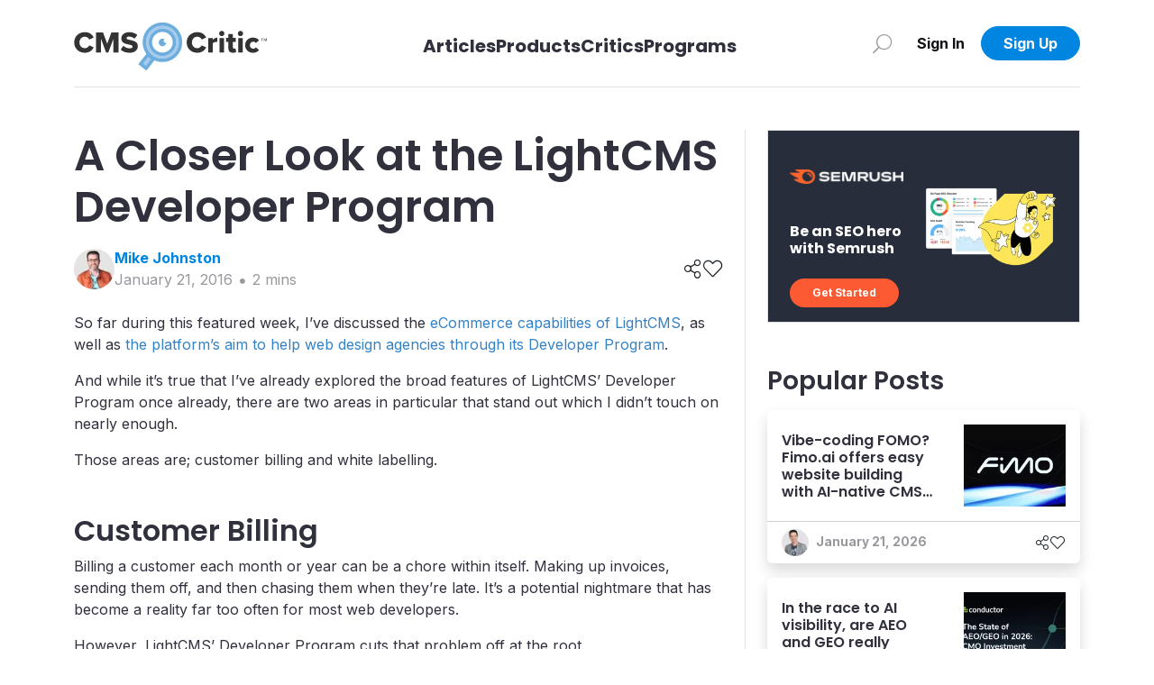

--- FILE ---
content_type: text/html; charset=utf-8
request_url: https://cmscritic.com/a-closer-look-at-the-lightcms-developer-program
body_size: 7940
content:
<!DOCTYPE html><html lang="en"><head><meta charSet="utf-8"/><meta name="twitter:card" content="summary_large_image"/><meta property="og:url" content="https://cmscritic.com/a-closer-look-at-the-lightcms-developer-program"/><meta property="og:image" content="https://cmscritic.com/images/meta/cms-critic-furl.jpg"/><meta property="og:image:alt" content="Social Media Image"/><meta property="og:locale" content="en_US"/><meta property="og:site_name" content="CMS Critic"/><link rel="canonical" href="https://cmscritic.com/a-closer-look-at-the-lightcms-developer-program"/><meta http-equiv="x-ua-compatible" content="IE=edge"/><meta name="viewport" content="width=device-width, initial-scale=1.0"/><meta name="msapplication-TileColor" content="#ffffff"/><meta name="theme-color" content="#ffffff"/><meta name="keywords" content="CMS Critic, CMS, News, Posts"/><meta name="author" content="CMS Critic"/><meta name="https" content="1"/><link rel="shortcut icon" href="https://cmscritic.com/favicon.ico" type="image/x-icon"/><link rel="icon" type="image/png" sizes="16x16" href="https://cmscritic.com/favicon-16x16.png"/><link rel="icon" type="image/png" sizes="32x32" href="https://cmscritic.com/favicon-32x32.png"/><link rel="apple-touch-icon" type="image/png" sizes="180x180" href="https://cmscritic.com/apple-touch-icon.png"/><link rel="manifest" href="https://cmscritic.com/site.webmanifest"/><link rel="alternate" type="application/rss+xml" title="CMS Critic | RSS Feed" href="https://cmscritic.com/feed"/><script type="application/ld+json">{"@context":"https://schema.org","@type":"WebSite","url":"https://cmscritic.com","name":"CMS Critic","potentialAction":[{"@type":"SearchAction","target":"https://cmscritic.com/articles?nameLike={search_term_string}","query-input":"required name=search_term_string"}]}</script><script type="application/ld+json">{"@context":"https://schema.org","@type":"Organization","logo":"https://cmscritic.com/images/logo/cms-critic-logo-full.svg","url":"https://cmscritic.com","name":"CMS Critic"}</script><title>A Closer Look at the LightCMS Developer Program | CMS Critic</title><meta name="robots" content="index,follow"/><meta name="description" content="So far during this featured week, I’ve discussed the eCommerce capabilities of LightCMS, as well as the platform’s aim to help web design agencies through its Developer Program. And while it’s true that I’ve already explored the broad features of LightCMS’ Developer Program once already, there are two areas in particular that stand out which I didn..."/><meta property="og:title" content="A Closer Look at the LightCMS Developer Program"/><meta property="og:description" content="So far during this featured week, I’ve discussed the eCommerce capabilities of LightCMS, as well as the platform’s aim to help web design agencies through its Developer Program. And while it’s true that I’ve already explored the broad features of LightCMS’ Developer Program once already, there are two areas in particular that stand out which I didn..."/><meta property="og:type" content="article"/><meta property="article:published_time" content="2016-01-21T12:13:00.000Z"/><meta property="article:modified_time" content="2023-08-08T18:15:13.000Z"/><meta property="article:author" content="https://cmscritic.com/authors/@mike-johnston"/><meta name="twitter:label1" content="Written by"/><meta name="twitter:data1" content="Mike Johnston"/><meta name="twitter:label2" content="Est. reading time"/><meta name="twitter:data2" content="2 minutes"/><script type="application/ld+json">{"@context":"https://schema.org","@type":"Article","datePublished":"2016-01-21T12:13:00.000Z","description":"So far during this featured week, I’ve discussed the eCommerce capabilities of LightCMS, as well as the platform’s aim to help web design agencies through its Developer Program. And while it’s true that I’ve already explored the broad features of LightCMS’ Developer Program once already, there are two areas in particular that stand out which I didn...","mainEntityOfPage":{"@type":"WebPage","@id":"https://cmscritic.com/a-closer-look-at-the-lightcms-developer-program"},"headline":"A Closer Look at the LightCMS Developer Program | CMS Critic","image":[],"dateModified":"2023-08-08T18:15:13.000Z","author":{"@type":"Person","name":"Mike Johnston","url":"https://cmscritic.com/critics/mike-johnston"},"publisher":{"@type":"Organization","name":"CMS Critic","logo":{"@type":"ImageObject","url":"https://cmscritic.com/images/logo/cms-critic-logo-full.svg"}},"isAccessibleForFree":true}</script><script type="application/ld+json">{"@context":"https://schema.org","@type":"NewsArticle","keywords":"","description":"So far during this featured week, I’ve discussed the eCommerce capabilities of LightCMS, as well as the platform’s aim to help web design agencies through its Developer Program. And while it’s true that I’ve already explored the broad features of LightCMS’ Developer Program once already, there are two areas in particular that stand out which I didn...","mainEntityOfPage":{"@type":"WebPage","@id":"https://cmscritic.com/a-closer-look-at-the-lightcms-developer-program"},"headline":"A Closer Look at the LightCMS Developer Program | CMS Critic","image":[],"articleSection":"","dateCreated":"2016-01-21T12:13:00.000Z","datePublished":"2016-01-21T12:13:00.000Z","dateModified":"2023-08-08T18:15:13.000Z","author":{"@type":"Person","name":"Mike Johnston","url":"https://cmscritic.com/critics/mike-johnston"},"publisher":{"@type":"Organization","name":"CMS Critic","logo":{"@type":"ImageObject","url":"https://cmscritic.com/images/logo/cms-critic-logo-full.svg"}},"articleBody":"&lt;p&gt;So far during this featured week, I’ve discussed the &lt;a target=&quot;_blank&quot; href=&quot;https://www.cmscritic.com/building-an-ecommerce-business-with-lightcms/&quot;&gt;eCommerce capabilities of LightCMS&lt;/a&gt;, as well as &lt;a target=&quot;_blank&quot; href=&quot;https://www.cmscritic.com/how-lightcms-aims-to-help-the-growth-of-web-design-agencies/&quot;&gt;the platform’s aim to help web design agencies through its Developer Program&lt;/a&gt;.&lt;/p&gt;&lt;p&gt;And while it’s true that I’ve already explored the broad features of LightCMS’ Developer Program once already, there are two areas in particular that stand out which I didn’t touch on nearly enough.&lt;/p&gt;&lt;p&gt;Those areas are; customer billing and white labelling.&lt;/p&gt;&lt;h2&gt;Customer Billing&lt;/h2&gt;&lt;p&gt;Billing a customer each month or year can be a chore within itself. Making up invoices, sending them off, and then chasing them when they’re late. It’s a potential nightmare that has become a reality far too often for most web developers.&lt;/p&gt;&lt;p&gt;However, LightCMS’ Developer Program cuts that problem off at the root.&lt;/p&gt;&lt;p&gt;Customer card details can be added to LightCMS in order for them to be automatically billed each month. Plus, any price can be set, meaning that the amount of profit made per website is totally up to the developer.&lt;/p&gt;&lt;p&gt;Notably, over $3,000,000 has been billed through the LightCMS Developer Program thus far. So, it works.&lt;/p&gt;&lt;h2&gt;White Labelling&lt;/h2&gt;&lt;p&gt;Another dimension of the Developer Program that empowers the web designer, is white labelling.&lt;/p&gt;&lt;p&gt;White Labelling, or private labelling, allows a company (in this case, the LightCMS Developer Platform customer) to rebrand a product (in this case, LightCMS) in order to make it appear to be their own.&lt;/p&gt;&lt;p&gt;In other words, a web design agency can rebrand LightCMS in order to re-sell it to their customers.&lt;/p&gt;&lt;p&gt;The end customer will only see the logo and branding of the web design agency they signed up to work with, whilst all the functionality and flexibility is provided by LightCMS. The third, silent party.&lt;/p&gt;&lt;p&gt; &lt;/p&gt;&lt;p&gt;White Labelling a CMS isn’t exactly a new practice, and there are indeed a few other platforms out there offering similar options.&lt;/p&gt;&lt;p&gt;However, I must say that LightCMS’ entire Developer Program is one of the most well packaged re-seller programs from among the user friendly website builders out there on the market.&lt;/p&gt;&lt;p&gt;It’s designed to be re-sold to customers and clients who aren’t tech savvy, and I genuinely believe that it’s one of the select few content management systems that is simple enough for anybody to use, yet complex enough for a developer to churn out professional websites.&lt;/p&gt;&lt;p&gt;Our LightCMS featured week wraps up tomorrow, so be sure to stick around for it.&lt;/p&gt;&lt;p&gt;And as always, be sure to check out LightCMS via our CMS Directory.&lt;/p&gt;&lt;p&gt; &lt;/p&gt;","isAccessibleForFree":true}</script><script type="application/ld+json">{"@context":"https://schema.org","@type":"BreadcrumbList","itemListElement":[{"@type":"ListItem","position":1,"item":{"@id":"https://cmscritic.com","name":"Home"}},{"@type":"ListItem","position":2,"item":{"@id":"https://cmscritic.com/a-closer-look-at-the-lightcms-developer-program","name":"A Closer Look at the LightCMS Developer Program | CMS Critic"}}]}</script><meta name="next-head-count" content="39"/><link rel="preconnect" href="https://fonts.googleapis.com"/><link rel="preconnect" href="https://fonts.gstatic.com" crossorigin="true"/><link rel="preconnect" href="https://fonts.gstatic.com" crossorigin /><link data-next-font="size-adjust" rel="preconnect" href="/" crossorigin="anonymous"/><link rel="preload" href="/_next/static/css/2b9ff74338f34eee.css" as="style"/><link rel="stylesheet" href="/_next/static/css/2b9ff74338f34eee.css" data-n-g=""/><noscript data-n-css=""></noscript><script defer="" nomodule="" src="/_next/static/chunks/polyfills-42372ed130431b0a.js"></script><script src="/_next/static/chunks/webpack-0858570d346bc8dd.js" defer=""></script><script src="/_next/static/chunks/framework-945b357d4a851f4b.js" defer=""></script><script src="/_next/static/chunks/main-7a00ffdb9f9f8798.js" defer=""></script><script src="/_next/static/chunks/pages/_app-90335d679e7bcb52.js" defer=""></script><script src="/_next/static/chunks/2719-25d0772d1c5cc016.js" defer=""></script><script src="/_next/static/chunks/pages/%5BpostSlug%5D-25a7ef4fb59ad118.js" defer=""></script><script src="/_next/static/iJyqVaiNtjdhz8OegAGwt/_buildManifest.js" defer=""></script><script src="/_next/static/iJyqVaiNtjdhz8OegAGwt/_ssgManifest.js" defer=""></script><style data-href="https://fonts.googleapis.com/css2?family=Inter:wght@400;600;700&family=Poppins:wght@400;600;700&display=swap">@font-face{font-family:'Inter';font-style:normal;font-weight:400;font-display:swap;src:url(https://fonts.gstatic.com/l/font?kit=UcCO3FwrK3iLTeHuS_nVMrMxCp50SjIw2boKoduKmMEVuLyfMZs&skey=c491285d6722e4fa&v=v20) format('woff')}@font-face{font-family:'Inter';font-style:normal;font-weight:600;font-display:swap;src:url(https://fonts.gstatic.com/l/font?kit=UcCO3FwrK3iLTeHuS_nVMrMxCp50SjIw2boKoduKmMEVuGKYMZs&skey=c491285d6722e4fa&v=v20) format('woff')}@font-face{font-family:'Inter';font-style:normal;font-weight:700;font-display:swap;src:url(https://fonts.gstatic.com/l/font?kit=UcCO3FwrK3iLTeHuS_nVMrMxCp50SjIw2boKoduKmMEVuFuYMZs&skey=c491285d6722e4fa&v=v20) format('woff')}@font-face{font-family:'Poppins';font-style:normal;font-weight:400;font-display:swap;src:url(https://fonts.gstatic.com/l/font?kit=pxiEyp8kv8JHgFVrFJM&skey=87759fb096548f6d&v=v24) format('woff')}@font-face{font-family:'Poppins';font-style:normal;font-weight:600;font-display:swap;src:url(https://fonts.gstatic.com/l/font?kit=pxiByp8kv8JHgFVrLEj6V1g&skey=ce7ef9d62ca89319&v=v24) format('woff')}@font-face{font-family:'Poppins';font-style:normal;font-weight:700;font-display:swap;src:url(https://fonts.gstatic.com/l/font?kit=pxiByp8kv8JHgFVrLCz7V1g&skey=cea76fe63715a67a&v=v24) format('woff')}@font-face{font-family:'Inter';font-style:normal;font-weight:400;font-display:swap;src:url(https://fonts.gstatic.com/s/inter/v20/UcC73FwrK3iLTeHuS_nVMrMxCp50SjIa2JL7W0Q5n-wU.woff2) format('woff2');unicode-range:U+0460-052F,U+1C80-1C8A,U+20B4,U+2DE0-2DFF,U+A640-A69F,U+FE2E-FE2F}@font-face{font-family:'Inter';font-style:normal;font-weight:400;font-display:swap;src:url(https://fonts.gstatic.com/s/inter/v20/UcC73FwrK3iLTeHuS_nVMrMxCp50SjIa0ZL7W0Q5n-wU.woff2) format('woff2');unicode-range:U+0301,U+0400-045F,U+0490-0491,U+04B0-04B1,U+2116}@font-face{font-family:'Inter';font-style:normal;font-weight:400;font-display:swap;src:url(https://fonts.gstatic.com/s/inter/v20/UcC73FwrK3iLTeHuS_nVMrMxCp50SjIa2ZL7W0Q5n-wU.woff2) format('woff2');unicode-range:U+1F00-1FFF}@font-face{font-family:'Inter';font-style:normal;font-weight:400;font-display:swap;src:url(https://fonts.gstatic.com/s/inter/v20/UcC73FwrK3iLTeHuS_nVMrMxCp50SjIa1pL7W0Q5n-wU.woff2) format('woff2');unicode-range:U+0370-0377,U+037A-037F,U+0384-038A,U+038C,U+038E-03A1,U+03A3-03FF}@font-face{font-family:'Inter';font-style:normal;font-weight:400;font-display:swap;src:url(https://fonts.gstatic.com/s/inter/v20/UcC73FwrK3iLTeHuS_nVMrMxCp50SjIa2pL7W0Q5n-wU.woff2) format('woff2');unicode-range:U+0102-0103,U+0110-0111,U+0128-0129,U+0168-0169,U+01A0-01A1,U+01AF-01B0,U+0300-0301,U+0303-0304,U+0308-0309,U+0323,U+0329,U+1EA0-1EF9,U+20AB}@font-face{font-family:'Inter';font-style:normal;font-weight:400;font-display:swap;src:url(https://fonts.gstatic.com/s/inter/v20/UcC73FwrK3iLTeHuS_nVMrMxCp50SjIa25L7W0Q5n-wU.woff2) format('woff2');unicode-range:U+0100-02BA,U+02BD-02C5,U+02C7-02CC,U+02CE-02D7,U+02DD-02FF,U+0304,U+0308,U+0329,U+1D00-1DBF,U+1E00-1E9F,U+1EF2-1EFF,U+2020,U+20A0-20AB,U+20AD-20C0,U+2113,U+2C60-2C7F,U+A720-A7FF}@font-face{font-family:'Inter';font-style:normal;font-weight:400;font-display:swap;src:url(https://fonts.gstatic.com/s/inter/v20/UcC73FwrK3iLTeHuS_nVMrMxCp50SjIa1ZL7W0Q5nw.woff2) format('woff2');unicode-range:U+0000-00FF,U+0131,U+0152-0153,U+02BB-02BC,U+02C6,U+02DA,U+02DC,U+0304,U+0308,U+0329,U+2000-206F,U+20AC,U+2122,U+2191,U+2193,U+2212,U+2215,U+FEFF,U+FFFD}@font-face{font-family:'Inter';font-style:normal;font-weight:600;font-display:swap;src:url(https://fonts.gstatic.com/s/inter/v20/UcC73FwrK3iLTeHuS_nVMrMxCp50SjIa2JL7W0Q5n-wU.woff2) format('woff2');unicode-range:U+0460-052F,U+1C80-1C8A,U+20B4,U+2DE0-2DFF,U+A640-A69F,U+FE2E-FE2F}@font-face{font-family:'Inter';font-style:normal;font-weight:600;font-display:swap;src:url(https://fonts.gstatic.com/s/inter/v20/UcC73FwrK3iLTeHuS_nVMrMxCp50SjIa0ZL7W0Q5n-wU.woff2) format('woff2');unicode-range:U+0301,U+0400-045F,U+0490-0491,U+04B0-04B1,U+2116}@font-face{font-family:'Inter';font-style:normal;font-weight:600;font-display:swap;src:url(https://fonts.gstatic.com/s/inter/v20/UcC73FwrK3iLTeHuS_nVMrMxCp50SjIa2ZL7W0Q5n-wU.woff2) format('woff2');unicode-range:U+1F00-1FFF}@font-face{font-family:'Inter';font-style:normal;font-weight:600;font-display:swap;src:url(https://fonts.gstatic.com/s/inter/v20/UcC73FwrK3iLTeHuS_nVMrMxCp50SjIa1pL7W0Q5n-wU.woff2) format('woff2');unicode-range:U+0370-0377,U+037A-037F,U+0384-038A,U+038C,U+038E-03A1,U+03A3-03FF}@font-face{font-family:'Inter';font-style:normal;font-weight:600;font-display:swap;src:url(https://fonts.gstatic.com/s/inter/v20/UcC73FwrK3iLTeHuS_nVMrMxCp50SjIa2pL7W0Q5n-wU.woff2) format('woff2');unicode-range:U+0102-0103,U+0110-0111,U+0128-0129,U+0168-0169,U+01A0-01A1,U+01AF-01B0,U+0300-0301,U+0303-0304,U+0308-0309,U+0323,U+0329,U+1EA0-1EF9,U+20AB}@font-face{font-family:'Inter';font-style:normal;font-weight:600;font-display:swap;src:url(https://fonts.gstatic.com/s/inter/v20/UcC73FwrK3iLTeHuS_nVMrMxCp50SjIa25L7W0Q5n-wU.woff2) format('woff2');unicode-range:U+0100-02BA,U+02BD-02C5,U+02C7-02CC,U+02CE-02D7,U+02DD-02FF,U+0304,U+0308,U+0329,U+1D00-1DBF,U+1E00-1E9F,U+1EF2-1EFF,U+2020,U+20A0-20AB,U+20AD-20C0,U+2113,U+2C60-2C7F,U+A720-A7FF}@font-face{font-family:'Inter';font-style:normal;font-weight:600;font-display:swap;src:url(https://fonts.gstatic.com/s/inter/v20/UcC73FwrK3iLTeHuS_nVMrMxCp50SjIa1ZL7W0Q5nw.woff2) format('woff2');unicode-range:U+0000-00FF,U+0131,U+0152-0153,U+02BB-02BC,U+02C6,U+02DA,U+02DC,U+0304,U+0308,U+0329,U+2000-206F,U+20AC,U+2122,U+2191,U+2193,U+2212,U+2215,U+FEFF,U+FFFD}@font-face{font-family:'Inter';font-style:normal;font-weight:700;font-display:swap;src:url(https://fonts.gstatic.com/s/inter/v20/UcC73FwrK3iLTeHuS_nVMrMxCp50SjIa2JL7W0Q5n-wU.woff2) format('woff2');unicode-range:U+0460-052F,U+1C80-1C8A,U+20B4,U+2DE0-2DFF,U+A640-A69F,U+FE2E-FE2F}@font-face{font-family:'Inter';font-style:normal;font-weight:700;font-display:swap;src:url(https://fonts.gstatic.com/s/inter/v20/UcC73FwrK3iLTeHuS_nVMrMxCp50SjIa0ZL7W0Q5n-wU.woff2) format('woff2');unicode-range:U+0301,U+0400-045F,U+0490-0491,U+04B0-04B1,U+2116}@font-face{font-family:'Inter';font-style:normal;font-weight:700;font-display:swap;src:url(https://fonts.gstatic.com/s/inter/v20/UcC73FwrK3iLTeHuS_nVMrMxCp50SjIa2ZL7W0Q5n-wU.woff2) format('woff2');unicode-range:U+1F00-1FFF}@font-face{font-family:'Inter';font-style:normal;font-weight:700;font-display:swap;src:url(https://fonts.gstatic.com/s/inter/v20/UcC73FwrK3iLTeHuS_nVMrMxCp50SjIa1pL7W0Q5n-wU.woff2) format('woff2');unicode-range:U+0370-0377,U+037A-037F,U+0384-038A,U+038C,U+038E-03A1,U+03A3-03FF}@font-face{font-family:'Inter';font-style:normal;font-weight:700;font-display:swap;src:url(https://fonts.gstatic.com/s/inter/v20/UcC73FwrK3iLTeHuS_nVMrMxCp50SjIa2pL7W0Q5n-wU.woff2) format('woff2');unicode-range:U+0102-0103,U+0110-0111,U+0128-0129,U+0168-0169,U+01A0-01A1,U+01AF-01B0,U+0300-0301,U+0303-0304,U+0308-0309,U+0323,U+0329,U+1EA0-1EF9,U+20AB}@font-face{font-family:'Inter';font-style:normal;font-weight:700;font-display:swap;src:url(https://fonts.gstatic.com/s/inter/v20/UcC73FwrK3iLTeHuS_nVMrMxCp50SjIa25L7W0Q5n-wU.woff2) format('woff2');unicode-range:U+0100-02BA,U+02BD-02C5,U+02C7-02CC,U+02CE-02D7,U+02DD-02FF,U+0304,U+0308,U+0329,U+1D00-1DBF,U+1E00-1E9F,U+1EF2-1EFF,U+2020,U+20A0-20AB,U+20AD-20C0,U+2113,U+2C60-2C7F,U+A720-A7FF}@font-face{font-family:'Inter';font-style:normal;font-weight:700;font-display:swap;src:url(https://fonts.gstatic.com/s/inter/v20/UcC73FwrK3iLTeHuS_nVMrMxCp50SjIa1ZL7W0Q5nw.woff2) format('woff2');unicode-range:U+0000-00FF,U+0131,U+0152-0153,U+02BB-02BC,U+02C6,U+02DA,U+02DC,U+0304,U+0308,U+0329,U+2000-206F,U+20AC,U+2122,U+2191,U+2193,U+2212,U+2215,U+FEFF,U+FFFD}@font-face{font-family:'Poppins';font-style:normal;font-weight:400;font-display:swap;src:url(https://fonts.gstatic.com/s/poppins/v24/pxiEyp8kv8JHgFVrJJbecnFHGPezSQ.woff2) format('woff2');unicode-range:U+0900-097F,U+1CD0-1CF9,U+200C-200D,U+20A8,U+20B9,U+20F0,U+25CC,U+A830-A839,U+A8E0-A8FF,U+11B00-11B09}@font-face{font-family:'Poppins';font-style:normal;font-weight:400;font-display:swap;src:url(https://fonts.gstatic.com/s/poppins/v24/pxiEyp8kv8JHgFVrJJnecnFHGPezSQ.woff2) format('woff2');unicode-range:U+0100-02BA,U+02BD-02C5,U+02C7-02CC,U+02CE-02D7,U+02DD-02FF,U+0304,U+0308,U+0329,U+1D00-1DBF,U+1E00-1E9F,U+1EF2-1EFF,U+2020,U+20A0-20AB,U+20AD-20C0,U+2113,U+2C60-2C7F,U+A720-A7FF}@font-face{font-family:'Poppins';font-style:normal;font-weight:400;font-display:swap;src:url(https://fonts.gstatic.com/s/poppins/v24/pxiEyp8kv8JHgFVrJJfecnFHGPc.woff2) format('woff2');unicode-range:U+0000-00FF,U+0131,U+0152-0153,U+02BB-02BC,U+02C6,U+02DA,U+02DC,U+0304,U+0308,U+0329,U+2000-206F,U+20AC,U+2122,U+2191,U+2193,U+2212,U+2215,U+FEFF,U+FFFD}@font-face{font-family:'Poppins';font-style:normal;font-weight:600;font-display:swap;src:url(https://fonts.gstatic.com/s/poppins/v24/pxiByp8kv8JHgFVrLEj6Z11lFd2JQEl8qw.woff2) format('woff2');unicode-range:U+0900-097F,U+1CD0-1CF9,U+200C-200D,U+20A8,U+20B9,U+20F0,U+25CC,U+A830-A839,U+A8E0-A8FF,U+11B00-11B09}@font-face{font-family:'Poppins';font-style:normal;font-weight:600;font-display:swap;src:url(https://fonts.gstatic.com/s/poppins/v24/pxiByp8kv8JHgFVrLEj6Z1JlFd2JQEl8qw.woff2) format('woff2');unicode-range:U+0100-02BA,U+02BD-02C5,U+02C7-02CC,U+02CE-02D7,U+02DD-02FF,U+0304,U+0308,U+0329,U+1D00-1DBF,U+1E00-1E9F,U+1EF2-1EFF,U+2020,U+20A0-20AB,U+20AD-20C0,U+2113,U+2C60-2C7F,U+A720-A7FF}@font-face{font-family:'Poppins';font-style:normal;font-weight:600;font-display:swap;src:url(https://fonts.gstatic.com/s/poppins/v24/pxiByp8kv8JHgFVrLEj6Z1xlFd2JQEk.woff2) format('woff2');unicode-range:U+0000-00FF,U+0131,U+0152-0153,U+02BB-02BC,U+02C6,U+02DA,U+02DC,U+0304,U+0308,U+0329,U+2000-206F,U+20AC,U+2122,U+2191,U+2193,U+2212,U+2215,U+FEFF,U+FFFD}@font-face{font-family:'Poppins';font-style:normal;font-weight:700;font-display:swap;src:url(https://fonts.gstatic.com/s/poppins/v24/pxiByp8kv8JHgFVrLCz7Z11lFd2JQEl8qw.woff2) format('woff2');unicode-range:U+0900-097F,U+1CD0-1CF9,U+200C-200D,U+20A8,U+20B9,U+20F0,U+25CC,U+A830-A839,U+A8E0-A8FF,U+11B00-11B09}@font-face{font-family:'Poppins';font-style:normal;font-weight:700;font-display:swap;src:url(https://fonts.gstatic.com/s/poppins/v24/pxiByp8kv8JHgFVrLCz7Z1JlFd2JQEl8qw.woff2) format('woff2');unicode-range:U+0100-02BA,U+02BD-02C5,U+02C7-02CC,U+02CE-02D7,U+02DD-02FF,U+0304,U+0308,U+0329,U+1D00-1DBF,U+1E00-1E9F,U+1EF2-1EFF,U+2020,U+20A0-20AB,U+20AD-20C0,U+2113,U+2C60-2C7F,U+A720-A7FF}@font-face{font-family:'Poppins';font-style:normal;font-weight:700;font-display:swap;src:url(https://fonts.gstatic.com/s/poppins/v24/pxiByp8kv8JHgFVrLCz7Z1xlFd2JQEk.woff2) format('woff2');unicode-range:U+0000-00FF,U+0131,U+0152-0153,U+02BB-02BC,U+02C6,U+02DA,U+02DC,U+0304,U+0308,U+0329,U+2000-206F,U+20AC,U+2122,U+2191,U+2193,U+2212,U+2215,U+FEFF,U+FFFD}</style></head><body><div id="__next"><div class="position-relative minh-100vh mx-auto"><div class="d-none d-lg-block"><div class="fixed-top bg-white w-100" data-nav-status="toggle"><div class="container"><nav class="top-nav d-flex align-items-center border-bottom border-light-gray py-3 justify-content-between position-relative"><a class="navbar-brand p-0 me-2 d-flex flex-row pt-2 align-items-center" aria-label="CMS Critic home" href="/"><img alt="CMS Critic Logo" src="/images/logo/cms-critic-logo-full.svg" class="img-fluid h-xs-50p h-xl-80p"/></a><div class=""><ul class="navbar-nav d-flex flex-row align-items-center mt-3"><li class="h3 d-none d-md-block navbar-item h-xs-40p "><a aria-label="Link to articles" class="text-dark fs-5 fw-bold" href="/articles">Articles</a></li><li class="h3 d-none d-md-block navbar-item h-xs-40p "><a aria-label="Link to Products" class="text-dark fs-5 fw-bold" href="/products">Products</a></li><li class="h3 d-none d-md-block navbar-item h-xs-40p "><a aria-label="Link to Critics" class="text-dark fs-5 fw-bold" href="/critics">Critics</a></li><li class="h3 d-none d-md-block navbar-item h-xs-40p "><a aria-label="Link to Programs" class="text-dark fs-5 fw-bold" href="/programs">Programs</a></li></ul></div><div class="w-xs-220p d-flex justify-content-end"><style data-emotion="css 4xx2wk">.css-4xx2wk{display:-webkit-inline-box;display:-webkit-inline-flex;display:-ms-inline-flexbox;display:inline-flex;-webkit-appearance:none;-moz-appearance:none;-ms-appearance:none;appearance:none;-webkit-align-items:center;-webkit-box-align:center;-ms-flex-align:center;align-items:center;-webkit-box-pack:center;-ms-flex-pack:center;-webkit-justify-content:center;justify-content:center;-webkit-user-select:none;-moz-user-select:none;-ms-user-select:none;user-select:none;position:relative;white-space:nowrap;vertical-align:middle;outline:2px solid transparent;outline-offset:2px;}</style><button type="button" class="chakra-button btn no-min-size w-xs-20p w-lg-40p p-0 me-2 css-4xx2wk" aria-label="Search" id="popover-trigger-:R1faqmH1:" aria-haspopup="dialog" aria-expanded="false" aria-controls="popover-content-:R1faqmH1:"><span class="fal fa-search fa-rotate-90 text-medium-gray fa-lg"></span></button><span></span><div class="justify-content-end d-flex"><div class="d-none d-lg-block"><button type="button" class="btn btn-none no-min-size w-xs-90p fw-90-lg-only "><span class="text-dark-900 fw-bold">Sign In</span></button></div><a class="d-lg-none" href="/signin"><img alt="Login Person Icon" loading="lazy" width="35" height="35" decoding="async" data-nimg="1" class="rounded-circle object-fit-cover" style="color:transparent" srcSet="/images/defaults/Login-Person-Icon-dark.svg?format=auto&amp;width=48 1x, /images/defaults/Login-Person-Icon-dark.svg?format=auto&amp;width=96 2x" src="/images/defaults/Login-Person-Icon-dark.svg?format=auto&amp;width=96"/></a><div class="d-none d-lg-block"><button type="button" class="btn btn-primary no-min-size text-white fw-bold w-xl-110p rounded-xl fw-90-lg-only ">Sign Up</button></div></div></div></nav></div></div></div><div class="d-lg-none"><div class="container-fluid fixed-top bg-white px-0 mx-0 vw-100 border-bottom" data-nav-status="toggle"><nav class="top-nav d-flex align-items-center justify-content-between minh-xs-50p position-relative py-2"><button type="button" class="btn btn-none no-min-size p-0 ms-2 w-xs-80p text-start  "><span class="fal fa-arrow-left fa-lg"></span></button><div class="w-xs-200p text-center"><h2 class="h6 fw-bold text-dark mb-0 text-truncate text-truncate--max-lines-2">A Closer Look at the LightCMS Developer Program</h2></div><div class="me-2 d-flex align-items-center justify-content-end gap-3 w-xs-80p"></div></nav></div></div><div class="d-lg-none"><div class="h-xs-65p bg-dark row g-0 position-fixed bottom-0 left-0 right-0 z-index-120 vw-100"><div class="col d-flex align-items-center justify-content-center position-relative"><a class="btn no-min-size btn-lg p-0 d-flex flex-column justify-content-center align-items-center gap-1 mt-1 text-medium-gray" href="/"><span class=" fal fa-home-alt "></span><span class="small-xs">Home</span></a></div><div class="col d-flex align-items-center justify-content-center position-relative"><a class="btn no-min-size btn-lg p-0 d-flex flex-column justify-content-center align-items-center gap-1 mt-1 text-medium-gray" href="/articles"><span class=" fal fa-newspaper "></span><span class="small-xs">Articles</span></a></div><div class="col d-flex align-items-center justify-content-center position-relative"><a class="btn no-min-size btn-lg p-0 d-flex flex-column justify-content-center align-items-center gap-1 mt-1 text-medium-gray" href="/products"><span class=" fal fa-address-book "></span><span class="small-xs">Products</span></a></div><div class="col d-flex align-items-center justify-content-center position-relative"><a class="btn no-min-size btn-lg p-0 d-flex flex-column justify-content-center align-items-center gap-1 mt-1 text-medium-gray" href="/signin"><span class=" fal fa-heart "></span><span class="small-xs">Likes</span></a></div><div class="col bg-dark d-flex align-items-center justify-content-center rounded-right-none"><button type="button" class="btn btn-none no-min-size btn-lg p-0 d-flex flex-column justify-content-center align-items-center gap-1 mt-1 text-medium-gray "><span class="fal fa-bars d-flex align-items-center justify-content-center"></span><span class="small-xs">Menu</span></button></div></div></div><div class="nav-space-detail nav-space minh-100vh"><div class="pb-8 pb-lg-0"><div class="container-lg mt-4"><div class="row mx-auto g-0"><div class="col-lg-8 pe-lg-4"><div class="pb-5"><h1 class="display-5 mb-3">A Closer Look at the LightCMS Developer Program</h1><div class="d-flex flex-wrap justify-content-between align-items-center mb-4"><div class="d-flex align-items-center gap-3"><a href="/critics/mike-johnston"><img alt="mike-johnston Profile" loading="lazy" width="45" height="45" decoding="async" data-nimg="1" class="rounded-circle object-fit-cover" style="color:transparent" srcSet="https://cmscritic.com/ms-content/uploads/2023/08/mike-johnston-profile.jpg?format=auto&amp;width=48 1x, https://cmscritic.com/ms-content/uploads/2023/08/mike-johnston-profile.jpg?format=auto&amp;width=96 2x" src="https://cmscritic.com/ms-content/uploads/2023/08/mike-johnston-profile.jpg?format=auto&amp;width=96"/></a><div><div class="text-medium-gray"><a class="text-primary fw-bold d-block" href="/critics/mike-johnston">Mike<!-- --> <!-- -->Johnston</a><div class="d-flex align-items-center gap-1"><span class="d-block"></span><span class="fas fa-circle fs-dec-35 mt-1 text-medium-gray ms-2"></span><span class="text-medium-gray ms-2">2<!-- --> min<!-- -->s</span></div></div></div></div><div class="d-none d-lg-block"><ul class="list-unstyled d-flex justify-content-end gap-3 mb-0"><li><button type="button" class="btn btn-none no-min-size p-0 " aria-label="Share"><span class="fal fa-share-alt fa-lg"></span></button></li><li><button type="button" class="btn btn-none no-min-size p-0 " aria-label="Like"><span class="fal fa-heart fa-lg"></span></button></li></ul></div></div><div class="img-full-width-only-on-mobile mb-4"></div><h2 class="h5 fw-normal lead text-dark-gray px-auto mb-4"></h2><div class="ck-content"><div><p>So far during this featured week, I’ve discussed the <a target="_blank" href="https://www.cmscritic.com/building-an-ecommerce-business-with-lightcms/">eCommerce capabilities of LightCMS</a>, as well as <a target="_blank" href="https://www.cmscritic.com/how-lightcms-aims-to-help-the-growth-of-web-design-agencies/">the platform’s aim to help web design agencies through its Developer Program</a>.</p><p>And while it’s true that I’ve already explored the broad features of LightCMS’ Developer Program once already, there are two areas in particular that stand out which I didn’t touch on nearly enough.</p><p>Those areas are; customer billing and white labelling.</p><h2>Customer Billing</h2><p>Billing a customer each month or year can be a chore within itself. Making up invoices, sending them off, and then chasing them when they’re late. It’s a potential nightmare that has become a reality far too often for most web developers.</p><p>However, LightCMS’ Developer Program cuts that problem off at the root.</p><p>Customer card details can be added to LightCMS in order for them to be automatically billed each month. Plus, any price can be set, meaning that the amount of profit made per website is totally up to the developer.</p><p>Notably, over $3,000,000 has been billed through the LightCMS Developer Program thus far. So, it works.</p><h2>White Labelling</h2><p>Another dimension of the Developer Program that empowers the web designer, is white labelling.</p><p>White Labelling, or private labelling, allows a company (in this case, the LightCMS Developer Platform customer) to rebrand a product (in this case, LightCMS) in order to make it appear to be their own.</p><p>In other words, a web design agency can rebrand LightCMS in order to re-sell it to their customers.</p><p>The end customer will only see the logo and branding of the web design agency they signed up to work with, whilst all the functionality and flexibility is provided by LightCMS. The third, silent party.</p><p> </p><p>White Labelling a CMS isn’t exactly a new practice, and there are indeed a few other platforms out there offering similar options.</p><p>However, I must say that LightCMS’ entire Developer Program is one of the most well packaged re-seller programs from among the user friendly website builders out there on the market.</p><p>It’s designed to be re-sold to customers and clients who aren’t tech savvy, and I genuinely believe that it’s one of the select few content management systems that is simple enough for anybody to use, yet complex enough for a developer to churn out professional websites.</p><p>Our LightCMS featured week wraps up tomorrow, so be sure to stick around for it.</p><p>And as always, be sure to check out LightCMS via our CMS Directory.</p><p> </p></div></div></div></div><div class="col-lg-4 border-lg-start ps-lg-4"><div></div><div class="mt-5"></div></div></div></div><div class="mt-3 pt-3 pt-lg-0 mt-lg-0"></div></div></div></div><div class="d-none d-lg-block"><div class="bg-alice-blue py-3"><div class="container"><nav class="d-flex align-items-center justify-content-between flex-wrap"><a class="navbar-brand w-xs-220p" aria-label="CMS Critic home" href="/"><img alt="CMS Critic Logo" src="/images/logo/cms-critic-logo-full.svg" class="img-fluid h-xs-50p"/></a><ul class="navbar-nav d-flex flex-row align-items-center gap-4"><li class="h6 mb-0 navbar-item"><a aria-label="Link to programs" class="text-dark fw-bold" href="/programs">Programs</a></li><li class="h6 mb-0 navbar-item"><a aria-label="Link to critics" class="text-dark fw-bold" href="/critics">Critics</a></li><li class="h6 mb-0 navbar-item"><a aria-label="Link to About" class="text-dark fw-bold" href="/about-cms-critic">About</a></li><li class="h6 mb-0 navbar-item"><a aria-label="Link to About" class="text-dark fw-bold" href="/contact">Contact Us</a></li><li class="h6 mb-0 navbar-item"><a aria-label="Link to Privacy" class="text-dark fw-bold" href="/privacy-policy">Privacy</a></li><li class="h6 mb-0 navbar-item"><a aria-label="Link to Terms" class="text-dark fw-bold" href="/terms">Terms</a></li><li class="h6 mb-0 navbar-item"><a aria-label="Link to Disclaimer" class="text-dark fw-bold" href="/disclaimer">Disclaimer</a></li></ul><div class="w-xs-250p d-flex justify-content-end w-100 w-sm-auto mx-auto mx-xl-0 mt-2 mt-md-0"><p class="small mb-0">©<!-- -->2026<!-- --> CMS Critic. All rights reserved.</p></div></nav></div></div></div><div class="Toastify"></div></div><script id="__NEXT_DATA__" type="application/json">{"props":{"pageProps":{"isPreview":false,"pageTitle":"A Closer Look at the LightCMS Developer Program","pageDescription":"So far during this featured week, I’ve discussed the eCommerce capabilities of LightCMS, as well as the platform’s aim to help web design agencies through its Developer Program. And while it’s true that I’ve already explored the broad features of LightCMS’ Developer Program once already, there are two areas in particular that stand out which I didn...","pageSocialImage":"","furlImageAltText":"","articleProps":{"articleSlug":"a-closer-look-at-the-lightcms-developer-program","content":"\u003cp\u003eSo far during this featured week, I’ve discussed the \u003ca target=\"_blank\" href=\"https://www.cmscritic.com/building-an-ecommerce-business-with-lightcms/\"\u003eeCommerce capabilities of LightCMS\u003c/a\u003e, as well as \u003ca target=\"_blank\" href=\"https://www.cmscritic.com/how-lightcms-aims-to-help-the-growth-of-web-design-agencies/\"\u003ethe platform’s aim to help web design agencies through its Developer Program\u003c/a\u003e.\u003c/p\u003e\u003cp\u003eAnd while it’s true that I’ve already explored the broad features of LightCMS’ Developer Program once already, there are two areas in particular that stand out which I didn’t touch on nearly enough.\u003c/p\u003e\u003cp\u003eThose areas are; customer billing and white labelling.\u003c/p\u003e\u003ch2\u003eCustomer Billing\u003c/h2\u003e\u003cp\u003eBilling a customer each month or year can be a chore within itself. Making up invoices, sending them off, and then chasing them when they’re late. It’s a potential nightmare that has become a reality far too often for most web developers.\u003c/p\u003e\u003cp\u003eHowever, LightCMS’ Developer Program cuts that problem off at the root.\u003c/p\u003e\u003cp\u003eCustomer card details can be added to LightCMS in order for them to be automatically billed each month. Plus, any price can be set, meaning that the amount of profit made per website is totally up to the developer.\u003c/p\u003e\u003cp\u003eNotably, over $3,000,000 has been billed through the LightCMS Developer Program thus far. So, it works.\u003c/p\u003e\u003ch2\u003eWhite Labelling\u003c/h2\u003e\u003cp\u003eAnother dimension of the Developer Program that empowers the web designer, is white labelling.\u003c/p\u003e\u003cp\u003eWhite Labelling, or private labelling, allows a company (in this case, the LightCMS Developer Platform customer) to rebrand a product (in this case, LightCMS) in order to make it appear to be their own.\u003c/p\u003e\u003cp\u003eIn other words, a web design agency can rebrand LightCMS in order to re-sell it to their customers.\u003c/p\u003e\u003cp\u003eThe end customer will only see the logo and branding of the web design agency they signed up to work with, whilst all the functionality and flexibility is provided by LightCMS. The third, silent party.\u003c/p\u003e\u003cp\u003e \u003c/p\u003e\u003cp\u003eWhite Labelling a CMS isn’t exactly a new practice, and there are indeed a few other platforms out there offering similar options.\u003c/p\u003e\u003cp\u003eHowever, I must say that LightCMS’ entire Developer Program is one of the most well packaged re-seller programs from among the user friendly website builders out there on the market.\u003c/p\u003e\u003cp\u003eIt’s designed to be re-sold to customers and clients who aren’t tech savvy, and I genuinely believe that it’s one of the select few content management systems that is simple enough for anybody to use, yet complex enough for a developer to churn out professional websites.\u003c/p\u003e\u003cp\u003eOur LightCMS featured week wraps up tomorrow, so be sure to stick around for it.\u003c/p\u003e\u003cp\u003eAnd as always, be sure to check out LightCMS via our CMS Directory.\u003c/p\u003e\u003cp\u003e \u003c/p\u003e","categoryName":null,"publishedTime":"2016-01-21T12:13:00.000Z","modifiedTime":"2023-08-08T18:15:13.000Z","author":{"email":null,"bio":null,"shortBio":null,"companyName":null,"companyOverview":null,"id":"35157450-f421-11ed-9a94-1f002da0f90b","name":"mike-johnston","firstName":"Mike","lastName":"Johnston","profileMediaId":"aa2673a0-3177-11ee-b510-5f475e569ffb","bannerMediaId":null,"companyLogoMediaId":"aab34a50-3177-11ee-b510-5f475e569ffb","isCritic":true,"isExpert":false,"isContributor":false,"rank":0,"profileMedia":{"id":"aa2673a0-3177-11ee-b510-5f475e569ffb","objectId":"35157450-f421-11ed-9a94-1f002da0f90b","objectType":"user","slot":"logo_media","mediaId":"aa16bc30-3177-11ee-b510-5f475e569ffb","media":{"name":"mike-johnston Profile","sourceUrl":"https://cmscritic.com/ms-content/uploads/2023/08/mike-johnston-profile.jpg","id":"aa16bc30-3177-11ee-b510-5f475e569ffb","slug":"mike-johnston-profile","mediaType":"image","mimeType":"image/jpeg","modifiedBy":"35157450-f421-11ed-9a94-1f002da0f90b","ownerId":"35157450-f421-11ed-9a94-1f002da0f90b","createdAt":"2023-08-02T21:00:51.000Z","updatedAt":"2023-08-02T21:00:51.000Z","details":{"fileSize":384961,"width":1426,"height":1444,"title":null,"altText":"mike-johnston Profile","caption":null}}},"bannerMedia":null,"companyLogoMedia":{"id":"aab34a50-3177-11ee-b510-5f475e569ffb","objectId":"35157450-f421-11ed-9a94-1f002da0f90b","objectType":"user","slot":"company_logo_media","mediaId":"aaa1be20-3177-11ee-b510-5f475e569ffb","media":{"name":"mike-johnston company logo","sourceUrl":"https://cmscritic.com/ms-content/uploads/2023/08/mike-johnston-company-logo.png","id":"aaa1be20-3177-11ee-b510-5f475e569ffb","slug":"mike-johnston-company-logo","mediaType":"image","mimeType":"image/png","modifiedBy":"35157450-f421-11ed-9a94-1f002da0f90b","ownerId":"35157450-f421-11ed-9a94-1f002da0f90b","createdAt":"2023-08-02T21:00:52.000Z","updatedAt":"2023-08-02T21:00:52.000Z","details":{"fileSize":12038,"width":300,"height":300,"title":null,"altText":"mike-johnston company logo","caption":null}}}},"tags":[],"articleReadTime":"2 minutes"},"shareOptions":{"name":"A Closer Look at the LightCMS Developer Program","imageUrl":"","shareUrl":"/a-closer-look-at-the-lightcms-developer-program","type":"post","entityId":"736ccca0-f429-11ed-9e10-e3845b0f7510","isLikedByUser":false},"includeSmallFooter":true,"breadcrumbSchema":[{"position":2,"name":"A Closer Look at the LightCMS Developer Program","item":"/a-closer-look-at-the-lightcms-developer-program"}],"initialState":{"account":{"isConnected":false,"user":null,"isDataLoaded":false},"api/account":{"queries":{},"mutations":{},"provided":{},"subscriptions":{},"config":{"online":true,"focused":true,"middlewareRegistered":true,"refetchOnFocus":false,"refetchOnReconnect":false,"refetchOnMountOrArgChange":false,"keepUnusedDataFor":60,"reducerPath":"api/account"}},"api/ads":{"queries":{},"mutations":{},"provided":{},"subscriptions":{},"config":{"online":true,"focused":true,"middlewareRegistered":true,"refetchOnFocus":false,"refetchOnReconnect":false,"refetchOnMountOrArgChange":false,"keepUnusedDataFor":60,"reducerPath":"api/ads"}},"api/auth":{"queries":{},"mutations":{},"provided":{},"subscriptions":{},"config":{"online":true,"focused":true,"middlewareRegistered":true,"refetchOnFocus":false,"refetchOnReconnect":false,"refetchOnMountOrArgChange":false,"keepUnusedDataFor":60,"reducerPath":"api/auth"}},"api/categories":{"queries":{},"mutations":{},"provided":{},"subscriptions":{},"config":{"online":true,"focused":true,"middlewareRegistered":true,"refetchOnFocus":false,"refetchOnReconnect":false,"refetchOnMountOrArgChange":false,"keepUnusedDataFor":60,"reducerPath":"api/categories"}},"api/featured-product":{"queries":{},"mutations":{},"provided":{},"subscriptions":{},"config":{"online":true,"focused":true,"middlewareRegistered":true,"refetchOnFocus":false,"refetchOnReconnect":false,"refetchOnMountOrArgChange":false,"keepUnusedDataFor":60,"reducerPath":"api/featured-product"}},"api/product-badge":{"queries":{},"mutations":{},"provided":{},"subscriptions":{},"config":{"online":true,"focused":true,"middlewareRegistered":true,"refetchOnFocus":false,"refetchOnReconnect":false,"refetchOnMountOrArgChange":false,"keepUnusedDataFor":60,"reducerPath":"api/product-badge"}},"api/product":{"queries":{},"mutations":{},"provided":{},"subscriptions":{},"config":{"online":true,"focused":true,"middlewareRegistered":true,"refetchOnFocus":false,"refetchOnReconnect":false,"refetchOnMountOrArgChange":false,"keepUnusedDataFor":60,"reducerPath":"api/product"}},"api/product-plan":{"queries":{},"mutations":{},"provided":{},"subscriptions":{},"config":{"online":true,"focused":true,"middlewareRegistered":true,"refetchOnFocus":false,"refetchOnReconnect":false,"refetchOnMountOrArgChange":false,"keepUnusedDataFor":60,"reducerPath":"api/product-plan"}},"api/product-member":{"queries":{},"mutations":{},"provided":{},"subscriptions":{},"config":{"online":true,"focused":true,"middlewareRegistered":true,"refetchOnFocus":false,"refetchOnReconnect":false,"refetchOnMountOrArgChange":false,"keepUnusedDataFor":60,"reducerPath":"api/product-member"}},"api/stripe":{"queries":{},"mutations":{},"provided":{},"subscriptions":{},"config":{"online":true,"focused":true,"middlewareRegistered":true,"refetchOnFocus":false,"refetchOnReconnect":false,"refetchOnMountOrArgChange":false,"keepUnusedDataFor":60,"reducerPath":"api/stripe"}},"api/posts":{"queries":{"getOnePost-slug:a-closer-look-at-the-lightcms-developer-program-entities:post_category,owner,tags,post_product-getForAccount:false":{"status":"fulfilled","endpointName":"getOnePost","requestId":"klrprqua4efjL8yoULEsm","originalArgs":{"slug":"a-closer-look-at-the-lightcms-developer-program","getForAccount":false,"entities":["post_category","owner","tags","post_product"],"cookie":""},"startedTimeStamp":1769035162622,"data":{"name":"A Closer Look at the LightCMS Developer Program","intro":null,"content":"\u003cp\u003eSo far during this featured week, I’ve discussed the \u003ca target=\"_blank\" href=\"https://www.cmscritic.com/building-an-ecommerce-business-with-lightcms/\"\u003eeCommerce capabilities of LightCMS\u003c/a\u003e, as well as \u003ca target=\"_blank\" href=\"https://www.cmscritic.com/how-lightcms-aims-to-help-the-growth-of-web-design-agencies/\"\u003ethe platform’s aim to help web design agencies through its Developer Program\u003c/a\u003e.\u003c/p\u003e\u003cp\u003eAnd while it’s true that I’ve already explored the broad features of LightCMS’ Developer Program once already, there are two areas in particular that stand out which I didn’t touch on nearly enough.\u003c/p\u003e\u003cp\u003eThose areas are; customer billing and white labelling.\u003c/p\u003e\u003ch2\u003eCustomer Billing\u003c/h2\u003e\u003cp\u003eBilling a customer each month or year can be a chore within itself. Making up invoices, sending them off, and then chasing them when they’re late. It’s a potential nightmare that has become a reality far too often for most web developers.\u003c/p\u003e\u003cp\u003eHowever, LightCMS’ Developer Program cuts that problem off at the root.\u003c/p\u003e\u003cp\u003eCustomer card details can be added to LightCMS in order for them to be automatically billed each month. Plus, any price can be set, meaning that the amount of profit made per website is totally up to the developer.\u003c/p\u003e\u003cp\u003eNotably, over $3,000,000 has been billed through the LightCMS Developer Program thus far. So, it works.\u003c/p\u003e\u003ch2\u003eWhite Labelling\u003c/h2\u003e\u003cp\u003eAnother dimension of the Developer Program that empowers the web designer, is white labelling.\u003c/p\u003e\u003cp\u003eWhite Labelling, or private labelling, allows a company (in this case, the LightCMS Developer Platform customer) to rebrand a product (in this case, LightCMS) in order to make it appear to be their own.\u003c/p\u003e\u003cp\u003eIn other words, a web design agency can rebrand LightCMS in order to re-sell it to their customers.\u003c/p\u003e\u003cp\u003eThe end customer will only see the logo and branding of the web design agency they signed up to work with, whilst all the functionality and flexibility is provided by LightCMS. The third, silent party.\u003c/p\u003e\u003cp\u003e \u003c/p\u003e\u003cp\u003eWhite Labelling a CMS isn’t exactly a new practice, and there are indeed a few other platforms out there offering similar options.\u003c/p\u003e\u003cp\u003eHowever, I must say that LightCMS’ entire Developer Program is one of the most well packaged re-seller programs from among the user friendly website builders out there on the market.\u003c/p\u003e\u003cp\u003eIt’s designed to be re-sold to customers and clients who aren’t tech savvy, and I genuinely believe that it’s one of the select few content management systems that is simple enough for anybody to use, yet complex enough for a developer to churn out professional websites.\u003c/p\u003e\u003cp\u003eOur LightCMS featured week wraps up tomorrow, so be sure to stick around for it.\u003c/p\u003e\u003cp\u003eAnd as always, be sure to check out LightCMS via our CMS Directory.\u003c/p\u003e\u003cp\u003e \u003c/p\u003e","entity":"post","id":"736ccca0-f429-11ed-9e10-e3845b0f7510","slug":"a-closer-look-at-the-lightcms-developer-program","postImageUrl":null,"postImageAltText":null,"featuredMediaId":null,"status":"live","approvedStatus":"approved","isFeatured":false,"modifiedBy":"99f9ee80-f4cd-11ed-aba5-53fd5a67d43f","ownerId":"35157450-f421-11ed-9a94-1f002da0f90b","startDatetime":null,"endDatetime":null,"createdAt":"2016-01-21T12:13:00.000Z","updatedAt":"2023-08-08T18:15:13.000Z","featuredMedia":null,"categories":[],"owner":{"email":null,"bio":null,"shortBio":null,"companyName":null,"companyOverview":null,"id":"35157450-f421-11ed-9a94-1f002da0f90b","name":"mike-johnston","firstName":"Mike","lastName":"Johnston","profileMediaId":"aa2673a0-3177-11ee-b510-5f475e569ffb","bannerMediaId":null,"companyLogoMediaId":"aab34a50-3177-11ee-b510-5f475e569ffb","isCritic":true,"isExpert":false,"isContributor":false,"rank":0,"profileMedia":{"id":"aa2673a0-3177-11ee-b510-5f475e569ffb","objectId":"35157450-f421-11ed-9a94-1f002da0f90b","objectType":"user","slot":"logo_media","mediaId":"aa16bc30-3177-11ee-b510-5f475e569ffb","media":{"name":"mike-johnston Profile","sourceUrl":"https://cmscritic.com/ms-content/uploads/2023/08/mike-johnston-profile.jpg","id":"aa16bc30-3177-11ee-b510-5f475e569ffb","slug":"mike-johnston-profile","mediaType":"image","mimeType":"image/jpeg","modifiedBy":"35157450-f421-11ed-9a94-1f002da0f90b","ownerId":"35157450-f421-11ed-9a94-1f002da0f90b","createdAt":"2023-08-02T21:00:51.000Z","updatedAt":"2023-08-02T21:00:51.000Z","details":{"fileSize":384961,"width":1426,"height":1444,"title":null,"altText":"mike-johnston Profile","caption":null}}},"bannerMedia":null,"companyLogoMedia":{"id":"aab34a50-3177-11ee-b510-5f475e569ffb","objectId":"35157450-f421-11ed-9a94-1f002da0f90b","objectType":"user","slot":"company_logo_media","mediaId":"aaa1be20-3177-11ee-b510-5f475e569ffb","media":{"name":"mike-johnston company logo","sourceUrl":"https://cmscritic.com/ms-content/uploads/2023/08/mike-johnston-company-logo.png","id":"aaa1be20-3177-11ee-b510-5f475e569ffb","slug":"mike-johnston-company-logo","mediaType":"image","mimeType":"image/png","modifiedBy":"35157450-f421-11ed-9a94-1f002da0f90b","ownerId":"35157450-f421-11ed-9a94-1f002da0f90b","createdAt":"2023-08-02T21:00:52.000Z","updatedAt":"2023-08-02T21:00:52.000Z","details":{"fileSize":12038,"width":300,"height":300,"title":null,"altText":"mike-johnston company logo","caption":null}}}},"tags":[],"postProduct":null,"minutesToRead":2},"fulfilledTimeStamp":1769035162665}},"mutations":{},"provided":{"UserPosts":{"__internal_without_id":["getOnePost-slug:a-closer-look-at-the-lightcms-developer-program-entities:post_category,owner,tags,post_product-getForAccount:false"]}},"subscriptions":{"getOnePost-slug:a-closer-look-at-the-lightcms-developer-program-entities:post_category,owner,tags,post_product-getForAccount:false":{"klrprqua4efjL8yoULEsm":{}}},"config":{"online":true,"focused":true,"middlewareRegistered":true,"refetchOnFocus":false,"refetchOnReconnect":false,"refetchOnMountOrArgChange":false,"keepUnusedDataFor":60,"reducerPath":"api/posts"}},"api/tags":{"queries":{},"mutations":{},"provided":{},"subscriptions":{},"config":{"online":true,"focused":true,"middlewareRegistered":true,"refetchOnFocus":false,"refetchOnReconnect":false,"refetchOnMountOrArgChange":false,"keepUnusedDataFor":60,"reducerPath":"api/tags"}},"api/admin/users":{"queries":{},"mutations":{},"provided":{},"subscriptions":{},"config":{"online":true,"focused":true,"middlewareRegistered":true,"refetchOnFocus":false,"refetchOnReconnect":false,"refetchOnMountOrArgChange":false,"keepUnusedDataFor":60,"reducerPath":"api/admin/users"}},"api/lead":{"queries":{},"mutations":{},"provided":{},"subscriptions":{},"config":{"online":true,"focused":true,"middlewareRegistered":true,"refetchOnFocus":false,"refetchOnReconnect":false,"refetchOnMountOrArgChange":false,"keepUnusedDataFor":60,"reducerPath":"api/lead"}},"api/likes":{"queries":{},"mutations":{},"provided":{},"subscriptions":{},"config":{"online":true,"focused":true,"middlewareRegistered":true,"refetchOnFocus":false,"refetchOnReconnect":false,"refetchOnMountOrArgChange":false,"keepUnusedDataFor":60,"reducerPath":"api/likes"}},"api/tracking":{"queries":{},"mutations":{},"provided":{},"subscriptions":{},"config":{"online":true,"focused":true,"middlewareRegistered":true,"refetchOnFocus":false,"refetchOnReconnect":false,"refetchOnMountOrArgChange":false,"keepUnusedDataFor":60,"reducerPath":"api/tracking"}},"api/campaign":{"queries":{},"mutations":{},"provided":{},"subscriptions":{},"config":{"online":true,"focused":true,"middlewareRegistered":true,"refetchOnFocus":false,"refetchOnReconnect":false,"refetchOnMountOrArgChange":false,"keepUnusedDataFor":60,"reducerPath":"api/campaign"}},"api/media":{"queries":{},"mutations":{},"provided":{},"subscriptions":{},"config":{"online":true,"focused":true,"middlewareRegistered":true,"refetchOnFocus":false,"refetchOnReconnect":false,"refetchOnMountOrArgChange":false,"keepUnusedDataFor":60,"reducerPath":"api/media"}},"api/forms":{"queries":{},"mutations":{},"provided":{},"subscriptions":{},"config":{"online":true,"focused":true,"middlewareRegistered":true,"refetchOnFocus":false,"refetchOnReconnect":false,"refetchOnMountOrArgChange":false,"keepUnusedDataFor":60,"reducerPath":"api/forms"}}}},"__N_SSP":true},"page":"/[postSlug]","query":{"postSlug":"a-closer-look-at-the-lightcms-developer-program"},"buildId":"iJyqVaiNtjdhz8OegAGwt","runtimeConfig":{"appEnvironment":"prod"},"isFallback":false,"isExperimentalCompile":false,"gssp":true,"scriptLoader":[]}</script></body></html>

--- FILE ---
content_type: application/javascript; charset=UTF-8
request_url: https://cmscritic.com/_next/static/chunks/pages/_app-90335d679e7bcb52.js
body_size: 258527
content:
(self.webpackChunk_N_E=self.webpackChunk_N_E||[]).push([[2888],{47741:function(e,t,r){"use strict";r.d(t,{hU:function(){return b},zx:function(){return m}});var n=r(67294),i=r(76734),a=r(96097),o=r(54520),s=r(28387),l=r(35610),c=(...e)=>e.filter(Boolean).join(" "),u=e=>e?"":void 0,[d,f]=(0,s.k)({strict:!1,name:"ButtonGroupContext"});function p(e){let{children:t,className:r,...i}=e,o=(0,n.isValidElement)(t)?(0,n.cloneElement)(t,{"aria-hidden":!0,focusable:!1}):t,s=c("chakra-button__icon",r);return n.createElement(a.m$.span,{display:"inline-flex",alignSelf:"center",flexShrink:0,...i,className:s},o)}function h(e){let{label:t,placement:r,spacing:i="0.5rem",children:o=n.createElement(l.$,{color:"currentColor",width:"1em",height:"1em"}),className:s,__css:u,...d}=e,f=c("chakra-button__spinner",s),p="start"===r?"marginEnd":"marginStart",h=(0,n.useMemo)(()=>({display:"flex",alignItems:"center",position:t?"relative":"absolute",[p]:t?i:0,fontSize:"1em",lineHeight:"normal",...u}),[u,t,p,i]);return n.createElement(a.m$.div,{className:f,...d,__css:h},o)}p.displayName="ButtonIcon",h.displayName="ButtonSpinner";var m=(0,a.Gp)((e,t)=>{let r=f(),s=(0,a.mq)("Button",{...r,...e}),{isDisabled:l=null==r?void 0:r.isDisabled,isLoading:d,isActive:p,children:m,leftIcon:v,rightIcon:y,loadingText:b,iconSpacing:E="0.5rem",type:T,spinner:A,spinnerPlacement:_="start",className:S,as:C,...x}=(0,o.Lr)(e),N=(0,n.useMemo)(()=>{let e={...null==s?void 0:s._focus,zIndex:1};return{display:"inline-flex",appearance:"none",alignItems:"center",justifyContent:"center",userSelect:"none",position:"relative",whiteSpace:"nowrap",verticalAlign:"middle",outline:"none",...s,...!!r&&{_focus:e}}},[s,r]),{ref:w,type:I}=function(e){let[t,r]=(0,n.useState)(!e);return{ref:(0,n.useCallback)(e=>{e&&r("BUTTON"===e.tagName)},[]),type:t?"button":void 0}}(C),k={rightIcon:y,leftIcon:v,iconSpacing:E,children:m};return n.createElement(a.m$.button,{disabled:l||d,ref:(0,i.qq)(t,w),as:C,type:T??I,"data-active":u(p),"data-loading":u(d),__css:N,className:c("chakra-button",S),...x},d&&"start"===_&&n.createElement(h,{className:"chakra-button__spinner--start",label:b,placement:"start",spacing:E},A),d?b||n.createElement(a.m$.span,{opacity:0},n.createElement(g,{...k})):n.createElement(g,{...k}),d&&"end"===_&&n.createElement(h,{className:"chakra-button__spinner--end",label:b,placement:"end",spacing:E},A))});function g(e){let{leftIcon:t,rightIcon:r,children:i,iconSpacing:a}=e;return n.createElement(n.Fragment,null,t&&n.createElement(p,{marginEnd:a},t),i,r&&n.createElement(p,{marginStart:a},r))}m.displayName="Button";var v={horizontal:{"> *:first-of-type:not(:last-of-type)":{borderEndRadius:0},"> *:not(:first-of-type):not(:last-of-type)":{borderRadius:0},"> *:not(:first-of-type):last-of-type":{borderStartRadius:0}},vertical:{"> *:first-of-type:not(:last-of-type)":{borderBottomRadius:0},"> *:not(:first-of-type):not(:last-of-type)":{borderRadius:0},"> *:not(:first-of-type):last-of-type":{borderTopRadius:0}}},y={horizontal:e=>({"& > *:not(style) ~ *:not(style)":{marginStart:e}}),vertical:e=>({"& > *:not(style) ~ *:not(style)":{marginTop:e}})};(0,a.Gp)(function(e,t){let{size:r,colorScheme:i,variant:o,className:s,spacing:l="0.5rem",isAttached:u,isDisabled:f,orientation:p="horizontal",...h}=e,m=c("chakra-button__group",s),g=(0,n.useMemo)(()=>({size:r,colorScheme:i,variant:o,isDisabled:f}),[r,i,o,f]),b={display:"inline-flex",...u?v[p]:y[p](l)},E="vertical"===p;return n.createElement(d,{value:g},n.createElement(a.m$.div,{ref:t,role:"group",__css:b,className:m,"data-attached":u?"":void 0,"data-orientation":p,flexDir:E?"column":void 0,...h}))}).displayName="ButtonGroup";var b=(0,a.Gp)((e,t)=>{let{icon:r,children:i,isRound:a,"aria-label":o,...s}=e,l=r||i,c=(0,n.isValidElement)(l)?(0,n.cloneElement)(l,{"aria-hidden":!0,focusable:!1}):null;return n.createElement(m,{padding:"0",borderRadius:a?"full":void 0,ref:t,"aria-label":o,...s},c)});b.displayName="IconButton"},95868:function(e,t,r){"use strict";r.d(t,{P:function(){return l}});var n=r(67294),i=r(92085),a=r(96097),o=r(54520);function s(e){return n.createElement(i.JO,{focusable:"false","aria-hidden":!0,...e},n.createElement("path",{fill:"currentColor",d:"M.439,21.44a1.5,1.5,0,0,0,2.122,2.121L11.823,14.3a.25.25,0,0,1,.354,0l9.262,9.263a1.5,1.5,0,1,0,2.122-2.121L14.3,12.177a.25.25,0,0,1,0-.354l9.263-9.262A1.5,1.5,0,0,0,21.439.44L12.177,9.7a.25.25,0,0,1-.354,0L2.561.44A1.5,1.5,0,0,0,.439,2.561L9.7,11.823a.25.25,0,0,1,0,.354Z"}))}var l=(0,a.Gp)(function(e,t){let r=(0,a.mq)("CloseButton",e),{children:i,isDisabled:l,__css:c,...u}=(0,o.Lr)(e);return n.createElement(a.m$.button,{type:"button","aria-label":"Close",ref:t,disabled:l,__css:{outline:0,display:"flex",alignItems:"center",justifyContent:"center",flexShrink:0,...r,...c},...u},i||n.createElement(s,{width:"1em",height:"1em"}))});l.displayName="CloseButton"},85771:function(e,t,r){"use strict";function n(e){return null!=e&&"object"==typeof e&&"nodeType"in e&&e.nodeType===Node.ELEMENT_NODE}function i(e){if(!n(e))return!1;let t=e.ownerDocument.defaultView??window;return e instanceof t.HTMLElement}function a(e){var t;return(null==(t=o(e))?void 0:t.defaultView)??window}function o(e){return n(e)?e.ownerDocument:document}function s(e){return o(e).activeElement}r.d(t,{Wq:function(){return d},kR:function(){return a},t5:function(){return p},vY:function(){return s}});var l=e=>e.hasAttribute("tabindex"),c=e=>l(e)&&-1===e.tabIndex;function u(e){var t;if(!i(e)||function e(t){return!!(t.parentElement&&e(t.parentElement))||t.hidden}(e)||!0==!!(t=e).getAttribute("disabled")||!0==!!t.getAttribute("aria-disabled"))return!1;let{localName:r}=e;if(["input","select","textarea","button"].indexOf(r)>=0)return!0;let n={a:()=>e.hasAttribute("href"),audio:()=>e.hasAttribute("controls"),video:()=>e.hasAttribute("controls")};return r in n?n[r]():!!function(e){let t=e.getAttribute("contenteditable");return"false"!==t&&null!=t}(e)||l(e)}function d(e){return!!e&&i(e)&&u(e)&&!c(e)}var f=e=>e.offsetWidth>0&&e.offsetHeight>0;function p(e){let t=Array.from(e.querySelectorAll("input:not(:disabled):not([disabled]),select:not(:disabled):not([disabled]),textarea:not(:disabled):not([disabled]),embed,iframe,object,a[href],area[href],button:not(:disabled):not([disabled]),[tabindex],audio[controls],video[controls],*[tabindex]:not([aria-disabled]),*[contenteditable]"));return t.unshift(e),t.filter(e=>u(e)&&f(e))}},39653:function(e,t,r){"use strict";r.d(t,{qY:function(){return s}});var n=r(67294),i=r(72446);r(20640);var a=i.jU?n.useLayoutEffect:n.useEffect;function o(e,t=[]){let r=(0,n.useRef)(e);return a(()=>{r.current=e}),(0,n.useCallback)((...e)=>{var t;return null==(t=r.current)?void 0:t.call(r,...e)},t)}function s(e={}){let{onClose:t,onOpen:r,isOpen:a,id:s}=e,l=o(r),c=o(t),[u,d]=(0,n.useState)(e.defaultIsOpen||!1),[f,p]=function(e,t){let r=void 0!==e;return[r,r&&void 0!==e?e:t]}(a,u),h=function(e,t){let r=(0,n.useId)();return(0,n.useMemo)(()=>e||[t,r].filter(Boolean).join("-"),[e,t,r])}(s,"disclosure"),m=(0,n.useCallback)(()=>{f||d(!1),null==c||c()},[f,c]),g=(0,n.useCallback)(()=>{f||d(!0),null==l||l()},[f,l]),v=(0,n.useCallback)(()=>{(p?m:g)()},[p,g,m]);return{isOpen:!!p,onOpen:g,onClose:m,onToggle:v,isControlled:f,getButtonProps:(e={})=>({...e,"aria-expanded":p,"aria-controls":h,onClick:(0,i.v0)(e.onClick,v)}),getDisclosureProps:(e={})=>({...e,hidden:!p,id:h})}}},92085:function(e,t,r){"use strict";r.d(t,{JO:function(){return s}});var n=r(67294),i=r(96097),a=(...e)=>e.filter(Boolean).join(" "),o={path:n.createElement("g",{stroke:"currentColor",strokeWidth:"1.5"},n.createElement("path",{strokeLinecap:"round",fill:"none",d:"M9,9a3,3,0,1,1,4,2.829,1.5,1.5,0,0,0-1,1.415V14.25"}),n.createElement("path",{fill:"currentColor",strokeLinecap:"round",d:"M12,17.25a.375.375,0,1,0,.375.375A.375.375,0,0,0,12,17.25h0"}),n.createElement("circle",{fill:"none",strokeMiterlimit:"10",cx:"12",cy:"12",r:"11.25"})),viewBox:"0 0 24 24"},s=(0,i.Gp)((e,t)=>{let{as:r,viewBox:s,color:l="currentColor",focusable:c=!1,children:u,className:d,__css:f,...p}=e,h=a("chakra-icon",d),m=(0,i.mq)("Icon",e),g={ref:t,focusable:c,className:h,__css:{w:"1em",h:"1em",display:"inline-block",lineHeight:"1em",flexShrink:0,color:l,...f,...m}},v=s??o.viewBox;if(r&&"string"!=typeof r)return n.createElement(i.m$.svg,{as:r,...g,...p});let y=u??o.path;return n.createElement(i.m$.svg,{verticalAlign:"middle",viewBox:v,...g,...p},y)});s.displayName="Icon"},82359:function(e,t,r){"use strict";function n(e){let{wasSelected:t,enabled:r,isSelected:n,mode:i="unmount"}=e;return!r||!!n||"keepMounted"===i&&!!t}r.d(t,{k:function(){return n}})},98333:function(e,t,r){"use strict";r.d(t,{aR:function(){return tY},iP:function(){return tL},_T:function(){return tQ},xo:function(){return tG},fY:function(){return tV},dh:function(){return tW},dy:function(){return tZ},Ng:function(){return tL},cC:function(){return tM},sc:function(){return t0},ze:function(){return tG},OX:function(){return tV},P1:function(){return tW},u_:function(){return tD},fe:function(){return tL},ol:function(){return tM},hz:function(){return tq},mz:function(){return tG},xB:function(){return tV},ZA:function(){return tW}});var n,i,a,o,s=r(67294),l=r(57174),c=r(28387),u=r(96097),d=r(51526),f=r(76734),p=new WeakMap,h=new WeakMap,m={},g=0,v=function(e){return e&&(e.host||v(e.parentNode))},y=function(e,t,r,n){var i=(Array.isArray(e)?e:[e]).map(function(e){if(t.contains(e))return e;var r=v(e);return r&&t.contains(r)?r:(console.error("aria-hidden",e,"in not contained inside",t,". Doing nothing"),null)}).filter(function(e){return!!e});m[r]||(m[r]=new WeakMap);var a=m[r],o=[],s=new Set,l=new Set(i),c=function(e){!e||s.has(e)||(s.add(e),c(e.parentNode))};i.forEach(c);var u=function(e){!e||l.has(e)||Array.prototype.forEach.call(e.children,function(e){if(s.has(e))u(e);else{var t=e.getAttribute(n),i=null!==t&&"false"!==t,l=(p.get(e)||0)+1,c=(a.get(e)||0)+1;p.set(e,l),a.set(e,c),o.push(e),1===l&&i&&h.set(e,!0),1===c&&e.setAttribute(r,"true"),i||e.setAttribute(n,"true")}})};return u(t),s.clear(),g++,function(){o.forEach(function(e){var t=p.get(e)-1,i=a.get(e)-1;p.set(e,t),a.set(e,i),t||(h.has(e)||e.removeAttribute(n),h.delete(e)),i||e.removeAttribute(r)}),--g||(p=new WeakMap,p=new WeakMap,h=new WeakMap,m={})}},b=function(e,t,r){void 0===r&&(r="data-aria-hidden");var n=Array.from(Array.isArray(e)?e:[e]),i=t||("undefined"==typeof document?null:(Array.isArray(e)?e[0]:e).ownerDocument.body);return i?(n.push.apply(n,Array.from(i.querySelectorAll("[aria-live]"))),y(n,i,r,"aria-hidden")):function(){return null}},E=r(95868),T=r(63366),A=r(87462),_="data-focus-lock",S="data-focus-lock-disabled";function C(e,t){var r,n,i;return r=t||null,n=function(t){return e.forEach(function(e){return"function"==typeof e?e(t):e&&(e.current=t),e})},(i=(0,s.useState)(function(){return{value:r,callback:n,facade:{get current(){return i.value},set current(value){var e=i.value;e!==value&&(i.value=value,i.callback(value,e))}}}})[0]).callback=n,i.facade}var x={width:"1px",height:"0px",padding:0,overflow:"hidden",position:"fixed",top:"1px",left:"1px"},N=function(e){var t=e.children;return s.createElement(s.Fragment,null,s.createElement("div",{key:"guard-first","data-focus-guard":!0,"data-focus-auto-guard":!0,style:x}),t,t&&s.createElement("div",{key:"guard-last","data-focus-guard":!0,"data-focus-auto-guard":!0,style:x}))};N.propTypes={},N.defaultProps={children:null};var w=r(97582);function I(e){return e}function k(e,t){void 0===t&&(t=I);var r=[],n=!1;return{read:function(){if(n)throw Error("Sidecar: could not `read` from an `assigned` medium. `read` could be used only with `useMedium`.");return r.length?r[r.length-1]:e},useMedium:function(e){var i=t(e,n);return r.push(i),function(){r=r.filter(function(e){return e!==i})}},assignSyncMedium:function(e){for(n=!0;r.length;){var t=r;r=[],t.forEach(e)}r={push:function(t){return e(t)},filter:function(){return r}}},assignMedium:function(e){n=!0;var t=[];if(r.length){var i=r;r=[],i.forEach(e),t=r}var a=function(){var r=t;t=[],r.forEach(e)},o=function(){return Promise.resolve().then(a)};o(),r={push:function(e){t.push(e),o()},filter:function(e){return t=t.filter(e),r}}}}}function O(e,t){return void 0===t&&(t=I),k(e,t)}function R(e){void 0===e&&(e={});var t=k(null);return t.options=(0,w.pi)({async:!0,ssr:!1},e),t}var P=O({},function(e){return{target:e.target,currentTarget:e.currentTarget}}),D=O(),L=O(),M=R({async:!0}),B=[],F=s.forwardRef(function(e,t){var r,n=s.useState(),i=n[0],a=n[1],o=s.useRef(),l=s.useRef(!1),c=s.useRef(null),u=e.children,d=e.disabled,f=e.noFocusGuards,p=e.persistentFocus,h=e.crossFrame,m=e.autoFocus,g=(e.allowTextSelection,e.group),v=e.className,y=e.whiteList,b=e.hasPositiveIndices,E=e.shards,T=void 0===E?B:E,N=e.as,w=e.lockProps,I=e.sideCar,k=e.returnFocus,O=e.focusOptions,R=e.onActivation,L=e.onDeactivation,F=s.useState({})[0],U=s.useCallback(function(){c.current=c.current||document&&document.activeElement,o.current&&R&&R(o.current),l.current=!0},[R]),j=s.useCallback(function(){l.current=!1,L&&L(o.current)},[L]);(0,s.useEffect)(function(){d||(c.current=null)},[]);var H=s.useCallback(function(e){var t=c.current;if(t&&t.focus){var r="function"==typeof k?k(t):k;if(r){var n="object"==typeof r?r:void 0;c.current=null,e?Promise.resolve().then(function(){return t.focus(n)}):t.focus(n)}}},[k]),q=s.useCallback(function(e){l.current&&P.useMedium(e)},[]),G=D.useMedium,V=s.useCallback(function(e){o.current!==e&&(o.current=e,a(e))},[]),z=(0,A.Z)(((r={})[S]=d&&"disabled",r[_]=g,r),void 0===w?{}:w),W=!0!==f,Y=W&&"tail"!==f,Q=C([t,V]);return s.createElement(s.Fragment,null,W&&[s.createElement("div",{key:"guard-first","data-focus-guard":!0,tabIndex:d?-1:0,style:x}),b?s.createElement("div",{key:"guard-nearest","data-focus-guard":!0,tabIndex:d?-1:1,style:x}):null],!d&&s.createElement(I,{id:F,sideCar:M,observed:i,disabled:d,persistentFocus:p,crossFrame:h,autoFocus:m,whiteList:y,shards:T,onActivation:U,onDeactivation:j,returnFocus:H,focusOptions:O}),s.createElement(void 0===N?"div":N,(0,A.Z)({ref:Q},z,{className:v,onBlur:G,onFocus:q}),u),Y&&s.createElement("div",{"data-focus-guard":!0,tabIndex:d?-1:0,style:x}))});F.propTypes={},F.defaultProps={children:void 0,disabled:!1,returnFocus:!1,focusOptions:void 0,noFocusGuards:!1,autoFocus:!0,persistentFocus:!1,crossFrame:!0,hasPositiveIndices:void 0,allowTextSelection:void 0,group:void 0,className:void 0,whiteList:void 0,shards:void 0,as:"div",lockProps:{},onActivation:void 0,onDeactivation:void 0};var U=r(89611),j=r(4942),H=function(e){for(var t=Array(e.length),r=0;r<e.length;++r)t[r]=e[r];return t},q=function(e){return Array.isArray(e)?e:[e]},G=function(e){return Array.isArray(e)?e[0]:e},V=function(e){if(e.nodeType!==Node.ELEMENT_NODE)return!1;var t=window.getComputedStyle(e,null);return!!t&&!!t.getPropertyValue&&("none"===t.getPropertyValue("display")||"hidden"===t.getPropertyValue("visibility"))},z=function(e){return e.parentNode&&e.parentNode.nodeType===Node.DOCUMENT_FRAGMENT_NODE?e.parentNode.host:e.parentNode},W=function(e){return e===document||e&&e.nodeType===Node.DOCUMENT_NODE},Y=function(e,t){var r,n=e.get(t);if(void 0!==n)return n;var i=(r=Y.bind(void 0,e),!t||W(t)||!V(t)&&r(z(t)));return e.set(t,i),i},Q=function(e,t){var r,n=e.get(t);if(void 0!==n)return n;var i=(r=Q.bind(void 0,e),!t||!!W(t)||!!Z(t)&&r(z(t)));return e.set(t,i),i},$=function(e){return e.dataset},X=function(e){return"INPUT"===e.tagName},K=function(e){return X(e)&&"radio"===e.type},Z=function(e){return![!0,"true",""].includes(e.getAttribute("data-no-autofocus"))},J=function(e){var t;return!!(e&&(null===(t=$(e))||void 0===t?void 0:t.focusGuard))},ee=function(e){return!J(e)},et=function(e){return!!e},er=function(e,t){var r=e.tabIndex-t.tabIndex,n=e.index-t.index;if(r){if(!e.tabIndex)return 1;if(!t.tabIndex)return -1}return r||n},en=function(e,t,r){return H(e).map(function(e,t){return{node:e,index:t,tabIndex:r&&-1===e.tabIndex?(e.dataset||{}).focusGuard?0:-1:e.tabIndex}}).filter(function(e){return!t||e.tabIndex>=0}).sort(er)},ei="button:enabled,select:enabled,textarea:enabled,input:enabled,a[href],area[href],summary,iframe,object,embed,audio[controls],video[controls],[tabindex],[contenteditable],[autofocus]",ea="".concat(ei,", [data-focus-guard]"),eo=function(e,t){return H((e.shadowRoot||e).children).reduce(function(e,r){return e.concat(r.matches(t?ea:ei)?[r]:[],eo(r))},[])},es=function(e,t){var r;return e instanceof HTMLIFrameElement&&(null===(r=e.contentDocument)||void 0===r?void 0:r.body)?el([e.contentDocument.body],t):[e]},el=function(e,t){return e.reduce(function(e,r){var n,i=eo(r,t),a=(n=[]).concat.apply(n,i.map(function(e){return es(e,t)}));return e.concat(a,r.parentNode?H(r.parentNode.querySelectorAll(ei)).filter(function(e){return e===r}):[])},[])},ec=function(e,t){return H(e).filter(function(e){return Y(t,e)}).filter(function(e){return!((X(e)||"BUTTON"===e.tagName)&&("hidden"===e.type||e.disabled))})},eu=function(e,t){return void 0===t&&(t=new Map),H(e).filter(function(e){return Q(t,e)})},ed=function(e,t,r){return en(ec(el(e,r),t),!0,r)},ef=function(e,t){return en(ec(el(e),t),!1)},ep=function(e,t){return e.shadowRoot?ep(e.shadowRoot,t):!!(void 0!==Object.getPrototypeOf(e).contains&&Object.getPrototypeOf(e).contains.call(e,t))||H(e.children).some(function(e){var r;if(e instanceof HTMLIFrameElement){var n=null===(r=e.contentDocument)||void 0===r?void 0:r.body;return!!n&&ep(n,t)}return ep(e,t)})},eh=function(e){try{return e()}catch(e){return}},em=function(e){if(void 0===e&&(e=document),e&&e.activeElement){var t=e.activeElement;return t.shadowRoot?em(t.shadowRoot):t instanceof HTMLIFrameElement&&eh(function(){return t.contentWindow.document})?em(t.contentWindow.document):t}},eg=function(e){void 0===e&&(e=document);var t=em(e);return!!t&&H(e.querySelectorAll("[".concat("data-no-focus-lock","]"))).some(function(e){return ep(e,t)})},ev=function(e){for(var t=new Set,r=e.length,n=0;n<r;n+=1)for(var i=n+1;i<r;i+=1){var a=e[n].compareDocumentPosition(e[i]);(a&Node.DOCUMENT_POSITION_CONTAINED_BY)>0&&t.add(i),(a&Node.DOCUMENT_POSITION_CONTAINS)>0&&t.add(n)}return e.filter(function(e,r){return!t.has(r)})},ey=function(e){return e.parentNode?ey(e.parentNode):e},eb=function(e){return q(e).filter(Boolean).reduce(function(e,t){var r=t.getAttribute(_);return e.push.apply(e,r?ev(H(ey(t).querySelectorAll("[".concat(_,'="').concat(r,'"]:not([').concat(S,'="disabled"])')))):[t]),e},[])},eE=function(e,t){return void 0===t&&(t=em(G(e).ownerDocument)),!!t&&(!t.dataset||!t.dataset.focusGuard)&&eb(e).some(function(e){var r;return ep(e,t)||(r=t,!!H(e.querySelectorAll("iframe")).some(function(e){return e===r}))})},eT=function(e,t){return K(e)&&e.name&&t.filter(K).filter(function(t){return t.name===e.name}).filter(function(e){return e.checked})[0]||e},eA=function(e){var t=new Set;return e.forEach(function(r){return t.add(eT(r,e))}),e.filter(function(e){return t.has(e)})},e_=function(e){return e[0]&&e.length>1?eT(e[0],e):e[0]},eS=function(e,t){return e.length>1?e.indexOf(eT(e[t],e)):t},eC="NEW_FOCUS",ex=function(e,t,r,n){var i=e.length,a=e[0],o=e[i-1],s=J(r);if(!(r&&e.indexOf(r)>=0)){var l=void 0!==r?t.indexOf(r):-1,c=n?t.indexOf(n):l,u=n?e.indexOf(n):-1,d=l-c,f=t.indexOf(a),p=t.indexOf(o),h=eA(t),m=(void 0!==r?h.indexOf(r):-1)-(n?h.indexOf(n):l),g=eS(e,0),v=eS(e,i-1);if(-1===l||-1===u)return eC;if(!d&&u>=0)return u;if(l<=f&&s&&Math.abs(d)>1)return v;if(l>=p&&s&&Math.abs(d)>1)return g;if(d&&Math.abs(m)>1)return u;if(l<=f)return v;if(l>p)return g;if(d)return Math.abs(d)>1?u:(i+u+d)%i}},eN=function(e,t,r){var n=eu(e.map(function(e){return e.node}).filter(function(e){var t,n=null===(t=$(e))||void 0===t?void 0:t.autofocus;return e.autofocus||void 0!==n&&"false"!==n||r.indexOf(e)>=0}));return n&&n.length?e_(n):e_(eu(t))},ew=function(e,t){return void 0===t&&(t=[]),t.push(e),e.parentNode&&ew(e.parentNode.host||e.parentNode,t),t},eI=function(e,t){for(var r=ew(e),n=ew(t),i=0;i<r.length;i+=1){var a=r[i];if(n.indexOf(a)>=0)return a}return!1},ek=function(e,t,r){var n=q(e),i=q(t),a=n[0],o=!1;return i.filter(Boolean).forEach(function(e){o=eI(o||e,e)||o,r.filter(Boolean).forEach(function(e){var t=eI(a,e);t&&(o=!o||ep(t,o)?t:eI(t,o))})}),o},eO=function(e,t){var r=new Map;return t.forEach(function(e){return r.set(e.node,e)}),e.map(function(e){return r.get(e)}).filter(et)},eR=function(e,t){var r=em(q(e).length>0?document:G(e).ownerDocument),n=eb(e).filter(ee),i=ek(r||e,e,n),a=new Map,o=ef(n,a),s=ed(n,a).filter(function(e){return ee(e.node)});if(s[0]||(s=o)[0]){var l=ef([i],a).map(function(e){return e.node}),c=eO(l,s),u=c.map(function(e){return e.node}),d=ex(u,l,r,t);if(d===eC){var f=eN(o,u,n.reduce(function(e,t){return e.concat(ec(H(t.querySelectorAll("[".concat("data-autofocus-inside","]"))).map(function(e){return el([e])}).reduce(function(e,t){return e.concat(t)},[]),a))},[]));return f?{node:f}:void console.warn("focus-lock: cannot find any node to move focus into")}return void 0===d?d:c[d]}},eP=function(e,t){"focus"in e&&e.focus(t),"contentWindow"in e&&e.contentWindow&&e.contentWindow.focus()},eD=0,eL=!1,eM=function(e,t,r){void 0===r&&(r={});var n=eR(e,t);if(!eL&&n){if(eD>2){console.error("FocusLock: focus-fighting detected. Only one focus management system could be active. See https://github.com/theKashey/focus-lock/#focus-fighting"),eL=!0,setTimeout(function(){eL=!1},1);return}eD++,eP(n.node,r.focusOptions),eD--}},eB=function(e){var t=eb(e).filter(ee),r=ek(e,e,t),n=new Map,i=ed([r],n,!0),a=ed(t,n).filter(function(e){return ee(e.node)}).map(function(e){return e.node});return i.map(function(e){var t=e.node;return{node:t,index:e.index,lockItem:a.indexOf(t)>=0,guard:J(t)}})};function eF(e){setTimeout(e,1)}var eU=null,ej=null,eH=null,eq=!1,eG=function(e,t){eH={observerNode:e,portaledElement:t}};function eV(e,t,r,n){var i=null,a=e;do{var o=n[a];if(o.guard)o.node.dataset.focusAutoGuard&&(i=o);else if(o.lockItem){if(a!==e)return;i=null}else break}while((a+=r)!==t);i&&(i.node.tabIndex=0)}var ez=function(e){return e&&"current"in e?e.current:e},eW=function(){var e=!1;if(eU){var t=eU,r=t.observed,n=t.persistentFocus,i=t.autoFocus,a=t.shards,o=t.crossFrame,s=t.focusOptions,l=r||eH&&eH.portaledElement,c=document&&document.activeElement;if(l){var u=[l].concat(a.map(ez).filter(Boolean));if((!c||(eU.whiteList||function(){return!0})(c))&&(n||(o?!!eq:"meanwhile"===eq)||!(document&&document.activeElement===document.body||eg())||!ej&&i)&&(l&&!(eE(u)||c&&u.some(function(e){return function e(t,r,n){return r&&(r.host===t&&(!r.activeElement||n.contains(r.activeElement))||r.parentNode&&e(t,r.parentNode,n))}(c,e,e)})||eH&&eH.portaledElement===c)&&(document&&!ej&&c&&!i?(c.blur&&c.blur(),document.body.focus()):(e=eM(u,ej,{focusOptions:s}),eH={})),eq=!1,ej=document&&document.activeElement),document){var d=document&&document.activeElement,f=eB(u),p=f.map(function(e){return e.node}).indexOf(d);p>-1&&(f.filter(function(e){var t=e.guard,r=e.node;return t&&r.dataset.focusAutoGuard}).forEach(function(e){return e.node.removeAttribute("tabIndex")}),eV(p,f.length,1,f),eV(p,-1,-1,f))}}}return e},eY=function(e){eW()&&e&&(e.stopPropagation(),e.preventDefault())},eQ=function(){return eF(eW)},e$=function(){eq="just",eF(function(){eq="meanwhile"})},eX=function(){document.addEventListener("focusin",eY),document.addEventListener("focusout",eQ),window.addEventListener("blur",e$)},eK=function(){document.removeEventListener("focusin",eY),document.removeEventListener("focusout",eQ),window.removeEventListener("blur",e$)};P.assignSyncMedium(function(e){var t=e.target,r=e.currentTarget;r.contains(t)||eG(r,t)}),D.assignMedium(eQ),L.assignMedium(function(e){return e({moveFocusInside:eM,focusInside:eE})});var eZ=(n=function(e){return e.filter(function(e){return!e.disabled})},i=function(e){var t=e.slice(-1)[0];t&&!eU&&eX();var r=eU,n=r&&t&&t.id===r.id;eU=t,!r||n||(r.onDeactivation(),e.filter(function(e){return e.id===r.id}).length||r.returnFocus(!t)),t?(ej=null,n&&r.observed===t.observed||t.onActivation(),eW(!0),eF(eW)):(eK(),ej=null)},function(e){var t,r=[];function a(){i(t=n(r.map(function(e){return e.props})))}var o=function(n){function i(){return n.apply(this,arguments)||this}i.prototype=Object.create(n.prototype),i.prototype.constructor=i,(0,U.Z)(i,n),i.peek=function(){return t};var o=i.prototype;return o.componentDidMount=function(){r.push(this),a()},o.componentDidUpdate=function(){a()},o.componentWillUnmount=function(){var e=r.indexOf(this);r.splice(e,1),a()},o.render=function(){return s.createElement(e,this.props)},i}(s.PureComponent);return(0,j.Z)(o,"displayName","SideEffect("+(e.displayName||e.name||"Component")+")"),o})(function(){return null}),eJ=s.forwardRef(function(e,t){return s.createElement(F,(0,A.Z)({sideCar:eZ,ref:t},e))}),e0=F.propTypes||{};e0.sideCar,(0,T.Z)(e0,["sideCar"]),eJ.propTypes={};var e1=r(85771),e2=e=>{let{initialFocusRef:t,finalFocusRef:r,contentRef:n,restoreFocus:i,children:a,isDisabled:o,autoFocus:l,persistentFocus:c,lockFocusAcrossFrames:u}=e,d=(0,s.useCallback)(()=>{(null==t?void 0:t.current)?t.current.focus():(null==n?void 0:n.current)&&0===(0,e1.t5)(n.current).length&&requestAnimationFrame(()=>{var e;null==(e=n.current)||e.focus()})},[t,n]),f=(0,s.useCallback)(()=>{var e;null==(e=null==r?void 0:r.current)||e.focus()},[r]),p=i&&!r;return s.createElement(eJ,{crossFrame:u,persistentFocus:c,autoFocus:l,disabled:o,onActivation:d,onDeactivation:f,returnFocus:p},a)};e2.displayName="FocusLock";var e5=r(15947),e3="right-scroll-bar-position",e4="width-before-scroll-bar",e8=R(),e6=function(){},e9=s.forwardRef(function(e,t){var r=s.useRef(null),n=s.useState({onScrollCapture:e6,onWheelCapture:e6,onTouchMoveCapture:e6}),i=n[0],a=n[1],o=e.forwardProps,l=e.children,c=e.className,u=e.removeScrollBar,d=e.enabled,f=e.shards,p=e.sideCar,h=e.noIsolation,m=e.inert,g=e.allowPinchZoom,v=e.as,y=e.gapMode,b=(0,w._T)(e,["forwardProps","children","className","removeScrollBar","enabled","shards","sideCar","noIsolation","inert","allowPinchZoom","as","gapMode"]),E=C([r,t]),T=(0,w.pi)((0,w.pi)({},b),i);return s.createElement(s.Fragment,null,d&&s.createElement(p,{sideCar:e8,removeScrollBar:u,shards:f,noIsolation:h,inert:m,setCallbacks:a,allowPinchZoom:!!g,lockRef:r,gapMode:y}),o?s.cloneElement(s.Children.only(l),(0,w.pi)((0,w.pi)({},T),{ref:E})):s.createElement(void 0===v?"div":v,(0,w.pi)({},T,{className:c,ref:E}),l))});e9.defaultProps={enabled:!0,removeScrollBar:!0,inert:!1},e9.classNames={fullWidth:e4,zeroRight:e3};var e7=function(e){var t=e.sideCar,r=(0,w._T)(e,["sideCar"]);if(!t)throw Error("Sidecar: please provide `sideCar` property to import the right car");var n=t.read();if(!n)throw Error("Sidecar medium not found");return s.createElement(n,(0,w.pi)({},r))};e7.isSideCarExport=!0;var te=function(){var e=0,t=null;return{add:function(n){if(0==e&&(t=function(){if(!document)return null;var e=document.createElement("style");e.type="text/css";var t=o||r.nc;return t&&e.setAttribute("nonce",t),e}())){var i,a;(i=t).styleSheet?i.styleSheet.cssText=n:i.appendChild(document.createTextNode(n)),a=t,(document.head||document.getElementsByTagName("head")[0]).appendChild(a)}e++},remove:function(){--e||!t||(t.parentNode&&t.parentNode.removeChild(t),t=null)}}},tt=function(){var e=te();return function(t,r){s.useEffect(function(){return e.add(t),function(){e.remove()}},[t&&r])}},tr=function(){var e=tt();return function(t){return e(t.styles,t.dynamic),null}},tn={left:0,top:0,right:0,gap:0},ti=function(e){return parseInt(e||"",10)||0},ta=function(e){var t=window.getComputedStyle(document.body),r=t["padding"===e?"paddingLeft":"marginLeft"],n=t["padding"===e?"paddingTop":"marginTop"],i=t["padding"===e?"paddingRight":"marginRight"];return[ti(r),ti(n),ti(i)]},to=function(e){if(void 0===e&&(e="margin"),"undefined"==typeof window)return tn;var t=ta(e),r=document.documentElement.clientWidth,n=window.innerWidth;return{left:t[0],top:t[1],right:t[2],gap:Math.max(0,n-r+t[2]-t[0])}},ts=tr(),tl=function(e,t,r,n){var i=e.left,a=e.top,o=e.right,s=e.gap;return void 0===r&&(r="margin"),"\n  .".concat("with-scroll-bars-hidden"," {\n   overflow: hidden ").concat(n,";\n   padding-right: ").concat(s,"px ").concat(n,";\n  }\n  body {\n    overflow: hidden ").concat(n,";\n    overscroll-behavior: contain;\n    ").concat([t&&"position: relative ".concat(n,";"),"margin"===r&&"\n    padding-left: ".concat(i,"px;\n    padding-top: ").concat(a,"px;\n    padding-right: ").concat(o,"px;\n    margin-left:0;\n    margin-top:0;\n    margin-right: ").concat(s,"px ").concat(n,";\n    "),"padding"===r&&"padding-right: ".concat(s,"px ").concat(n,";")].filter(Boolean).join(""),"\n  }\n  \n  .").concat(e3," {\n    right: ").concat(s,"px ").concat(n,";\n  }\n  \n  .").concat(e4," {\n    margin-right: ").concat(s,"px ").concat(n,";\n  }\n  \n  .").concat(e3," .").concat(e3," {\n    right: 0 ").concat(n,";\n  }\n  \n  .").concat(e4," .").concat(e4," {\n    margin-right: 0 ").concat(n,";\n  }\n  \n  body {\n    ").concat("--removed-body-scroll-bar-size",": ").concat(s,"px;\n  }\n")},tc=function(e){var t=e.noRelative,r=e.noImportant,n=e.gapMode,i=void 0===n?"margin":n,a=s.useMemo(function(){return to(i)},[i]);return s.createElement(ts,{styles:tl(a,!t,i,r?"":"!important")})},tu=!1;if("undefined"!=typeof window)try{var td=Object.defineProperty({},"passive",{get:function(){return tu=!0,!0}});window.addEventListener("test",td,td),window.removeEventListener("test",td,td)}catch(e){tu=!1}var tf=!!tu&&{passive:!1},tp=function(e,t){var r=window.getComputedStyle(e);return"hidden"!==r[t]&&!(r.overflowY===r.overflowX&&"TEXTAREA"!==e.tagName&&"visible"===r[t])},th=function(e,t){var r=t.ownerDocument,n=t;do{if("undefined"!=typeof ShadowRoot&&n instanceof ShadowRoot&&(n=n.host),tm(e,n)){var i=tg(e,n);if(i[1]>i[2])return!0}n=n.parentNode}while(n&&n!==r.body);return!1},tm=function(e,t){return"v"===e?tp(t,"overflowY"):tp(t,"overflowX")},tg=function(e,t){return"v"===e?[t.scrollTop,t.scrollHeight,t.clientHeight]:[t.scrollLeft,t.scrollWidth,t.clientWidth]},tv=function(e,t,r,n,i){var a,o=(a=window.getComputedStyle(t).direction,"h"===e&&"rtl"===a?-1:1),s=o*n,l=r.target,c=t.contains(l),u=!1,d=s>0,f=0,p=0;do{var h=tg(e,l),m=h[0],g=h[1]-h[2]-o*m;(m||g)&&tm(e,l)&&(f+=g,p+=m),l=l.parentNode}while(!c&&l!==document.body||c&&(t.contains(l)||t===l));return d&&(i&&0===f||!i&&s>f)?u=!0:!d&&(i&&0===p||!i&&-s>p)&&(u=!0),u},ty=function(e){return"changedTouches"in e?[e.changedTouches[0].clientX,e.changedTouches[0].clientY]:[0,0]},tb=function(e){return[e.deltaX,e.deltaY]},tE=function(e){return e&&"current"in e?e.current:e},tT=0,tA=[],t_=(a=function(e){var t=s.useRef([]),r=s.useRef([0,0]),n=s.useRef(),i=s.useState(tT++)[0],a=s.useState(tr)[0],o=s.useRef(e);s.useEffect(function(){o.current=e},[e]),s.useEffect(function(){if(e.inert){document.body.classList.add("block-interactivity-".concat(i));var t=(0,w.ev)([e.lockRef.current],(e.shards||[]).map(tE),!0).filter(Boolean);return t.forEach(function(e){return e.classList.add("allow-interactivity-".concat(i))}),function(){document.body.classList.remove("block-interactivity-".concat(i)),t.forEach(function(e){return e.classList.remove("allow-interactivity-".concat(i))})}}},[e.inert,e.lockRef.current,e.shards]);var l=s.useCallback(function(e,t){if("touches"in e&&2===e.touches.length)return!o.current.allowPinchZoom;var i,a=ty(e),s=r.current,l="deltaX"in e?e.deltaX:s[0]-a[0],c="deltaY"in e?e.deltaY:s[1]-a[1],u=e.target,d=Math.abs(l)>Math.abs(c)?"h":"v";if("touches"in e&&"h"===d&&"range"===u.type)return!1;var f=th(d,u);if(!f)return!0;if(f?i=d:(i="v"===d?"h":"v",f=th(d,u)),!f)return!1;if(!n.current&&"changedTouches"in e&&(l||c)&&(n.current=i),!i)return!0;var p=n.current||i;return tv(p,t,e,"h"===p?l:c,!0)},[]),c=s.useCallback(function(e){if(tA.length&&tA[tA.length-1]===a){var r="deltaY"in e?tb(e):ty(e),n=t.current.filter(function(t){var n;return t.name===e.type&&t.target===e.target&&(n=t.delta)[0]===r[0]&&n[1]===r[1]})[0];if(n&&n.should){e.cancelable&&e.preventDefault();return}if(!n){var i=(o.current.shards||[]).map(tE).filter(Boolean).filter(function(t){return t.contains(e.target)});(i.length>0?l(e,i[0]):!o.current.noIsolation)&&e.cancelable&&e.preventDefault()}}},[]),u=s.useCallback(function(e,r,n,i){var a={name:e,delta:r,target:n,should:i};t.current.push(a),setTimeout(function(){t.current=t.current.filter(function(e){return e!==a})},1)},[]),d=s.useCallback(function(e){r.current=ty(e),n.current=void 0},[]),f=s.useCallback(function(t){u(t.type,tb(t),t.target,l(t,e.lockRef.current))},[]),p=s.useCallback(function(t){u(t.type,ty(t),t.target,l(t,e.lockRef.current))},[]);s.useEffect(function(){return tA.push(a),e.setCallbacks({onScrollCapture:f,onWheelCapture:f,onTouchMoveCapture:p}),document.addEventListener("wheel",c,tf),document.addEventListener("touchmove",c,tf),document.addEventListener("touchstart",d,tf),function(){tA=tA.filter(function(e){return e!==a}),document.removeEventListener("wheel",c,tf),document.removeEventListener("touchmove",c,tf),document.removeEventListener("touchstart",d,tf)}},[]);var h=e.removeScrollBar,m=e.inert;return s.createElement(s.Fragment,null,m?s.createElement(a,{styles:"\n  .block-interactivity-".concat(i," {pointer-events: none;}\n  .allow-interactivity-").concat(i," {pointer-events: all;}\n")}):null,h?s.createElement(tc,{gapMode:e.gapMode}):null)},e8.useMedium(a),e7),tS=s.forwardRef(function(e,t){return s.createElement(e9,(0,w.pi)({},e,{ref:t,sideCar:t_}))});tS.classNames=e9.classNames;var tC=r(71197),tx=r(17745),tN=(...e)=>e.filter(Boolean).join(" ");function tw(...e){return function(t){e.some(e=>(null==e||e(t),null==t?void 0:t.defaultPrevented))}}var tI=new class{modals;constructor(){this.modals=[]}add(e){this.modals.push(e)}remove(e){this.modals=this.modals.filter(t=>t!==e)}isTopModal(e){return this.modals[this.modals.length-1]===e}},[tk,tO]=(0,c.k)({name:"ModalStylesContext",errorMessage:"useModalStyles returned is 'undefined'. Seems you forgot to wrap the components in \"<Modal />\" "}),[tR,tP]=(0,c.k)({strict:!0,name:"ModalContext",errorMessage:"useModalContext: `context` is undefined. Seems you forgot to wrap modal components in `<Modal />`"}),tD=e=>{let{portalProps:t,children:r,autoFocus:n,trapFocus:i,initialFocusRef:a,finalFocusRef:o,returnFocusOnClose:c,blockScrollOnMount:p,allowPinchZoom:h,preserveScrollBarGap:m,motionPreset:g,lockFocusAcrossFrames:v,onCloseComplete:y}=e,E=(0,u.jC)("Modal",e),T={...function(e){let{isOpen:t,onClose:r,id:n,closeOnOverlayClick:i=!0,closeOnEsc:a=!0,useInert:o=!0,onOverlayClick:l,onEsc:c}=e,u=(0,s.useRef)(null),d=(0,s.useRef)(null),[p,h,m]=function(e,...t){let r=(0,s.useId)(),n=e||r;return(0,s.useMemo)(()=>t.map(e=>`${e}-${n}`),[n,t])}(n,"chakra-modal","chakra-modal--header","chakra-modal--body");(function(e,t){let r=e.current;(0,s.useEffect)(()=>{if(e.current&&t)return b(e.current)},[t,e,r])})(u,t&&o),(0,s.useEffect)(()=>(t&&tI.add(u),()=>{tI.remove(u)}),[t,u]);let g=(0,s.useRef)(null),v=(0,s.useCallback)(e=>{g.current=e.target},[]),y=(0,s.useCallback)(e=>{"Escape"===e.key&&(e.stopPropagation(),a&&(null==r||r()),null==c||c())},[a,r,c]),[E,T]=(0,s.useState)(!1),[A,_]=(0,s.useState)(!1),S=(0,s.useCallback)((e={},t=null)=>({role:"dialog",...e,ref:(0,f.lq)(t,u),id:p,tabIndex:-1,"aria-modal":!0,"aria-labelledby":E?h:void 0,"aria-describedby":A?m:void 0,onClick:tw(e.onClick,e=>e.stopPropagation())}),[m,A,p,h,E]),C=(0,s.useCallback)(e=>{e.stopPropagation(),g.current===e.target&&tI.isTopModal(u)&&(i&&(null==r||r()),null==l||l())},[r,i,l]),x=(0,s.useCallback)((e={},t=null)=>({...e,ref:(0,f.lq)(t,d),onClick:tw(e.onClick,C),onKeyDown:tw(e.onKeyDown,y),onMouseDown:tw(e.onMouseDown,v)}),[y,v,C]);return{isOpen:t,onClose:r,headerId:h,bodyId:m,setBodyMounted:_,setHeaderMounted:T,dialogRef:u,overlayRef:d,getDialogProps:S,getDialogContainerProps:x}}(e),autoFocus:n,trapFocus:i,initialFocusRef:a,finalFocusRef:o,returnFocusOnClose:c,blockScrollOnMount:p,allowPinchZoom:h,preserveScrollBarGap:m,motionPreset:g,lockFocusAcrossFrames:v};return s.createElement(tR,{value:T},s.createElement(tk,{value:E},s.createElement(d.M,{onExitComplete:y},T.isOpen&&s.createElement(l.h_,{...t},r))))};tD.defaultProps={lockFocusAcrossFrames:!0,returnFocusOnClose:!0,scrollBehavior:"outside",trapFocus:!0,autoFocus:!0,blockScrollOnMount:!0,allowPinchZoom:!1,motionPreset:"scale"},tD.displayName="Modal";var tL=(0,u.Gp)((e,t)=>{let{className:r,...n}=e,{bodyId:i,setBodyMounted:a}=tP();(0,s.useEffect)(()=>(a(!0),()=>a(!1)),[a]);let o=tN("chakra-modal__body",r),l=tO();return s.createElement(u.m$.div,{ref:t,className:o,id:i,...n,__css:l.body})});tL.displayName="ModalBody";var tM=(0,u.Gp)((e,t)=>{let{onClick:r,className:n,...i}=e,{onClose:a}=tP(),o=tN("chakra-modal__close-btn",n),l=tO();return s.createElement(E.P,{ref:t,__css:l.closeButton,className:o,onClick:tw(r,e=>{e.stopPropagation(),a()}),...i})});function tB(e){let{autoFocus:t,trapFocus:r,dialogRef:n,initialFocusRef:i,blockScrollOnMount:a,allowPinchZoom:o,finalFocusRef:l,returnFocusOnClose:c,preserveScrollBarGap:u,lockFocusAcrossFrames:d}=tP(),[f,p]=(0,e5.oO)();return(0,s.useEffect)(()=>{!f&&p&&setTimeout(p)},[f,p]),s.createElement(e2,{autoFocus:t,isDisabled:!r,initialFocusRef:i,finalFocusRef:l,restoreFocus:c,contentRef:n,lockFocusAcrossFrames:d},s.createElement(tS,{removeScrollBar:!u,allowPinchZoom:o,enabled:a,forwardProps:!0},e.children))}tM.displayName="ModalCloseButton";var tF={slideInBottom:{...tC.Xc,custom:{offsetY:16,reverse:!0}},slideInRight:{...tC.Xc,custom:{offsetX:16,reverse:!0}},scale:{...tC.Qh,custom:{initialScale:.95,reverse:!0}},none:{}},tU=(0,u.m$)(tx.E.section),tj=e=>tF[e||"none"],tH=(0,s.forwardRef)((e,t)=>{let{preset:r,motionProps:n=tj(r),...i}=e;return s.createElement(tU,{ref:t,...n,...i})});tH.displayName="ModalTransition";var tq=(0,u.Gp)((e,t)=>{let{className:r,children:n,containerProps:i,motionProps:a,...o}=e,{getDialogProps:l,getDialogContainerProps:c}=tP(),d=l(o,t),f=c(i),p=tN("chakra-modal__content",r),h=tO(),m={display:"flex",flexDirection:"column",position:"relative",width:"100%",outline:0,...h.dialog},g={display:"flex",width:"100vw",height:"$100vh",position:"fixed",left:0,top:0,...h.dialogContainer},{motionPreset:v}=tP();return s.createElement(tB,null,s.createElement(u.m$.div,{...f,className:"chakra-modal__content-container",tabIndex:-1,__css:g},s.createElement(tH,{preset:v,motionProps:a,className:p,...d,__css:m},n)))});tq.displayName="ModalContent";var tG=(0,u.Gp)((e,t)=>{let{className:r,...n}=e,i=tN("chakra-modal__footer",r),a={display:"flex",alignItems:"center",justifyContent:"flex-end",...tO().footer};return s.createElement(u.m$.footer,{ref:t,...n,__css:a,className:i})});tG.displayName="ModalFooter";var tV=(0,u.Gp)((e,t)=>{let{className:r,...n}=e,{headerId:i,setHeaderMounted:a}=tP();(0,s.useEffect)(()=>(a(!0),()=>a(!1)),[a]);let o=tN("chakra-modal__header",r),l={flex:0,...tO().header};return s.createElement(u.m$.header,{ref:t,className:o,id:i,...n,__css:l})});tV.displayName="ModalHeader";var tz=(0,u.m$)(tx.E.div),tW=(0,u.Gp)((e,t)=>{let{className:r,transition:n,motionProps:i,...a}=e,o=tN("chakra-modal__overlay",r),l={pos:"fixed",left:"0",top:"0",w:"100vw",h:"100vh",...tO().overlay},{motionPreset:c}=tP(),u="none"===c?{}:tC.uf;return s.createElement(tz,{...i||u,__css:l,ref:t,className:o,...a})});function tY(e){let{leastDestructiveRef:t,...r}=e;return s.createElement(tD,{...r,initialFocusRef:t})}tW.displayName="ModalOverlay";var tQ=(0,u.Gp)((e,t)=>s.createElement(tq,{ref:t,role:"alertdialog",...e})),[t$,tX]=(0,c.k)(),tK={start:{ltr:"left",rtl:"right"},end:{ltr:"right",rtl:"left"}};function tZ(e){var t;let{isOpen:r,onClose:n,placement:i="right",children:a,...o}=e,l=(0,u.Fg)(),c=null==(t=l.components)?void 0:t.Drawer,d=function(e,t){var r;if(e)return(null==(r=tK[e])?void 0:r[t])??e}(i,l.direction);return s.createElement(t$,{value:{placement:d}},s.createElement(tD,{isOpen:r,onClose:n,styleConfig:c,...o},a))}var tJ=(0,u.m$)(tC.Mi),t0=(0,u.Gp)((e,t)=>{let{className:r,children:n,motionProps:i,containerProps:a,...o}=e,{getDialogProps:l,getDialogContainerProps:c,isOpen:d}=tP(),f=l(o,t),p=c(a),h=tN("chakra-modal__content",r),m=tO(),g={display:"flex",flexDirection:"column",position:"relative",width:"100%",outline:0,...m.dialog},v={display:"flex",width:"100vw",height:"$100vh",position:"fixed",left:0,top:0,...m.dialogContainer},{placement:y}=tX();return s.createElement(tB,null,s.createElement(u.m$.div,{...p,className:"chakra-modal__content-container",__css:v},s.createElement(tJ,{motionProps:i,direction:y,in:d,className:h,...f,__css:g},n)))});t0.displayName="DrawerContent"},3907:function(e,t,r){"use strict";r.d(t,{j:function(){return ep},D:function(){return eN}});var n,i,a,o,s,l=r(76734);function c(e){if(null==e)return window;if("[object Window]"!==e.toString()){var t=e.ownerDocument;return t&&t.defaultView||window}return e}function u(e){var t=c(e).Element;return e instanceof t||e instanceof Element}function d(e){var t=c(e).HTMLElement;return e instanceof t||e instanceof HTMLElement}function f(e){if("undefined"==typeof ShadowRoot)return!1;var t=c(e).ShadowRoot;return e instanceof t||e instanceof ShadowRoot}var p=Math.max,h=Math.min,m=Math.round;function g(){var e=navigator.userAgentData;return null!=e&&e.brands&&Array.isArray(e.brands)?e.brands.map(function(e){return e.brand+"/"+e.version}).join(" "):navigator.userAgent}function v(){return!/^((?!chrome|android).)*safari/i.test(g())}function y(e,t,r){void 0===t&&(t=!1),void 0===r&&(r=!1);var n=e.getBoundingClientRect(),i=1,a=1;t&&d(e)&&(i=e.offsetWidth>0&&m(n.width)/e.offsetWidth||1,a=e.offsetHeight>0&&m(n.height)/e.offsetHeight||1);var o=(u(e)?c(e):window).visualViewport,s=!v()&&r,l=(n.left+(s&&o?o.offsetLeft:0))/i,f=(n.top+(s&&o?o.offsetTop:0))/a,p=n.width/i,h=n.height/a;return{width:p,height:h,top:f,right:l+p,bottom:f+h,left:l,x:l,y:f}}function b(e){var t=c(e);return{scrollLeft:t.pageXOffset,scrollTop:t.pageYOffset}}function E(e){return e?(e.nodeName||"").toLowerCase():null}function T(e){return((u(e)?e.ownerDocument:e.document)||window.document).documentElement}function A(e){return y(T(e)).left+b(e).scrollLeft}function _(e){return c(e).getComputedStyle(e)}function S(e){var t=_(e),r=t.overflow,n=t.overflowX,i=t.overflowY;return/auto|scroll|overlay|hidden/.test(r+i+n)}function C(e){var t=y(e),r=e.offsetWidth,n=e.offsetHeight;return 1>=Math.abs(t.width-r)&&(r=t.width),1>=Math.abs(t.height-n)&&(n=t.height),{x:e.offsetLeft,y:e.offsetTop,width:r,height:n}}function x(e){return"html"===E(e)?e:e.assignedSlot||e.parentNode||(f(e)?e.host:null)||T(e)}function N(e,t){void 0===t&&(t=[]);var r,n=function e(t){return["html","body","#document"].indexOf(E(t))>=0?t.ownerDocument.body:d(t)&&S(t)?t:e(x(t))}(e),i=n===(null==(r=e.ownerDocument)?void 0:r.body),a=c(n),o=i?[a].concat(a.visualViewport||[],S(n)?n:[]):n,s=t.concat(o);return i?s:s.concat(N(x(o)))}function w(e){return d(e)&&"fixed"!==_(e).position?e.offsetParent:null}function I(e){for(var t=c(e),r=w(e);r&&["table","td","th"].indexOf(E(r))>=0&&"static"===_(r).position;)r=w(r);return r&&("html"===E(r)||"body"===E(r)&&"static"===_(r).position)?t:r||function(e){var t=/firefox/i.test(g());if(/Trident/i.test(g())&&d(e)&&"fixed"===_(e).position)return null;var r=x(e);for(f(r)&&(r=r.host);d(r)&&0>["html","body"].indexOf(E(r));){var n=_(r);if("none"!==n.transform||"none"!==n.perspective||"paint"===n.contain||-1!==["transform","perspective"].indexOf(n.willChange)||t&&"filter"===n.willChange||t&&n.filter&&"none"!==n.filter)return r;r=r.parentNode}return null}(e)||t}var k="bottom",O="right",R="left",P="auto",D=["top",k,O,R],L="start",M="viewport",B="popper",F=D.reduce(function(e,t){return e.concat([t+"-"+L,t+"-end"])},[]),U=[].concat(D,[P]).reduce(function(e,t){return e.concat([t,t+"-"+L,t+"-end"])},[]),j=["beforeRead","read","afterRead","beforeMain","main","afterMain","beforeWrite","write","afterWrite"],H={placement:"bottom",modifiers:[],strategy:"absolute"};function q(){for(var e=arguments.length,t=Array(e),r=0;r<e;r++)t[r]=arguments[r];return!t.some(function(e){return!(e&&"function"==typeof e.getBoundingClientRect)})}var G={passive:!0};function V(e){return e.split("-")[0]}function z(e){return e.split("-")[1]}function W(e){return["top","bottom"].indexOf(e)>=0?"x":"y"}function Y(e){var t,r=e.reference,n=e.element,i=e.placement,a=i?V(i):null,o=i?z(i):null,s=r.x+r.width/2-n.width/2,l=r.y+r.height/2-n.height/2;switch(a){case"top":t={x:s,y:r.y-n.height};break;case k:t={x:s,y:r.y+r.height};break;case O:t={x:r.x+r.width,y:l};break;case R:t={x:r.x-n.width,y:l};break;default:t={x:r.x,y:r.y}}var c=a?W(a):null;if(null!=c){var u="y"===c?"height":"width";switch(o){case L:t[c]=t[c]-(r[u]/2-n[u]/2);break;case"end":t[c]=t[c]+(r[u]/2-n[u]/2)}}return t}var Q={top:"auto",right:"auto",bottom:"auto",left:"auto"};function $(e){var t,r,n,i,a,o,s,l=e.popper,u=e.popperRect,d=e.placement,f=e.variation,p=e.offsets,h=e.position,g=e.gpuAcceleration,v=e.adaptive,y=e.roundOffsets,b=e.isFixed,E=p.x,A=void 0===E?0:E,S=p.y,C=void 0===S?0:S,x="function"==typeof y?y({x:A,y:C}):{x:A,y:C};A=x.x,C=x.y;var N=p.hasOwnProperty("x"),w=p.hasOwnProperty("y"),P=R,D="top",L=window;if(v){var M=I(l),B="clientHeight",F="clientWidth";M===c(l)&&"static"!==_(M=T(l)).position&&"absolute"===h&&(B="scrollHeight",F="scrollWidth"),("top"===d||(d===R||d===O)&&"end"===f)&&(D=k,C-=(b&&M===L&&L.visualViewport?L.visualViewport.height:M[B])-u.height,C*=g?1:-1),(d===R||("top"===d||d===k)&&"end"===f)&&(P=O,A-=(b&&M===L&&L.visualViewport?L.visualViewport.width:M[F])-u.width,A*=g?1:-1)}var U=Object.assign({position:h},v&&Q),j=!0===y?(t={x:A,y:C},r=c(l),n=t.x,i=t.y,{x:m(n*(a=r.devicePixelRatio||1))/a||0,y:m(i*a)/a||0}):{x:A,y:C};return(A=j.x,C=j.y,g)?Object.assign({},U,((s={})[D]=w?"0":"",s[P]=N?"0":"",s.transform=1>=(L.devicePixelRatio||1)?"translate("+A+"px, "+C+"px)":"translate3d("+A+"px, "+C+"px, 0)",s)):Object.assign({},U,((o={})[D]=w?C+"px":"",o[P]=N?A+"px":"",o.transform="",o))}var X={left:"right",right:"left",bottom:"top",top:"bottom"};function K(e){return e.replace(/left|right|bottom|top/g,function(e){return X[e]})}var Z={start:"end",end:"start"};function J(e){return e.replace(/start|end/g,function(e){return Z[e]})}function ee(e,t){var r=t.getRootNode&&t.getRootNode();if(e.contains(t))return!0;if(r&&f(r)){var n=t;do{if(n&&e.isSameNode(n))return!0;n=n.parentNode||n.host}while(n)}return!1}function et(e){return Object.assign({},e,{left:e.x,top:e.y,right:e.x+e.width,bottom:e.y+e.height})}function er(e,t,r){var n,i,a,o,s,l,d,f,h,m;return t===M?et(function(e,t){var r=c(e),n=T(e),i=r.visualViewport,a=n.clientWidth,o=n.clientHeight,s=0,l=0;if(i){a=i.width,o=i.height;var u=v();(u||!u&&"fixed"===t)&&(s=i.offsetLeft,l=i.offsetTop)}return{width:a,height:o,x:s+A(e),y:l}}(e,r)):u(t)?((n=y(t,!1,"fixed"===r)).top=n.top+t.clientTop,n.left=n.left+t.clientLeft,n.bottom=n.top+t.clientHeight,n.right=n.left+t.clientWidth,n.width=t.clientWidth,n.height=t.clientHeight,n.x=n.left,n.y=n.top,n):et((i=T(e),o=T(i),s=b(i),l=null==(a=i.ownerDocument)?void 0:a.body,d=p(o.scrollWidth,o.clientWidth,l?l.scrollWidth:0,l?l.clientWidth:0),f=p(o.scrollHeight,o.clientHeight,l?l.scrollHeight:0,l?l.clientHeight:0),h=-s.scrollLeft+A(i),m=-s.scrollTop,"rtl"===_(l||o).direction&&(h+=p(o.clientWidth,l?l.clientWidth:0)-d),{width:d,height:f,x:h,y:m}))}function en(){return{top:0,right:0,bottom:0,left:0}}function ei(e){return Object.assign({},en(),e)}function ea(e,t){return t.reduce(function(t,r){return t[r]=e,t},{})}function eo(e,t){void 0===t&&(t={});var r,n,i,a,o,s,l,c,f=t,m=f.placement,g=void 0===m?e.placement:m,v=f.strategy,b=void 0===v?e.strategy:v,A=f.boundary,S=f.rootBoundary,C=f.elementContext,w=void 0===C?B:C,R=f.altBoundary,P=f.padding,L=void 0===P?0:P,F=ei("number"!=typeof L?L:ea(L,D)),U=e.rects.popper,j=e.elements[void 0!==R&&R?w===B?"reference":B:w],H=(r=u(j)?j:j.contextElement||T(e.elements.popper),n=void 0===A?"clippingParents":A,i=void 0===S?M:S,l=(s=[].concat("clippingParents"===n?(a=N(x(r)),u(o=["absolute","fixed"].indexOf(_(r).position)>=0&&d(r)?I(r):r)?a.filter(function(e){return u(e)&&ee(e,o)&&"body"!==E(e)}):[]):[].concat(n),[i]))[0],(c=s.reduce(function(e,t){var n=er(r,t,b);return e.top=p(n.top,e.top),e.right=h(n.right,e.right),e.bottom=h(n.bottom,e.bottom),e.left=p(n.left,e.left),e},er(r,l,b))).width=c.right-c.left,c.height=c.bottom-c.top,c.x=c.left,c.y=c.top,c),q=y(e.elements.reference),G=Y({reference:q,element:U,strategy:"absolute",placement:g}),V=et(Object.assign({},U,G)),z=w===B?V:q,W={top:H.top-z.top+F.top,bottom:z.bottom-H.bottom+F.bottom,left:H.left-z.left+F.left,right:z.right-H.right+F.right},Q=e.modifiersData.offset;if(w===B&&Q){var $=Q[g];Object.keys(W).forEach(function(e){var t=[O,k].indexOf(e)>=0?1:-1,r=["top",k].indexOf(e)>=0?"y":"x";W[e]+=$[r]*t})}return W}function es(e,t,r){return p(e,h(t,r))}function el(e,t,r){return void 0===r&&(r={x:0,y:0}),{top:e.top-t.height-r.y,right:e.right-t.width+r.x,bottom:e.bottom-t.height+r.y,left:e.left-t.width-r.x}}function ec(e){return["top",O,k,R].some(function(t){return e[t]>=0})}var eu=(a=void 0===(i=(n={defaultModifiers:[{name:"eventListeners",enabled:!0,phase:"write",fn:function(){},effect:function(e){var t=e.state,r=e.instance,n=e.options,i=n.scroll,a=void 0===i||i,o=n.resize,s=void 0===o||o,l=c(t.elements.popper),u=[].concat(t.scrollParents.reference,t.scrollParents.popper);return a&&u.forEach(function(e){e.addEventListener("scroll",r.update,G)}),s&&l.addEventListener("resize",r.update,G),function(){a&&u.forEach(function(e){e.removeEventListener("scroll",r.update,G)}),s&&l.removeEventListener("resize",r.update,G)}},data:{}},{name:"popperOffsets",enabled:!0,phase:"read",fn:function(e){var t=e.state,r=e.name;t.modifiersData[r]=Y({reference:t.rects.reference,element:t.rects.popper,strategy:"absolute",placement:t.placement})},data:{}},{name:"computeStyles",enabled:!0,phase:"beforeWrite",fn:function(e){var t=e.state,r=e.options,n=r.gpuAcceleration,i=r.adaptive,a=r.roundOffsets,o=void 0===a||a,s={placement:V(t.placement),variation:z(t.placement),popper:t.elements.popper,popperRect:t.rects.popper,gpuAcceleration:void 0===n||n,isFixed:"fixed"===t.options.strategy};null!=t.modifiersData.popperOffsets&&(t.styles.popper=Object.assign({},t.styles.popper,$(Object.assign({},s,{offsets:t.modifiersData.popperOffsets,position:t.options.strategy,adaptive:void 0===i||i,roundOffsets:o})))),null!=t.modifiersData.arrow&&(t.styles.arrow=Object.assign({},t.styles.arrow,$(Object.assign({},s,{offsets:t.modifiersData.arrow,position:"absolute",adaptive:!1,roundOffsets:o})))),t.attributes.popper=Object.assign({},t.attributes.popper,{"data-popper-placement":t.placement})},data:{}},{name:"applyStyles",enabled:!0,phase:"write",fn:function(e){var t=e.state;Object.keys(t.elements).forEach(function(e){var r=t.styles[e]||{},n=t.attributes[e]||{},i=t.elements[e];d(i)&&E(i)&&(Object.assign(i.style,r),Object.keys(n).forEach(function(e){var t=n[e];!1===t?i.removeAttribute(e):i.setAttribute(e,!0===t?"":t)}))})},effect:function(e){var t=e.state,r={popper:{position:t.options.strategy,left:"0",top:"0",margin:"0"},arrow:{position:"absolute"},reference:{}};return Object.assign(t.elements.popper.style,r.popper),t.styles=r,t.elements.arrow&&Object.assign(t.elements.arrow.style,r.arrow),function(){Object.keys(t.elements).forEach(function(e){var n=t.elements[e],i=t.attributes[e]||{},a=Object.keys(t.styles.hasOwnProperty(e)?t.styles[e]:r[e]).reduce(function(e,t){return e[t]="",e},{});d(n)&&E(n)&&(Object.assign(n.style,a),Object.keys(i).forEach(function(e){n.removeAttribute(e)}))})}},requires:["computeStyles"]},{name:"offset",enabled:!0,phase:"main",requires:["popperOffsets"],fn:function(e){var t=e.state,r=e.options,n=e.name,i=r.offset,a=void 0===i?[0,0]:i,o=U.reduce(function(e,r){var n,i,o,s,l,c;return e[r]=(n=t.rects,o=[R,"top"].indexOf(i=V(r))>=0?-1:1,l=(s="function"==typeof a?a(Object.assign({},n,{placement:r})):a)[0],c=s[1],l=l||0,c=(c||0)*o,[R,O].indexOf(i)>=0?{x:c,y:l}:{x:l,y:c}),e},{}),s=o[t.placement],l=s.x,c=s.y;null!=t.modifiersData.popperOffsets&&(t.modifiersData.popperOffsets.x+=l,t.modifiersData.popperOffsets.y+=c),t.modifiersData[n]=o}},{name:"flip",enabled:!0,phase:"main",fn:function(e){var t=e.state,r=e.options,n=e.name;if(!t.modifiersData[n]._skip){for(var i=r.mainAxis,a=void 0===i||i,o=r.altAxis,s=void 0===o||o,l=r.fallbackPlacements,c=r.padding,u=r.boundary,d=r.rootBoundary,f=r.altBoundary,p=r.flipVariations,h=void 0===p||p,m=r.allowedAutoPlacements,g=t.options.placement,v=V(g)===g,y=l||(v||!h?[K(g)]:function(e){if(V(e)===P)return[];var t=K(e);return[J(e),t,J(t)]}(g)),b=[g].concat(y).reduce(function(e,r){var n,i,a,o,s,l,f,p,g,v,y,b;return e.concat(V(r)===P?(i=(n={placement:r,boundary:u,rootBoundary:d,padding:c,flipVariations:h,allowedAutoPlacements:m}).placement,a=n.boundary,o=n.rootBoundary,s=n.padding,l=n.flipVariations,p=void 0===(f=n.allowedAutoPlacements)?U:f,0===(y=(v=(g=z(i))?l?F:F.filter(function(e){return z(e)===g}):D).filter(function(e){return p.indexOf(e)>=0})).length&&(y=v),Object.keys(b=y.reduce(function(e,r){return e[r]=eo(t,{placement:r,boundary:a,rootBoundary:o,padding:s})[V(r)],e},{})).sort(function(e,t){return b[e]-b[t]})):r)},[]),E=t.rects.reference,T=t.rects.popper,A=new Map,_=!0,S=b[0],C=0;C<b.length;C++){var x=b[C],N=V(x),w=z(x)===L,I=["top",k].indexOf(N)>=0,M=I?"width":"height",B=eo(t,{placement:x,boundary:u,rootBoundary:d,altBoundary:f,padding:c}),j=I?w?O:R:w?k:"top";E[M]>T[M]&&(j=K(j));var H=K(j),q=[];if(a&&q.push(B[N]<=0),s&&q.push(B[j]<=0,B[H]<=0),q.every(function(e){return e})){S=x,_=!1;break}A.set(x,q)}if(_)for(var G=h?3:1,W=function(e){var t=b.find(function(t){var r=A.get(t);if(r)return r.slice(0,e).every(function(e){return e})});if(t)return S=t,"break"},Y=G;Y>0&&"break"!==W(Y);Y--);t.placement!==S&&(t.modifiersData[n]._skip=!0,t.placement=S,t.reset=!0)}},requiresIfExists:["offset"],data:{_skip:!1}},{name:"preventOverflow",enabled:!0,phase:"main",fn:function(e){var t=e.state,r=e.options,n=e.name,i=r.mainAxis,a=r.altAxis,o=r.boundary,s=r.rootBoundary,l=r.altBoundary,c=r.padding,u=r.tether,d=void 0===u||u,f=r.tetherOffset,m=void 0===f?0:f,g=eo(t,{boundary:o,rootBoundary:s,padding:c,altBoundary:l}),v=V(t.placement),y=z(t.placement),b=!y,E=W(v),T="x"===E?"y":"x",A=t.modifiersData.popperOffsets,_=t.rects.reference,S=t.rects.popper,x="function"==typeof m?m(Object.assign({},t.rects,{placement:t.placement})):m,N="number"==typeof x?{mainAxis:x,altAxis:x}:Object.assign({mainAxis:0,altAxis:0},x),w=t.modifiersData.offset?t.modifiersData.offset[t.placement]:null,P={x:0,y:0};if(A){if(void 0===i||i){var D,M="y"===E?"top":R,B="y"===E?k:O,F="y"===E?"height":"width",U=A[E],j=U+g[M],H=U-g[B],q=d?-S[F]/2:0,G=y===L?_[F]:S[F],Y=y===L?-S[F]:-_[F],Q=t.elements.arrow,$=d&&Q?C(Q):{width:0,height:0},X=t.modifiersData["arrow#persistent"]?t.modifiersData["arrow#persistent"].padding:en(),K=X[M],Z=X[B],J=es(0,_[F],$[F]),ee=b?_[F]/2-q-J-K-N.mainAxis:G-J-K-N.mainAxis,et=b?-_[F]/2+q+J+Z+N.mainAxis:Y+J+Z+N.mainAxis,er=t.elements.arrow&&I(t.elements.arrow),ei=er?"y"===E?er.clientTop||0:er.clientLeft||0:0,ea=null!=(D=null==w?void 0:w[E])?D:0,el=es(d?h(j,U+ee-ea-ei):j,U,d?p(H,U+et-ea):H);A[E]=el,P[E]=el-U}if(void 0!==a&&a){var ec,eu,ed="x"===E?"top":R,ef="x"===E?k:O,ep=A[T],eh="y"===T?"height":"width",em=ep+g[ed],eg=ep-g[ef],ev=-1!==["top",R].indexOf(v),ey=null!=(eu=null==w?void 0:w[T])?eu:0,eb=ev?em:ep-_[eh]-S[eh]-ey+N.altAxis,eE=ev?ep+_[eh]+S[eh]-ey-N.altAxis:eg,eT=d&&ev?(ec=es(eb,ep,eE))>eE?eE:ec:es(d?eb:em,ep,d?eE:eg);A[T]=eT,P[T]=eT-ep}t.modifiersData[n]=P}},requiresIfExists:["offset"]},{name:"arrow",enabled:!0,phase:"main",fn:function(e){var t,r,n=e.state,i=e.name,a=e.options,o=n.elements.arrow,s=n.modifiersData.popperOffsets,l=V(n.placement),c=W(l),u=[R,O].indexOf(l)>=0?"height":"width";if(o&&s){var d=ei("number"!=typeof(t="function"==typeof(t=a.padding)?t(Object.assign({},n.rects,{placement:n.placement})):t)?t:ea(t,D)),f=C(o),p="y"===c?"top":R,h="y"===c?k:O,m=n.rects.reference[u]+n.rects.reference[c]-s[c]-n.rects.popper[u],g=s[c]-n.rects.reference[c],v=I(o),y=v?"y"===c?v.clientHeight||0:v.clientWidth||0:0,b=d[p],E=y-f[u]-d[h],T=y/2-f[u]/2+(m/2-g/2),A=es(b,T,E);n.modifiersData[i]=((r={})[c]=A,r.centerOffset=A-T,r)}},effect:function(e){var t=e.state,r=e.options.element,n=void 0===r?"[data-popper-arrow]":r;null!=n&&("string"!=typeof n||(n=t.elements.popper.querySelector(n)))&&ee(t.elements.popper,n)&&(t.elements.arrow=n)},requires:["popperOffsets"],requiresIfExists:["preventOverflow"]},{name:"hide",enabled:!0,phase:"main",requiresIfExists:["preventOverflow"],fn:function(e){var t=e.state,r=e.name,n=t.rects.reference,i=t.rects.popper,a=t.modifiersData.preventOverflow,o=eo(t,{elementContext:"reference"}),s=eo(t,{altBoundary:!0}),l=el(o,n),c=el(s,i,a),u=ec(l),d=ec(c);t.modifiersData[r]={referenceClippingOffsets:l,popperEscapeOffsets:c,isReferenceHidden:u,hasPopperEscaped:d},t.attributes.popper=Object.assign({},t.attributes.popper,{"data-popper-reference-hidden":u,"data-popper-escaped":d})}}]}).defaultModifiers)?[]:i,s=void 0===(o=n.defaultOptions)?H:o,function(e,t,r){void 0===r&&(r=s);var n,i,o={placement:"bottom",orderedModifiers:[],options:Object.assign({},H,s),modifiersData:{},elements:{reference:e,popper:t},attributes:{},styles:{}},l=[],f=!1,p={state:o,setOptions:function(r){var n,i,c,d,f,m="function"==typeof r?r(o.options):r;h(),o.options=Object.assign({},s,o.options,m),o.scrollParents={reference:u(e)?N(e):e.contextElement?N(e.contextElement):[],popper:N(t)};var g=(i=Object.keys(n=[].concat(a,o.options.modifiers).reduce(function(e,t){var r=e[t.name];return e[t.name]=r?Object.assign({},r,t,{options:Object.assign({},r.options,t.options),data:Object.assign({},r.data,t.data)}):t,e},{})).map(function(e){return n[e]}),c=new Map,d=new Set,f=[],i.forEach(function(e){c.set(e.name,e)}),i.forEach(function(e){d.has(e.name)||function e(t){d.add(t.name),[].concat(t.requires||[],t.requiresIfExists||[]).forEach(function(t){if(!d.has(t)){var r=c.get(t);r&&e(r)}}),f.push(t)}(e)}),j.reduce(function(e,t){return e.concat(f.filter(function(e){return e.phase===t}))},[]));return o.orderedModifiers=g.filter(function(e){return e.enabled}),o.orderedModifiers.forEach(function(e){var t=e.name,r=e.options,n=e.effect;if("function"==typeof n){var i=n({state:o,name:t,instance:p,options:void 0===r?{}:r});l.push(i||function(){})}}),p.update()},forceUpdate:function(){if(!f){var e,t,r,n,i,a,s,l,u,h,g,v,_=o.elements,x=_.reference,N=_.popper;if(q(x,N)){o.rects={reference:(t=I(N),r="fixed"===o.options.strategy,n=d(t),l=d(t)&&(a=m((i=t.getBoundingClientRect()).width)/t.offsetWidth||1,s=m(i.height)/t.offsetHeight||1,1!==a||1!==s),u=T(t),h=y(x,l,r),g={scrollLeft:0,scrollTop:0},v={x:0,y:0},(n||!n&&!r)&&(("body"!==E(t)||S(u))&&(g=(e=t)!==c(e)&&d(e)?{scrollLeft:e.scrollLeft,scrollTop:e.scrollTop}:b(e)),d(t)?(v=y(t,!0),v.x+=t.clientLeft,v.y+=t.clientTop):u&&(v.x=A(u))),{x:h.left+g.scrollLeft-v.x,y:h.top+g.scrollTop-v.y,width:h.width,height:h.height}),popper:C(N)},o.reset=!1,o.placement=o.options.placement,o.orderedModifiers.forEach(function(e){return o.modifiersData[e.name]=Object.assign({},e.data)});for(var w=0;w<o.orderedModifiers.length;w++){if(!0===o.reset){o.reset=!1,w=-1;continue}var k=o.orderedModifiers[w],O=k.fn,R=k.options,P=void 0===R?{}:R,D=k.name;"function"==typeof O&&(o=O({state:o,options:P,name:D,instance:p})||o)}}}},update:(n=function(){return new Promise(function(e){p.forceUpdate(),e(o)})},function(){return i||(i=new Promise(function(e){Promise.resolve().then(function(){i=void 0,e(n())})})),i}),destroy:function(){h(),f=!0}};if(!q(e,t))return p;function h(){l.forEach(function(e){return e()}),l=[]}return p.setOptions(r).then(function(e){!f&&r.onFirstUpdate&&r.onFirstUpdate(e)}),p}),ed=r(67294),ef=(e,t)=>({var:e,varRef:t?`var(${e}, ${t})`:`var(${e})`}),ep={arrowShadowColor:ef("--popper-arrow-shadow-color"),arrowSize:ef("--popper-arrow-size","8px"),arrowSizeHalf:ef("--popper-arrow-size-half"),arrowBg:ef("--popper-arrow-bg"),transformOrigin:ef("--popper-transform-origin"),arrowOffset:ef("--popper-arrow-offset")},eh={top:"bottom center","top-start":"bottom left","top-end":"bottom right",bottom:"top center","bottom-start":"top left","bottom-end":"top right",left:"right center","left-start":"right top","left-end":"right bottom",right:"left center","right-start":"left top","right-end":"left bottom"},em=e=>eh[e],eg={scroll:!0,resize:!0},ev={name:"matchWidth",enabled:!0,phase:"beforeWrite",requires:["computeStyles"],fn:({state:e})=>{e.styles.popper.width=`${e.rects.reference.width}px`},effect:({state:e})=>()=>{let t=e.elements.reference;e.elements.popper.style.width=`${t.offsetWidth}px`}},ey={name:"transformOrigin",enabled:!0,phase:"write",fn:({state:e})=>{eb(e)},effect:({state:e})=>()=>{eb(e)}},eb=e=>{e.elements.popper.style.setProperty(ep.transformOrigin.var,em(e.placement))},eE={name:"positionArrow",enabled:!0,phase:"afterWrite",fn:({state:e})=>{eT(e)}},eT=e=>{var t;if(!e.placement)return;let r=eA(e.placement);if((null==(t=e.elements)?void 0:t.arrow)&&r){Object.assign(e.elements.arrow.style,{[r.property]:r.value,width:ep.arrowSize.varRef,height:ep.arrowSize.varRef,zIndex:-1});let t={[ep.arrowSizeHalf.var]:`calc(${ep.arrowSize.varRef} / 2)`,[ep.arrowOffset.var]:`calc(${ep.arrowSizeHalf.varRef} * -1)`};for(let r in t)e.elements.arrow.style.setProperty(r,t[r])}},eA=e=>e.startsWith("top")?{property:"bottom",value:ep.arrowOffset.varRef}:e.startsWith("bottom")?{property:"top",value:ep.arrowOffset.varRef}:e.startsWith("left")?{property:"right",value:ep.arrowOffset.varRef}:e.startsWith("right")?{property:"left",value:ep.arrowOffset.varRef}:void 0,e_={name:"innerArrow",enabled:!0,phase:"main",requires:["arrow"],fn:({state:e})=>{eS(e)},effect:({state:e})=>()=>{eS(e)}},eS=e=>{if(!e.elements.arrow)return;let t=e.elements.arrow.querySelector("[data-popper-arrow-inner]");if(t){var r;Object.assign(t.style,{transform:"rotate(45deg)",background:ep.arrowBg.varRef,top:0,left:0,width:"100%",height:"100%",position:"absolute",zIndex:"inherit",boxShadow:(r=e.placement).includes("top")?"1px 1px 1px 0 var(--popper-arrow-shadow-color)":r.includes("bottom")?"-1px -1px 1px 0 var(--popper-arrow-shadow-color)":r.includes("right")?"-1px 1px 1px 0 var(--popper-arrow-shadow-color)":r.includes("left")?"1px -1px 1px 0 var(--popper-arrow-shadow-color)":void 0})}},eC={"start-start":{ltr:"left-start",rtl:"right-start"},"start-end":{ltr:"left-end",rtl:"right-end"},"end-start":{ltr:"right-start",rtl:"left-start"},"end-end":{ltr:"right-end",rtl:"left-end"},start:{ltr:"left",rtl:"right"},end:{ltr:"right",rtl:"left"}},ex={"auto-start":"auto-end","auto-end":"auto-start","top-start":"top-end","top-end":"top-start","bottom-start":"bottom-end","bottom-end":"bottom-start"};function eN(e={}){let{enabled:t=!0,modifiers:r,placement:n="bottom",strategy:i="absolute",arrowPadding:a=8,eventListeners:o=!0,offset:s,gutter:c=8,flip:u=!0,boundary:d="clippingParents",preventOverflow:f=!0,matchWidth:p,direction:h="ltr"}=e,m=(0,ed.useRef)(null),g=(0,ed.useRef)(null),v=(0,ed.useRef)(null),y=function(e,t="ltr"){var r;let n=(null==(r=eC[e])?void 0:r[t])||e;return"ltr"===t?n:ex[e]??n}(n,h),b=(0,ed.useRef)(()=>{}),E=(0,ed.useCallback)(()=>{var e;t&&m.current&&g.current&&(null==(e=b.current)||e.call(b),v.current=eu(m.current,g.current,{placement:y,modifiers:[e_,eE,ey,{...ev,enabled:!!p},{name:"eventListeners",..."object"==typeof o?{enabled:!0,options:{...eg,...o}}:{enabled:o,options:eg}},{name:"arrow",options:{padding:a}},{name:"offset",options:{offset:s??[0,c]}},{name:"flip",enabled:!!u,options:{padding:8}},{name:"preventOverflow",enabled:!!f,options:{boundary:d}},...r??[]],strategy:i}),v.current.forceUpdate(),b.current=v.current.destroy)},[y,t,r,p,o,a,s,c,u,f,d,i]);(0,ed.useEffect)(()=>()=>{var e;m.current||g.current||(null==(e=v.current)||e.destroy(),v.current=null)},[]);let T=(0,ed.useCallback)(e=>{m.current=e,E()},[E]),A=(0,ed.useCallback)((e={},t=null)=>({...e,ref:(0,l.lq)(T,t)}),[T]),_=(0,ed.useCallback)(e=>{g.current=e,E()},[E]),S=(0,ed.useCallback)((e={},t=null)=>({...e,ref:(0,l.lq)(_,t),style:{...e.style,position:i,minWidth:p?void 0:"max-content",inset:"0 auto auto 0"}}),[i,_,p]),C=(0,ed.useCallback)((e={},t=null)=>{let{size:r,shadowColor:n,bg:i,style:a,...o}=e;return{...o,ref:t,"data-popper-arrow":"",style:function(e){let{size:t,shadowColor:r,bg:n,style:i}=e,a={...i,position:"absolute"};return t&&(a["--popper-arrow-size"]=t),r&&(a["--popper-arrow-shadow-color"]=r),n&&(a["--popper-arrow-bg"]=n),a}(e)}},[]),x=(0,ed.useCallback)((e={},t=null)=>({...e,ref:t,"data-popper-arrow-inner":""}),[]);return{update(){var e;null==(e=v.current)||e.update()},forceUpdate(){var e;null==(e=v.current)||e.forceUpdate()},transformOrigin:ep.transformOrigin.varRef,referenceRef:T,popperRef:_,getPopperProps:S,getArrowProps:C,getArrowInnerProps:x,getReferenceProps:A}}},57174:function(e,t,r){"use strict";r.d(t,{h_:function(){return m}});var n=r(67294),i=r(28387),a=r(44040),o=r(73935),[s,l]=(0,i.k)({strict:!1,name:"PortalManagerContext"}),[c,u]=(0,i.k)({strict:!1,name:"PortalContext"}),d="chakra-portal",f=e=>n.createElement("div",{className:"chakra-portal-zIndex",style:{position:"absolute",zIndex:e.zIndex,top:0,left:0,right:0}},e.children),p=e=>{let{appendToParentPortal:t,children:r}=e,[i,s]=(0,n.useState)(null),p=(0,n.useRef)(null),[,h]=(0,n.useState)({});(0,n.useEffect)(()=>h({}),[]);let m=u(),g=l();(0,a.G)(()=>{if(!i)return;let e=i.ownerDocument,r=t?m??e.body:e.body;if(!r)return;p.current=e.createElement("div"),p.current.className=d,r.appendChild(p.current),h({});let n=p.current;return()=>{r.contains(n)&&r.removeChild(n)}},[i]);let v=(null==g?void 0:g.zIndex)?n.createElement(f,{zIndex:null==g?void 0:g.zIndex},r):r;return p.current?(0,o.createPortal)(n.createElement(c,{value:p.current},v),p.current):n.createElement("span",{ref:e=>{e&&s(e)}})},h=e=>{let{children:t,containerRef:r,appendToParentPortal:i}=e,s=r.current,l=s??("undefined"!=typeof window?document.body:void 0),u=(0,n.useMemo)(()=>{let e=null==s?void 0:s.ownerDocument.createElement("div");return e&&(e.className=d),e},[s]),[,f]=(0,n.useState)({});return((0,a.G)(()=>f({}),[]),(0,a.G)(()=>{if(u&&l)return l.appendChild(u),()=>{l.removeChild(u)}},[u,l]),l&&u)?(0,o.createPortal)(n.createElement(c,{value:i?u:null},t),u):null};function m(e){let{containerRef:t,...r}=e;return t?n.createElement(h,{containerRef:t,...r}):n.createElement(p,{...r})}m.defaultProps={appendToParentPortal:!0},m.className=d,m.selector=".chakra-portal",m.displayName="Portal"},28387:function(e,t,r){"use strict";r.d(t,{k:function(){return i}});var n=r(67294);function i(e={}){let{name:t,strict:r=!0,hookName:i="useContext",providerName:a="Provider",errorMessage:o}=e,s=(0,n.createContext)(void 0);return s.displayName=t,[s.Provider,function e(){var t;let l=(0,n.useContext)(s);if(!l&&r){let r=Error(o??`${i} returned \`undefined\`. Seems you forgot to wrap component within ${a}`);throw r.name="ContextError",null==(t=Error.captureStackTrace)||t.call(Error,r,e),r}return l},s]}},21179:function(e,t,r){"use strict";r.d(t,{h:function(){return o}});var n=r(67294),i=r(53926),a=r(85771);function o(e){let{isOpen:t,ref:r}=e,[o,s]=(0,n.useState)(t),[l,c]=(0,n.useState)(!1);return(0,n.useEffect)(()=>{l||(s(t),c(!0))},[t,l,o]),(0,i.O)(()=>r.current,"animationend",()=>{s(t)}),{present:!(!t&&!o),onComplete(){var e;let t=new((0,a.kR)(r.current)).CustomEvent("animationend",{bubbles:!0});null==(e=r.current)||e.dispatchEvent(t)}}}},19251:function(e,t,r){"use strict";r.d(t,{W:function(){return i}});var n=r(67294);function i(e,t=[]){let r=(0,n.useRef)(e);return(0,n.useEffect)(()=>{r.current=e}),(0,n.useCallback)((...e)=>{var t;return null==(t=r.current)?void 0:t.call(r,...e)},t)}},89755:function(e,t,r){"use strict";r.d(t,{q:function(){return a}});var n=r(19251),i=r(67294);function a(e={}){let{onClose:t,onOpen:r,isOpen:a,id:o}=e,s=(0,n.W)(r),l=(0,n.W)(t),[c,u]=(0,i.useState)(e.defaultIsOpen||!1),d=void 0!==a?a:c,f=void 0!==a,p=(0,i.useId)(),h=o??`disclosure-${p}`,m=(0,i.useCallback)(()=>{f||u(!1),null==l||l()},[f,l]),g=(0,i.useCallback)(()=>{f||u(!0),null==s||s()},[f,s]),v=(0,i.useCallback)(()=>{d?m():g()},[d,g,m]);return{isOpen:d,onOpen:g,onClose:m,onToggle:v,isControlled:f,getButtonProps:function(e={}){return{...e,"aria-expanded":d,"aria-controls":h,onClick(t){var r;null==(r=e.onClick)||r.call(e,t),v()}}},getDisclosureProps:function(e={}){return{...e,hidden:!d,id:h}}}}},53926:function(e,t,r){"use strict";r.d(t,{O:function(){return a}});var n=r(67294),i=r(19251);function a(e,t,r,a){let o=(0,i.W)(r);return(0,n.useEffect)(()=>{let n="function"==typeof e?e():e??document;if(r&&n)return n.addEventListener(t,o,a),()=>{n.removeEventListener(t,o,a)}},[t,e,a,o,r]),()=>{let r="function"==typeof e?e():e??document;null==r||r.removeEventListener(t,o,a)}}},96181:function(e,t,r){"use strict";r.d(t,{C:function(){return l},G:function(){return u}});var n=r(85771),i=r(53926),a=r(44040),o=r(75314),s=r(67294);function l(e,t){let{shouldFocus:r,visible:i,focusRef:a}=t,s=r&&!i;(0,o.r)(()=>{if(!s||function(e){let t=e.current;if(!t)return!1;let r=(0,n.vY)(t);return!(!r||t.contains(r))&&!!(0,n.Wq)(r)}(e))return;let t=(null==a?void 0:a.current)||e.current;t&&requestAnimationFrame(()=>{t.focus()})},[s,e,a])}var c={preventScroll:!0,shouldFocus:!1};function u(e,t=c){let{focusRef:r,preventScroll:l,shouldFocus:u,visible:d}=t,f="current"in e?e.current:e,p=u&&d,h=(0,s.useRef)(p),m=(0,s.useRef)(d);(0,a.G)(()=>{!m.current&&d&&(h.current=p),m.current=d},[d,p]);let g=(0,s.useCallback)(()=>{if(d&&f&&h.current&&(h.current=!1,!f.contains(document.activeElement))){if(null==r?void 0:r.current)requestAnimationFrame(()=>{var e;null==(e=r.current)||e.focus({preventScroll:l})});else{let e=(0,n.t5)(f);e.length>0&&requestAnimationFrame(()=>{e[0].focus({preventScroll:l})})}}},[d,l,f,r]);(0,o.r)(()=>{g()},[g]),(0,i.O)(f,"transitionend",g)}},76734:function(e,t,r){"use strict";r.d(t,{lq:function(){return i},qq:function(){return a}});var n=r(67294);function i(...e){return t=>{e.forEach(e=>{!function(e,t){if(null!=e){if("function"==typeof e){e(t);return}try{e.current=t}catch(r){throw Error(`Cannot assign value '${t}' to ref '${e}'`)}}}(e,t)})}}function a(...e){return(0,n.useMemo)(()=>i(...e),e)}},44040:function(e,t,r){"use strict";r.d(t,{G:function(){return i}});var n=r(67294),i=(null==globalThis?void 0:globalThis.document)?n.useLayoutEffect:n.useEffect},75314:function(e,t,r){"use strict";r.d(t,{r:function(){return i}});var n=r(67294);function i(e,t){let r=(0,n.useRef)(!1),i=(0,n.useRef)(!1);(0,n.useEffect)(()=>{if(r.current&&i.current)return e();i.current=!0},t),(0,n.useEffect)(()=>(r.current=!0,()=>{r.current=!1}),[])}},35610:function(e,t,r){"use strict";r.d(t,{$:function(){return c}});var n=r(67294),i=r(70917),a=r(96097),o=r(54520),s=(...e)=>e.filter(Boolean).join(" "),l=(0,i.F4)({"0%":{transform:"rotate(0deg)"},"100%":{transform:"rotate(360deg)"}}),c=(0,a.Gp)((e,t)=>{let r=(0,a.mq)("Spinner",e),{label:i="Loading...",thickness:c="2px",speed:u="0.45s",emptyColor:d="transparent",className:f,...p}=(0,o.Lr)(e),h=s("chakra-spinner",f),m={display:"inline-block",borderColor:"currentColor",borderStyle:"solid",borderRadius:"99999px",borderWidth:c,borderBottomColor:d,borderLeftColor:d,animation:`${l} ${u} linear infinite`,...r};return n.createElement(a.m$.div,{ref:t,__css:m,className:h,...p},i&&n.createElement(a.m$.span,{srOnly:!0},i))});c.displayName="Spinner"},54520:function(e,t,r){"use strict";r.d(t,{K1:function(){return eI},Lr:function(){return ek},Ud:function(){return ew},ZR:function(){return e_},cC:function(){return eT},iv:function(){return eN},oE:function(){return eE}});var n=r(38554),i=r.n(n);function a(e){let t=typeof e;return null!=e&&("object"===t||"function"===t)&&!Array.isArray(e)}function o(e,...t){return s(e)?e(...t):e}var s=e=>"function"==typeof e,l=e=>/!(important)?$/.test(e),c=e=>"string"==typeof e?e.replace(/!(important)?$/,"").trim():e,u=(e,t)=>r=>{let n=String(t),i=l(n),o=c(n),s=e?`${e}.${o}`:o,u=a(r.__cssMap)&&s in r.__cssMap?r.__cssMap[s].varRef:t;return u=c(u),i?`${u} !important`:u};function d(e){let{scale:t,transform:r,compose:n}=e;return(e,i)=>{let a=u(t,e)(i),o=(null==r?void 0:r(a,i))??a;return n&&(o=n(o,i)),o}}var f=(...e)=>t=>e.reduce((e,t)=>t(e),t);function p(e,t){return r=>{let n={property:r,scale:e};return n.transform=d({scale:e,transform:t}),n}}var h=({rtl:e,ltr:t})=>r=>"rtl"===r.direction?e:t,m=["rotate(var(--chakra-rotate, 0))","scaleX(var(--chakra-scale-x, 1))","scaleY(var(--chakra-scale-y, 1))","skewX(var(--chakra-skew-x, 0))","skewY(var(--chakra-skew-y, 0))"],g={"--chakra-blur":"var(--chakra-empty,/*!*/ /*!*/)","--chakra-brightness":"var(--chakra-empty,/*!*/ /*!*/)","--chakra-contrast":"var(--chakra-empty,/*!*/ /*!*/)","--chakra-grayscale":"var(--chakra-empty,/*!*/ /*!*/)","--chakra-hue-rotate":"var(--chakra-empty,/*!*/ /*!*/)","--chakra-invert":"var(--chakra-empty,/*!*/ /*!*/)","--chakra-saturate":"var(--chakra-empty,/*!*/ /*!*/)","--chakra-sepia":"var(--chakra-empty,/*!*/ /*!*/)","--chakra-drop-shadow":"var(--chakra-empty,/*!*/ /*!*/)",filter:"var(--chakra-blur) var(--chakra-brightness) var(--chakra-contrast) var(--chakra-grayscale) var(--chakra-hue-rotate) var(--chakra-invert) var(--chakra-saturate) var(--chakra-sepia) var(--chakra-drop-shadow)"},v={backdropFilter:"var(--chakra-backdrop-blur) var(--chakra-backdrop-brightness) var(--chakra-backdrop-contrast) var(--chakra-backdrop-grayscale) var(--chakra-backdrop-hue-rotate) var(--chakra-backdrop-invert) var(--chakra-backdrop-opacity) var(--chakra-backdrop-saturate) var(--chakra-backdrop-sepia)","--chakra-backdrop-blur":"var(--chakra-empty,/*!*/ /*!*/)","--chakra-backdrop-brightness":"var(--chakra-empty,/*!*/ /*!*/)","--chakra-backdrop-contrast":"var(--chakra-empty,/*!*/ /*!*/)","--chakra-backdrop-grayscale":"var(--chakra-empty,/*!*/ /*!*/)","--chakra-backdrop-hue-rotate":"var(--chakra-empty,/*!*/ /*!*/)","--chakra-backdrop-invert":"var(--chakra-empty,/*!*/ /*!*/)","--chakra-backdrop-opacity":"var(--chakra-empty,/*!*/ /*!*/)","--chakra-backdrop-saturate":"var(--chakra-empty,/*!*/ /*!*/)","--chakra-backdrop-sepia":"var(--chakra-empty,/*!*/ /*!*/)"},y={"row-reverse":{space:"--chakra-space-x-reverse",divide:"--chakra-divide-x-reverse"},"column-reverse":{space:"--chakra-space-y-reverse",divide:"--chakra-divide-y-reverse"}},b="& > :not(style) ~ :not(style)",E={"to-t":"to top","to-tr":"to top right","to-r":"to right","to-br":"to bottom right","to-b":"to bottom","to-bl":"to bottom left","to-l":"to left","to-tl":"to top left"},T=new Set(Object.values(E)),A=new Set(["none","-moz-initial","inherit","initial","revert","unset"]),_=e=>e.trim(),S=e=>"string"==typeof e&&e.includes("(")&&e.includes(")"),C=e=>{let t=parseFloat(e.toString()),r=e.toString().replace(String(t),"");return{unitless:!r,value:t,unit:r}},x=e=>t=>`${e}(${t})`,N={filter:e=>"auto"!==e?e:g,backdropFilter:e=>"auto"!==e?e:v,ring:e=>({"--chakra-ring-offset-shadow":"var(--chakra-ring-inset) 0 0 0 var(--chakra-ring-offset-width) var(--chakra-ring-offset-color)","--chakra-ring-shadow":"var(--chakra-ring-inset) 0 0 0 calc(var(--chakra-ring-width) + var(--chakra-ring-offset-width)) var(--chakra-ring-color)","--chakra-ring-width":N.px(e),boxShadow:"var(--chakra-ring-offset-shadow), var(--chakra-ring-shadow), var(--chakra-shadow, 0 0 #0000)"}),bgClip:e=>"text"===e?{color:"transparent",backgroundClip:"text"}:{backgroundClip:e},transform:e=>"auto"===e?["translateX(var(--chakra-translate-x, 0))","translateY(var(--chakra-translate-y, 0))",...m].join(" "):"auto-gpu"===e?["translate3d(var(--chakra-translate-x, 0), var(--chakra-translate-y, 0), 0)",...m].join(" "):e,vh:e=>"$100vh"===e?"var(--chakra-vh)":e,px(e){if(null==e)return e;let{unitless:t}=C(e);return t||"number"==typeof e?`${e}px`:e},fraction:e=>"number"!=typeof e||e>1?e:`${100*e}%`,float:(e,t)=>"rtl"===t.direction?({left:"right",right:"left"})[e]:e,degree(e){if(/^var\(--.+\)$/.test(e)||null==e)return e;let t="string"==typeof e&&!e.endsWith("deg");return"number"==typeof e||t?`${e}deg`:e},gradient:(e,t)=>(function(e,t){var r;if(null==e||A.has(e))return e;let{type:n,values:i}=(null==(r=/(?<type>^[a-z-A-Z]+)\((?<values>(.*))\)/g.exec(e))?void 0:r.groups)??{};if(!n||!i)return e;let a=n.includes("-gradient")?n:`${n}-gradient`,[o,...s]=i.split(",").map(_).filter(Boolean);if((null==s?void 0:s.length)===0)return e;let l=o in E?E[o]:o;s.unshift(l);let c=s.map(e=>{if(T.has(e))return e;let r=e.indexOf(" "),[n,i]=-1!==r?[e.substr(0,r),e.substr(r+1)]:[e],a=S(i)?i:i&&i.split(" "),o=`colors.${n}`,s=o in t.__cssMap?t.__cssMap[o].varRef:n;return a?[s,...Array.isArray(a)?a:[a]].join(" "):s});return`${a}(${c.join(", ")})`})(e,t??{}),blur:x("blur"),opacity:x("opacity"),brightness:x("brightness"),contrast:x("contrast"),dropShadow:x("drop-shadow"),grayscale:x("grayscale"),hueRotate:x("hue-rotate"),invert:x("invert"),saturate:x("saturate"),sepia:x("sepia"),bgImage:e=>null==e?e:S(e)||A.has(e)?e:`url(${e})`,outline(e){let t="0"===String(e)||"none"===String(e);return null!==e&&t?{outline:"2px solid transparent",outlineOffset:"2px"}:{outline:e}},flexDirection(e){let{space:t,divide:r}=y[e]??{},n={flexDirection:e};return t&&(n[t]=1),r&&(n[r]=1),n}},w={borderWidths:p("borderWidths"),borderStyles:p("borderStyles"),colors:p("colors"),borders:p("borders"),radii:p("radii",N.px),space:p("space",f(N.vh,N.px)),spaceT:p("space",f(N.vh,N.px)),degreeT:e=>({property:e,transform:N.degree}),prop:(e,t,r)=>({property:e,scale:t,...t&&{transform:d({scale:t,transform:r})}}),propT:(e,t)=>({property:e,transform:t}),sizes:p("sizes",f(N.vh,N.px)),sizesT:p("sizes",f(N.vh,N.fraction)),shadows:p("shadows"),logical:function(e){let{property:t,scale:r,transform:n}=e;return{scale:r,property:h(t),transform:r?d({scale:r,compose:n}):n}},blur:p("blur",N.blur)},I={background:w.colors("background"),backgroundColor:w.colors("backgroundColor"),backgroundImage:w.propT("backgroundImage",N.bgImage),backgroundSize:!0,backgroundPosition:!0,backgroundRepeat:!0,backgroundAttachment:!0,backgroundClip:{transform:N.bgClip},bgSize:w.prop("backgroundSize"),bgPosition:w.prop("backgroundPosition"),bg:w.colors("background"),bgColor:w.colors("backgroundColor"),bgPos:w.prop("backgroundPosition"),bgRepeat:w.prop("backgroundRepeat"),bgAttachment:w.prop("backgroundAttachment"),bgGradient:w.propT("backgroundImage",N.gradient),bgClip:{transform:N.bgClip}};Object.assign(I,{bgImage:I.backgroundImage,bgImg:I.backgroundImage});var k={border:w.borders("border"),borderWidth:w.borderWidths("borderWidth"),borderStyle:w.borderStyles("borderStyle"),borderColor:w.colors("borderColor"),borderRadius:w.radii("borderRadius"),borderTop:w.borders("borderTop"),borderBlockStart:w.borders("borderBlockStart"),borderTopLeftRadius:w.radii("borderTopLeftRadius"),borderStartStartRadius:w.logical({scale:"radii",property:{ltr:"borderTopLeftRadius",rtl:"borderTopRightRadius"}}),borderEndStartRadius:w.logical({scale:"radii",property:{ltr:"borderBottomLeftRadius",rtl:"borderBottomRightRadius"}}),borderTopRightRadius:w.radii("borderTopRightRadius"),borderStartEndRadius:w.logical({scale:"radii",property:{ltr:"borderTopRightRadius",rtl:"borderTopLeftRadius"}}),borderEndEndRadius:w.logical({scale:"radii",property:{ltr:"borderBottomRightRadius",rtl:"borderBottomLeftRadius"}}),borderRight:w.borders("borderRight"),borderInlineEnd:w.borders("borderInlineEnd"),borderBottom:w.borders("borderBottom"),borderBlockEnd:w.borders("borderBlockEnd"),borderBottomLeftRadius:w.radii("borderBottomLeftRadius"),borderBottomRightRadius:w.radii("borderBottomRightRadius"),borderLeft:w.borders("borderLeft"),borderInlineStart:{property:"borderInlineStart",scale:"borders"},borderInlineStartRadius:w.logical({scale:"radii",property:{ltr:["borderTopLeftRadius","borderBottomLeftRadius"],rtl:["borderTopRightRadius","borderBottomRightRadius"]}}),borderInlineEndRadius:w.logical({scale:"radii",property:{ltr:["borderTopRightRadius","borderBottomRightRadius"],rtl:["borderTopLeftRadius","borderBottomLeftRadius"]}}),borderX:w.borders(["borderLeft","borderRight"]),borderInline:w.borders("borderInline"),borderY:w.borders(["borderTop","borderBottom"]),borderBlock:w.borders("borderBlock"),borderTopWidth:w.borderWidths("borderTopWidth"),borderBlockStartWidth:w.borderWidths("borderBlockStartWidth"),borderTopColor:w.colors("borderTopColor"),borderBlockStartColor:w.colors("borderBlockStartColor"),borderTopStyle:w.borderStyles("borderTopStyle"),borderBlockStartStyle:w.borderStyles("borderBlockStartStyle"),borderBottomWidth:w.borderWidths("borderBottomWidth"),borderBlockEndWidth:w.borderWidths("borderBlockEndWidth"),borderBottomColor:w.colors("borderBottomColor"),borderBlockEndColor:w.colors("borderBlockEndColor"),borderBottomStyle:w.borderStyles("borderBottomStyle"),borderBlockEndStyle:w.borderStyles("borderBlockEndStyle"),borderLeftWidth:w.borderWidths("borderLeftWidth"),borderInlineStartWidth:w.borderWidths("borderInlineStartWidth"),borderLeftColor:w.colors("borderLeftColor"),borderInlineStartColor:w.colors("borderInlineStartColor"),borderLeftStyle:w.borderStyles("borderLeftStyle"),borderInlineStartStyle:w.borderStyles("borderInlineStartStyle"),borderRightWidth:w.borderWidths("borderRightWidth"),borderInlineEndWidth:w.borderWidths("borderInlineEndWidth"),borderRightColor:w.colors("borderRightColor"),borderInlineEndColor:w.colors("borderInlineEndColor"),borderRightStyle:w.borderStyles("borderRightStyle"),borderInlineEndStyle:w.borderStyles("borderInlineEndStyle"),borderTopRadius:w.radii(["borderTopLeftRadius","borderTopRightRadius"]),borderBottomRadius:w.radii(["borderBottomLeftRadius","borderBottomRightRadius"]),borderLeftRadius:w.radii(["borderTopLeftRadius","borderBottomLeftRadius"]),borderRightRadius:w.radii(["borderTopRightRadius","borderBottomRightRadius"])};Object.assign(k,{rounded:k.borderRadius,roundedTop:k.borderTopRadius,roundedTopLeft:k.borderTopLeftRadius,roundedTopRight:k.borderTopRightRadius,roundedTopStart:k.borderStartStartRadius,roundedTopEnd:k.borderStartEndRadius,roundedBottom:k.borderBottomRadius,roundedBottomLeft:k.borderBottomLeftRadius,roundedBottomRight:k.borderBottomRightRadius,roundedBottomStart:k.borderEndStartRadius,roundedBottomEnd:k.borderEndEndRadius,roundedLeft:k.borderLeftRadius,roundedRight:k.borderRightRadius,roundedStart:k.borderInlineStartRadius,roundedEnd:k.borderInlineEndRadius,borderStart:k.borderInlineStart,borderEnd:k.borderInlineEnd,borderTopStartRadius:k.borderStartStartRadius,borderTopEndRadius:k.borderStartEndRadius,borderBottomStartRadius:k.borderEndStartRadius,borderBottomEndRadius:k.borderEndEndRadius,borderStartRadius:k.borderInlineStartRadius,borderEndRadius:k.borderInlineEndRadius,borderStartWidth:k.borderInlineStartWidth,borderEndWidth:k.borderInlineEndWidth,borderStartColor:k.borderInlineStartColor,borderEndColor:k.borderInlineEndColor,borderStartStyle:k.borderInlineStartStyle,borderEndStyle:k.borderInlineEndStyle});var O={color:w.colors("color"),textColor:w.colors("color"),fill:w.colors("fill"),stroke:w.colors("stroke")},R={boxShadow:w.shadows("boxShadow"),mixBlendMode:!0,blendMode:w.prop("mixBlendMode"),backgroundBlendMode:!0,bgBlendMode:w.prop("backgroundBlendMode"),opacity:!0};Object.assign(R,{shadow:R.boxShadow});var P={filter:{transform:N.filter},blur:w.blur("--chakra-blur"),brightness:w.propT("--chakra-brightness",N.brightness),contrast:w.propT("--chakra-contrast",N.contrast),hueRotate:w.degreeT("--chakra-hue-rotate"),invert:w.propT("--chakra-invert",N.invert),saturate:w.propT("--chakra-saturate",N.saturate),dropShadow:w.propT("--chakra-drop-shadow",N.dropShadow),backdropFilter:{transform:N.backdropFilter},backdropBlur:w.blur("--chakra-backdrop-blur"),backdropBrightness:w.propT("--chakra-backdrop-brightness",N.brightness),backdropContrast:w.propT("--chakra-backdrop-contrast",N.contrast),backdropHueRotate:w.degreeT("--chakra-backdrop-hue-rotate"),backdropInvert:w.propT("--chakra-backdrop-invert",N.invert),backdropSaturate:w.propT("--chakra-backdrop-saturate",N.saturate)},D={alignItems:!0,alignContent:!0,justifyItems:!0,justifyContent:!0,flexWrap:!0,flexDirection:{transform:N.flexDirection},experimental_spaceX:{static:{[b]:{marginInlineStart:"calc(var(--chakra-space-x) * calc(1 - var(--chakra-space-x-reverse)))",marginInlineEnd:"calc(var(--chakra-space-x) * var(--chakra-space-x-reverse))"}},transform:d({scale:"space",transform:e=>null!==e?{"--chakra-space-x":e}:null})},experimental_spaceY:{static:{[b]:{marginTop:"calc(var(--chakra-space-y) * calc(1 - var(--chakra-space-y-reverse)))",marginBottom:"calc(var(--chakra-space-y) * var(--chakra-space-y-reverse))"}},transform:d({scale:"space",transform:e=>null!=e?{"--chakra-space-y":e}:null})},flex:!0,flexFlow:!0,flexGrow:!0,flexShrink:!0,flexBasis:w.sizes("flexBasis"),justifySelf:!0,alignSelf:!0,order:!0,placeItems:!0,placeContent:!0,placeSelf:!0,gap:w.space("gap"),rowGap:w.space("rowGap"),columnGap:w.space("columnGap")};Object.assign(D,{flexDir:D.flexDirection});var L={gridGap:w.space("gridGap"),gridColumnGap:w.space("gridColumnGap"),gridRowGap:w.space("gridRowGap"),gridColumn:!0,gridRow:!0,gridAutoFlow:!0,gridAutoColumns:!0,gridColumnStart:!0,gridColumnEnd:!0,gridRowStart:!0,gridRowEnd:!0,gridAutoRows:!0,gridTemplate:!0,gridTemplateColumns:!0,gridTemplateRows:!0,gridTemplateAreas:!0,gridArea:!0},M={appearance:!0,cursor:!0,resize:!0,userSelect:!0,pointerEvents:!0,outline:{transform:N.outline},outlineOffset:!0,outlineColor:w.colors("outlineColor")},B={width:w.sizesT("width"),inlineSize:w.sizesT("inlineSize"),height:w.sizes("height"),blockSize:w.sizes("blockSize"),boxSize:w.sizes(["width","height"]),minWidth:w.sizes("minWidth"),minInlineSize:w.sizes("minInlineSize"),minHeight:w.sizes("minHeight"),minBlockSize:w.sizes("minBlockSize"),maxWidth:w.sizes("maxWidth"),maxInlineSize:w.sizes("maxInlineSize"),maxHeight:w.sizes("maxHeight"),maxBlockSize:w.sizes("maxBlockSize"),overflow:!0,overflowX:!0,overflowY:!0,overscrollBehavior:!0,overscrollBehaviorX:!0,overscrollBehaviorY:!0,display:!0,verticalAlign:!0,boxSizing:!0,boxDecorationBreak:!0,float:w.propT("float",N.float),objectFit:!0,objectPosition:!0,visibility:!0,isolation:!0};Object.assign(B,{w:B.width,h:B.height,minW:B.minWidth,maxW:B.maxWidth,minH:B.minHeight,maxH:B.maxHeight,overscroll:B.overscrollBehavior,overscrollX:B.overscrollBehaviorX,overscrollY:B.overscrollBehaviorY});var F={listStyleType:!0,listStylePosition:!0,listStylePos:w.prop("listStylePosition"),listStyleImage:!0,listStyleImg:w.prop("listStyleImage")},U=(e=>{let t=new WeakMap;return(r,n,i,a)=>{if(void 0===r)return e(r,n,i);t.has(r)||t.set(r,new Map);let o=t.get(r);if(o.has(n))return o.get(n);let s=e(r,n,i,a);return o.set(n,s),s}})(function(e,t,r,n){let i="string"==typeof t?t.split("."):[t];for(n=0;n<i.length&&e;n+=1)e=e[i[n]];return void 0===e?r:e}),j={border:"0px",clip:"rect(0, 0, 0, 0)",width:"1px",height:"1px",margin:"-1px",padding:"0px",overflow:"hidden",whiteSpace:"nowrap",position:"absolute"},H={position:"static",width:"auto",height:"auto",clip:"auto",padding:"0",margin:"0",overflow:"visible",whiteSpace:"normal"},q=(e,t,r)=>{let n={},i=U(e,t,{});for(let e in i)e in r&&null!=r[e]||(n[e]=i[e]);return n},G={position:!0,pos:w.prop("position"),zIndex:w.prop("zIndex","zIndices"),inset:w.spaceT("inset"),insetX:w.spaceT(["left","right"]),insetInline:w.spaceT("insetInline"),insetY:w.spaceT(["top","bottom"]),insetBlock:w.spaceT("insetBlock"),top:w.spaceT("top"),insetBlockStart:w.spaceT("insetBlockStart"),bottom:w.spaceT("bottom"),insetBlockEnd:w.spaceT("insetBlockEnd"),left:w.spaceT("left"),insetInlineStart:w.logical({scale:"space",property:{ltr:"left",rtl:"right"}}),right:w.spaceT("right"),insetInlineEnd:w.logical({scale:"space",property:{ltr:"right",rtl:"left"}})};Object.assign(G,{insetStart:G.insetInlineStart,insetEnd:G.insetInlineEnd});var V={ring:{transform:N.ring},ringColor:w.colors("--chakra-ring-color"),ringOffset:w.prop("--chakra-ring-offset-width"),ringOffsetColor:w.colors("--chakra-ring-offset-color"),ringInset:w.prop("--chakra-ring-inset")},z={margin:w.spaceT("margin"),marginTop:w.spaceT("marginTop"),marginBlockStart:w.spaceT("marginBlockStart"),marginRight:w.spaceT("marginRight"),marginInlineEnd:w.spaceT("marginInlineEnd"),marginBottom:w.spaceT("marginBottom"),marginBlockEnd:w.spaceT("marginBlockEnd"),marginLeft:w.spaceT("marginLeft"),marginInlineStart:w.spaceT("marginInlineStart"),marginX:w.spaceT(["marginInlineStart","marginInlineEnd"]),marginInline:w.spaceT("marginInline"),marginY:w.spaceT(["marginTop","marginBottom"]),marginBlock:w.spaceT("marginBlock"),padding:w.space("padding"),paddingTop:w.space("paddingTop"),paddingBlockStart:w.space("paddingBlockStart"),paddingRight:w.space("paddingRight"),paddingBottom:w.space("paddingBottom"),paddingBlockEnd:w.space("paddingBlockEnd"),paddingLeft:w.space("paddingLeft"),paddingInlineStart:w.space("paddingInlineStart"),paddingInlineEnd:w.space("paddingInlineEnd"),paddingX:w.space(["paddingInlineStart","paddingInlineEnd"]),paddingInline:w.space("paddingInline"),paddingY:w.space(["paddingTop","paddingBottom"]),paddingBlock:w.space("paddingBlock")};Object.assign(z,{m:z.margin,mt:z.marginTop,mr:z.marginRight,me:z.marginInlineEnd,marginEnd:z.marginInlineEnd,mb:z.marginBottom,ml:z.marginLeft,ms:z.marginInlineStart,marginStart:z.marginInlineStart,mx:z.marginX,my:z.marginY,p:z.padding,pt:z.paddingTop,py:z.paddingY,px:z.paddingX,pb:z.paddingBottom,pl:z.paddingLeft,ps:z.paddingInlineStart,paddingStart:z.paddingInlineStart,pr:z.paddingRight,pe:z.paddingInlineEnd,paddingEnd:z.paddingInlineEnd});var W={textDecorationColor:w.colors("textDecorationColor"),textDecoration:!0,textDecor:{property:"textDecoration"},textDecorationLine:!0,textDecorationStyle:!0,textDecorationThickness:!0,textUnderlineOffset:!0,textShadow:w.shadows("textShadow")},Y={clipPath:!0,transform:w.propT("transform",N.transform),transformOrigin:!0,translateX:w.spaceT("--chakra-translate-x"),translateY:w.spaceT("--chakra-translate-y"),skewX:w.degreeT("--chakra-skew-x"),skewY:w.degreeT("--chakra-skew-y"),scaleX:w.prop("--chakra-scale-x"),scaleY:w.prop("--chakra-scale-y"),scale:w.prop(["--chakra-scale-x","--chakra-scale-y"]),rotate:w.degreeT("--chakra-rotate")},Q={transition:!0,transitionDelay:!0,animation:!0,willChange:!0,transitionDuration:w.prop("transitionDuration","transition.duration"),transitionProperty:w.prop("transitionProperty","transition.property"),transitionTimingFunction:w.prop("transitionTimingFunction","transition.easing")},$={fontFamily:w.prop("fontFamily","fonts"),fontSize:w.prop("fontSize","fontSizes",N.px),fontWeight:w.prop("fontWeight","fontWeights"),lineHeight:w.prop("lineHeight","lineHeights"),letterSpacing:w.prop("letterSpacing","letterSpacings"),textAlign:!0,fontStyle:!0,textIndent:!0,wordBreak:!0,overflowWrap:!0,textOverflow:!0,textTransform:!0,whiteSpace:!0,noOfLines:{static:{overflow:"hidden",textOverflow:"ellipsis",display:"-webkit-box",WebkitBoxOrient:"vertical",WebkitLineClamp:"var(--chakra-line-clamp)"},property:"--chakra-line-clamp"}},X={scrollBehavior:!0,scrollSnapAlign:!0,scrollSnapStop:!0,scrollSnapType:!0,scrollMargin:w.spaceT("scrollMargin"),scrollMarginTop:w.spaceT("scrollMarginTop"),scrollMarginBottom:w.spaceT("scrollMarginBottom"),scrollMarginLeft:w.spaceT("scrollMarginLeft"),scrollMarginRight:w.spaceT("scrollMarginRight"),scrollMarginX:w.spaceT(["scrollMarginLeft","scrollMarginRight"]),scrollMarginY:w.spaceT(["scrollMarginTop","scrollMarginBottom"]),scrollPadding:w.spaceT("scrollPadding"),scrollPaddingTop:w.spaceT("scrollPaddingTop"),scrollPaddingBottom:w.spaceT("scrollPaddingBottom"),scrollPaddingLeft:w.spaceT("scrollPaddingLeft"),scrollPaddingRight:w.spaceT("scrollPaddingRight"),scrollPaddingX:w.spaceT(["scrollPaddingLeft","scrollPaddingRight"]),scrollPaddingY:w.spaceT(["scrollPaddingTop","scrollPaddingBottom"])};function K(e){return a(e)&&e.reference?e.reference:String(e)}var Z=(e,...t)=>t.map(K).join(` ${e} `).replace(/calc/g,""),J=(...e)=>`calc(${Z("+",...e)})`,ee=(...e)=>`calc(${Z("-",...e)})`,et=(...e)=>`calc(${Z("*",...e)})`,er=(...e)=>`calc(${Z("/",...e)})`,en=e=>{let t=K(e);return null==t||Number.isNaN(parseFloat(t))?et(t,-1):String(t).startsWith("-")?String(t).slice(1):`-${t}`},ei=Object.assign(e=>({add:(...t)=>ei(J(e,...t)),subtract:(...t)=>ei(ee(e,...t)),multiply:(...t)=>ei(et(e,...t)),divide:(...t)=>ei(er(e,...t)),negate:()=>ei(en(e)),toString:()=>e.toString()}),{add:J,subtract:ee,multiply:et,divide:er,negate:en});function ea(e){if(null==e)return e;let{unitless:t}=function(e){let t=parseFloat(e.toString()),r=e.toString().replace(String(t),"");return{unitless:!r,value:t,unit:r}}(e);return t||"number"==typeof e?`${e}px`:e}var eo=(e,t)=>`${e}:hover ${t}, ${e}[data-hover] ${t}`,es=(e,t)=>`${e}:focus ${t}, ${e}[data-focus] ${t}`,el=(e,t)=>`${e}:focus-visible ${t}`,ec=(e,t)=>`${e}:focus-within ${t}`,eu=(e,t)=>`${e}:active ${t}, ${e}[data-active] ${t}`,ed=(e,t)=>`${e}:disabled ${t}, ${e}[data-disabled] ${t}`,ef=(e,t)=>`${e}:invalid ${t}, ${e}[data-invalid] ${t}`,ep=(e,t)=>`${e}:checked ${t}, ${e}[data-checked] ${t}`,eh=e=>eg(t=>e(t,"&"),"[role=group]","[data-group]",".group"),em=e=>eg(t=>e(t,"~ &"),"[data-peer]",".peer"),eg=(e,...t)=>t.map(e).join(", "),ev={_hover:"&:hover, &[data-hover]",_active:"&:active, &[data-active]",_focus:"&:focus, &[data-focus]",_highlighted:"&[data-highlighted]",_focusWithin:"&:focus-within",_focusVisible:"&:focus-visible, &[data-focus-visible]",_disabled:"&:disabled, &[disabled], &[aria-disabled=true], &[data-disabled]",_readOnly:"&[aria-readonly=true], &[readonly], &[data-readonly]",_before:"&::before",_after:"&::after",_empty:"&:empty",_expanded:"&[aria-expanded=true], &[data-expanded]",_checked:"&[aria-checked=true], &[data-checked]",_grabbed:"&[aria-grabbed=true], &[data-grabbed]",_pressed:"&[aria-pressed=true], &[data-pressed]",_invalid:"&[aria-invalid=true], &[data-invalid]",_valid:"&[data-valid], &[data-state=valid]",_loading:"&[data-loading], &[aria-busy=true]",_selected:"&[aria-selected=true], &[data-selected]",_hidden:"&[hidden], &[data-hidden]",_autofill:"&:-webkit-autofill",_even:"&:nth-of-type(even)",_odd:"&:nth-of-type(odd)",_first:"&:first-of-type",_last:"&:last-of-type",_notFirst:"&:not(:first-of-type)",_notLast:"&:not(:last-of-type)",_visited:"&:visited",_activeLink:"&[aria-current=page]",_activeStep:"&[aria-current=step]",_indeterminate:"&:indeterminate, &[aria-checked=mixed], &[data-indeterminate]",_groupHover:eh(eo),_peerHover:em(eo),_groupFocus:eh(es),_peerFocus:em(es),_groupFocusVisible:eh(el),_peerFocusVisible:em(el),_groupActive:eh(eu),_peerActive:em(eu),_groupDisabled:eh(ed),_peerDisabled:em(ed),_groupInvalid:eh(ef),_peerInvalid:em(ef),_groupChecked:eh(ep),_peerChecked:em(ep),_groupFocusWithin:eh(ec),_peerFocusWithin:em(ec),_peerPlaceholderShown:em((e,t)=>`${e}:placeholder-shown ${t}`),_placeholder:"&::placeholder",_placeholderShown:"&:placeholder-shown",_fullScreen:"&:fullscreen",_selection:"&::selection",_rtl:"[dir=rtl] &, &[dir=rtl]",_ltr:"[dir=ltr] &, &[dir=ltr]",_mediaDark:"@media (prefers-color-scheme: dark)",_mediaReduceMotion:"@media (prefers-reduced-motion: reduce)",_dark:".chakra-ui-dark &:not([data-theme]),[data-theme=dark] &:not([data-theme]),&[data-theme=dark]",_light:".chakra-ui-light &:not([data-theme]),[data-theme=light] &:not([data-theme]),&[data-theme=light]"},ey=Object.keys(ev),eb=i()({},I,k,O,D,B,P,V,M,L,{srOnly:{transform:e=>!0===e?j:"focusable"===e?H:{}},layerStyle:{processResult:!0,transform:(e,t,r)=>q(t,`layerStyles.${e}`,r)},textStyle:{processResult:!0,transform:(e,t,r)=>q(t,`textStyles.${e}`,r)},apply:{processResult:!0,transform:(e,t,r)=>q(t,e,r)}},G,R,z,X,$,W,Y,F,Q),eE=Object.keys(Object.assign({},z,B,D,L,G)),eT=[...Object.keys(eb),...ey],eA={...eb,...ev},e_=e=>e in eA,eS=e=>t=>{if(!t.__breakpoints)return e;let{isResponsive:r,toArrayValue:n,media:i}=t.__breakpoints,s={};for(let l in e){let c=o(e[l],t);if(null==c)continue;if(!Array.isArray(c=a(c)&&r(c)?n(c):c)){s[l]=c;continue}let u=c.slice(0,i.length).length;for(let e=0;e<u;e+=1){let t=null==i?void 0:i[e];if(!t){s[l]=c[e];continue}s[t]=s[t]||{},null!=c[e]&&(s[t][l]=c[e])}}return s},eC=(e,t)=>e.startsWith("--")&&"string"==typeof t&&!/^var\(--.+\)$/.test(t),ex=(e,t)=>{if(null==t)return t;let r=t=>{var r,n;return null==(n=null==(r=e.__cssMap)?void 0:r[t])?void 0:n.varRef},n=e=>r(e)??e,[i,a]=function(e){let t=[],r="",n=!1;for(let i=0;i<e.length;i++){let a=e[i];"("===a?(n=!0,r+=a):")"===a?(n=!1,r+=a):","!==a||n?r+=a:(t.push(r),r="")}return(r=r.trim())&&t.push(r),t}(t);return t=r(i)??n(a)??n(t)},eN=e=>t=>(function(e){let{configs:t={},pseudos:r={},theme:n}=e,s=(e,l=!1)=>{var c;let u=o(e,n),d=eS(u)(n),f={};for(let e in d){let p=o(d[e],n);e in r&&(e=r[e]),eC(e,p)&&(p=ex(n,p));let h=t[e];if(!0===h&&(h={property:e}),a(p)){f[e]=f[e]??{},f[e]=i()({},f[e],s(p,!0));continue}let m=(null==(c=null==h?void 0:h.transform)?void 0:c.call(h,p,n,u))??p;m=(null==h?void 0:h.processResult)?s(m,!0):m;let g=o(null==h?void 0:h.property,n);if(!l&&(null==h?void 0:h.static)){let e=o(h.static,n);f=i()({},f,e)}if(g&&Array.isArray(g)){for(let e of g)f[e]=m;continue}if(g){"&"===g&&a(m)?f=i()({},f,m):f[g]=m;continue}if(a(m)){f=i()({},f,m);continue}f[e]=m}return f};return s})({theme:t,pseudos:ev,configs:eb})(e);function ew(e){return t=>{let{variant:r,size:n,theme:s}=t,l=function(e){let t=e.__breakpoints;return function(e,r,n,s){var l,c,u;if(!t)return;let d={},f=(u=t.toArrayValue,Array.isArray(n)?n:a(n)?u(n):null!=n?[n]:void 0);if(!f)return d;let p=f.length,h=1===p,m=!!e.parts;for(let n=0;n<p;n++){let a=t.details[n],u=t.details[function(e,t){for(let r=t+1;r<e.length;r++)if(null!=e[r])return r;return -1}(f,n)],p=function(e,t){let r=["@media screen"];return e&&r.push("and",`(min-width: ${ea(e)})`),t&&r.push("and",`(max-width: ${ea(t)})`),r.join(" ")}(a.minW,null==u?void 0:u._minW),g=o(null==(l=e[r])?void 0:l[f[n]],s);if(g){if(m){null==(c=e.parts)||c.forEach(e=>{i()(d,{[e]:h?g[e]:{[p]:g[e]}})});continue}if(!m){h?i()(d,g):d[p]=g;continue}d[p]=g}}return d}}(s);return i()({},o(e.baseStyle??{},t),l(e,"sizes",n,t),l(e,"variants",r,t))}}function eI(e,t,r){var n,i;return(null==(i=null==(n=e.__cssMap)?void 0:n[`${t}.${r}`])?void 0:i.varRef)??r}function ek(e){return function(e,t=[]){let r=Object.assign({},e);for(let e of t)e in r&&delete r[e];return r}(e,["styleConfig","size","variant","colorScheme"])}},96097:function(e,t,r){"use strict";r.d(t,{m$:function(){return B},Gp:function(){return P},jC:function(){return M},mq:function(){return L},Fg:function(){return C}});var n=r(67294),i=(r(44040),(0,n.createContext)({}));function a(){let e=(0,n.useContext)(i);if(void 0===e)throw Error("useColorMode must be used within a ColorModeProvider");return e}i.displayName="ColorModeContext";var o=r(75260),s=r(54520),l=r(72446),c=r(87462),u=r(45042),d=/^((children|dangerouslySetInnerHTML|key|ref|autoFocus|defaultValue|defaultChecked|innerHTML|suppressContentEditableWarning|suppressHydrationWarning|valueLink|abbr|accept|acceptCharset|accessKey|action|allow|allowUserMedia|allowPaymentRequest|allowFullScreen|allowTransparency|alt|async|autoComplete|autoPlay|capture|cellPadding|cellSpacing|challenge|charSet|checked|cite|classID|className|cols|colSpan|content|contentEditable|contextMenu|controls|controlsList|coords|crossOrigin|data|dateTime|decoding|default|defer|dir|disabled|disablePictureInPicture|download|draggable|encType|enterKeyHint|form|formAction|formEncType|formMethod|formNoValidate|formTarget|frameBorder|headers|height|hidden|high|href|hrefLang|htmlFor|httpEquiv|id|inputMode|integrity|is|keyParams|keyType|kind|label|lang|list|loading|loop|low|marginHeight|marginWidth|max|maxLength|media|mediaGroup|method|min|minLength|multiple|muted|name|nonce|noValidate|open|optimum|pattern|placeholder|playsInline|poster|preload|profile|radioGroup|readOnly|referrerPolicy|rel|required|reversed|role|rows|rowSpan|sandbox|scope|scoped|scrolling|seamless|selected|shape|size|sizes|slot|span|spellCheck|src|srcDoc|srcLang|srcSet|start|step|style|summary|tabIndex|target|title|translate|type|useMap|value|width|wmode|wrap|about|datatype|inlist|prefix|property|resource|typeof|vocab|autoCapitalize|autoCorrect|autoSave|color|incremental|fallback|inert|itemProp|itemScope|itemType|itemID|itemRef|on|option|results|security|unselectable|accentHeight|accumulate|additive|alignmentBaseline|allowReorder|alphabetic|amplitude|arabicForm|ascent|attributeName|attributeType|autoReverse|azimuth|baseFrequency|baselineShift|baseProfile|bbox|begin|bias|by|calcMode|capHeight|clip|clipPathUnits|clipPath|clipRule|colorInterpolation|colorInterpolationFilters|colorProfile|colorRendering|contentScriptType|contentStyleType|cursor|cx|cy|d|decelerate|descent|diffuseConstant|direction|display|divisor|dominantBaseline|dur|dx|dy|edgeMode|elevation|enableBackground|end|exponent|externalResourcesRequired|fill|fillOpacity|fillRule|filter|filterRes|filterUnits|floodColor|floodOpacity|focusable|fontFamily|fontSize|fontSizeAdjust|fontStretch|fontStyle|fontVariant|fontWeight|format|from|fr|fx|fy|g1|g2|glyphName|glyphOrientationHorizontal|glyphOrientationVertical|glyphRef|gradientTransform|gradientUnits|hanging|horizAdvX|horizOriginX|ideographic|imageRendering|in|in2|intercept|k|k1|k2|k3|k4|kernelMatrix|kernelUnitLength|kerning|keyPoints|keySplines|keyTimes|lengthAdjust|letterSpacing|lightingColor|limitingConeAngle|local|markerEnd|markerMid|markerStart|markerHeight|markerUnits|markerWidth|mask|maskContentUnits|maskUnits|mathematical|mode|numOctaves|offset|opacity|operator|order|orient|orientation|origin|overflow|overlinePosition|overlineThickness|panose1|paintOrder|pathLength|patternContentUnits|patternTransform|patternUnits|pointerEvents|points|pointsAtX|pointsAtY|pointsAtZ|preserveAlpha|preserveAspectRatio|primitiveUnits|r|radius|refX|refY|renderingIntent|repeatCount|repeatDur|requiredExtensions|requiredFeatures|restart|result|rotate|rx|ry|scale|seed|shapeRendering|slope|spacing|specularConstant|specularExponent|speed|spreadMethod|startOffset|stdDeviation|stemh|stemv|stitchTiles|stopColor|stopOpacity|strikethroughPosition|strikethroughThickness|string|stroke|strokeDasharray|strokeDashoffset|strokeLinecap|strokeLinejoin|strokeMiterlimit|strokeOpacity|strokeWidth|surfaceScale|systemLanguage|tableValues|targetX|targetY|textAnchor|textDecoration|textRendering|textLength|to|transform|u1|u2|underlinePosition|underlineThickness|unicode|unicodeBidi|unicodeRange|unitsPerEm|vAlphabetic|vHanging|vIdeographic|vMathematical|values|vectorEffect|version|vertAdvY|vertOriginX|vertOriginY|viewBox|viewTarget|visibility|widths|wordSpacing|writingMode|x|xHeight|x1|x2|xChannelSelector|xlinkActuate|xlinkArcrole|xlinkHref|xlinkRole|xlinkShow|xlinkTitle|xlinkType|xmlBase|xmlns|xmlnsXlink|xmlLang|xmlSpace|y|y1|y2|yChannelSelector|z|zoomAndPan|for|class|autofocus)|(([Dd][Aa][Tt][Aa]|[Aa][Rr][Ii][Aa]|x)-.*))$/,f=(0,u.Z)(function(e){return d.test(e)||111===e.charCodeAt(0)&&110===e.charCodeAt(1)&&91>e.charCodeAt(2)}),p=r(70444),h=r(48137),m=r(27278),g=function(e){return"theme"!==e},v=function(e){return"string"==typeof e&&e.charCodeAt(0)>96?f:g},y=function(e,t,r){var n;if(t){var i=t.shouldForwardProp;n=e.__emotion_forwardProp&&i?function(t){return e.__emotion_forwardProp(t)&&i(t)}:i}return"function"!=typeof n&&r&&(n=e.__emotion_forwardProp),n},b=function(e){var t=e.cache,r=e.serialized,n=e.isStringTag;return(0,p.hC)(t,r,n),(0,m.L)(function(){return(0,p.My)(t,r,n)}),null},E=(function e(t,r){var i,a,s=t.__emotion_real===t,l=s&&t.__emotion_base||t;void 0!==r&&(i=r.label,a=r.target);var u=y(t,r,s),d=u||v(l),f=!d("as");return function(){var m=arguments,g=s&&void 0!==t.__emotion_styles?t.__emotion_styles.slice(0):[];if(void 0!==i&&g.push("label:"+i+";"),null==m[0]||void 0===m[0].raw)g.push.apply(g,m);else{g.push(m[0][0]);for(var E=m.length,T=1;T<E;T++)g.push(m[T],m[0][T])}var A=(0,o.w)(function(e,t,r){var i=f&&e.as||l,s="",c=[],m=e;if(null==e.theme){for(var y in m={},e)m[y]=e[y];m.theme=n.useContext(o.T)}"string"==typeof e.className?s=(0,p.fp)(t.registered,c,e.className):null!=e.className&&(s=e.className+" ");var E=(0,h.O)(g.concat(c),t.registered,m);s+=t.key+"-"+E.name,void 0!==a&&(s+=" "+a);var T=f&&void 0===u?v(i):d,A={};for(var _ in e)(!f||"as"!==_)&&T(_)&&(A[_]=e[_]);return A.className=s,A.ref=r,n.createElement(n.Fragment,null,n.createElement(b,{cache:t,serialized:E,isStringTag:"string"==typeof i}),n.createElement(i,A))});return A.displayName=void 0!==i?i:"Styled("+("string"==typeof l?l:l.displayName||l.name||"Component")+")",A.defaultProps=t.defaultProps,A.__emotion_real=A,A.__emotion_base=l,A.__emotion_styles=g,A.__emotion_forwardProp=u,Object.defineProperty(A,"toString",{value:function(){return"."+a}}),A.withComponent=function(t,n){return e(t,(0,c.Z)({},r,n,{shouldForwardProp:y(A,n,!0)})).apply(void 0,g)},A}}).bind();["a","abbr","address","area","article","aside","audio","b","base","bdi","bdo","big","blockquote","body","br","button","canvas","caption","cite","code","col","colgroup","data","datalist","dd","del","details","dfn","dialog","div","dl","dt","em","embed","fieldset","figcaption","figure","footer","form","h1","h2","h3","h4","h5","h6","head","header","hgroup","hr","html","i","iframe","img","input","ins","kbd","keygen","label","legend","li","link","main","map","mark","marquee","menu","menuitem","meta","meter","nav","noscript","object","ol","optgroup","option","output","p","param","picture","pre","progress","q","rp","rt","ruby","s","samp","script","section","select","small","source","span","strong","style","sub","summary","sup","table","tbody","td","textarea","tfoot","th","thead","time","title","tr","track","u","ul","var","video","wbr","circle","clipPath","defs","ellipse","foreignObject","g","image","line","linearGradient","mask","path","pattern","polygon","polyline","radialGradient","rect","stop","svg","text","tspan"].forEach(function(e){E[e]=E(e)});var T=r(38554),A=r.n(T),_=r(69590),S=r.n(_);function C(){let e=(0,n.useContext)(o.T);if(!e)throw Error("useTheme: `theme` is undefined. Seems you forgot to wrap your app in `<ChakraProvider />` or `<ThemeProvider />`");return e}var[x,N]=function(e={}){let{strict:t=!0,errorMessage:r="useContext: `context` is undefined. Seems you forgot to wrap component within the Provider",name:i}=e,a=(0,n.createContext)(void 0);return a.displayName=i,[a.Provider,function e(){var i;let o=(0,n.useContext)(a);if(!o&&t){let t=Error(r);throw t.name="ContextError",null==(i=Error.captureStackTrace)||i.call(Error,t,e),t}return o},a]}({name:"StylesContext",errorMessage:"useStyles: `styles` is undefined. Seems you forgot to wrap the components in `<StylesProvider />` "}),w=new Set([...s.cC,"textStyle","layerStyle","apply","noOfLines","focusBorderColor","errorBorderColor","as","__css","css","sx"]),I=new Set(["htmlWidth","htmlHeight","htmlSize"]);function k(e){return I.has(e)||!w.has(e)}var O=({baseStyle:e})=>t=>{let{theme:r,css:n,__css:i,sx:a,...o}=t,c=(0,l.lw)(o,(e,t)=>(0,s.ZR)(t)),u=Object.assign({},i,(0,l.Pu)(e,t),(0,l.YU)(c),a),d=(0,s.iv)(u)(t.theme);return n?[d,n]:d};function R(e,t){let{baseStyle:r,...i}=t??{};i.shouldForwardProp||(i.shouldForwardProp=k);let o=O({baseStyle:r}),s=E(e,i)(o);return n.forwardRef(function(e,t){let{colorMode:r,forced:i}=a();return n.createElement(s,{ref:t,"data-theme":i?r:void 0,...e})})}function P(e){return(0,n.forwardRef)(e)}function D(e,t={}){let{styleConfig:r,...i}=t,{theme:o,colorMode:c}=function(){let e=a(),t=C();return{...e,theme:t}}(),u=e?(0,l.Wf)(o,`components.${e}`):void 0,d=r||u,f=A()({theme:o,colorMode:c},(null==d?void 0:d.defaultProps)??{},(0,l.YU)((0,l.CE)(i,["children"]))),p=(0,n.useRef)({});if(d){let e=(0,s.Ud)(d)(f);S()(p.current,e)||(p.current=e)}return p.current}function L(e,t={}){return D(e,t)}function M(e,t={}){return D(e,t)}var B=function(){let e=new Map;return new Proxy(R,{apply:(e,t,r)=>R(...r),get:(t,r)=>(e.has(r)||e.set(r,R(r)),e.get(r))})}()},71197:function(e,t,r){"use strict";r.d(t,{Mi:function(){return T},Qh:function(){return y},UO:function(){return g},Xc:function(){return A},uf:function(){return v}});var n=r(67294),i=r(51526),a=r(17745),o=(...e)=>e.filter(Boolean).join(" "),s=e=>{let{condition:t,message:r}=e},l=[.25,.1,.25,1],c={slideLeft:{position:{left:0,top:0,bottom:0,width:"100%"},enter:{x:0,y:0},exit:{x:"-100%",y:0}},slideRight:{position:{right:0,top:0,bottom:0,width:"100%"},enter:{x:0,y:0},exit:{x:"100%",y:0}},slideUp:{position:{top:0,left:0,right:0,maxWidth:"100vw"},enter:{x:0,y:0},exit:{x:0,y:"-100%"}},slideDown:{position:{bottom:0,left:0,right:0,maxWidth:"100vw"},enter:{x:0,y:0},exit:{x:0,y:"100%"}}};function u(e){switch((null==e?void 0:e.direction)??"right"){case"right":default:return c.slideRight;case"left":return c.slideLeft;case"bottom":return c.slideDown;case"top":return c.slideUp}}var d={enter:{duration:.2,ease:[0,0,.2,1]},exit:{duration:.1,ease:[.4,0,1,1]}},f={enter:(e,t)=>({...e,delay:"number"==typeof t?t:null==t?void 0:t.enter}),exit:(e,t)=>({...e,delay:"number"==typeof t?t:null==t?void 0:t.exit})},p=e=>null!=e&&parseInt(e.toString(),10)>0,h={exit:{height:{duration:.2,ease:l},opacity:{duration:.3,ease:l}},enter:{height:{duration:.3,ease:l},opacity:{duration:.4,ease:l}}},m={exit:({animateOpacity:e,startingHeight:t,transition:r,transitionEnd:n,delay:i})=>({...e&&{opacity:p(t)?1:0},height:t,transitionEnd:null==n?void 0:n.exit,transition:(null==r?void 0:r.exit)??f.exit(h.exit,i)}),enter:({animateOpacity:e,endingHeight:t,transition:r,transitionEnd:n,delay:i})=>({...e&&{opacity:1},height:t,transitionEnd:null==n?void 0:n.enter,transition:(null==r?void 0:r.enter)??f.enter(h.enter,i)})},g=(0,n.forwardRef)((e,t)=>{let{in:r,unmountOnExit:l,animateOpacity:c=!0,startingHeight:u=0,endingHeight:d="auto",style:f,className:p,transition:h,transitionEnd:g,...v}=e,[y,b]=(0,n.useState)(!1);(0,n.useEffect)(()=>{let e=setTimeout(()=>{b(!0)});return()=>clearTimeout(e)},[]),s({condition:!!(u>0&&l),message:"startingHeight and unmountOnExit are mutually exclusive. You can't use them together"});let E=parseFloat(u.toString())>0,T={startingHeight:u,endingHeight:d,animateOpacity:c,transition:y?h:{enter:{duration:0}},transitionEnd:{enter:null==g?void 0:g.enter,exit:l?null==g?void 0:g.exit:{...null==g?void 0:g.exit,display:E?"block":"none"}}},A=!l||r,_=r||l?"enter":"exit";return n.createElement(i.M,{initial:!1,custom:T},A&&n.createElement(a.E.div,{ref:t,...v,className:o("chakra-collapse",p),style:{overflow:"hidden",display:"block",...f},custom:T,variants:m,initial:!!l&&"exit",animate:_,exit:"exit"}))});g.displayName="Collapse";var v={initial:"exit",animate:"enter",exit:"exit",variants:{enter:({transition:e,transitionEnd:t,delay:r}={})=>({opacity:1,transition:(null==e?void 0:e.enter)??f.enter(d.enter,r),transitionEnd:null==t?void 0:t.enter}),exit:({transition:e,transitionEnd:t,delay:r}={})=>({opacity:0,transition:(null==e?void 0:e.exit)??f.exit(d.exit,r),transitionEnd:null==t?void 0:t.exit})}};(0,n.forwardRef)(function(e,t){let{unmountOnExit:r,in:s,className:l,transition:c,transitionEnd:u,delay:d,...f}=e,p=s||r?"enter":"exit",h=!r||s&&r,m={transition:c,transitionEnd:u,delay:d};return n.createElement(i.M,{custom:m},h&&n.createElement(a.E.div,{ref:t,className:o("chakra-fade",l),custom:m,...v,animate:p,...f}))}).displayName="Fade";var y={initial:"exit",animate:"enter",exit:"exit",variants:{exit:({reverse:e,initialScale:t,transition:r,transitionEnd:n,delay:i})=>({opacity:0,...e?{scale:t,transitionEnd:null==n?void 0:n.exit}:{transitionEnd:{scale:t,...null==n?void 0:n.exit}},transition:(null==r?void 0:r.exit)??f.exit(d.exit,i)}),enter:({transitionEnd:e,transition:t,delay:r})=>({opacity:1,scale:1,transition:(null==t?void 0:t.enter)??f.enter(d.enter,r),transitionEnd:null==e?void 0:e.enter})}};(0,n.forwardRef)(function(e,t){let{unmountOnExit:r,in:s,reverse:l=!0,initialScale:c=.95,className:u,transition:d,transitionEnd:f,delay:p,...h}=e,m=!r||s&&r,g=s||r?"enter":"exit",v={initialScale:c,reverse:l,transition:d,transitionEnd:f,delay:p};return n.createElement(i.M,{custom:v},m&&n.createElement(a.E.div,{ref:t,className:o("chakra-offset-slide",u),...y,animate:g,custom:v,...h}))}).displayName="ScaleFade";var b={exit:{duration:.15,ease:[.4,0,.2,1]},enter:{type:"spring",damping:25,stiffness:180}},E={exit:({direction:e,transition:t,transitionEnd:r,delay:n})=>{let{exit:i}=u({direction:e});return{...i,transition:(null==t?void 0:t.exit)??f.exit(b.exit,n),transitionEnd:null==r?void 0:r.exit}},enter:({direction:e,transitionEnd:t,transition:r,delay:n})=>{let{enter:i}=u({direction:e});return{...i,transition:(null==r?void 0:r.enter)??f.enter(b.enter,n),transitionEnd:null==t?void 0:t.enter}}},T=(0,n.forwardRef)(function(e,t){let{direction:r="right",style:s,unmountOnExit:l,in:c,className:d,transition:f,transitionEnd:p,delay:h,motionProps:m,...g}=e,v=Object.assign({position:"fixed"},u({direction:r}).position,s),y=!l||c&&l,b=c||l?"enter":"exit",T={transitionEnd:p,transition:f,direction:r,delay:h};return n.createElement(i.M,{custom:T},y&&n.createElement(a.E.div,{...g,ref:t,initial:"exit",className:o("chakra-slide",d),animate:b,exit:"exit",custom:T,variants:E,style:v,...m}))});T.displayName="Slide";var A={initial:"initial",animate:"enter",exit:"exit",variants:{initial:({offsetX:e,offsetY:t,transition:r,transitionEnd:n,delay:i})=>({opacity:0,x:e,y:t,transition:(null==r?void 0:r.exit)??f.exit(d.exit,i),transitionEnd:null==n?void 0:n.exit}),enter:({transition:e,transitionEnd:t,delay:r})=>({opacity:1,x:0,y:0,transition:(null==e?void 0:e.enter)??f.enter(d.enter,r),transitionEnd:null==t?void 0:t.enter}),exit:({offsetY:e,offsetX:t,transition:r,transitionEnd:n,reverse:i,delay:a})=>{let o={x:t,y:e};return{opacity:0,transition:(null==r?void 0:r.exit)??f.exit(d.exit,a),...i?{...o,transitionEnd:null==n?void 0:n.exit}:{transitionEnd:{...o,...null==n?void 0:n.exit}}}}}};(0,n.forwardRef)(function(e,t){let{unmountOnExit:r,in:s,reverse:l=!0,className:c,offsetX:u=0,offsetY:d=8,transition:f,transitionEnd:p,delay:h,...m}=e,g=!r||s&&r,v=s||r?"enter":"exit",y={offsetX:u,offsetY:d,reverse:l,transition:f,transitionEnd:p,delay:h};return n.createElement(i.M,{custom:y},g&&n.createElement(a.E.div,{ref:t,className:o("chakra-offset-slide",c),custom:y,...A,animate:v,...m}))}).displayName="SlideFade"},72446:function(e,t,r){"use strict";r.d(t,{v0:function(){return h},YU:function(){return d},jU:function(){return f},Wf:function(){return c},lw:function(){return u},CE:function(){return l},Pu:function(){return p}}),r(38554);var n=1/60*1e3,i="undefined"!=typeof performance?function(){return performance.now()}:function(){return Date.now()},a=!1,o={delta:0,timestamp:0},s=["read","update","preRender","render","postRender"].reduce(function(e,t){var r,n,i,a,o,s,l;return e[t]=(r=function(){return!0},n=[],i=[],a=0,o=!1,s=new WeakSet,l={schedule:function(e,t,r){void 0===t&&(t=!1),void 0===r&&(r=!1);var l=r&&o,c=l?n:i;return t&&s.add(e),-1===c.indexOf(e)&&(c.push(e),l&&o&&(a=n.length)),e},cancel:function(e){var t=i.indexOf(e);-1!==t&&i.splice(t,1),s.delete(e)},process:function(e){var t;if(o=!0,n=(t=[i,n])[0],(i=t[1]).length=0,a=n.length)for(var c=0;c<a;c++){var u=n[c];u(e),s.has(u)&&(l.schedule(u),r())}o=!1}}),e},{});function l(e,t){let r={};return Object.keys(e).forEach(n=>{t.includes(n)||(r[n]=e[n])}),r}var c=(e=>{let t=new WeakMap;return(r,n,i,a)=>{if(void 0===r)return e(r,n,i);t.has(r)||t.set(r,new Map);let o=t.get(r);if(o.has(n))return o.get(n);let s=e(r,n,i,a);return o.set(n,s),s}})(function(e,t,r,n){let i="string"==typeof t?t.split("."):[t];for(n=0;n<i.length&&e;n+=1)e=e[i[n]];return void 0===e?r:e});function u(e,t){let r={};return Object.keys(e).forEach(n=>{let i=e[n];t(i,n,e)&&(r[n]=i)}),r}var d=e=>u(e,e=>null!=e),f=!!("undefined"!=typeof window&&window.document&&window.document.createElement);function p(e,...t){return"function"==typeof e?e(...t):e}function h(...e){return function(t){e.some(e=>(null==e||e(t),null==t?void 0:t.defaultPrevented))}}Object.freeze(["base","sm","md","lg","xl","2xl"])},8417:function(e,t,r){"use strict";r.d(t,{Z:function(){return V}});var n=function(){function e(e){var t=this;this._insertTag=function(e){var r;r=0===t.tags.length?t.insertionPoint?t.insertionPoint.nextSibling:t.prepend?t.container.firstChild:t.before:t.tags[t.tags.length-1].nextSibling,t.container.insertBefore(e,r),t.tags.push(e)},this.isSpeedy=void 0===e.speedy||e.speedy,this.tags=[],this.ctr=0,this.nonce=e.nonce,this.key=e.key,this.container=e.container,this.prepend=e.prepend,this.insertionPoint=e.insertionPoint,this.before=null}var t=e.prototype;return t.hydrate=function(e){e.forEach(this._insertTag)},t.insert=function(e){if(this.ctr%(this.isSpeedy?65e3:1)==0){var t;this._insertTag(((t=document.createElement("style")).setAttribute("data-emotion",this.key),void 0!==this.nonce&&t.setAttribute("nonce",this.nonce),t.appendChild(document.createTextNode("")),t.setAttribute("data-s",""),t))}var r=this.tags[this.tags.length-1];if(this.isSpeedy){var n=function(e){if(e.sheet)return e.sheet;for(var t=0;t<document.styleSheets.length;t++)if(document.styleSheets[t].ownerNode===e)return document.styleSheets[t]}(r);try{n.insertRule(e,n.cssRules.length)}catch(e){}}else r.appendChild(document.createTextNode(e));this.ctr++},t.flush=function(){this.tags.forEach(function(e){return e.parentNode&&e.parentNode.removeChild(e)}),this.tags=[],this.ctr=0},e}(),i=Math.abs,a=String.fromCharCode,o=Object.assign;function s(e,t,r){return e.replace(t,r)}function l(e,t){return e.indexOf(t)}function c(e,t){return 0|e.charCodeAt(t)}function u(e,t,r){return e.slice(t,r)}function d(e){return e.length}function f(e,t){return t.push(e),e}var p=1,h=1,m=0,g=0,v=0,y="";function b(e,t,r,n,i,a,o){return{value:e,root:t,parent:r,type:n,props:i,children:a,line:p,column:h,length:o,return:""}}function E(e,t){return o(b("",null,null,"",null,null,0),e,{length:-e.length},t)}function T(){return v=g<m?c(y,g++):0,h++,10===v&&(h=1,p++),v}function A(){return c(y,g)}function _(e){switch(e){case 0:case 9:case 10:case 13:case 32:return 5;case 33:case 43:case 44:case 47:case 62:case 64:case 126:case 59:case 123:case 125:return 4;case 58:return 3;case 34:case 39:case 40:case 91:return 2;case 41:case 93:return 1}return 0}function S(e){return p=h=1,m=d(y=e),g=0,[]}function C(e){var t,r;return(t=g-1,r=function e(t){for(;T();)switch(v){case t:return g;case 34:case 39:34!==t&&39!==t&&e(v);break;case 40:41===t&&e(t);break;case 92:T()}return g}(91===e?e+2:40===e?e+1:e),u(y,t,r)).trim()}var x="-ms-",N="-moz-",w="-webkit-",I="comm",k="rule",O="decl",R="@keyframes";function P(e,t){for(var r="",n=e.length,i=0;i<n;i++)r+=t(e[i],i,e,t)||"";return r}function D(e,t,r,n){switch(e.type){case"@layer":if(e.children.length)break;case"@import":case O:return e.return=e.return||e.value;case I:return"";case R:return e.return=e.value+"{"+P(e.children,n)+"}";case k:e.value=e.props.join(",")}return d(r=P(e.children,n))?e.return=e.value+"{"+r+"}":""}function L(e,t,r,n,a,o,l,c,d,f,p){for(var h=a-1,m=0===a?o:[""],g=m.length,v=0,y=0,E=0;v<n;++v)for(var T=0,A=u(e,h+1,h=i(y=l[v])),_=e;T<g;++T)(_=(y>0?m[T]+" "+A:s(A,/&\f/g,m[T])).trim())&&(d[E++]=_);return b(e,t,r,0===a?k:c,d,f,p)}function M(e,t,r,n){return b(e,t,r,O,u(e,0,n),u(e,n+1,-1),n)}var B=function(e,t,r){for(var n=0,i=0;n=i,i=A(),38===n&&12===i&&(t[r]=1),!_(i);)T();return u(y,e,g)},F=function(e,t){var r=-1,n=44;do switch(_(n)){case 0:38===n&&12===A()&&(t[r]=1),e[r]+=B(g-1,t,r);break;case 2:e[r]+=C(n);break;case 4:if(44===n){e[++r]=58===A()?"&\f":"",t[r]=e[r].length;break}default:e[r]+=a(n)}while(n=T());return e},U=function(e,t){var r;return r=F(S(e),t),y="",r},j=new WeakMap,H=function(e){if("rule"===e.type&&e.parent&&!(e.length<1)){for(var t=e.value,r=e.parent,n=e.column===r.column&&e.line===r.line;"rule"!==r.type;)if(!(r=r.parent))return;if((1!==e.props.length||58===t.charCodeAt(0)||j.get(r))&&!n){j.set(e,!0);for(var i=[],a=U(t,i),o=r.props,s=0,l=0;s<a.length;s++)for(var c=0;c<o.length;c++,l++)e.props[l]=i[s]?a[s].replace(/&\f/g,o[c]):o[c]+" "+a[s]}}},q=function(e){if("decl"===e.type){var t=e.value;108===t.charCodeAt(0)&&98===t.charCodeAt(2)&&(e.return="",e.value="")}},G=[function(e,t,r,n){if(e.length>-1&&!e.return)switch(e.type){case O:e.return=function e(t,r){switch(45^c(t,0)?(((r<<2^c(t,0))<<2^c(t,1))<<2^c(t,2))<<2^c(t,3):0){case 5103:return w+"print-"+t+t;case 5737:case 4201:case 3177:case 3433:case 1641:case 4457:case 2921:case 5572:case 6356:case 5844:case 3191:case 6645:case 3005:case 6391:case 5879:case 5623:case 6135:case 4599:case 4855:case 4215:case 6389:case 5109:case 5365:case 5621:case 3829:return w+t+t;case 5349:case 4246:case 4810:case 6968:case 2756:return w+t+N+t+x+t+t;case 6828:case 4268:return w+t+x+t+t;case 6165:return w+t+x+"flex-"+t+t;case 5187:return w+t+s(t,/(\w+).+(:[^]+)/,w+"box-$1$2"+x+"flex-$1$2")+t;case 5443:return w+t+x+"flex-item-"+s(t,/flex-|-self/,"")+t;case 4675:return w+t+x+"flex-line-pack"+s(t,/align-content|flex-|-self/,"")+t;case 5548:return w+t+x+s(t,"shrink","negative")+t;case 5292:return w+t+x+s(t,"basis","preferred-size")+t;case 6060:return w+"box-"+s(t,"-grow","")+w+t+x+s(t,"grow","positive")+t;case 4554:return w+s(t,/([^-])(transform)/g,"$1"+w+"$2")+t;case 6187:return s(s(s(t,/(zoom-|grab)/,w+"$1"),/(image-set)/,w+"$1"),t,"")+t;case 5495:case 3959:return s(t,/(image-set\([^]*)/,w+"$1$`$1");case 4968:return s(s(t,/(.+:)(flex-)?(.*)/,w+"box-pack:$3"+x+"flex-pack:$3"),/s.+-b[^;]+/,"justify")+w+t+t;case 4095:case 3583:case 4068:case 2532:return s(t,/(.+)-inline(.+)/,w+"$1$2")+t;case 8116:case 7059:case 5753:case 5535:case 5445:case 5701:case 4933:case 4677:case 5533:case 5789:case 5021:case 4765:if(d(t)-1-r>6)switch(c(t,r+1)){case 109:if(45!==c(t,r+4))break;case 102:return s(t,/(.+:)(.+)-([^]+)/,"$1"+w+"$2-$3$1"+N+(108==c(t,r+3)?"$3":"$2-$3"))+t;case 115:return~l(t,"stretch")?e(s(t,"stretch","fill-available"),r)+t:t}break;case 4949:if(115!==c(t,r+1))break;case 6444:switch(c(t,d(t)-3-(~l(t,"!important")&&10))){case 107:return s(t,":",":"+w)+t;case 101:return s(t,/(.+:)([^;!]+)(;|!.+)?/,"$1"+w+(45===c(t,14)?"inline-":"")+"box$3$1"+w+"$2$3$1"+x+"$2box$3")+t}break;case 5936:switch(c(t,r+11)){case 114:return w+t+x+s(t,/[svh]\w+-[tblr]{2}/,"tb")+t;case 108:return w+t+x+s(t,/[svh]\w+-[tblr]{2}/,"tb-rl")+t;case 45:return w+t+x+s(t,/[svh]\w+-[tblr]{2}/,"lr")+t}return w+t+x+t+t}return t}(e.value,e.length);break;case R:return P([E(e,{value:s(e.value,"@","@"+w)})],n);case k:if(e.length){var i,a;return i=e.props,a=function(t){var r;switch(r=t,(r=/(::plac\w+|:read-\w+)/.exec(r))?r[0]:r){case":read-only":case":read-write":return P([E(e,{props:[s(t,/:(read-\w+)/,":"+N+"$1")]})],n);case"::placeholder":return P([E(e,{props:[s(t,/:(plac\w+)/,":"+w+"input-$1")]}),E(e,{props:[s(t,/:(plac\w+)/,":"+N+"$1")]}),E(e,{props:[s(t,/:(plac\w+)/,x+"input-$1")]})],n)}return""},i.map(a).join("")}}}],V=function(e){var t,r,i,o,m,E,x=e.key;if("css"===x){var N=document.querySelectorAll("style[data-emotion]:not([data-s])");Array.prototype.forEach.call(N,function(e){-1!==e.getAttribute("data-emotion").indexOf(" ")&&(document.head.appendChild(e),e.setAttribute("data-s",""))})}var w=e.stylisPlugins||G,k={},O=[];o=e.container||document.head,Array.prototype.forEach.call(document.querySelectorAll('style[data-emotion^="'+x+' "]'),function(e){for(var t=e.getAttribute("data-emotion").split(" "),r=1;r<t.length;r++)k[t[r]]=!0;O.push(e)});var R=(r=(t=[H,q].concat(w,[D,(i=function(e){E.insert(e)},function(e){!e.root&&(e=e.return)&&i(e)})])).length,function(e,n,i,a){for(var o="",s=0;s<r;s++)o+=t[s](e,n,i,a)||"";return o}),B=function(e){var t,r;return P((r=function e(t,r,n,i,o,m,E,S,x){for(var N,w=0,k=0,O=E,R=0,P=0,D=0,B=1,F=1,U=1,j=0,H="",q=o,G=m,V=i,z=H;F;)switch(D=j,j=T()){case 40:if(108!=D&&58==c(z,O-1)){-1!=l(z+=s(C(j),"&","&\f"),"&\f")&&(U=-1);break}case 34:case 39:case 91:z+=C(j);break;case 9:case 10:case 13:case 32:z+=function(e){for(;v=A();)if(v<33)T();else break;return _(e)>2||_(v)>3?"":" "}(D);break;case 92:z+=function(e,t){for(var r;--t&&T()&&!(v<48)&&!(v>102)&&(!(v>57)||!(v<65))&&(!(v>70)||!(v<97)););return r=g+(t<6&&32==A()&&32==T()),u(y,e,r)}(g-1,7);continue;case 47:switch(A()){case 42:case 47:f(b(N=function(e,t){for(;T();)if(e+v===57)break;else if(e+v===84&&47===A())break;return"/*"+u(y,t,g-1)+"*"+a(47===e?e:T())}(T(),g),r,n,I,a(v),u(N,2,-2),0),x);break;default:z+="/"}break;case 123*B:S[w++]=d(z)*U;case 125*B:case 59:case 0:switch(j){case 0:case 125:F=0;case 59+k:-1==U&&(z=s(z,/\f/g,"")),P>0&&d(z)-O&&f(P>32?M(z+";",i,n,O-1):M(s(z," ","")+";",i,n,O-2),x);break;case 59:z+=";";default:if(f(V=L(z,r,n,w,k,o,S,H,q=[],G=[],O),m),123===j){if(0===k)e(z,r,V,V,q,m,O,S,G);else switch(99===R&&110===c(z,3)?100:R){case 100:case 108:case 109:case 115:e(t,V,V,i&&f(L(t,V,V,0,0,o,S,H,o,q=[],O),G),o,G,O,S,i?q:G);break;default:e(z,V,V,V,[""],G,0,S,G)}}}w=k=P=0,B=U=1,H=z="",O=E;break;case 58:O=1+d(z),P=D;default:if(B<1){if(123==j)--B;else if(125==j&&0==B++&&125==(v=g>0?c(y,--g):0,h--,10===v&&(h=1,p--),v))continue}switch(z+=a(j),j*B){case 38:U=k>0?1:(z+="\f",-1);break;case 44:S[w++]=(d(z)-1)*U,U=1;break;case 64:45===A()&&(z+=C(T())),R=A(),k=O=d(H=z+=function(e){for(;!_(A());)T();return u(y,e,g)}(g)),j++;break;case 45:45===D&&2==d(z)&&(B=0)}}return m}("",null,null,null,[""],t=S(t=e),0,[0],t),y="",r),R)};m=function(e,t,r,n){E=r,B(e?e+"{"+t.styles+"}":t.styles),n&&(F.inserted[t.name]=!0)};var F={key:x,sheet:new n({key:x,container:o,nonce:e.nonce,speedy:e.speedy,prepend:e.prepend,insertionPoint:e.insertionPoint}),nonce:e.nonce,inserted:k,registered:{},insert:m};return F.sheet.hydrate(O),F}},45042:function(e,t,r){"use strict";function n(e){var t=Object.create(null);return function(r){return void 0===t[r]&&(t[r]=e(r)),t[r]}}r.d(t,{Z:function(){return n}})},75260:function(e,t,r){"use strict";r.d(t,{E:function(){return m},T:function(){return d},c:function(){return p},h:function(){return l},w:function(){return u}});var n=r(67294),i=r(8417),a=r(70444),o=r(48137),s=r(27278),l={}.hasOwnProperty,c=n.createContext("undefined"!=typeof HTMLElement?(0,i.Z)({key:"css"}):null);c.Provider;var u=function(e){return(0,n.forwardRef)(function(t,r){return e(t,(0,n.useContext)(c),r)})},d=n.createContext({}),f="__EMOTION_TYPE_PLEASE_DO_NOT_USE__",p=function(e,t){var r={};for(var n in t)l.call(t,n)&&(r[n]=t[n]);return r[f]=e,r},h=function(e){var t=e.cache,r=e.serialized,n=e.isStringTag;return(0,a.hC)(t,r,n),(0,s.L)(function(){return(0,a.My)(t,r,n)}),null},m=u(function(e,t,r){var i=e.css;"string"==typeof i&&void 0!==t.registered[i]&&(i=t.registered[i]);var s=e[f],c=[i],u="";"string"==typeof e.className?u=(0,a.fp)(t.registered,c,e.className):null!=e.className&&(u=e.className+" ");var p=(0,o.O)(c,void 0,n.useContext(d));u+=t.key+"-"+p.name;var m={};for(var g in e)l.call(e,g)&&"css"!==g&&g!==f&&(m[g]=e[g]);return m.ref=r,m.className=u,n.createElement(n.Fragment,null,n.createElement(h,{cache:t,serialized:p,isStringTag:"string"==typeof s}),n.createElement(s,m))})},70917:function(e,t,r){"use strict";r.d(t,{F4:function(){return l},iv:function(){return s},tZ:function(){return o}});var n=r(75260),i=r(67294);r(27278);var a=r(48137);r(8417),r(8679);var o=function(e,t){var r=arguments;if(null==t||!n.h.call(t,"css"))return i.createElement.apply(void 0,r);var a=r.length,o=Array(a);o[0]=n.E,o[1]=(0,n.c)(e,t);for(var s=2;s<a;s++)o[s]=r[s];return i.createElement.apply(null,o)};function s(){for(var e=arguments.length,t=Array(e),r=0;r<e;r++)t[r]=arguments[r];return(0,a.O)(t)}var l=function(){var e=s.apply(void 0,arguments),t="animation-"+e.name;return{name:t,styles:"@keyframes "+t+"{"+e.styles+"}",anim:1,toString:function(){return"_EMO_"+this.name+"_"+this.styles+"_EMO_"}}}},48137:function(e,t,r){"use strict";r.d(t,{O:function(){return h}});var n,i={animationIterationCount:1,aspectRatio:1,borderImageOutset:1,borderImageSlice:1,borderImageWidth:1,boxFlex:1,boxFlexGroup:1,boxOrdinalGroup:1,columnCount:1,columns:1,flex:1,flexGrow:1,flexPositive:1,flexShrink:1,flexNegative:1,flexOrder:1,gridRow:1,gridRowEnd:1,gridRowSpan:1,gridRowStart:1,gridColumn:1,gridColumnEnd:1,gridColumnSpan:1,gridColumnStart:1,msGridRow:1,msGridRowSpan:1,msGridColumn:1,msGridColumnSpan:1,fontWeight:1,lineHeight:1,opacity:1,order:1,orphans:1,tabSize:1,widows:1,zIndex:1,zoom:1,WebkitLineClamp:1,fillOpacity:1,floodOpacity:1,stopOpacity:1,strokeDasharray:1,strokeDashoffset:1,strokeMiterlimit:1,strokeOpacity:1,strokeWidth:1},a=r(45042),o=/[A-Z]|^ms/g,s=/_EMO_([^_]+?)_([^]*?)_EMO_/g,l=function(e){return 45===e.charCodeAt(1)},c=function(e){return null!=e&&"boolean"!=typeof e},u=(0,a.Z)(function(e){return l(e)?e:e.replace(o,"-$&").toLowerCase()}),d=function(e,t){switch(e){case"animation":case"animationName":if("string"==typeof t)return t.replace(s,function(e,t,r){return n={name:t,styles:r,next:n},t})}return 1===i[e]||l(e)||"number"!=typeof t||0===t?t:t+"px"};function f(e,t,r){if(null==r)return"";if(void 0!==r.__emotion_styles)return r;switch(typeof r){case"boolean":return"";case"object":if(1===r.anim)return n={name:r.name,styles:r.styles,next:n},r.name;if(void 0!==r.styles){var i=r.next;if(void 0!==i)for(;void 0!==i;)n={name:i.name,styles:i.styles,next:n},i=i.next;return r.styles+";"}return function(e,t,r){var n="";if(Array.isArray(r))for(var i=0;i<r.length;i++)n+=f(e,t,r[i])+";";else for(var a in r){var o=r[a];if("object"!=typeof o)null!=t&&void 0!==t[o]?n+=a+"{"+t[o]+"}":c(o)&&(n+=u(a)+":"+d(a,o)+";");else if(Array.isArray(o)&&"string"==typeof o[0]&&(null==t||void 0===t[o[0]]))for(var s=0;s<o.length;s++)c(o[s])&&(n+=u(a)+":"+d(a,o[s])+";");else{var l=f(e,t,o);switch(a){case"animation":case"animationName":n+=u(a)+":"+l+";";break;default:n+=a+"{"+l+"}"}}}return n}(e,t,r);case"function":if(void 0!==e){var a=n,o=r(e);return n=a,f(e,t,o)}}if(null==t)return r;var s=t[r];return void 0!==s?s:r}var p=/label:\s*([^\s;\n{]+)\s*(;|$)/g,h=function(e,t,r){if(1===e.length&&"object"==typeof e[0]&&null!==e[0]&&void 0!==e[0].styles)return e[0];var i,a=!0,o="";n=void 0;var s=e[0];null==s||void 0===s.raw?(a=!1,o+=f(r,t,s)):o+=s[0];for(var l=1;l<e.length;l++)o+=f(r,t,e[l]),a&&(o+=s[l]);p.lastIndex=0;for(var c="";null!==(i=p.exec(o));)c+="-"+i[1];return{name:function(e){for(var t,r=0,n=0,i=e.length;i>=4;++n,i-=4)t=(65535&(t=255&e.charCodeAt(n)|(255&e.charCodeAt(++n))<<8|(255&e.charCodeAt(++n))<<16|(255&e.charCodeAt(++n))<<24))*1540483477+((t>>>16)*59797<<16),t^=t>>>24,r=(65535&t)*1540483477+((t>>>16)*59797<<16)^(65535&r)*1540483477+((r>>>16)*59797<<16);switch(i){case 3:r^=(255&e.charCodeAt(n+2))<<16;case 2:r^=(255&e.charCodeAt(n+1))<<8;case 1:r^=255&e.charCodeAt(n),r=(65535&r)*1540483477+((r>>>16)*59797<<16)}return r^=r>>>13,(((r=(65535&r)*1540483477+((r>>>16)*59797<<16))^r>>>15)>>>0).toString(36)}(o)+c,styles:o,next:n}}},27278:function(e,t,r){"use strict";r.d(t,{L:function(){return o}});var n,i=r(67294),a=!!(n||(n=r.t(i,2))).useInsertionEffect&&(n||(n=r.t(i,2))).useInsertionEffect,o=a||function(e){return e()};a||i.useLayoutEffect},70444:function(e,t,r){"use strict";function n(e,t,r){var n="";return r.split(" ").forEach(function(r){void 0!==e[r]?t.push(e[r]+";"):n+=r+" "}),n}r.d(t,{My:function(){return a},fp:function(){return n},hC:function(){return i}});var i=function(e,t,r){var n=e.key+"-"+t.name;!1===r&&void 0===e.registered[n]&&(e.registered[n]=t.styles)},a=function(e,t,r){i(e,t,r);var n=e.key+"-"+t.name;if(void 0===e.inserted[t.name]){var a=t;do e.insert(t===a?"."+n:"",a,e.sheet,!0),a=a.next;while(void 0!==a)}}},30848:function(e,t,r){"use strict";r.d(t,{LC:function(){return q}});var n,i,a,o,s,l,c,u,d,f,p,h,m,g=r(45673),v=r(22222),y=r(67294),b=r(41248),E=r(61876);r(34155);var T=function(e,t){for(var r=0,n=t.length,i=e.length;r<n;r++,i++)e[i]=t[r];return e},A=Object.defineProperty,_=Object.defineProperties,S=Object.getOwnPropertyDescriptors,C=Object.getOwnPropertySymbols,x=Object.prototype.hasOwnProperty,N=Object.prototype.propertyIsEnumerable,w=function(e,t,r){return t in e?A(e,t,{enumerable:!0,configurable:!0,writable:!0,value:r}):e[t]=r},I=function(e,t){for(var r in t||(t={}))x.call(t,r)&&w(e,r,t[r]);if(C)for(var n=0,i=C(t);n<i.length;n++){var r=i[n];N.call(t,r)&&w(e,r,t[r])}return e},k=function(e,t){return _(e,S(t))};function O(e,t,r,n){var i=(0,y.useMemo)(function(){return{queryArgs:e,serialized:"object"==typeof e?t({queryArgs:e,endpointDefinition:r,endpointName:n}):e}},[e,t,r,n]),a=(0,y.useRef)(i);return(0,y.useEffect)(function(){a.current.serialized!==i.serialized&&(a.current=i)},[i]),a.current.serialized===i.serialized?a.current.queryArgs:e}var R=Symbol();function P(e){var t=(0,y.useRef)(e);return(0,y.useEffect)(function(){(0,b.wU)(t.current,e)||(t.current=e)},[e]),(0,b.wU)(t.current,e)?t.current:e}var D=WeakMap?new WeakMap:void 0,L=function(e){var t=e.endpointName,r=e.queryArgs,n="",i=null==D?void 0:D.get(r);if("string"==typeof i)n=i;else{var a=JSON.stringify(r,function(e,t){return(0,E.PO)(t)?Object.keys(t).sort().reduce(function(e,r){return e[r]=t[r],e},{}):t});(0,E.PO)(r)&&(null==D||D.set(r,a)),n=a}return t+"("+n+")"},M="undefined"!=typeof window&&window.document&&window.document.createElement?y.useLayoutEffect:y.useEffect,B=function(e){return e},F=function(e){return e.isUninitialized?k(I({},e),{isUninitialized:!1,isFetching:!0,isLoading:void 0===e.data,status:g.oZ.pending}):e};function U(e){return e.replace(e[0],e[0].toUpperCase())}function j(e){for(var t=[],r=1;r<arguments.length;r++)t[r-1]=arguments[r];Object.assign.apply(Object,T([e],t))}(n=m||(m={})).query="query",n.mutation="mutation";var H=Symbol(),q=(0,g.Tk)((0,g.hF)(),(o=void 0===(a=(i={}).batch)?b.dC:a,l=void 0===(s=i.useDispatch)?b.I0:s,u=void 0===(c=i.useSelector)?b.v9:c,f=void 0===(d=i.useStore)?b.oR:d,h=void 0!==(p=i.unstable__sideEffectsInRender)&&p,{name:H,init:function(e,t,r){var n=function(e){var t=e.api,r=e.moduleOptions,n=r.batch,i=r.useDispatch,a=r.useSelector,o=r.useStore,s=r.unstable__sideEffectsInRender,l=e.serializeQueryArgs,c=e.context,u=s?function(e){return e()}:y.useEffect;return{buildQueryHooks:function(e){var r=function(r,n){var a=void 0===n?{}:n,o=a.refetchOnReconnect,s=a.refetchOnFocus,l=a.refetchOnMountOrArgChange,d=a.skip,f=a.pollingInterval,p=t.endpoints[e].initiate,h=i(),m=O(void 0!==d&&d?g.CN:r,L,c.endpointDefinitions[e],e),v=P({refetchOnReconnect:o,refetchOnFocus:s,pollingInterval:void 0===f?0:f}),b=(0,y.useRef)(!1),E=(0,y.useRef)(),T=E.current||{},A=T.queryCacheKey,_=T.requestId,S=!1;A&&_&&(S=!!h(t.internalActions.internal_probeSubscription({queryCacheKey:A,requestId:_})));var C=!S&&b.current;return u(function(){b.current=S}),u(function(){C&&(E.current=void 0)},[C]),u(function(){var e,t=E.current;if(m===g.CN){null==t||t.unsubscribe(),E.current=void 0;return}var r=null==(e=E.current)?void 0:e.subscriptionOptions;if(t&&t.arg===m)v!==r&&t.updateSubscriptionOptions(v);else{null==t||t.unsubscribe();var n=h(p(m,{subscriptionOptions:v,forceRefetch:l}));E.current=n}},[h,p,l,m,v,C]),(0,y.useEffect)(function(){return function(){var e;null==(e=E.current)||e.unsubscribe(),E.current=void 0}},[]),(0,y.useMemo)(function(){return{refetch:function(){var e;if(!E.current)throw Error("Cannot refetch a query that has not been started yet.");return null==(e=E.current)?void 0:e.refetch()}}},[])},s=function(r){var a=void 0===r?{}:r,o=a.refetchOnReconnect,s=a.refetchOnFocus,l=a.pollingInterval,c=t.endpoints[e].initiate,d=i(),f=(0,y.useState)(R),p=f[0],h=f[1],m=(0,y.useRef)(),g=P({refetchOnReconnect:o,refetchOnFocus:s,pollingInterval:void 0===l?0:l});u(function(){var e,t;g!==(null==(e=m.current)?void 0:e.subscriptionOptions)&&(null==(t=m.current)||t.updateSubscriptionOptions(g))},[g]);var v=(0,y.useRef)(g);u(function(){v.current=g},[g]);var b=(0,y.useCallback)(function(e,t){var r;return void 0===t&&(t=!1),n(function(){var n;null==(n=m.current)||n.unsubscribe(),m.current=r=d(c(e,{subscriptionOptions:v.current,forceRefetch:!t})),h(e)}),r},[d,c]);return(0,y.useEffect)(function(){return function(){var e;null==(e=null==m?void 0:m.current)||e.unsubscribe()}},[]),(0,y.useEffect)(function(){p===R||m.current||b(p,!0)},[p,b]),(0,y.useMemo)(function(){return[b,p]},[b,p])},f=function(r,n){var i=void 0===n?{}:n,s=i.skip,u=i.selectFromResult,f=t.endpoints[e].select,p=O(void 0!==s&&s?g.CN:r,l,c.endpointDefinitions[e],e),h=(0,y.useRef)(),m=(0,y.useMemo)(function(){return(0,v.P1)([f(p),function(e,t){return t},function(e){return p}],d)},[f,p]),E=(0,y.useMemo)(function(){return u?(0,v.P1)([m],u):m},[m,u]),T=a(function(e){return E(e,h.current)},b.wU),A=m(o().getState(),h.current);return M(function(){h.current=A},[A]),T};return{useQueryState:f,useQuerySubscription:r,useLazyQuerySubscription:s,useLazyQuery:function(e){var t=s(e),r=t[0],n=t[1],i=f(n,k(I({},e),{skip:n===R})),a=(0,y.useMemo)(function(){return{lastArg:n}},[n]);return(0,y.useMemo)(function(){return[r,i,a]},[r,i,a])},useQuery:function(e,t){var n=r(e,t),i=f(e,I({selectFromResult:e===g.CN||(null==t?void 0:t.skip)?void 0:F},t)),a=i.data,o=i.status,s=i.isLoading,l=i.isSuccess,c=i.isError,u=i.error;return(0,y.useDebugValue)({data:a,status:o,isLoading:s,isSuccess:l,isError:c,error:u}),(0,y.useMemo)(function(){return I(I({},i),n)},[i,n])}}},buildMutationHook:function(e){return function(r){var o=void 0===r?{}:r,s=o.selectFromResult,l=void 0===s?B:s,c=o.fixedCacheKey,u=t.endpoints[e],d=u.select,f=u.initiate,p=i(),h=(0,y.useState)(),m=h[0],g=h[1];(0,y.useEffect)(function(){return function(){(null==m?void 0:m.arg.fixedCacheKey)||null==m||m.reset()}},[m]);var E=(0,y.useCallback)(function(e){var t=p(f(e,{fixedCacheKey:c}));return g(t),t},[p,f,c]),T=(m||{}).requestId,A=a((0,y.useMemo)(function(){return(0,v.P1)([d({fixedCacheKey:c,requestId:null==m?void 0:m.requestId})],l)},[d,m,l,c]),b.wU),_=null==c?null==m?void 0:m.arg.originalArgs:void 0,S=(0,y.useCallback)(function(){n(function(){m&&g(void 0),c&&p(t.internalActions.removeMutationResult({requestId:T,fixedCacheKey:c}))})},[p,c,m,T]),C=A.endpointName,x=A.data,N=A.status,w=A.isLoading,O=A.isSuccess,R=A.isError,P=A.error;(0,y.useDebugValue)({endpointName:C,data:x,status:N,isLoading:w,isSuccess:O,isError:R,error:P});var D=(0,y.useMemo)(function(){return k(I({},A),{originalArgs:_,reset:S})},[A,_,S]);return(0,y.useMemo)(function(){return[E,D]},[E,D])}},usePrefetch:function(e,r){var n=i(),a=P(r);return(0,y.useCallback)(function(r,i){return n(t.util.prefetch(e,r,I(I({},a),i)))},[e,n,a])}};function d(e,t,r){if((null==t?void 0:t.endpointName)&&e.isUninitialized){var n=t.endpointName,i=c.endpointDefinitions[n];l({queryArgs:t.originalArgs,endpointDefinition:i,endpointName:n})===l({queryArgs:r,endpointDefinition:i,endpointName:n})&&(t=void 0)}var a=e.isSuccess?e.data:null==t?void 0:t.data;void 0===a&&(a=e.data);var o=void 0!==a,s=e.isLoading,u=!o&&s,d=e.isSuccess||s&&o;return k(I({},e),{data:a,currentData:e.data,isFetching:s,isLoading:u,isSuccess:d})}}({api:e,moduleOptions:{batch:o,useDispatch:l,useSelector:u,useStore:f,unstable__sideEffectsInRender:h},serializeQueryArgs:t.serializeQueryArgs,context:r}),i=n.buildQueryHooks,a=n.buildMutationHook;return j(e,{usePrefetch:n.usePrefetch}),j(r,{batch:o}),{injectEndpoint:function(t,r){if(r.type===m.query){var n=i(t),o=n.useQuery,s=n.useLazyQuery,l=n.useLazyQuerySubscription,c=n.useQueryState,u=n.useQuerySubscription;j(e.endpoints[t],{useQuery:o,useLazyQuery:s,useLazyQuerySubscription:l,useQueryState:c,useQuerySubscription:u}),e["use"+U(t)+"Query"]=o,e["useLazy"+U(t)+"Query"]=s}else if(r.type===m.mutation){var d=a(t);j(e.endpoints[t],{useMutation:d}),e["use"+U(t)+"Mutation"]=d}}}}}))},45673:function(e,t,r){"use strict";r.d(t,{CN:function(){return X},Tk:function(){return er},hF:function(){return em},ni:function(){return R},oZ:function(){return a}});var n,i,a,o,s,l=r(61876),c=r(12902),u=r(22222),d=r(14890),f=r(44815);r(34155);var p=function(e,t){var r,n,i,a,o={label:0,sent:function(){if(1&i[0])throw i[1];return i[1]},trys:[],ops:[]};return a={next:s(0),throw:s(1),return:s(2)},"function"==typeof Symbol&&(a[Symbol.iterator]=function(){return this}),a;function s(a){return function(s){return function(a){if(r)throw TypeError("Generator is already executing.");for(;o;)try{if(r=1,n&&(i=2&a[0]?n.return:a[0]?n.throw||((i=n.return)&&i.call(n),0):n.next)&&!(i=i.call(n,a[1])).done)return i;switch(n=0,i&&(a=[2&a[0],i.value]),a[0]){case 0:case 1:i=a;break;case 4:return o.label++,{value:a[1],done:!1};case 5:o.label++,n=a[1],a=[0];continue;case 7:a=o.ops.pop(),o.trys.pop();continue;default:if(!(i=(i=o.trys).length>0&&i[i.length-1])&&(6===a[0]||2===a[0])){o=0;continue}if(3===a[0]&&(!i||a[1]>i[0]&&a[1]<i[3])){o.label=a[1];break}if(6===a[0]&&o.label<i[1]){o.label=i[1],i=a;break}if(i&&o.label<i[2]){o.label=i[2],o.ops.push(a);break}i[2]&&o.ops.pop(),o.trys.pop();continue}a=t.call(e,o)}catch(e){a=[6,e],n=0}finally{r=i=0}if(5&a[0])throw a[1];return{value:a[0]?a[1]:void 0,done:!0}}([a,s])}}},h=function(e,t){for(var r=0,n=t.length,i=e.length;r<n;r++,i++)e[i]=t[r];return e},m=Object.defineProperty,g=Object.defineProperties,v=Object.getOwnPropertyDescriptors,y=Object.getOwnPropertySymbols,b=Object.prototype.hasOwnProperty,E=Object.prototype.propertyIsEnumerable,T=function(e,t,r){return t in e?m(e,t,{enumerable:!0,configurable:!0,writable:!0,value:r}):e[t]=r},A=function(e,t){for(var r in t||(t={}))b.call(t,r)&&T(e,r,t[r]);if(y)for(var n=0,i=y(t);n<i.length;n++){var r=i[n];E.call(t,r)&&T(e,r,t[r])}return e},_=function(e,t){return g(e,v(t))},S=function(e,t){var r={};for(var n in e)b.call(e,n)&&0>t.indexOf(n)&&(r[n]=e[n]);if(null!=e&&y)for(var i=0,a=y(e);i<a.length;i++){var n=a[i];0>t.indexOf(n)&&E.call(e,n)&&(r[n]=e[n])}return r},C=function(e,t,r){return new Promise(function(n,i){var a=function(e){try{s(r.next(e))}catch(e){i(e)}},o=function(e){try{s(r.throw(e))}catch(e){i(e)}},s=function(e){return e.done?n(e.value):Promise.resolve(e.value).then(a,o)};s((r=r.apply(e,t)).next())})};(n=a||(a={})).uninitialized="uninitialized",n.pending="pending",n.fulfilled="fulfilled",n.rejected="rejected";var x=function(e){return[].concat.apply([],e)},N=l.PO,w=function(){for(var e=[],t=0;t<arguments.length;t++)e[t]=arguments[t];return fetch.apply(void 0,e)},I=function(e){return e.status>=200&&e.status<=299},k=function(e){return/ion\/(vnd\.api\+)?json/.test(e.get("content-type")||"")};function O(e){if(!(0,l.PO)(e))return e;for(var t=A({},e),r=0,n=Object.entries(t);r<n.length;r++){var i=n[r],a=i[0];void 0===i[1]&&delete t[a]}return t}function R(e){var t=this;void 0===e&&(e={});var r=e,n=r.baseUrl,i=r.prepareHeaders,a=void 0===i?function(e){return e}:i,o=r.fetchFn,s=void 0===o?w:o,c=r.paramsSerializer,u=r.isJsonContentType,d=void 0===u?k:u,f=r.jsonContentType,h=void 0===f?"application/json":f,m=r.jsonReplacer,g=r.timeout,v=r.responseHandler,y=r.validateStatus,b=S(r,["baseUrl","prepareHeaders","fetchFn","paramsSerializer","isJsonContentType","jsonContentType","jsonReplacer","timeout","responseHandler","validateStatus"]);return"undefined"==typeof fetch&&s===w&&console.warn("Warning: `fetch` is not available. Please supply a custom `fetchFn` property to use `fetchBaseQuery` on SSR environments."),function(e,r){return C(t,null,function(){var t,i,o,u,f,E,T,x,N,w,k,R,P,D,L,M,B,F,U,j,H,q,G,V,z,W,Y,Q,$,X,K,Z,J,ee,et;return p(this,function(er){switch(er.label){case 0:return t=r.signal,i=r.getState,o=r.extra,u=r.endpoint,f=r.forced,E=r.type,N=(x="string"==typeof e?{url:e}:e).url,k=void 0===(w=x.headers)?new Headers(b.headers):w,P=void 0===(R=x.params)?void 0:R,L=void 0===(D=x.responseHandler)?null!=v?v:"json":D,B=void 0===(M=x.validateStatus)?null!=y?y:I:M,U=void 0===(F=x.timeout)?g:F,j=S(x,["url","headers","params","responseHandler","validateStatus","timeout"]),H=A(_(A({},b),{signal:t}),j),k=new Headers(O(k)),q=H,[4,a(k,{getState:i,extra:o,endpoint:u,forced:f,type:E})];case 1:q.headers=er.sent()||k,G=function(e){return"object"==typeof e&&((0,l.PO)(e)||Array.isArray(e)||"function"==typeof e.toJSON)},!H.headers.has("content-type")&&G(H.body)&&H.headers.set("content-type",h),G(H.body)&&d(H.headers)&&(H.body=JSON.stringify(H.body,m)),P&&(V=~N.indexOf("?")?"&":"?",z=c?c(P):new URLSearchParams(O(P)),N+=V+z),T={request:(W=new Request(N=function(e,t){if(!e)return t;if(!t)return e;if(r=t,RegExp("(^|:)//").test(r))return t;var r,n=e.endsWith("/")||!t.startsWith("?")?"/":"";return""+(e=e.replace(/\/$/,""))+n+(t=t.replace(/^\//,""))}(n,N),H)).clone()},Q=!1,$=U&&setTimeout(function(){Q=!0,r.abort()},U),er.label=2;case 2:return er.trys.push([2,4,5,6]),[4,s(W)];case 3:return Y=er.sent(),[3,6];case 4:return X=er.sent(),[2,{error:{status:Q?"TIMEOUT_ERROR":"FETCH_ERROR",error:String(X)},meta:T}];case 5:return $&&clearTimeout($),[7];case 6:K=Y.clone(),T.response=K,J="",er.label=7;case 7:return er.trys.push([7,9,,10]),[4,Promise.all([(function(e,t){return C(this,null,function(){var r;return p(this,function(n){switch(n.label){case 0:if("function"==typeof t)return[2,t(e)];if("content-type"===t&&(t=d(e.headers)?"json":"text"),"json"!==t)return[3,2];return[4,e.text()];case 1:return[2,(r=n.sent()).length?JSON.parse(r):null];case 2:return[2,e.text()]}})})})(Y,L).then(function(e){return Z=e},function(e){return ee=e}),K.text().then(function(e){return J=e},function(){})])];case 8:if(er.sent(),ee)throw ee;return[3,10];case 9:return et=er.sent(),[2,{error:{status:"PARSING_ERROR",originalStatus:Y.status,data:J,error:String(et)},meta:T}];case 10:return[2,B(Y,Z)?{data:Z,meta:T}:{error:{status:Y.status,data:Z},meta:T}]}})})}}var P=function(e,t){void 0===t&&(t=void 0),this.value=e,this.meta=t},D=(0,l.PH)("__rtkq/focused"),L=(0,l.PH)("__rtkq/unfocused"),M=(0,l.PH)("__rtkq/online"),B=(0,l.PH)("__rtkq/offline");function F(e){return e.type===o.query}function U(e,t,r,n,i,a){return"function"==typeof e?e(t,r,n,i).map(j).map(a):Array.isArray(e)?e.map(j).map(a):[]}function j(e){return"string"==typeof e?{type:e}:e}function H(e){return null!=e}(i=o||(o={})).query="query",i.mutation="mutation";var q=Symbol("forceQueryFn"),G=function(e){return"function"==typeof e[q]};function V(e){return e}function z(e,t,r,n){return U(r[e.meta.arg.endpointName][t],(0,l.KD)(e)?e.payload:void 0,(0,l.h_)(e)?e.payload:void 0,e.meta.arg.originalArgs,"baseQueryMeta"in e.meta?e.meta.baseQueryMeta:void 0,n)}function W(e,t,r){var n=e[t];n&&r(n)}function Y(e){var t;return null!=(t="arg"in e?e.arg.fixedCacheKey:e.fixedCacheKey)?t:e.requestId}function Q(e,t,r){var n=e[Y(t)];n&&r(n)}var $={},X=Symbol.for("RTKQ/skipToken"),K={status:a.uninitialized},Z=(0,c.ZP)(K,function(){}),J=(0,c.ZP)(K,function(){}),ee=WeakMap?new WeakMap:void 0,et=function(e){var t=e.endpointName,r=e.queryArgs,n="",i=null==ee?void 0:ee.get(r);if("string"==typeof i)n=i;else{var a=JSON.stringify(r,function(e,t){return(0,l.PO)(t)?Object.keys(t).sort().reduce(function(e,r){return e[r]=t[r],e},{}):t});(0,l.PO)(r)&&(null==ee||ee.set(r,a)),n=a}return t+"("+n+")"};function er(){for(var e=[],t=0;t<arguments.length;t++)e[t]=arguments[t];return function(t){var r=(0,f.PW)(function(e){var r,n;return null==(n=t.extractRehydrationInfo)?void 0:n.call(t,e,{reducerPath:null!=(r=t.reducerPath)?r:"api"})}),n=_(A({reducerPath:"api",keepUnusedDataFor:60,refetchOnMountOrArgChange:!1,refetchOnFocus:!1,refetchOnReconnect:!1},t),{extractRehydrationInfo:r,serializeQueryArgs:function(e){var r=et;if("serializeQueryArgs"in e.endpointDefinition){var n=e.endpointDefinition.serializeQueryArgs;r=function(e){var t=n(e);return"string"==typeof t?t:et(_(A({},e),{queryArgs:t}))}}else t.serializeQueryArgs&&(r=t.serializeQueryArgs);return r(e)},tagTypes:h([],t.tagTypes||[])}),i={endpointDefinitions:{},batch:function(e){e()},apiUid:(0,l.x0)(),extractRehydrationInfo:r,hasRehydrationInfo:(0,f.PW)(function(e){return null!=r(e)})},a={injectEndpoints:function(e){for(var t=e.endpoints({query:function(e){return _(A({},e),{type:o.query})},mutation:function(e){return _(A({},e),{type:o.mutation})}}),r=0,n=Object.entries(t);r<n.length;r++){var l=n[r],c=l[0],u=l[1];if(e.overrideExisting||!(c in i.endpointDefinitions)){i.endpointDefinitions[c]=u;for(var d=0;d<s.length;d++)s[d].injectEndpoint(c,u)}}return a},enhanceEndpoints:function(e){var t=e.addTagTypes,r=e.endpoints;if(t)for(var o=0;o<t.length;o++){var s=t[o];n.tagTypes.includes(s)||n.tagTypes.push(s)}if(r)for(var l=0,c=Object.entries(r);l<c.length;l++){var u=c[l],d=u[0],f=u[1];"function"==typeof f?f(i.endpointDefinitions[d]):Object.assign(i.endpointDefinitions[d]||{},f)}return a}},s=e.map(function(e){return e.init(a,n,i)});return a.injectEndpoints({endpoints:t.endpoints})}}var en=function(e){var t=e.reducerPath,r=e.api,n=e.context,i=e.internalState,a=r.internalActions,o=a.removeQueryResult,s=a.unsubscribeQueryResult;function l(e){var t=i.currentSubscriptions[e];return!!t&&!function(e){for(var t in e)return!1;return!0}(t)}var c={};function u(e,t,r,i){var a,s=n.endpointDefinitions[t],u=null!=(a=null==s?void 0:s.keepUnusedDataFor)?a:i.keepUnusedDataFor;if(u!==1/0&&!l(e)){var d=c[e];d&&clearTimeout(d),c[e]=setTimeout(function(){l(e)||r.dispatch(o({queryCacheKey:e})),delete c[e]},1e3*Math.max(0,Math.min(u,2147482.647)))}}return function(e,i,a){var o;if(s.match(e)){var l=i.getState()[t],d=e.payload.queryCacheKey;u(d,null==(o=l.queries[d])?void 0:o.endpointName,i,l.config)}if(r.util.resetApiState.match(e))for(var f=0,p=Object.entries(c);f<p.length;f++){var h=p[f],m=h[0],g=h[1];g&&clearTimeout(g),delete c[m]}if(n.hasRehydrationInfo(e))for(var l=i.getState()[t],v=n.extractRehydrationInfo(e).queries,y=0,b=Object.entries(v);y<b.length;y++){var E=b[y],d=E[0],T=E[1];u(d,null==T?void 0:T.endpointName,i,l.config)}}},ei=function(e){var t=e.reducerPath,r=e.context,n=e.context.endpointDefinitions,i=e.mutationThunk,o=e.api,s=e.assertTagType,c=e.refetchQuery,u=o.internalActions.removeQueryResult,d=(0,l.Q)((0,l.KD)(i),(0,l.h_)(i));function f(e,n){var i=n.getState(),s=i[t],l=o.util.selectInvalidatedBy(i,e);r.batch(function(){for(var e,t=Array.from(l.values()),r=0;r<t.length;r++){var i=t[r].queryCacheKey,o=s.queries[i],d=null!=(e=s.subscriptions[i])?e:{};o&&(0===Object.keys(d).length?n.dispatch(u({queryCacheKey:i})):o.status!==a.uninitialized&&n.dispatch(c(o,i)))}})}return function(e,t){d(e)&&f(z(e,"invalidatesTags",n,s),t),o.util.invalidateTags.match(e)&&f(U(e.payload,void 0,void 0,void 0,void 0,s),t)}},ea=function(e){var t=e.reducerPath,r=e.queryThunk,n=e.api,i=e.refetchQuery,o=e.internalState,s={};function l(e,r){var n=e.queryCacheKey,l=r.getState()[t].queries[n],c=o.currentSubscriptions[n];if(l&&l.status!==a.uninitialized){var u=d(c);if(Number.isFinite(u)){var f=s[n];(null==f?void 0:f.timeout)&&(clearTimeout(f.timeout),f.timeout=void 0);var p=Date.now()+u,h=s[n]={nextPollTimestamp:p,pollingInterval:u,timeout:setTimeout(function(){h.timeout=void 0,r.dispatch(i(l,n))},u)}}}}function c(e,r){var n=e.queryCacheKey,i=r.getState()[t].queries[n],c=o.currentSubscriptions[n];if(i&&i.status!==a.uninitialized){var f=d(c);if(!Number.isFinite(f)){u(n);return}var p=s[n],h=Date.now()+f;(!p||h<p.nextPollTimestamp)&&l({queryCacheKey:n},r)}}function u(e){var t=s[e];(null==t?void 0:t.timeout)&&clearTimeout(t.timeout),delete s[e]}function d(e){void 0===e&&(e={});var t=Number.POSITIVE_INFINITY;for(var r in e)e[r].pollingInterval&&(t=Math.min(e[r].pollingInterval,t));return t}return function(e,t){(n.internalActions.updateSubscriptionOptions.match(e)||n.internalActions.unsubscribeQueryResult.match(e))&&c(e.payload,t),(r.pending.match(e)||r.rejected.match(e)&&e.meta.condition)&&c(e.meta.arg,t),(r.fulfilled.match(e)||r.rejected.match(e)&&!e.meta.condition)&&l(e.meta.arg,t),n.util.resetApiState.match(e)&&function(){for(var e=0,t=Object.keys(s);e<t.length;e++)u(t[e])}()}},eo=function(e){var t=e.reducerPath,r=e.context,n=e.api,i=e.refetchQuery,o=e.internalState,s=n.internalActions.removeQueryResult;function l(e,n){var l=e.getState()[t],c=l.queries,u=o.currentSubscriptions;r.batch(function(){for(var t=0,r=Object.keys(u);t<r.length;t++){var o=r[t],d=c[o],f=u[o];f&&d&&(Object.values(f).some(function(e){return!0===e[n]})||Object.values(f).every(function(e){return void 0===e[n]})&&l.config[n])&&(0===Object.keys(f).length?e.dispatch(s({queryCacheKey:o})):d.status!==a.uninitialized&&e.dispatch(i(d,o)))}})}return function(e,t){D.match(e)&&l(t,"refetchOnFocus"),M.match(e)&&l(t,"refetchOnReconnect")}},es=Error("Promise never resolved before cacheEntryRemoved."),el=function(e){var t=e.api,r=e.reducerPath,n=e.context,i=e.queryThunk,a=e.mutationThunk;e.internalState;var s=(0,l.Gx)(i),c=(0,l.Gx)(a),u=(0,l.KD)(i,a),d={};function f(e,r,i,a,s){var l=n.endpointDefinitions[e],c=null==l?void 0:l.onCacheEntryAdded;if(c){var u={},f=new Promise(function(e){u.cacheEntryRemoved=e}),p=Promise.race([new Promise(function(e){u.valueResolved=e}),f.then(function(){throw es})]);p.catch(function(){}),d[i]=u;var h=t.endpoints[e].select(l.type===o.query?r:i),m=a.dispatch(function(e,t,r){return r}),g=_(A({},a),{getCacheEntry:function(){return h(a.getState())},requestId:s,extra:m,updateCachedData:l.type===o.query?function(n){return a.dispatch(t.util.updateQueryData(e,r,n))}:void 0,cacheDataLoaded:p,cacheEntryRemoved:f});Promise.resolve(c(r,g)).catch(function(e){if(e!==es)throw e})}}return function(e,n,o){var l=s(e)?e.meta.arg.queryCacheKey:c(e)?e.meta.requestId:t.internalActions.removeQueryResult.match(e)?e.payload.queryCacheKey:t.internalActions.removeMutationResult.match(e)?Y(e.payload):"";if(i.pending.match(e)){var p=o[r].queries[l],h=n.getState()[r].queries[l];!p&&h&&f(e.meta.arg.endpointName,e.meta.arg.originalArgs,l,n,e.meta.requestId)}else if(a.pending.match(e)){var h=n.getState()[r].mutations[l];h&&f(e.meta.arg.endpointName,e.meta.arg.originalArgs,l,n,e.meta.requestId)}else if(u(e)){var m=d[l];(null==m?void 0:m.valueResolved)&&(m.valueResolved({data:e.payload,meta:e.meta.baseQueryMeta}),delete m.valueResolved)}else if(t.internalActions.removeQueryResult.match(e)||t.internalActions.removeMutationResult.match(e)){var m=d[l];m&&(delete d[l],m.cacheEntryRemoved())}else if(t.util.resetApiState.match(e))for(var g=0,v=Object.entries(d);g<v.length;g++){var y=v[g],b=y[0],m=y[1];delete d[b],m.cacheEntryRemoved()}}},ec=function(e){var t=e.api,r=e.context,n=e.queryThunk,i=e.mutationThunk,a=(0,l.zR)(n,i),s=(0,l.Iv)(n,i),c=(0,l.KD)(n,i),u={};return function(e,n){var i,l,d;if(a(e)){var f=e.meta,p=f.requestId,h=f.arg,m=h.endpointName,g=h.originalArgs,v=r.endpointDefinitions[m],y=null==v?void 0:v.onQueryStarted;if(y){var b={},E=new Promise(function(e,t){b.resolve=e,b.reject=t});E.catch(function(){}),u[p]=b;var T=t.endpoints[m].select(v.type===o.query?g:p),S=n.dispatch(function(e,t,r){return r}),C=_(A({},n),{getCacheEntry:function(){return T(n.getState())},requestId:p,extra:S,updateCachedData:v.type===o.query?function(e){return n.dispatch(t.util.updateQueryData(m,g,e))}:void 0,queryFulfilled:E});y(g,C)}}else if(c(e)){var x=e.meta,p=x.requestId,N=x.baseQueryMeta;null==(i=u[p])||i.resolve({data:e.payload,meta:N}),delete u[p]}else if(s(e)){var w=e.meta,p=w.requestId,I=w.rejectedWithValue,N=w.baseQueryMeta;null==(d=u[p])||d.reject({error:null!=(l=e.payload)?l:e.error,isUnhandledError:!I,meta:N}),delete u[p]}}},eu=function(e){var t=e.api,r=e.context.apiUid;return e.reducerPath,function(e,n){t.util.resetApiState.match(e)&&n.dispatch(t.internalActions.middlewareRegistered(r))}},ed="function"==typeof queueMicrotask?queueMicrotask.bind("undefined"!=typeof window?window:void 0!==r.g?r.g:globalThis):function(e){return(s||(s=Promise.resolve())).then(e).catch(function(e){return setTimeout(function(){throw e},0)})},ef=function(e){var t=e.api,r=e.queryThunk,n=e.internalState,i=t.reducerPath+"/subscriptions",a=null,o=!1,s=t.internalActions,l=s.updateSubscriptionOptions,u=s.unsubscribeQueryResult,d=function(e,n){var i,a,o,s,c,d,f,p,h;if(l.match(n)){var m=n.payload,g=m.queryCacheKey,v=m.requestId,y=m.options;return(null==(i=null==e?void 0:e[g])?void 0:i[v])&&(e[g][v]=y),!0}if(u.match(n)){var b=n.payload,g=b.queryCacheKey,v=b.requestId;return e[g]&&delete e[g][v],!0}if(t.internalActions.removeQueryResult.match(n))return delete e[n.payload.queryCacheKey],!0;if(r.pending.match(n)){var E=n.meta,T=E.arg,v=E.requestId;if(T.subscribe){var A=null!=(o=e[a=T.queryCacheKey])?o:e[a]={};return A[v]=null!=(c=null!=(s=T.subscriptionOptions)?s:A[v])?c:{},!0}}if(r.rejected.match(n)){var _=n.meta,S=_.condition,T=_.arg,v=_.requestId;if(S&&T.subscribe){var A=null!=(f=e[d=T.queryCacheKey])?f:e[d]={};return A[v]=null!=(h=null!=(p=T.subscriptionOptions)?p:A[v])?h:{},!0}}return!1};return function(e,s){if(a||(a=JSON.parse(JSON.stringify(n.currentSubscriptions))),t.util.resetApiState.match(e))return a=n.currentSubscriptions={},[!0,!1];if(t.internalActions.internal_probeSubscription.match(e)){var l,u,f=e.payload,p=f.queryCacheKey,h=f.requestId;return[!1,!!(null==(l=n.currentSubscriptions[p])?void 0:l[h])]}if(d(n.currentSubscriptions,e)){o||(ed(function(){var e=JSON.parse(JSON.stringify(n.currentSubscriptions)),r=(0,c.aS)(a,function(){return e})[1];s.next(t.internalActions.subscriptionsUpdated(r)),a=e,o=!1}),o=!0);var m=!!(null==(u=e.type)?void 0:u.startsWith(i)),g=r.rejected.match(e)&&e.meta.condition&&!!e.meta.arg.subscribe;return[!m&&!g,!1]}return[!0,!1]}};function ep(e){for(var t=[],r=1;r<arguments.length;r++)t[r-1]=arguments[r];Object.assign.apply(Object,h([e],t))}var eh=Symbol(),em=function(){return{name:eh,init:function(e,t,r){var n,i,s,f,m,g,v,y,b,E,T,S,w,I,k,O,R,U,K,ee,et,er,es,ed,em,eg,ev,ey,eb,eE,eT,eA=t.baseQuery,e_=(t.tagTypes,t.reducerPath),eS=t.serializeQueryArgs,eC=t.keepUnusedDataFor,ex=t.refetchOnMountOrArgChange,eN=t.refetchOnFocus,ew=t.refetchOnReconnect;(0,c.vI)();var eI=function(e){return e};Object.assign(e,{reducerPath:e_,endpoints:{},internalActions:{onOnline:M,onOffline:B,onFocus:D,onFocusLost:L},util:{}});var ek=function(e){var t=this,r=e.reducerPath,n=e.baseQuery,i=e.context.endpointDefinitions,o=e.serializeQueryArgs,s=e.api,u=function(e,r){return C(t,[e,r],function(e,t){var r,a,o,s,c,u,f,h,m,g,v,y=t.signal,b=t.abort,E=t.rejectWithValue,T=t.fulfillWithValue,A=t.dispatch,_=t.getState,S=t.extra;return p(this,function(t){switch(t.label){case 0:r=i[e.endpointName],t.label=1;case 1:if(t.trys.push([1,8,,13]),a=V,o=void 0,s={signal:y,abort:b,dispatch:A,getState:_,extra:S,endpoint:e.endpointName,type:e.type,forced:"query"===e.type?d(e,_()):void 0},!(c="query"===e.type?e[q]:void 0))return[3,2];return o=c(),[3,6];case 2:if(!r.query)return[3,4];return[4,n(r.query(e.originalArgs),s,r.extraOptions)];case 3:return o=t.sent(),r.transformResponse&&(a=r.transformResponse),[3,6];case 4:return[4,r.queryFn(e.originalArgs,s,r.extraOptions,function(e){return n(e,s,r.extraOptions)})];case 5:o=t.sent(),t.label=6;case 6:if(o.error)throw new P(o.error,o.meta);return u=T,[4,a(o.data,o.meta,e.originalArgs)];case 7:return[2,u.apply(void 0,[t.sent(),((g={fulfilledTimeStamp:Date.now(),baseQueryMeta:o.meta})[l.s4]=!0,g)])];case 8:if(!((f=t.sent())instanceof P))return[3,12];h=V,r.query&&r.transformErrorResponse&&(h=r.transformErrorResponse),t.label=9;case 9:return t.trys.push([9,11,,12]),m=E,[4,h(f.value,f.meta,e.originalArgs)];case 10:return[2,m.apply(void 0,[t.sent(),((v={baseQueryMeta:f.meta})[l.s4]=!0,v)])];case 11:return f=t.sent(),[3,12];case 12:throw console.error(f),f;case 13:return[2]}})})};function d(e,t){var n,i,a,o,s=null==(i=null==(n=t[r])?void 0:n.queries)?void 0:i[e.queryCacheKey],l=null==(a=t[r])?void 0:a.config.refetchOnMountOrArgChange,c=null==s?void 0:s.fulfilledTimeStamp,u=null!=(o=e.forceRefetch)?o:e.subscribe&&l;return!!u&&(!0===u||(Number(new Date)-Number(c))/1e3>=u)}function f(e){return function(t){var r,n;return(null==(n=null==(r=null==t?void 0:t.meta)?void 0:r.arg)?void 0:n.endpointName)===e}}return{queryThunk:(0,l.hg)(r+"/executeQuery",u,{getPendingMeta:function(){var e;return(e={startedTimeStamp:Date.now()})[l.s4]=!0,e},condition:function(e,t){var n,a,o,s=(0,t.getState)(),l=null==(a=null==(n=s[r])?void 0:n.queries)?void 0:a[e.queryCacheKey],c=null==l?void 0:l.fulfilledTimeStamp,u=e.originalArgs,f=null==l?void 0:l.originalArgs,p=i[e.endpointName];return!!G(e)||(null==l?void 0:l.status)!=="pending"&&(!!(d(e,s)||F(p)&&(null==(o=null==p?void 0:p.forceRefetch)?void 0:o.call(p,{currentArg:u,previousArg:f,endpointState:l,state:s})))||!c)},dispatchConditionRejection:!0}),mutationThunk:(0,l.hg)(r+"/executeMutation",u,{getPendingMeta:function(){var e;return(e={startedTimeStamp:Date.now()})[l.s4]=!0,e}}),prefetch:function(e,t,r){return function(n,i){var a="force"in r&&r.force,o="ifOlderThan"in r&&r.ifOlderThan,l=function(r){return void 0===r&&(r=!0),s.endpoints[e].initiate(t,{forceRefetch:r})},c=s.endpoints[e].select(t)(i());if(a)n(l());else if(o){var u=null==c?void 0:c.fulfilledTimeStamp;if(!u){n(l());return}(Number(new Date)-Number(new Date(u)))/1e3>=o&&n(l())}else n(l(!1))}},updateQueryData:function(e,t,r){return function(n,i){var o,l,u=s.endpoints[e].select(t)(i()),d={patches:[],inversePatches:[],undo:function(){return n(s.util.patchQueryData(e,t,d.inversePatches))}};if(u.status===a.uninitialized)return d;if("data"in u){if((0,c.o$)(u.data)){var f=(0,c.aS)(u.data,r),p=f[1],h=f[2];(o=d.patches).push.apply(o,p),(l=d.inversePatches).push.apply(l,h)}else{var m=r(u.data);d.patches.push({op:"replace",path:[],value:m}),d.inversePatches.push({op:"replace",path:[],value:u.data})}}return n(s.util.patchQueryData(e,t,d.patches)),d}},upsertQueryData:function(e,t,r){return function(n){var i;return n(s.endpoints[e].initiate(t,((i={subscribe:!1,forceRefetch:!0})[q]=function(){return{data:r}},i)))}},patchQueryData:function(e,t,r){return function(n){var a=i[e];n(s.internalActions.queryResultPatched({queryCacheKey:o({queryArgs:t,endpointDefinition:a,endpointName:e}),patches:r}))}},buildMatchThunkActions:function(e,t){return{matchPending:(0,l.A6)((0,l.zR)(e),f(t)),matchFulfilled:(0,l.A6)((0,l.KD)(e),f(t)),matchRejected:(0,l.A6)((0,l.Iv)(e),f(t))}}}}({baseQuery:eA,reducerPath:e_,context:r,api:e,serializeQueryArgs:eS}),eO=ek.queryThunk,eR=ek.mutationThunk,eP=ek.patchQueryData,eD=ek.updateQueryData,eL=ek.upsertQueryData,eM=ek.prefetch,eB=ek.buildMatchThunkActions,eF=(I=(w={context:r,queryThunk:eO,mutationThunk:eR,reducerPath:e_,assertTagType:eI,config:{refetchOnFocus:eN,refetchOnReconnect:ew,refetchOnMountOrArgChange:ex,keepUnusedDataFor:eC,reducerPath:e_}}).reducerPath,k=w.queryThunk,O=w.mutationThunk,U=(R=w.context).endpointDefinitions,K=R.apiUid,ee=R.extractRehydrationInfo,et=R.hasRehydrationInfo,er=w.assertTagType,es=w.config,ed=(0,l.PH)(I+"/resetApiState"),em=(0,l.oM)({name:I+"/queries",initialState:$,reducers:{removeQueryResult:{reducer:function(e,t){var r=t.payload.queryCacheKey;delete e[r]},prepare:(0,l.cw)()},queryResultPatched:function(e,t){var r=t.payload,n=r.queryCacheKey,i=r.patches;W(e,n,function(e){e.data=(0,c.QE)(e.data,i.concat())})}},extraReducers:function(e){e.addCase(k.pending,function(e,t){var r,n=t.meta,i=t.meta.arg,o=G(i);(i.subscribe||o)&&(null!=e[r=i.queryCacheKey]||(e[r]={status:a.uninitialized,endpointName:i.endpointName})),W(e,i.queryCacheKey,function(e){e.status=a.pending,e.requestId=o&&e.requestId?e.requestId:n.requestId,void 0!==i.originalArgs&&(e.originalArgs=i.originalArgs),e.startedTimeStamp=n.startedTimeStamp})}).addCase(k.fulfilled,function(e,t){var r=t.meta,n=t.payload;W(e,r.arg.queryCacheKey,function(e){if(e.requestId===r.requestId||G(r.arg)){var t,i=U[r.arg.endpointName].merge;if(e.status=a.fulfilled,i){if(void 0!==e.data){var o=r.fulfilledTimeStamp,s=r.arg,l=r.baseQueryMeta,u=r.requestId,d=(0,c.ZP)(e.data,function(e){return i(e,n,{arg:s.originalArgs,baseQueryMeta:l,fulfilledTimeStamp:o,requestId:u})});e.data=d}else e.data=n}else e.data=null==(t=U[r.arg.endpointName].structuralSharing)||t?function e(t,r){if(t===r||!(N(t)&&N(r)||Array.isArray(t)&&Array.isArray(r)))return r;for(var n=Object.keys(r),i=Object.keys(t),a=n.length===i.length,o=Array.isArray(r)?[]:{},s=0;s<n.length;s++){var l=n[s];o[l]=e(t[l],r[l]),a&&(a=t[l]===o[l])}return a?t:o}((0,c.mv)(e.data)?(0,c.Js)(e.data):e.data,n):n;delete e.error,e.fulfilledTimeStamp=r.fulfilledTimeStamp}})}).addCase(k.rejected,function(e,t){var r=t.meta,n=r.condition,i=r.arg,o=r.requestId,s=t.error,l=t.payload;W(e,i.queryCacheKey,function(e){if(n);else{if(e.requestId!==o)return;e.status=a.rejected,e.error=null!=l?l:s}})}).addMatcher(et,function(e,t){for(var r=ee(t).queries,n=0,i=Object.entries(r);n<i.length;n++){var o=i[n],s=o[0],l=o[1];((null==l?void 0:l.status)===a.fulfilled||(null==l?void 0:l.status)===a.rejected)&&(e[s]=l)}})}}),eg=(0,l.oM)({name:I+"/mutations",initialState:$,reducers:{removeMutationResult:{reducer:function(e,t){var r=Y(t.payload);r in e&&delete e[r]},prepare:(0,l.cw)()}},extraReducers:function(e){e.addCase(O.pending,function(e,t){var r=t.meta,n=t.meta,i=n.requestId,o=n.arg,s=n.startedTimeStamp;o.track&&(e[Y(r)]={requestId:i,status:a.pending,endpointName:o.endpointName,startedTimeStamp:s})}).addCase(O.fulfilled,function(e,t){var r=t.payload,n=t.meta;n.arg.track&&Q(e,n,function(e){e.requestId===n.requestId&&(e.status=a.fulfilled,e.data=r,e.fulfilledTimeStamp=n.fulfilledTimeStamp)})}).addCase(O.rejected,function(e,t){var r=t.payload,n=t.error,i=t.meta;i.arg.track&&Q(e,i,function(e){e.requestId===i.requestId&&(e.status=a.rejected,e.error=null!=r?r:n)})}).addMatcher(et,function(e,t){for(var r=ee(t).mutations,n=0,i=Object.entries(r);n<i.length;n++){var o=i[n],s=o[0],l=o[1];((null==l?void 0:l.status)===a.fulfilled||(null==l?void 0:l.status)===a.rejected)&&s!==(null==l?void 0:l.requestId)&&(e[s]=l)}})}}),ev=(0,l.oM)({name:I+"/invalidation",initialState:$,reducers:{},extraReducers:function(e){e.addCase(em.actions.removeQueryResult,function(e,t){for(var r=t.payload.queryCacheKey,n=0,i=Object.values(e);n<i.length;n++)for(var a=i[n],o=0,s=Object.values(a);o<s.length;o++){var l=s[o],c=l.indexOf(r);-1!==c&&l.splice(c,1)}}).addMatcher(et,function(e,t){for(var r,n,i,a,o=ee(t).provided,s=0,l=Object.entries(o);s<l.length;s++)for(var c=l[s],u=c[0],d=c[1],f=0,p=Object.entries(d);f<p.length;f++)for(var h=p[f],m=h[0],g=h[1],v=null!=(a=(n=null!=(r=e[u])?r:e[u]={})[i=m||"__internal_without_id"])?a:n[i]=[],y=0;y<g.length;y++){var b=g[y];v.includes(b)||v.push(b)}}).addMatcher((0,l.Q)((0,l.KD)(k),(0,l.h_)(k)),function(e,t){for(var r,n,i,a,o=z(t,"providesTags",U,er),s=t.meta.arg.queryCacheKey,l=0,c=Object.values(e);l<c.length;l++)for(var u=c[l],d=0,f=Object.values(u);d<f.length;d++){var p=f[d],h=p.indexOf(s);-1!==h&&p.splice(h,1)}for(var m=0;m<o.length;m++){var g=o[m],v=g.type,y=g.id,b=null!=(a=(n=null!=(r=e[v])?r:e[v]={})[i=y||"__internal_without_id"])?a:n[i]=[];b.includes(s)||b.push(s)}})}}),ey=(0,l.oM)({name:I+"/subscriptions",initialState:$,reducers:{updateSubscriptionOptions:function(e,t){},unsubscribeQueryResult:function(e,t){},internal_probeSubscription:function(e,t){}}}),eb=(0,l.oM)({name:I+"/internalSubscriptions",initialState:$,reducers:{subscriptionsUpdated:{reducer:function(e,t){return(0,c.QE)(e,t.payload)},prepare:(0,l.cw)()}}}),eE=(0,l.oM)({name:I+"/config",initialState:A({online:"undefined"==typeof navigator||void 0===navigator.onLine||navigator.onLine,focused:"undefined"==typeof document||"hidden"!==document.visibilityState,middlewareRegistered:!1},es),reducers:{middlewareRegistered:function(e,t){var r=t.payload;e.middlewareRegistered="conflict"!==e.middlewareRegistered&&K===r||"conflict"}},extraReducers:function(e){e.addCase(M,function(e){e.online=!0}).addCase(B,function(e){e.online=!1}).addCase(D,function(e){e.focused=!0}).addCase(L,function(e){e.focused=!1}).addMatcher(et,function(e){return A({},e)})}}),eT=(0,d.UY)({queries:em.reducer,mutations:eg.reducer,provided:ev.reducer,subscriptions:eb.reducer,config:eE.reducer}),{reducer:function(e,t){return eT(ed.match(t)?void 0:e,t)},actions:_(A(A(A(A(A({},eE.actions),em.actions),ey.actions),eb.actions),eg.actions),{unsubscribeMutationResult:eg.actions.removeMutationResult,resetApiState:ed})}),eU=eF.reducer,ej=eF.actions;ep(e.util,{patchQueryData:eP,updateQueryData:eD,upsertQueryData:eL,prefetch:eM,resetApiState:ej.resetApiState}),ep(e.internalActions,ej);var eH=function(e){var t=e.reducerPath,r=e.queryThunk,n=e.api,i=e.context,a=i.apiUid,o={invalidateTags:(0,l.PH)(t+"/invalidateTags")},s=[eu,en,ei,ea,el,ec];return{middleware:function(r){var o=!1,l=_(A({},e),{internalState:{currentSubscriptions:{}},refetchQuery:c}),u=s.map(function(e){return e(l)}),d=ef(l),f=eo(l);return function(e){return function(s){o||(o=!0,r.dispatch(n.internalActions.middlewareRegistered(a)));var l,c=_(A({},r),{next:e}),p=r.getState(),h=d(s,c,p),m=h[0],g=h[1];if(l=m?e(s):g,r.getState()[t]&&(f(s,c,p),s&&"string"==typeof s.type&&s.type.startsWith(t+"/")||i.hasRehydrationInfo(s)))for(var v=0;v<u.length;v++)(0,u[v])(s,c,p);return l}}},actions:o};function c(e,t,n){return void 0===n&&(n={}),r(A({type:"query",endpointName:e.endpointName,originalArgs:e.originalArgs,subscribe:!1,forceRefetch:!0,queryCacheKey:t},n))}}({reducerPath:e_,context:r,queryThunk:eO,mutationThunk:eR,api:e,assertTagType:eI}),eq=eH.middleware,eG=eH.actions;ep(e.util,eG),ep(e,{reducer:eU,middleware:eq});var eV=function(e){var t=e.serializeQueryArgs,r=e.reducerPath,n=function(e){return Z},i=function(e){return J};return{buildQuerySelector:function(e,i){return function(a){var s=t({queryArgs:a,endpointDefinition:i,endpointName:e});return(0,u.P1)(a===X?n:function(e){var t,n,i;return null!=(i=null==(n=null==(t=e[r])?void 0:t.queries)?void 0:n[s])?i:Z},o)}},buildMutationSelector:function(){return function(e){var t,n,a=(n="object"==typeof e?null!=(t=Y(e))?t:X:e)===X?i:function(e){var t,i,a;return null!=(a=null==(i=null==(t=e[r])?void 0:t.mutations)?void 0:i[n])?a:J};return(0,u.P1)(a,o)}},selectInvalidatedBy:function(e,t){for(var n,i=e[r],a=new Set,o=0,s=t.map(j);o<s.length;o++){var l=s[o],c=i.provided[l.type];if(c)for(var u=null!=(n=void 0!==l.id?c[l.id]:x(Object.values(c)))?n:[],d=0;d<u.length;d++){var f=u[d];a.add(f)}}return x(Array.from(a.values()).map(function(e){var t=i.queries[e];return t?[{queryCacheKey:e,endpointName:t.endpointName,originalArgs:t.originalArgs}]:[]}))}};function o(e){var t;return A(A({},e),{status:t=e.status,isUninitialized:t===a.uninitialized,isLoading:t===a.pending,isSuccess:t===a.fulfilled,isError:t===a.rejected})}}({serializeQueryArgs:eS,reducerPath:e_}),ez=eV.buildQuerySelector,eW=eV.buildMutationSelector,eY=eV.selectInvalidatedBy;ep(e.util,{selectInvalidatedBy:eY});var eQ=(i=(n={queryThunk:eO,mutationThunk:eR,api:e,serializeQueryArgs:eS,context:r}).serializeQueryArgs,s=n.queryThunk,f=n.mutationThunk,m=n.api,g=n.context,v=new Map,y=new Map,E=(b=m.internalActions).unsubscribeQueryResult,T=b.removeMutationResult,S=b.updateSubscriptionOptions,{buildInitiateQuery:function(e,t){var r=function(n,a){var o=void 0===a?{}:a,l=o.subscribe,c=void 0===l||l,u=o.forceRefetch,d=o.subscriptionOptions,f=o[q];return function(a,o){var l,h,g=i({queryArgs:n,endpointDefinition:t,endpointName:e}),y=s(((l={type:"query",subscribe:c,forceRefetch:u,subscriptionOptions:d,endpointName:e,originalArgs:n,queryCacheKey:g})[q]=f,l)),b=m.endpoints[e].select(n),T=a(y),A=b(o()),_=T.requestId,x=T.abort,N=A.requestId!==_,w=null==(h=v.get(a))?void 0:h[g],I=function(){return b(o())},k=Object.assign(f?T.then(I):N&&!w?Promise.resolve(A):Promise.all([w,T]).then(I),{arg:n,requestId:_,subscriptionOptions:d,queryCacheKey:g,abort:x,unwrap:function(){return C(this,null,function(){var e;return p(this,function(t){switch(t.label){case 0:return[4,k];case 1:if((e=t.sent()).isError)throw e.error;return[2,e.data]}})})},refetch:function(){return a(r(n,{subscribe:!1,forceRefetch:!0}))},unsubscribe:function(){c&&a(E({queryCacheKey:g,requestId:_}))},updateSubscriptionOptions:function(t){k.subscriptionOptions=t,a(S({endpointName:e,requestId:_,queryCacheKey:g,options:t}))}});if(!w&&!N&&!f){var O=v.get(a)||{};O[g]=k,v.set(a,O),k.then(function(){delete O[g],Object.keys(O).length||v.delete(a)})}return k}};return r},buildInitiateMutation:function(e){return function(t,r){var n=void 0===r?{}:r,i=n.track,a=void 0===i||i,o=n.fixedCacheKey;return function(r,n){var i=r(f({type:"mutation",endpointName:e,originalArgs:t,track:a,fixedCacheKey:o})),s=i.requestId,l=i.abort,c=i.unwrap,u=i.unwrap().then(function(e){return{data:e}}).catch(function(e){return{error:e}}),d=function(){r(T({requestId:s,fixedCacheKey:o}))},p=Object.assign(u,{arg:i.arg,requestId:s,abort:l,unwrap:c,unsubscribe:d,reset:d}),h=y.get(r)||{};return y.set(r,h),h[s]=p,p.then(function(){delete h[s],Object.keys(h).length||y.delete(r)}),o&&(h[o]=p,p.then(function(){h[o]!==p||(delete h[o],Object.keys(h).length||y.delete(r))})),p}}},getRunningQueryThunk:function(e,t){return function(r){var n,a=i({queryArgs:t,endpointDefinition:g.endpointDefinitions[e],endpointName:e});return null==(n=v.get(r))?void 0:n[a]}},getRunningMutationThunk:function(e,t){return function(e){var r;return null==(r=y.get(e))?void 0:r[t]}},getRunningQueriesThunk:function(){return function(e){return Object.values(v.get(e)||{}).filter(H)}},getRunningMutationsThunk:function(){return function(e){return Object.values(y.get(e)||{}).filter(H)}},getRunningOperationPromises:function(){var e=function(e){return Array.from(e.values()).flatMap(function(e){return e?Object.values(e):[]})};return h(h([],e(v)),e(y)).filter(H)},removalWarning:function(){throw Error("This method had to be removed due to a conceptual bug in RTK.\n       Please see https://github.com/reduxjs/redux-toolkit/pull/2481 for details.\n       See https://redux-toolkit.js.org/rtk-query/usage/server-side-rendering for new guidance on SSR.")}}),e$=eQ.buildInitiateQuery,eX=eQ.buildInitiateMutation,eK=eQ.getRunningMutationThunk,eZ=eQ.getRunningMutationsThunk,eJ=eQ.getRunningQueriesThunk,e0=eQ.getRunningQueryThunk,e1=eQ.getRunningOperationPromises,e2=eQ.removalWarning;return ep(e.util,{getRunningOperationPromises:e1,getRunningOperationPromise:e2,getRunningMutationThunk:eK,getRunningMutationsThunk:eZ,getRunningQueryThunk:e0,getRunningQueriesThunk:eJ}),{name:eh,injectEndpoint:function(t,r){var n;(null!=(n=e.endpoints)[t]||(n[t]={}),F(r))?ep(e.endpoints[t],{name:t,select:ez(t,r),initiate:e$(t,r)},eB(eO,t)):r.type===o.mutation&&ep(e.endpoints[t],{name:t,select:eW(),initiate:eX(t)},eB(eR,t))}}}}};em()},61876:function(e,t,r){"use strict";r.d(t,{s4:function(){return G},xC:function(){return C},PH:function(){return x},hg:function(){return D},oM:function(){return w},A6:function(){return F},Q:function(){return B},Gx:function(){return function e(){for(var t=[],r=0;r<arguments.length;r++)t[r]=arguments[r];return 0===t.length?function(e){return U(e,["pending","fulfilled","rejected"])}:j(t)?function(e){for(var r=[],n=0;n<t.length;n++){var i=t[n];r.push(i.pending,i.rejected,i.fulfilled)}return B.apply(void 0,r)(e)}:e()(t[0])}},KD:function(){return function e(){for(var t=[],r=0;r<arguments.length;r++)t[r]=arguments[r];return 0===t.length?function(e){return U(e,["fulfilled"])}:j(t)?function(e){var r=t.map(function(e){return e.fulfilled});return B.apply(void 0,r)(e)}:e()(t[0])}},zR:function(){return function e(){for(var t=[],r=0;r<arguments.length;r++)t[r]=arguments[r];return 0===t.length?function(e){return U(e,["pending"])}:j(t)?function(e){var r=t.map(function(e){return e.pending});return B.apply(void 0,r)(e)}:e()(t[0])}},PO:function(){return T},Iv:function(){return H},h_:function(){return function e(){for(var t=[],r=0;r<arguments.length;r++)t[r]=arguments[r];var n=function(e){return e&&e.meta&&e.meta.rejectedWithValue};return 0===t.length?function(e){return F(H.apply(void 0,t),n)(e)}:j(t)?function(e){return F(H.apply(void 0,t),n)(e)}:e()(t[0])}},x0:function(){return I},cw:function(){return V}});var n,i=r(12902),a=r(14890);function o(e){return function(t){var r=t.dispatch,n=t.getState;return function(t){return function(i){return"function"==typeof i?i(r,n,e):t(i)}}}}var s=o();s.withExtraArgument=o,r(34155);var l=(n=function(e,t){return(n=Object.setPrototypeOf||({__proto__:[]})instanceof Array&&function(e,t){e.__proto__=t}||function(e,t){for(var r in t)Object.prototype.hasOwnProperty.call(t,r)&&(e[r]=t[r])})(e,t)},function(e,t){if("function"!=typeof t&&null!==t)throw TypeError("Class extends value "+String(t)+" is not a constructor or null");function r(){this.constructor=e}n(e,t),e.prototype=null===t?Object.create(t):(r.prototype=t.prototype,new r)}),c=function(e,t){var r,n,i,a,o={label:0,sent:function(){if(1&i[0])throw i[1];return i[1]},trys:[],ops:[]};return a={next:s(0),throw:s(1),return:s(2)},"function"==typeof Symbol&&(a[Symbol.iterator]=function(){return this}),a;function s(a){return function(s){return function(a){if(r)throw TypeError("Generator is already executing.");for(;o;)try{if(r=1,n&&(i=2&a[0]?n.return:a[0]?n.throw||((i=n.return)&&i.call(n),0):n.next)&&!(i=i.call(n,a[1])).done)return i;switch(n=0,i&&(a=[2&a[0],i.value]),a[0]){case 0:case 1:i=a;break;case 4:return o.label++,{value:a[1],done:!1};case 5:o.label++,n=a[1],a=[0];continue;case 7:a=o.ops.pop(),o.trys.pop();continue;default:if(!(i=(i=o.trys).length>0&&i[i.length-1])&&(6===a[0]||2===a[0])){o=0;continue}if(3===a[0]&&(!i||a[1]>i[0]&&a[1]<i[3])){o.label=a[1];break}if(6===a[0]&&o.label<i[1]){o.label=i[1],i=a;break}if(i&&o.label<i[2]){o.label=i[2],o.ops.push(a);break}i[2]&&o.ops.pop(),o.trys.pop();continue}a=t.call(e,o)}catch(e){a=[6,e],n=0}finally{r=i=0}if(5&a[0])throw a[1];return{value:a[0]?a[1]:void 0,done:!0}}([a,s])}}},u=function(e,t){for(var r=0,n=t.length,i=e.length;r<n;r++,i++)e[i]=t[r];return e},d=Object.defineProperty,f=Object.defineProperties,p=Object.getOwnPropertyDescriptors,h=Object.getOwnPropertySymbols,m=Object.prototype.hasOwnProperty,g=Object.prototype.propertyIsEnumerable,v=function(e,t,r){return t in e?d(e,t,{enumerable:!0,configurable:!0,writable:!0,value:r}):e[t]=r},y=function(e,t){for(var r in t||(t={}))m.call(t,r)&&v(e,r,t[r]);if(h)for(var n=0,i=h(t);n<i.length;n++){var r=i[n];g.call(t,r)&&v(e,r,t[r])}return e},b=function(e,t){return f(e,p(t))},E="undefined"!=typeof window&&window.__REDUX_DEVTOOLS_EXTENSION_COMPOSE__?window.__REDUX_DEVTOOLS_EXTENSION_COMPOSE__:function(){if(0!=arguments.length)return"object"==typeof arguments[0]?a.qC:a.qC.apply(null,arguments)};function T(e){if("object"!=typeof e||null===e)return!1;var t=Object.getPrototypeOf(e);if(null===t)return!0;for(var r=t;null!==Object.getPrototypeOf(r);)r=Object.getPrototypeOf(r);return t===r}"undefined"!=typeof window&&window.__REDUX_DEVTOOLS_EXTENSION__&&window.__REDUX_DEVTOOLS_EXTENSION__;var A=function(e){function t(){for(var r=[],n=0;n<arguments.length;n++)r[n]=arguments[n];var i=e.apply(this,r)||this;return Object.setPrototypeOf(i,t.prototype),i}return l(t,e),Object.defineProperty(t,Symbol.species,{get:function(){return t},enumerable:!1,configurable:!0}),t.prototype.concat=function(){for(var t=[],r=0;r<arguments.length;r++)t[r]=arguments[r];return e.prototype.concat.apply(this,t)},t.prototype.prepend=function(){for(var e=[],r=0;r<arguments.length;r++)e[r]=arguments[r];return 1===e.length&&Array.isArray(e[0])?new(t.bind.apply(t,u([void 0],e[0].concat(this)))):new(t.bind.apply(t,u([void 0],e.concat(this))))},t}(Array),_=function(e){function t(){for(var r=[],n=0;n<arguments.length;n++)r[n]=arguments[n];var i=e.apply(this,r)||this;return Object.setPrototypeOf(i,t.prototype),i}return l(t,e),Object.defineProperty(t,Symbol.species,{get:function(){return t},enumerable:!1,configurable:!0}),t.prototype.concat=function(){for(var t=[],r=0;r<arguments.length;r++)t[r]=arguments[r];return e.prototype.concat.apply(this,t)},t.prototype.prepend=function(){for(var e=[],r=0;r<arguments.length;r++)e[r]=arguments[r];return 1===e.length&&Array.isArray(e[0])?new(t.bind.apply(t,u([void 0],e[0].concat(this)))):new(t.bind.apply(t,u([void 0],e.concat(this))))},t}(Array);function S(e){return(0,i.o$)(e)?(0,i.ZP)(e,function(){}):e}function C(e){var t,r=function(e){var t,r,n,i;return void 0===(t=e)&&(t={}),n=void 0===(r=t.thunk)||r,t.immutableCheck,t.serializableCheck,i=new A,n&&("boolean"==typeof n?i.push(s):i.push(s.withExtraArgument(n.extraArgument))),i},n=e||{},i=n.reducer,o=void 0===i?void 0:i,l=n.middleware,c=void 0===l?r():l,d=n.devTools,f=void 0===d||d,p=n.preloadedState,h=n.enhancers,m=void 0===h?void 0:h;if("function"==typeof o)t=o;else if(T(o))t=(0,a.UY)(o);else throw Error('"reducer" is a required argument, and must be a function or an object of functions that can be passed to combineReducers');var g=c;"function"==typeof g&&(g=g(r));var v=a.md.apply(void 0,g),b=a.qC;f&&(b=E(y({trace:!1},"object"==typeof f&&f)));var S=new _(v),C=S;Array.isArray(m)?C=u([v],m):"function"==typeof m&&(C=m(S));var x=b.apply(void 0,C);return(0,a.MT)(t,void 0===p?void 0:p,x)}function x(e,t){function r(){for(var r=[],n=0;n<arguments.length;n++)r[n]=arguments[n];if(t){var i=t.apply(void 0,r);if(!i)throw Error("prepareAction did not return an object");return y(y({type:e,payload:i.payload},"meta"in i&&{meta:i.meta}),"error"in i&&{error:i.error})}return{type:e,payload:r[0]}}return r.toString=function(){return""+e},r.type=e,r.match=function(t){return t.type===e},r}function N(e){var t,r={},n=[],i={addCase:function(e,t){var n="string"==typeof e?e:e.type;if(n in r)throw Error("addCase cannot be called with two reducers for the same action type");return r[n]=t,i},addMatcher:function(e,t){return n.push({matcher:e,reducer:t}),i},addDefaultCase:function(e){return t=e,i}};return e(i),[r,n,t]}function w(e){var t,r=e.name;if(!r)throw Error("`name` is a required option for createSlice");var n="function"==typeof e.initialState?e.initialState:S(e.initialState),a=e.reducers||{},o=Object.keys(a),s={},l={},c={};function d(){var t="function"==typeof e.extraReducers?N(e.extraReducers):[e.extraReducers],r=t[0],a=t[1],o=void 0===a?[]:a,s=t[2],c=void 0===s?void 0:s,d=y(y({},void 0===r?{}:r),l);return function(e,t,r,n){void 0===r&&(r=[]);var a,o="function"==typeof t?N(t):[t,r,void 0],s=o[0],l=o[1],c=o[2];if("function"==typeof e)a=function(){return S(e())};else{var d=S(e);a=function(){return d}}function f(e,t){void 0===e&&(e=a());var r=u([s[t.type]],l.filter(function(e){return(0,e.matcher)(t)}).map(function(e){return e.reducer}));return 0===r.filter(function(e){return!!e}).length&&(r=[c]),r.reduce(function(e,r){if(r){if((0,i.mv)(e)){var n=r(e,t);return void 0===n?e:n}if((0,i.o$)(e))return(0,i.ZP)(e,function(e){return r(e,t)});var n=r(e,t);if(void 0===n){if(null===e)return e;throw Error("A case reducer on a non-draftable value must not return undefined")}return n}return e},e)}return f.getInitialState=a,f}(n,function(e){for(var t in d)e.addCase(t,d[t]);for(var r=0;r<o.length;r++){var n=o[r];e.addMatcher(n.matcher,n.reducer)}c&&e.addDefaultCase(c)})}return o.forEach(function(e){var t,n,i=a[e],o=r+"/"+e;"reducer"in i?(t=i.reducer,n=i.prepare):t=i,s[e]=t,l[o]=t,c[e]=n?x(o,n):x(o)}),{name:r,reducer:function(e,r){return t||(t=d()),t(e,r)},actions:c,caseReducers:s,getInitialState:function(){return t||(t=d()),t.getInitialState()}}}var I=function(e){void 0===e&&(e=21);for(var t="",r=e;r--;)t+="ModuleSymbhasOwnPr-0123456789ABCDEFGHNRVfgctiUvz_KqYTJkLxpZXIjQW"[64*Math.random()|0];return t},k=["name","message","stack","code"],O=function(e,t){this.payload=e,this.meta=t},R=function(e,t){this.payload=e,this.meta=t},P=function(e){if("object"==typeof e&&null!==e){for(var t={},r=0;r<k.length;r++){var n=k[r];"string"==typeof e[n]&&(t[n]=e[n])}return t}return{message:String(e)}},D=function(){function e(e,t,r){var n=x(e+"/fulfilled",function(e,t,r,n){return{payload:e,meta:b(y({},n||{}),{arg:r,requestId:t,requestStatus:"fulfilled"})}}),i=x(e+"/pending",function(e,t,r){return{payload:void 0,meta:b(y({},r||{}),{arg:t,requestId:e,requestStatus:"pending"})}}),a=x(e+"/rejected",function(e,t,n,i,a){return{payload:i,error:(r&&r.serializeError||P)(e||"Rejected"),meta:b(y({},a||{}),{arg:n,requestId:t,rejectedWithValue:!!i,requestStatus:"rejected",aborted:(null==e?void 0:e.name)==="AbortError",condition:(null==e?void 0:e.name)==="ConditionError"})}}),o="undefined"!=typeof AbortController?AbortController:function(){function e(){this.signal={aborted:!1,addEventListener:function(){},dispatchEvent:function(){return!1},onabort:function(){},removeEventListener:function(){},reason:void 0,throwIfAborted:function(){}}}return e.prototype.abort=function(){},e}();return Object.assign(function(e){return function(s,l,u){var d,f=(null==r?void 0:r.idGenerator)?r.idGenerator(e):I(),p=new o;function h(e){d=e,p.abort()}var m=function(){var o,m;return o=this,m=function(){var o,m,g,v,y,b;return c(this,function(c){switch(c.label){case 0:var E;if(c.trys.push([0,4,,5]),!(null!==(E=v=null==(o=null==r?void 0:r.condition)?void 0:o.call(r,e,{getState:l,extra:u}))&&"object"==typeof E&&"function"==typeof E.then))return[3,2];return[4,v];case 1:v=c.sent(),c.label=2;case 2:if(!1===v||p.signal.aborted)throw{name:"ConditionError",message:"Aborted due to condition callback returning false."};return y=new Promise(function(e,t){return p.signal.addEventListener("abort",function(){return t({name:"AbortError",message:d||"Aborted"})})}),s(i(f,e,null==(m=null==r?void 0:r.getPendingMeta)?void 0:m.call(r,{requestId:f,arg:e},{getState:l,extra:u}))),[4,Promise.race([y,Promise.resolve(t(e,{dispatch:s,getState:l,extra:u,requestId:f,signal:p.signal,abort:h,rejectWithValue:function(e,t){return new O(e,t)},fulfillWithValue:function(e,t){return new R(e,t)}})).then(function(t){if(t instanceof O)throw t;return t instanceof R?n(t.payload,f,e,t.meta):n(t,f,e)})])];case 3:return g=c.sent(),[3,5];case 4:return g=(b=c.sent())instanceof O?a(null,f,e,b.payload,b.meta):a(b,f,e),[3,5];case 5:return r&&!r.dispatchConditionRejection&&a.match(g)&&g.meta.condition||s(g),[2,g]}})},new Promise(function(e,t){var r=function(e){try{i(m.next(e))}catch(e){t(e)}},n=function(e){try{i(m.throw(e))}catch(e){t(e)}},i=function(t){return t.done?e(t.value):Promise.resolve(t.value).then(r,n)};i((m=m.apply(o,null)).next())})}();return Object.assign(m,{abort:h,requestId:f,arg:e,unwrap:function(){return m.then(L)}})}},{pending:i,rejected:a,fulfilled:n,typePrefix:e})}return e.withTypes=function(){return e},e}();function L(e){if(e.meta&&e.meta.rejectedWithValue)throw e.payload;if(e.error)throw e.error;return e.payload}var M=function(e,t){return e&&"function"==typeof e.match?e.match(t):e(t)};function B(){for(var e=[],t=0;t<arguments.length;t++)e[t]=arguments[t];return function(t){return e.some(function(e){return M(e,t)})}}function F(){for(var e=[],t=0;t<arguments.length;t++)e[t]=arguments[t];return function(t){return e.every(function(e){return M(e,t)})}}function U(e,t){if(!e||!e.meta)return!1;var r="string"==typeof e.meta.requestId,n=t.indexOf(e.meta.requestStatus)>-1;return r&&n}function j(e){return"function"==typeof e[0]&&"pending"in e[0]&&"fulfilled"in e[0]&&"rejected"in e[0]}function H(){for(var e=[],t=0;t<arguments.length;t++)e[t]=arguments[t];return 0===e.length?function(e){return U(e,["rejected"])}:j(e)?function(t){var r=e.map(function(e){return e.rejected});return B.apply(void 0,r)(t)}:H()(e[0])}var q="listenerMiddleware";x(q+"/add"),x(q+"/removeAll"),x(q+"/remove");var G="RTK_autoBatch",V=function(){return function(e){var t;return{payload:e,meta:((t={})[G]=!0,t)}}};"function"==typeof queueMicrotask&&queueMicrotask.bind("undefined"!=typeof window?window:void 0!==r.g?r.g:globalThis),"undefined"!=typeof window&&window.requestAnimationFrame&&window.requestAnimationFrame,(0,i.pV)()},11073:function(e){e.exports={trueFunc:function(){return!0},falseFunc:function(){return!1}}},20640:function(e,t,r){"use strict";var n=r(11742),i={"text/plain":"Text","text/html":"Url",default:"Text"};e.exports=function(e,t){var r,a,o,s,l,c,u,d,f=!1;t||(t={}),o=t.debug||!1;try{if(l=n(),c=document.createRange(),u=document.getSelection(),(d=document.createElement("span")).textContent=e,d.style.all="unset",d.style.position="fixed",d.style.top=0,d.style.clip="rect(0, 0, 0, 0)",d.style.whiteSpace="pre",d.style.webkitUserSelect="text",d.style.MozUserSelect="text",d.style.msUserSelect="text",d.style.userSelect="text",d.addEventListener("copy",function(r){if(r.stopPropagation(),t.format){if(r.preventDefault(),void 0===r.clipboardData){o&&console.warn("unable to use e.clipboardData"),o&&console.warn("trying IE specific stuff"),window.clipboardData.clearData();var n=i[t.format]||i.default;window.clipboardData.setData(n,e)}else r.clipboardData.clearData(),r.clipboardData.setData(t.format,e)}t.onCopy&&(r.preventDefault(),t.onCopy(r.clipboardData))}),document.body.appendChild(d),c.selectNodeContents(d),u.addRange(c),!document.execCommand("copy"))throw Error("copy command was unsuccessful");f=!0}catch(n){o&&console.error("unable to copy using execCommand: ",n),o&&console.warn("trying IE specific stuff");try{window.clipboardData.setData(t.format||"text",e),t.onCopy&&t.onCopy(window.clipboardData),f=!0}catch(n){o&&console.error("unable to copy using clipboardData: ",n),o&&console.error("falling back to prompt"),r="message"in t?t.message:"Copy to clipboard: #{key}, Enter",a=(/mac os x/i.test(navigator.userAgent)?"⌘":"Ctrl")+"+C",s=r.replace(/#{\s*key\s*}/g,a),window.prompt(s,e)}}finally{u&&("function"==typeof u.removeRange?u.removeRange(c):u.removeAllRanges()),d&&document.body.removeChild(d),l()}return f}},8679:function(e,t,r){"use strict";var n=r(59864),i={childContextTypes:!0,contextType:!0,contextTypes:!0,defaultProps:!0,displayName:!0,getDefaultProps:!0,getDerivedStateFromError:!0,getDerivedStateFromProps:!0,mixins:!0,propTypes:!0,type:!0},a={name:!0,length:!0,prototype:!0,caller:!0,callee:!0,arguments:!0,arity:!0},o={$$typeof:!0,compare:!0,defaultProps:!0,displayName:!0,propTypes:!0,type:!0},s={};function l(e){return n.isMemo(e)?o:s[e.$$typeof]||i}s[n.ForwardRef]={$$typeof:!0,render:!0,defaultProps:!0,displayName:!0,propTypes:!0},s[n.Memo]=o;var c=Object.defineProperty,u=Object.getOwnPropertyNames,d=Object.getOwnPropertySymbols,f=Object.getOwnPropertyDescriptor,p=Object.getPrototypeOf,h=Object.prototype;e.exports=function e(t,r,n){if("string"!=typeof r){if(h){var i=p(r);i&&i!==h&&e(t,i,n)}var o=u(r);d&&(o=o.concat(d(r)));for(var s=l(t),m=l(r),g=0;g<o.length;++g){var v=o[g];if(!a[v]&&!(n&&n[v])&&!(m&&m[v])&&!(s&&s[v])){var y=f(r,v);try{c(t,v,y)}catch(e){}}}}return t}},38554:function(e,t,r){e=r.nmd(e);var n,i,a,o,s,l,c,u,d,f,p,h="__lodash_hash_undefined__",m="[object Arguments]",g="[object Function]",v="[object Object]",y=/^\[object .+?Constructor\]$/,b=/^(?:0|[1-9]\d*)$/,E={};E["[object Float32Array]"]=E["[object Float64Array]"]=E["[object Int8Array]"]=E["[object Int16Array]"]=E["[object Int32Array]"]=E["[object Uint8Array]"]=E["[object Uint8ClampedArray]"]=E["[object Uint16Array]"]=E["[object Uint32Array]"]=!0,E[m]=E["[object Array]"]=E["[object ArrayBuffer]"]=E["[object Boolean]"]=E["[object DataView]"]=E["[object Date]"]=E["[object Error]"]=E[g]=E["[object Map]"]=E["[object Number]"]=E[v]=E["[object RegExp]"]=E["[object Set]"]=E["[object String]"]=E["[object WeakMap]"]=!1;var T="object"==typeof r.g&&r.g&&r.g.Object===Object&&r.g,A="object"==typeof self&&self&&self.Object===Object&&self,_=T||A||Function("return this")(),S=t&&!t.nodeType&&t,C=S&&e&&!e.nodeType&&e,x=C&&C.exports===S,N=x&&T.process,w=function(){try{var e=C&&C.require&&C.require("util").types;if(e)return e;return N&&N.binding&&N.binding("util")}catch(e){}}(),I=w&&w.isTypedArray,k=Array.prototype,O=Function.prototype,R=Object.prototype,P=_["__core-js_shared__"],D=O.toString,L=R.hasOwnProperty,M=(c=/[^.]+$/.exec(P&&P.keys&&P.keys.IE_PROTO||""))?"Symbol(src)_1."+c:"",B=R.toString,F=D.call(Object),U=RegExp("^"+D.call(L).replace(/[\\^$.*+?()[\]{}|]/g,"\\$&").replace(/hasOwnProperty|(function).*?(?=\\\()| for .+?(?=\\\])/g,"$1.*?")+"$"),j=x?_.Buffer:void 0,H=_.Symbol,q=_.Uint8Array,G=j?j.allocUnsafe:void 0,V=(u=Object.getPrototypeOf,d=Object,function(e){return u(d(e))}),z=Object.create,W=R.propertyIsEnumerable,Y=k.splice,Q=H?H.toStringTag:void 0,$=function(){try{var e=ep(Object,"defineProperty");return e({},"",{}),e}catch(e){}}(),X=j?j.isBuffer:void 0,K=Math.max,Z=Date.now,J=ep(_,"Map"),ee=ep(Object,"create"),et=function(){function e(){}return function(t){if(!eC(t))return{};if(z)return z(t);e.prototype=t;var r=new e;return e.prototype=void 0,r}}();function er(e){var t=-1,r=null==e?0:e.length;for(this.clear();++t<r;){var n=e[t];this.set(n[0],n[1])}}function en(e){var t=-1,r=null==e?0:e.length;for(this.clear();++t<r;){var n=e[t];this.set(n[0],n[1])}}function ei(e){var t=-1,r=null==e?0:e.length;for(this.clear();++t<r;){var n=e[t];this.set(n[0],n[1])}}function ea(e){var t=this.__data__=new en(e);this.size=t.size}function eo(e,t,r){(void 0===r||ey(e[t],r))&&(void 0!==r||t in e)||el(e,t,r)}function es(e,t){for(var r=e.length;r--;)if(ey(e[r][0],t))return r;return -1}function el(e,t,r){"__proto__"==t&&$?$(e,t,{configurable:!0,enumerable:!0,value:r,writable:!0}):e[t]=r}er.prototype.clear=function(){this.__data__=ee?ee(null):{},this.size=0},er.prototype.delete=function(e){var t=this.has(e)&&delete this.__data__[e];return this.size-=t?1:0,t},er.prototype.get=function(e){var t=this.__data__;if(ee){var r=t[e];return r===h?void 0:r}return L.call(t,e)?t[e]:void 0},er.prototype.has=function(e){var t=this.__data__;return ee?void 0!==t[e]:L.call(t,e)},er.prototype.set=function(e,t){var r=this.__data__;return this.size+=this.has(e)?0:1,r[e]=ee&&void 0===t?h:t,this},en.prototype.clear=function(){this.__data__=[],this.size=0},en.prototype.delete=function(e){var t=this.__data__,r=es(t,e);return!(r<0)&&(r==t.length-1?t.pop():Y.call(t,r,1),--this.size,!0)},en.prototype.get=function(e){var t=this.__data__,r=es(t,e);return r<0?void 0:t[r][1]},en.prototype.has=function(e){return es(this.__data__,e)>-1},en.prototype.set=function(e,t){var r=this.__data__,n=es(r,e);return n<0?(++this.size,r.push([e,t])):r[n][1]=t,this},ei.prototype.clear=function(){this.size=0,this.__data__={hash:new er,map:new(J||en),string:new er}},ei.prototype.delete=function(e){var t=ef(this,e).delete(e);return this.size-=t?1:0,t},ei.prototype.get=function(e){return ef(this,e).get(e)},ei.prototype.has=function(e){return ef(this,e).has(e)},ei.prototype.set=function(e,t){var r=ef(this,e),n=r.size;return r.set(e,t),this.size+=r.size==n?0:1,this},ea.prototype.clear=function(){this.__data__=new en,this.size=0},ea.prototype.delete=function(e){var t=this.__data__,r=t.delete(e);return this.size=t.size,r},ea.prototype.get=function(e){return this.__data__.get(e)},ea.prototype.has=function(e){return this.__data__.has(e)},ea.prototype.set=function(e,t){var r=this.__data__;if(r instanceof en){var n=r.__data__;if(!J||n.length<199)return n.push([e,t]),this.size=++r.size,this;r=this.__data__=new ei(n)}return r.set(e,t),this.size=r.size,this};var ec=function(e,t,r){for(var n=-1,i=Object(e),a=r(e),o=a.length;o--;){var s=a[++n];if(!1===t(i[s],s,i))break}return e};function eu(e){return null==e?void 0===e?"[object Undefined]":"[object Null]":Q&&Q in Object(e)?function(e){var t=L.call(e,Q),r=e[Q];try{e[Q]=void 0;var n=!0}catch(e){}var i=B.call(e);return n&&(t?e[Q]=r:delete e[Q]),i}(e):B.call(e)}function ed(e){return ex(e)&&eu(e)==m}function ef(e,t){var r,n=e.__data__;return("string"==(r=typeof t)||"number"==r||"symbol"==r||"boolean"==r?"__proto__"!==t:null===t)?n["string"==typeof t?"string":"hash"]:n.map}function ep(e,t){var r=null==e?void 0:e[t];return!(!eC(r)||M&&M in r)&&(e_(r)?U:y).test(function(e){if(null!=e){try{return D.call(e)}catch(e){}try{return e+""}catch(e){}}return""}(r))?r:void 0}function eh(e,t){var r=typeof e;return!!(t=null==t?9007199254740991:t)&&("number"==r||"symbol"!=r&&b.test(e))&&e>-1&&e%1==0&&e<t}function em(e){var t=e&&e.constructor;return e===("function"==typeof t&&t.prototype||R)}function eg(e,t){if(("constructor"!==t||"function"!=typeof e[t])&&"__proto__"!=t)return e[t]}var ev=(n=$?function(e,t){return $(e,"toString",{configurable:!0,enumerable:!1,value:function(){return t},writable:!0})}:ek,i=0,a=0,function(){var e=Z(),t=16-(e-a);if(a=e,t>0){if(++i>=800)return arguments[0]}else i=0;return n.apply(void 0,arguments)});function ey(e,t){return e===t||e!=e&&t!=t}var eb=ed(function(){return arguments}())?ed:function(e){return ex(e)&&L.call(e,"callee")&&!W.call(e,"callee")},eE=Array.isArray;function eT(e){return null!=e&&eS(e.length)&&!e_(e)}var eA=X||function(){return!1};function e_(e){if(!eC(e))return!1;var t=eu(e);return t==g||"[object GeneratorFunction]"==t||"[object AsyncFunction]"==t||"[object Proxy]"==t}function eS(e){return"number"==typeof e&&e>-1&&e%1==0&&e<=9007199254740991}function eC(e){var t=typeof e;return null!=e&&("object"==t||"function"==t)}function ex(e){return null!=e&&"object"==typeof e}var eN=I?function(e){return I(e)}:function(e){return ex(e)&&eS(e.length)&&!!E[eu(e)]};function ew(e){return eT(e)?function(e,t){var r=eE(e),n=!r&&eb(e),i=!r&&!n&&eA(e),a=!r&&!n&&!i&&eN(e),o=r||n||i||a,s=o?function(e,t){for(var r=-1,n=Array(e);++r<e;)n[r]=t(r);return n}(e.length,String):[],l=s.length;for(var c in e)(t||L.call(e,c))&&!(o&&("length"==c||i&&("offset"==c||"parent"==c)||a&&("buffer"==c||"byteLength"==c||"byteOffset"==c)||eh(c,l)))&&s.push(c);return s}(e,!0):function(e){if(!eC(e))return function(e){var t=[];if(null!=e)for(var r in Object(e))t.push(r);return t}(e);var t=em(e),r=[];for(var n in e)"constructor"==n&&(t||!L.call(e,n))||r.push(n);return r}(e)}var eI=(f=function(e,t,r,n){!function e(t,r,n,i,a){t!==r&&ec(r,function(o,s){if(a||(a=new ea),eC(o))(function(e,t,r,n,i,a,o){var s=eg(e,r),l=eg(t,r),c=o.get(l);if(c){eo(e,r,c);return}var u=a?a(s,l,r+"",e,t,o):void 0,d=void 0===u;if(d){var f,p,h,m=eE(l),g=!m&&eA(l),y=!m&&!g&&eN(l);u=l,m||g||y?eE(s)?u=s:ex(s)&&eT(s)?u=function(e,t){var r=-1,n=e.length;for(t||(t=Array(n));++r<n;)t[r]=e[r];return t}(s):g?(d=!1,u=function(e,t){if(t)return e.slice();var r=e.length,n=G?G(r):new e.constructor(r);return e.copy(n),n}(l,!0)):y?(d=!1,new q(p=new(f=l.buffer).constructor(f.byteLength)).set(new q(f)),h=p,u=new l.constructor(h,l.byteOffset,l.length)):u=[]:function(e){if(!ex(e)||eu(e)!=v)return!1;var t=V(e);if(null===t)return!0;var r=L.call(t,"constructor")&&t.constructor;return"function"==typeof r&&r instanceof r&&D.call(r)==F}(l)||eb(l)?(u=s,eb(s)?u=function(e,t,r,n){var i=!r;r||(r={});for(var a=-1,o=t.length;++a<o;){var s=t[a],l=void 0;void 0===l&&(l=e[s]),i?el(r,s,l):function(e,t,r){var n=e[t];L.call(e,t)&&ey(n,r)&&(void 0!==r||t in e)||el(e,t,r)}(r,s,l)}return r}(s,ew(s)):(!eC(s)||e_(s))&&(u="function"!=typeof l.constructor||em(l)?{}:et(V(l)))):d=!1}d&&(o.set(l,u),i(u,l,n,a,o),o.delete(l)),eo(e,r,u)})(t,r,s,n,e,i,a);else{var l=i?i(eg(t,s),o,s+"",t,r,a):void 0;void 0===l&&(l=o),eo(t,s,l)}},ew)}(e,t,r,n)},ev((o=p=function(e,t){var r=-1,n=t.length,i=n>1?t[n-1]:void 0,a=n>2?t[2]:void 0;for(i=f.length>3&&"function"==typeof i?(n--,i):void 0,a&&function(e,t,r){if(!eC(r))return!1;var n=typeof t;return("number"==n?!!(eT(r)&&eh(t,r.length)):"string"==n&&(t in r))&&ey(r[t],e)}(t[0],t[1],a)&&(i=n<3?void 0:i,n=1),e=Object(e);++r<n;){var o=t[r];o&&f(e,o,r,i)}return e},s=void 0,l=ek,s=K(void 0===s?o.length-1:s,0),function(){for(var e=arguments,t=-1,r=K(e.length-s,0),n=Array(r);++t<r;)n[t]=e[s+t];t=-1;for(var i=Array(s+1);++t<s;)i[t]=e[t];return i[s]=l(n),function(e,t,r){switch(r.length){case 0:return e.call(t);case 1:return e.call(t,r[0]);case 2:return e.call(t,r[0],r[1]);case 3:return e.call(t,r[0],r[1],r[2])}return e.apply(t,r)}(o,this,i)}),p+""));function ek(e){return e}e.exports=eI},18552:function(e,t,r){var n=r(10852)(r(55639),"DataView");e.exports=n},57071:function(e,t,r){var n=r(10852)(r(55639),"Map");e.exports=n},53818:function(e,t,r){var n=r(10852)(r(55639),"Promise");e.exports=n},58525:function(e,t,r){var n=r(10852)(r(55639),"Set");e.exports=n},62705:function(e,t,r){var n=r(55639).Symbol;e.exports=n},70577:function(e,t,r){var n=r(10852)(r(55639),"WeakMap");e.exports=n},44239:function(e,t,r){var n=r(62705),i=r(89607),a=r(2333),o=n?n.toStringTag:void 0;e.exports=function(e){return null==e?void 0===e?"[object Undefined]":"[object Null]":o&&o in Object(e)?i(e):a(e)}},9454:function(e,t,r){var n=r(44239),i=r(37005);e.exports=function(e){return i(e)&&"[object Arguments]"==n(e)}},28458:function(e,t,r){var n=r(23560),i=r(15346),a=r(13218),o=r(80346),s=/^\[object .+?Constructor\]$/,l=Object.prototype,c=Function.prototype.toString,u=l.hasOwnProperty,d=RegExp("^"+c.call(u).replace(/[\\^$.*+?()[\]{}|]/g,"\\$&").replace(/hasOwnProperty|(function).*?(?=\\\()| for .+?(?=\\\])/g,"$1.*?")+"$");e.exports=function(e){return!(!a(e)||i(e))&&(n(e)?d:s).test(o(e))}},38749:function(e,t,r){var n=r(44239),i=r(41780),a=r(37005),o={};o["[object Float32Array]"]=o["[object Float64Array]"]=o["[object Int8Array]"]=o["[object Int16Array]"]=o["[object Int32Array]"]=o["[object Uint8Array]"]=o["[object Uint8ClampedArray]"]=o["[object Uint16Array]"]=o["[object Uint32Array]"]=!0,o["[object Arguments]"]=o["[object Array]"]=o["[object ArrayBuffer]"]=o["[object Boolean]"]=o["[object DataView]"]=o["[object Date]"]=o["[object Error]"]=o["[object Function]"]=o["[object Map]"]=o["[object Number]"]=o["[object Object]"]=o["[object RegExp]"]=o["[object Set]"]=o["[object String]"]=o["[object WeakMap]"]=!1,e.exports=function(e){return a(e)&&i(e.length)&&!!o[n(e)]}},280:function(e,t,r){var n=r(25726),i=r(86916),a=Object.prototype.hasOwnProperty;e.exports=function(e){if(!n(e))return i(e);var t=[];for(var r in Object(e))a.call(e,r)&&"constructor"!=r&&t.push(r);return t}},7518:function(e){e.exports=function(e){return function(t){return e(t)}}},14429:function(e,t,r){var n=r(55639)["__core-js_shared__"];e.exports=n},31957:function(e,t,r){var n="object"==typeof r.g&&r.g&&r.g.Object===Object&&r.g;e.exports=n},10852:function(e,t,r){var n=r(28458),i=r(47801);e.exports=function(e,t){var r=i(e,t);return n(r)?r:void 0}},89607:function(e,t,r){var n=r(62705),i=Object.prototype,a=i.hasOwnProperty,o=i.toString,s=n?n.toStringTag:void 0;e.exports=function(e){var t=a.call(e,s),r=e[s];try{e[s]=void 0;var n=!0}catch(e){}var i=o.call(e);return n&&(t?e[s]=r:delete e[s]),i}},64160:function(e,t,r){var n=r(18552),i=r(57071),a=r(53818),o=r(58525),s=r(70577),l=r(44239),c=r(80346),u="[object Map]",d="[object Promise]",f="[object Set]",p="[object WeakMap]",h="[object DataView]",m=c(n),g=c(i),v=c(a),y=c(o),b=c(s),E=l;(n&&E(new n(new ArrayBuffer(1)))!=h||i&&E(new i)!=u||a&&E(a.resolve())!=d||o&&E(new o)!=f||s&&E(new s)!=p)&&(E=function(e){var t=l(e),r="[object Object]"==t?e.constructor:void 0,n=r?c(r):"";if(n)switch(n){case m:return h;case g:return u;case v:return d;case y:return f;case b:return p}return t}),e.exports=E},47801:function(e){e.exports=function(e,t){return null==e?void 0:e[t]}},15346:function(e,t,r){var n,i=r(14429),a=(n=/[^.]+$/.exec(i&&i.keys&&i.keys.IE_PROTO||""))?"Symbol(src)_1."+n:"";e.exports=function(e){return!!a&&a in e}},25726:function(e){var t=Object.prototype;e.exports=function(e){var r=e&&e.constructor;return e===("function"==typeof r&&r.prototype||t)}},86916:function(e,t,r){var n=r(5569)(Object.keys,Object);e.exports=n},31167:function(e,t,r){e=r.nmd(e);var n=r(31957),i=t&&!t.nodeType&&t,a=i&&e&&!e.nodeType&&e,o=a&&a.exports===i&&n.process,s=function(){try{var e=a&&a.require&&a.require("util").types;if(e)return e;return o&&o.binding&&o.binding("util")}catch(e){}}();e.exports=s},2333:function(e){var t=Object.prototype.toString;e.exports=function(e){return t.call(e)}},5569:function(e){e.exports=function(e,t){return function(r){return e(t(r))}}},55639:function(e,t,r){var n=r(31957),i="object"==typeof self&&self&&self.Object===Object&&self,a=n||i||Function("return this")();e.exports=a},80346:function(e){var t=Function.prototype.toString;e.exports=function(e){if(null!=e){try{return t.call(e)}catch(e){}try{return e+""}catch(e){}}return""}},35694:function(e,t,r){var n=r(9454),i=r(37005),a=Object.prototype,o=a.hasOwnProperty,s=a.propertyIsEnumerable,l=n(function(){return arguments}())?n:function(e){return i(e)&&o.call(e,"callee")&&!s.call(e,"callee")};e.exports=l},1469:function(e){var t=Array.isArray;e.exports=t},98612:function(e,t,r){var n=r(23560),i=r(41780);e.exports=function(e){return null!=e&&i(e.length)&&!n(e)}},44144:function(e,t,r){e=r.nmd(e);var n=r(55639),i=r(95062),a=t&&!t.nodeType&&t,o=a&&e&&!e.nodeType&&e,s=o&&o.exports===a?n.Buffer:void 0,l=s?s.isBuffer:void 0;e.exports=l||i},41609:function(e,t,r){var n=r(280),i=r(64160),a=r(35694),o=r(1469),s=r(98612),l=r(44144),c=r(25726),u=r(36719),d=Object.prototype.hasOwnProperty;e.exports=function(e){if(null==e)return!0;if(s(e)&&(o(e)||"string"==typeof e||"function"==typeof e.splice||l(e)||u(e)||a(e)))return!e.length;var t=i(e);if("[object Map]"==t||"[object Set]"==t)return!e.size;if(c(e))return!n(e).length;for(var r in e)if(d.call(e,r))return!1;return!0}},23560:function(e,t,r){var n=r(44239),i=r(13218);e.exports=function(e){if(!i(e))return!1;var t=n(e);return"[object Function]"==t||"[object GeneratorFunction]"==t||"[object AsyncFunction]"==t||"[object Proxy]"==t}},41780:function(e){e.exports=function(e){return"number"==typeof e&&e>-1&&e%1==0&&e<=9007199254740991}},13218:function(e){e.exports=function(e){var t=typeof e;return null!=e&&("object"==t||"function"==t)}},37005:function(e){e.exports=function(e){return null!=e&&"object"==typeof e}},36719:function(e,t,r){var n=r(38749),i=r(7518),a=r(31167),o=a&&a.isTypedArray,s=o?i(o):n;e.exports=s},95062:function(e){e.exports=function(){return!1}},28858:function(e,t,r){"use strict";r.d(t,{KV:function(){return v},ju:function(){return f}});var n,i,a=r(67294),o=r(41248),s=(n=function(e,t){return(n=Object.setPrototypeOf||({__proto__:[]})instanceof Array&&function(e,t){e.__proto__=t}||function(e,t){for(var r in t)Object.prototype.hasOwnProperty.call(t,r)&&(e[r]=t[r])})(e,t)},function(e,t){function r(){this.constructor=e}n(e,t),e.prototype=null===t?Object.create(t):(r.prototype=t.prototype,new r)}),l=function(){return(l=Object.assign||function(e){for(var t,r=1,n=arguments.length;r<n;r++)for(var i in t=arguments[r])Object.prototype.hasOwnProperty.call(t,i)&&(e[i]=t[i]);return e}).apply(this,arguments)},c=function(e,t,r,n){return new(r||(r=Promise))(function(i,a){function o(e){try{l(n.next(e))}catch(e){a(e)}}function s(e){try{l(n.throw(e))}catch(e){a(e)}}function l(e){var t;e.done?i(e.value):((t=e.value)instanceof r?t:new r(function(e){e(t)})).then(o,s)}l((n=n.apply(e,t||[])).next())})},u=function(e,t){var r,n,i,a,o={label:0,sent:function(){if(1&i[0])throw i[1];return i[1]},trys:[],ops:[]};return a={next:s(0),throw:s(1),return:s(2)},"function"==typeof Symbol&&(a[Symbol.iterator]=function(){return this}),a;function s(a){return function(s){return function(a){if(r)throw TypeError("Generator is already executing.");for(;o;)try{if(r=1,n&&(i=2&a[0]?n.return:a[0]?n.throw||((i=n.return)&&i.call(n),0):n.next)&&!(i=i.call(n,a[1])).done)return i;switch(n=0,i&&(a=[2&a[0],i.value]),a[0]){case 0:case 1:i=a;break;case 4:return o.label++,{value:a[1],done:!1};case 5:o.label++,n=a[1],a=[0];continue;case 7:a=o.ops.pop(),o.trys.pop();continue;default:if(!(i=(i=o.trys).length>0&&i[i.length-1])&&(6===a[0]||2===a[0])){o=0;continue}if(3===a[0]&&(!i||a[1]>i[0]&&a[1]<i[3])){o.label=a[1];break}if(6===a[0]&&o.label<i[1]){o.label=i[1],i=a;break}if(i&&o.label<i[2]){o.label=i[2],o.ops.push(a);break}i[2]&&o.ops.pop(),o.trys.pop();continue}a=t.call(e,o)}catch(e){a=[6,e],n=0}finally{r=i=0}if(5&a[0])throw a[1];return{value:a[0]?a[1]:void 0,done:!0}}([a,s])}}},d=function(e,t){var r={};for(var n in e)Object.prototype.hasOwnProperty.call(e,n)&&0>t.indexOf(n)&&(r[n]=e[n]);if(null!=e&&"function"==typeof Object.getOwnPropertySymbols)for(var i=0,n=Object.getOwnPropertySymbols(e);i<n.length;i++)0>t.indexOf(n[i])&&Object.prototype.propertyIsEnumerable.call(e,n[i])&&(r[n[i]]=e[n[i]]);return r},f="__NEXT_REDUX_WRAPPER_HYDRATE__",p=function(){return"undefined"==typeof window},h=function(e,t){var r=(void 0===t?{}:t).deserializeState;return r?r(e):e},m=function(e,t){var r=(void 0===t?{}:t).serializeState;return r?r(e):e},g=function(e){var t=e.makeStore,r=e.context,n=function(){return t(r)};if(p()){var a=void 0;return(r.req&&(a=r.req),r.ctx&&r.ctx.req&&(a=r.ctx.req),a)?(a.__nextReduxWrapperStore||(a.__nextReduxWrapperStore=n()),a.__nextReduxWrapperStore):n()}return i||(i=n()),i},v=function(e,t){void 0===t&&(t={});var r=function(r){var n=r.callback,i=r.context;return c(void 0,void 0,void 0,function(){var r,a,o,s,l;return u(this,function(c){switch(c.label){case 0:if(r=g({context:i,makeStore:e}),t.debug&&console.log("1. getProps created store with state",r.getState()),!(s=a=n&&n(r)))return[3,2];return[4,a(i)];case 1:s=c.sent(),c.label=2;case 2:return o=s||{},t.debug&&console.log("3. getProps after dispatches has store state",r.getState()),l=r.getState(),[2,{initialProps:o,initialState:p()?m(l,t):l}]}})})},n=function(e){return function(t){return c(void 0,void 0,void 0,function(){var n,i,a;return u(this,function(o){switch(o.label){case 0:return[4,r({callback:e,context:t})];case 1:return i=(n=o.sent()).initialProps,a=n.initialState,[2,l(l({},i),{props:l(l({},i.props),{initialState:a})})]}})})}};return{getServerSideProps:function(e){return function(t){return c(void 0,void 0,void 0,function(){return u(this,function(r){switch(r.label){case 0:return[4,n(e)(t)];case 1:return[2,r.sent()]}})})}},getStaticProps:n,getInitialAppProps:function(e){return function(t){return c(void 0,void 0,void 0,function(){var n,i,a;return u(this,function(o){switch(o.label){case 0:return[4,r({callback:e,context:t})];case 1:return i=(n=o.sent()).initialProps,a=n.initialState,[2,l(l({},i),{initialState:a})]}})})}},getInitialPageProps:function(e){return function(t){return c(void 0,void 0,void 0,function(){return u(this,function(n){return"getState"in t?[2,e&&e(t)]:[2,r({callback:e,context:t})]})})}},withRedux:function(r){var n,i="withRedux("+(r.displayName||r.name||"Component")+")",c="getInitialProps"in r;return(n=function(n){function c(e,t){var r=n.call(this,e,t)||this;return r.store=null,r.hydrate(e,t),r}return s(c,n),c.prototype.hydrate=function(r,n){var a,o=r.initialState,s=(r.initialProps,d(r,["initialState","initialProps"])),l=null===(a=null==s?void 0:s.pageProps)||void 0===a?void 0:a.initialState;!this.store&&(this.store=g({makeStore:e,context:n}),t.debug&&console.log("4. WrappedApp created new store with",i,{initialState:o,initialStateFromGSPorGSSR:l})),o&&this.store.dispatch({type:f,payload:h(o,t)}),l&&this.store.dispatch({type:f,payload:h(l,t)})},c.prototype.shouldComponentUpdate=function(e,t,r){var n,i,a,o;return((null===(n=null==e?void 0:e.pageProps)||void 0===n?void 0:n.initialState)!==(null===(a=null===(i=this.props)||void 0===i?void 0:i.pageProps)||void 0===a?void 0:a.initialState)||(null==e?void 0:e.initialState)!==(null===(o=this.props)||void 0===o?void 0:o.initialState))&&this.hydrate(e,r),!0},c.prototype.render=function(){var e,t,n=this.props,i=(n.initialState,n.initialProps),s=d(n,["initialState","initialProps"]),c=s;return i&&i.pageProps&&(c.pageProps=l(l({},i.pageProps),s.pageProps)),(null===(e=null==s?void 0:s.pageProps)||void 0===e?void 0:e.initialState)&&(c=l(l({},s),{pageProps:l({},s.pageProps)}),delete c.pageProps.initialState),(null===(t=null==c?void 0:c.pageProps)||void 0===t?void 0:t.initialProps)&&(c.pageProps=l(l({},c.pageProps),c.pageProps.initialProps),delete c.pageProps.initialProps),a.createElement(o.zt,{store:this.store},a.createElement(r,l({},i,c)))},c}(a.Component)).displayName=i,n.getInitialProps=c?r.getInitialProps:void 0,n}}}},11752:function(e,t,r){e.exports=r(17500)},6840:function(e,t,r){(window.__NEXT_P=window.__NEXT_P||[]).push(["/_app",function(){return r(28995)}])},38199:function(e,t){"use strict";var r,n,i,a;Object.defineProperty(t,"__esModule",{value:!0}),function(e,t){for(var r in t)Object.defineProperty(e,r,{enumerable:!0,get:t[r]})}(t,{ACTION_FAST_REFRESH:function(){return d},ACTION_NAVIGATE:function(){return s},ACTION_PREFETCH:function(){return u},ACTION_REFRESH:function(){return o},ACTION_RESTORE:function(){return l},ACTION_SERVER_ACTION:function(){return f},ACTION_SERVER_PATCH:function(){return c},PrefetchCacheEntryStatus:function(){return n},PrefetchKind:function(){return r},isThenable:function(){return p}});let o="refresh",s="navigate",l="restore",c="server-patch",u="prefetch",d="fast-refresh",f="server-action";function p(e){return e&&("object"==typeof e||"function"==typeof e)&&"function"==typeof e.then}(i=r||(r={})).AUTO="auto",i.FULL="full",i.TEMPORARY="temporary",(a=n||(n={})).fresh="fresh",a.reusable="reusable",a.expired="expired",a.stale="stale",("function"==typeof t.default||"object"==typeof t.default&&null!==t.default)&&void 0===t.default.__esModule&&(Object.defineProperty(t.default,"__esModule",{value:!0}),Object.assign(t.default,t),e.exports=t.default)},87195:function(e,t,r){"use strict";function n(e,t,r,n){return!1}Object.defineProperty(t,"__esModule",{value:!0}),Object.defineProperty(t,"getDomainLocale",{enumerable:!0,get:function(){return n}}),r(98337),("function"==typeof t.default||"object"==typeof t.default&&null!==t.default)&&void 0===t.default.__esModule&&(Object.defineProperty(t.default,"__esModule",{value:!0}),Object.assign(t.default,t),e.exports=t.default)},74080:function(e,t,r){"use strict";Object.defineProperty(t,"__esModule",{value:!0}),Object.defineProperty(t,"Image",{enumerable:!0,get:function(){return b}});let n=r(38754),i=r(61757),a=r(85893),o=i._(r(67294)),s=n._(r(73935)),l=n._(r(23867)),c=r(35283),u=r(96594),d=r(23945);r(83179);let f=r(81928),p=n._(r(13872)),h={deviceSizes:[640,750,828,1080,1200,1920,2048,3840],imageSizes:[16,32,48,64,96,128,256,384],path:"/_next/image/",loader:"custom",dangerouslyAllowSVG:!1,unoptimized:!1};function m(e,t,r,n,i,a,o){let s=null==e?void 0:e.src;e&&e["data-loaded-src"]!==s&&(e["data-loaded-src"]=s,("decode"in e?e.decode():Promise.resolve()).catch(()=>{}).then(()=>{if(e.parentElement&&e.isConnected){if("empty"!==t&&i(!0),null==r?void 0:r.current){let t=new Event("load");Object.defineProperty(t,"target",{writable:!1,value:e});let n=!1,i=!1;r.current({...t,nativeEvent:t,currentTarget:e,target:e,isDefaultPrevented:()=>n,isPropagationStopped:()=>i,persist:()=>{},preventDefault:()=>{n=!0,t.preventDefault()},stopPropagation:()=>{i=!0,t.stopPropagation()}})}(null==n?void 0:n.current)&&n.current(e)}}))}function g(e){return o.use?{fetchPriority:e}:{fetchpriority:e}}let v=(0,o.forwardRef)((e,t)=>{let{src:r,srcSet:n,sizes:i,height:s,width:l,decoding:c,className:u,style:d,fetchPriority:f,placeholder:p,loading:h,unoptimized:v,fill:y,onLoadRef:b,onLoadingCompleteRef:E,setBlurComplete:T,setShowAltText:A,sizesInput:_,onLoad:S,onError:C,...x}=e;return(0,a.jsx)("img",{...x,...g(f),loading:h,width:l,height:s,decoding:c,"data-nimg":y?"fill":"1",className:u,style:d,sizes:i,srcSet:n,src:r,ref:(0,o.useCallback)(e=>{t&&("function"==typeof t?t(e):"object"==typeof t&&(t.current=e)),e&&(C&&(e.src=e.src),e.complete&&m(e,p,b,E,T,v,_))},[r,p,b,E,T,C,v,_,t]),onLoad:e=>{m(e.currentTarget,p,b,E,T,v,_)},onError:e=>{A(!0),"empty"!==p&&T(!0),C&&C(e)}})});function y(e){let{isAppRouter:t,imgAttributes:r}=e,n={as:"image",imageSrcSet:r.srcSet,imageSizes:r.sizes,crossOrigin:r.crossOrigin,referrerPolicy:r.referrerPolicy,...g(r.fetchPriority)};return t&&s.default.preload?(s.default.preload(r.src,n),null):(0,a.jsx)(l.default,{children:(0,a.jsx)("link",{rel:"preload",href:r.srcSet?void 0:r.src,...n},"__nimg-"+r.src+r.srcSet+r.sizes)})}let b=(0,o.forwardRef)((e,t)=>{let r=(0,o.useContext)(f.RouterContext),n=(0,o.useContext)(d.ImageConfigContext),i=(0,o.useMemo)(()=>{var e;let t=h||n||u.imageConfigDefault,r=[...t.deviceSizes,...t.imageSizes].sort((e,t)=>e-t),i=t.deviceSizes.sort((e,t)=>e-t),a=null==(e=t.qualities)?void 0:e.sort((e,t)=>e-t);return{...t,allSizes:r,deviceSizes:i,qualities:a}},[n]),{onLoad:s,onLoadingComplete:l}=e,m=(0,o.useRef)(s);(0,o.useEffect)(()=>{m.current=s},[s]);let g=(0,o.useRef)(l);(0,o.useEffect)(()=>{g.current=l},[l]);let[b,E]=(0,o.useState)(!1),[T,A]=(0,o.useState)(!1),{props:_,meta:S}=(0,c.getImgProps)(e,{defaultLoader:p.default,imgConf:i,blurComplete:b,showAltText:T});return(0,a.jsxs)(a.Fragment,{children:[(0,a.jsx)(v,{..._,unoptimized:S.unoptimized,placeholder:S.placeholder,fill:S.fill,onLoadRef:m,onLoadingCompleteRef:g,setBlurComplete:E,setShowAltText:A,sizesInput:e.sizes,ref:t}),S.priority?(0,a.jsx)(y,{isAppRouter:!r,imgAttributes:_}):null]})});("function"==typeof t.default||"object"==typeof t.default&&null!==t.default)&&void 0===t.default.__esModule&&(Object.defineProperty(t.default,"__esModule",{value:!0}),Object.assign(t.default,t),e.exports=t.default)},98342:function(e,t,r){"use strict";Object.defineProperty(t,"__esModule",{value:!0}),Object.defineProperty(t,"default",{enumerable:!0,get:function(){return E}});let n=r(38754),i=r(85893),a=n._(r(67294)),o=r(36075),s=r(53955),l=r(48041),c=r(99903),u=r(65490),d=r(81928),f=r(60257),p=r(84229),h=r(87195),m=r(89470),g=r(38199),v=new Set;function y(e,t,r,n,i,a){if(a||(0,s.isLocalURL)(t)){if(!n.bypassPrefetchedCheck){let i=t+"%"+r+"%"+(void 0!==n.locale?n.locale:"locale"in e?e.locale:void 0);if(v.has(i))return;v.add(i)}(async()=>a?e.prefetch(t,i):e.prefetch(t,r,n))().catch(e=>{})}}function b(e){return"string"==typeof e?e:(0,l.formatUrl)(e)}let E=a.default.forwardRef(function(e,t){let r,n;let{href:l,as:v,children:E,prefetch:T=null,passHref:A,replace:_,shallow:S,scroll:C,locale:x,onClick:N,onMouseEnter:w,onTouchStart:I,legacyBehavior:k=!1,...O}=e;r=E,k&&("string"==typeof r||"number"==typeof r)&&(r=(0,i.jsx)("a",{children:r}));let R=a.default.useContext(d.RouterContext),P=a.default.useContext(f.AppRouterContext),D=null!=R?R:P,L=!R,M=!1!==T,B=null===T?g.PrefetchKind.AUTO:g.PrefetchKind.FULL,{href:F,as:U}=a.default.useMemo(()=>{if(!R){let e=b(l);return{href:e,as:v?b(v):e}}let[e,t]=(0,o.resolveHref)(R,l,!0);return{href:e,as:v?(0,o.resolveHref)(R,v):t||e}},[R,l,v]),j=a.default.useRef(F),H=a.default.useRef(U);k&&(n=a.default.Children.only(r));let q=k?n&&"object"==typeof n&&n.ref:t,[G,V,z]=(0,p.useIntersection)({rootMargin:"200px"}),W=a.default.useCallback(e=>{(H.current!==U||j.current!==F)&&(z(),H.current=U,j.current=F),G(e),q&&("function"==typeof q?q(e):"object"==typeof q&&(q.current=e))},[U,q,F,z,G]);a.default.useEffect(()=>{D&&V&&M&&y(D,F,U,{locale:x},{kind:B},L)},[U,F,V,x,M,null==R?void 0:R.locale,D,L,B]);let Y={ref:W,onClick(e){k||"function"!=typeof N||N(e),k&&n.props&&"function"==typeof n.props.onClick&&n.props.onClick(e),D&&!e.defaultPrevented&&function(e,t,r,n,i,o,l,c,u){let{nodeName:d}=e.currentTarget;if("A"===d.toUpperCase()&&(function(e){let t=e.currentTarget.getAttribute("target");return t&&"_self"!==t||e.metaKey||e.ctrlKey||e.shiftKey||e.altKey||e.nativeEvent&&2===e.nativeEvent.which}(e)||!u&&!(0,s.isLocalURL)(r)))return;e.preventDefault();let f=()=>{let e=null==l||l;"beforePopState"in t?t[i?"replace":"push"](r,n,{shallow:o,locale:c,scroll:e}):t[i?"replace":"push"](n||r,{scroll:e})};u?a.default.startTransition(f):f()}(e,D,F,U,_,S,C,x,L)},onMouseEnter(e){k||"function"!=typeof w||w(e),k&&n.props&&"function"==typeof n.props.onMouseEnter&&n.props.onMouseEnter(e),D&&(M||!L)&&y(D,F,U,{locale:x,priority:!0,bypassPrefetchedCheck:!0},{kind:B},L)},onTouchStart:function(e){k||"function"!=typeof I||I(e),k&&n.props&&"function"==typeof n.props.onTouchStart&&n.props.onTouchStart(e),D&&(M||!L)&&y(D,F,U,{locale:x,priority:!0,bypassPrefetchedCheck:!0},{kind:B},L)}};if((0,c.isAbsoluteUrl)(U))Y.href=U;else if(!k||A||"a"===n.type&&!("href"in n.props)){let e=void 0!==x?x:null==R?void 0:R.locale,t=(null==R?void 0:R.isLocaleDomain)&&(0,h.getDomainLocale)(U,e,null==R?void 0:R.locales,null==R?void 0:R.domainLocales);Y.href=t||(0,m.addBasePath)((0,u.addLocale)(U,e,null==R?void 0:R.defaultLocale))}return k?a.default.cloneElement(n,Y):(0,i.jsx)("a",{...O,...Y,children:r})});("function"==typeof t.default||"object"==typeof t.default&&null!==t.default)&&void 0===t.default.__esModule&&(Object.defineProperty(t.default,"__esModule",{value:!0}),Object.assign(t.default,t),e.exports=t.default)},84229:function(e,t,r){"use strict";Object.defineProperty(t,"__esModule",{value:!0}),Object.defineProperty(t,"useIntersection",{enumerable:!0,get:function(){return l}});let n=r(67294),i=r(84474),a="function"==typeof IntersectionObserver,o=new Map,s=[];function l(e){let{rootRef:t,rootMargin:r,disabled:l}=e,c=l||!a,[u,d]=(0,n.useState)(!1),f=(0,n.useRef)(null),p=(0,n.useCallback)(e=>{f.current=e},[]);return(0,n.useEffect)(()=>{if(a){if(c||u)return;let e=f.current;if(e&&e.tagName)return function(e,t,r){let{id:n,observer:i,elements:a}=function(e){let t;let r={root:e.root||null,margin:e.rootMargin||""},n=s.find(e=>e.root===r.root&&e.margin===r.margin);if(n&&(t=o.get(n)))return t;let i=new Map;return t={id:r,observer:new IntersectionObserver(e=>{e.forEach(e=>{let t=i.get(e.target),r=e.isIntersecting||e.intersectionRatio>0;t&&r&&t(r)})},e),elements:i},s.push(r),o.set(r,t),t}(r);return a.set(e,t),i.observe(e),function(){if(a.delete(e),i.unobserve(e),0===a.size){i.disconnect(),o.delete(n);let e=s.findIndex(e=>e.root===n.root&&e.margin===n.margin);e>-1&&s.splice(e,1)}}}(e,e=>e&&d(e),{root:null==t?void 0:t.current,rootMargin:r})}else if(!u){let e=(0,i.requestIdleCallback)(()=>d(!0));return()=>(0,i.cancelIdleCallback)(e)}},[c,r,t,u,f.current]),[p,u,(0,n.useCallback)(()=>{d(!1)},[])]}("function"==typeof t.default||"object"==typeof t.default&&null!==t.default)&&void 0===t.default.__esModule&&(Object.defineProperty(t.default,"__esModule",{value:!0}),Object.assign(t.default,t),e.exports=t.default)},32602:function(e,t,r){"use strict";Object.defineProperty(t,"__esModule",{value:!0}),function(e,t){for(var r in t)Object.defineProperty(e,r,{enumerable:!0,get:t[r]})}(t,{default:function(){return s},noSSR:function(){return o}});let n=r(38754);r(85893),r(67294);let i=n._(r(35491));function a(e){return{default:(null==e?void 0:e.default)||e}}function o(e,t){return delete t.webpack,delete t.modules,e(t)}function s(e,t){let r=i.default,n={loading:e=>{let{error:t,isLoading:r,pastDelay:n}=e;return null}};e instanceof Promise?n.loader=()=>e:"function"==typeof e?n.loader=e:"object"==typeof e&&(n={...n,...e});let s=(n={...n,...t}).loader;return(n.loadableGenerated&&(n={...n,...n.loadableGenerated},delete n.loadableGenerated),"boolean"!=typeof n.ssr||n.ssr)?r({...n,loader:()=>null!=s?s().then(a):Promise.resolve(a(()=>null))}):(delete n.webpack,delete n.modules,o(r,n))}("function"==typeof t.default||"object"==typeof t.default&&null!==t.default)&&void 0===t.default.__esModule&&(Object.defineProperty(t.default,"__esModule",{value:!0}),Object.assign(t.default,t),e.exports=t.default)},35283:function(e,t,r){"use strict";Object.defineProperty(t,"__esModule",{value:!0}),Object.defineProperty(t,"getImgProps",{enumerable:!0,get:function(){return s}}),r(83179);let n=r(96630),i=r(96594);function a(e){return void 0!==e.default}function o(e){return void 0===e?e:"number"==typeof e?Number.isFinite(e)?e:NaN:"string"==typeof e&&/^[0-9]+$/.test(e)?parseInt(e,10):NaN}function s(e,t){var r,s;let l,c,u,{src:d,sizes:f,unoptimized:p=!1,priority:h=!1,loading:m,className:g,quality:v,width:y,height:b,fill:E=!1,style:T,overrideSrc:A,onLoad:_,onLoadingComplete:S,placeholder:C="empty",blurDataURL:x,fetchPriority:N,decoding:w="async",layout:I,objectFit:k,objectPosition:O,lazyBoundary:R,lazyRoot:P,...D}=e,{imgConf:L,showAltText:M,blurComplete:B,defaultLoader:F}=t,U=L||i.imageConfigDefault;if("allSizes"in U)l=U;else{let e=[...U.deviceSizes,...U.imageSizes].sort((e,t)=>e-t),t=U.deviceSizes.sort((e,t)=>e-t),n=null==(r=U.qualities)?void 0:r.sort((e,t)=>e-t);l={...U,allSizes:e,deviceSizes:t,qualities:n}}if(void 0===F)throw Error("images.loaderFile detected but the file is missing default export.\nRead more: https://nextjs.org/docs/messages/invalid-images-config");let j=D.loader||F;delete D.loader,delete D.srcSet;let H="__next_img_default"in j;if(H){if("custom"===l.loader)throw Error('Image with src "'+d+'" is missing "loader" prop.\nRead more: https://nextjs.org/docs/messages/next-image-missing-loader')}else{let e=j;j=t=>{let{config:r,...n}=t;return e(n)}}if(I){"fill"===I&&(E=!0);let e={intrinsic:{maxWidth:"100%",height:"auto"},responsive:{width:"100%",height:"auto"}}[I];e&&(T={...T,...e});let t={responsive:"100vw",fill:"100vw"}[I];t&&!f&&(f=t)}let q="",G=o(y),V=o(b);if("object"==typeof(s=d)&&(a(s)||void 0!==s.src)){let e=a(d)?d.default:d;if(!e.src)throw Error("An object should only be passed to the image component src parameter if it comes from a static image import. It must include src. Received "+JSON.stringify(e));if(!e.height||!e.width)throw Error("An object should only be passed to the image component src parameter if it comes from a static image import. It must include height and width. Received "+JSON.stringify(e));if(c=e.blurWidth,u=e.blurHeight,x=x||e.blurDataURL,q=e.src,!E){if(G||V){if(G&&!V){let t=G/e.width;V=Math.round(e.height*t)}else if(!G&&V){let t=V/e.height;G=Math.round(e.width*t)}}else G=e.width,V=e.height}}let z=!h&&("lazy"===m||void 0===m);(!(d="string"==typeof d?d:q)||d.startsWith("data:")||d.startsWith("blob:"))&&(p=!0,z=!1),l.unoptimized&&(p=!0),H&&d.endsWith(".svg")&&!l.dangerouslyAllowSVG&&(p=!0),h&&(N="high");let W=o(v),Y=Object.assign(E?{position:"absolute",height:"100%",width:"100%",left:0,top:0,right:0,bottom:0,objectFit:k,objectPosition:O}:{},M?{}:{color:"transparent"},T),Q=B||"empty"===C?null:"blur"===C?'url("data:image/svg+xml;charset=utf-8,'+(0,n.getImageBlurSvg)({widthInt:G,heightInt:V,blurWidth:c,blurHeight:u,blurDataURL:x||"",objectFit:Y.objectFit})+'")':'url("'+C+'")',$=Q?{backgroundSize:Y.objectFit||"cover",backgroundPosition:Y.objectPosition||"50% 50%",backgroundRepeat:"no-repeat",backgroundImage:Q}:{},X=function(e){let{config:t,src:r,unoptimized:n,width:i,quality:a,sizes:o,loader:s}=e;if(n)return{src:r,srcSet:void 0,sizes:void 0};let{widths:l,kind:c}=function(e,t,r){let{deviceSizes:n,allSizes:i}=e;if(r){let e=/(^|\s)(1?\d?\d)vw/g,t=[];for(let n;n=e.exec(r);n)t.push(parseInt(n[2]));if(t.length){let e=.01*Math.min(...t);return{widths:i.filter(t=>t>=n[0]*e),kind:"w"}}return{widths:i,kind:"w"}}return"number"!=typeof t?{widths:n,kind:"w"}:{widths:[...new Set([t,2*t].map(e=>i.find(t=>t>=e)||i[i.length-1]))],kind:"x"}}(t,i,o),u=l.length-1;return{sizes:o||"w"!==c?o:"100vw",srcSet:l.map((e,n)=>s({config:t,src:r,quality:a,width:e})+" "+("w"===c?e:n+1)+c).join(", "),src:s({config:t,src:r,quality:a,width:l[u]})}}({config:l,src:d,unoptimized:p,width:G,quality:W,sizes:f,loader:j});return{props:{...D,loading:z?"lazy":m,fetchPriority:N,width:G,height:V,decoding:w,className:g,style:{...Y,...$},sizes:X.sizes,srcSet:X.srcSet,src:A||X.src},meta:{unoptimized:p,priority:h,placeholder:C,fill:E}}}},96630:function(e,t){"use strict";function r(e){let{widthInt:t,heightInt:r,blurWidth:n,blurHeight:i,blurDataURL:a,objectFit:o}=e,s=n?40*n:t,l=i?40*i:r,c=s&&l?"viewBox='0 0 "+s+" "+l+"'":"";return"%3Csvg xmlns='http://www.w3.org/2000/svg' "+c+"%3E%3Cfilter id='b' color-interpolation-filters='sRGB'%3E%3CfeGaussianBlur stdDeviation='20'/%3E%3CfeColorMatrix values='1 0 0 0 0 0 1 0 0 0 0 0 1 0 0 0 0 0 100 -1' result='s'/%3E%3CfeFlood x='0' y='0' width='100%25' height='100%25'/%3E%3CfeComposite operator='out' in='s'/%3E%3CfeComposite in2='SourceGraphic'/%3E%3CfeGaussianBlur stdDeviation='20'/%3E%3C/filter%3E%3Cimage width='100%25' height='100%25' x='0' y='0' preserveAspectRatio='"+(c?"none":"contain"===o?"xMidYMid":"cover"===o?"xMidYMid slice":"none")+"' style='filter: url(%23b);' href='"+a+"'/%3E%3C/svg%3E"}Object.defineProperty(t,"__esModule",{value:!0}),Object.defineProperty(t,"getImageBlurSvg",{enumerable:!0,get:function(){return r}})},76210:function(e,t,r){"use strict";Object.defineProperty(t,"__esModule",{value:!0}),function(e,t){for(var r in t)Object.defineProperty(e,r,{enumerable:!0,get:t[r]})}(t,{default:function(){return l},getImageProps:function(){return s}});let n=r(38754),i=r(35283),a=r(74080),o=n._(r(13872));function s(e){let{props:t}=(0,i.getImgProps)(e,{defaultLoader:o.default,imgConf:{deviceSizes:[640,750,828,1080,1200,1920,2048,3840],imageSizes:[16,32,48,64,96,128,256,384],path:"/_next/image/",loader:"custom",dangerouslyAllowSVG:!1,unoptimized:!1}});for(let[e,r]of Object.entries(t))void 0===r&&delete t[e];return{props:t}}let l=a.Image},13872:function(e,t){"use strict";function r(e){var t;let{config:r,src:n,width:i,quality:a}=e,o=a||(null==(t=r.qualities)?void 0:t.reduce((e,t)=>Math.abs(t-75)<Math.abs(e-75)?t:e))||75;return r.path+"?url="+encodeURIComponent(n)+"&w="+i+"&q="+o}Object.defineProperty(t,"__esModule",{value:!0}),Object.defineProperty(t,"default",{enumerable:!0,get:function(){return n}}),r.__next_img_default=!0;let n=r},1159:function(e,t,r){"use strict";Object.defineProperty(t,"__esModule",{value:!0}),Object.defineProperty(t,"LoadableContext",{enumerable:!0,get:function(){return n}});let n=r(38754)._(r(67294)).default.createContext(null)},35491:function(e,t,r){"use strict";Object.defineProperty(t,"__esModule",{value:!0}),Object.defineProperty(t,"default",{enumerable:!0,get:function(){return f}});let n=r(38754)._(r(67294)),i=r(1159),a=[],o=[],s=!1;function l(e){let t=e(),r={loading:!0,loaded:null,error:null};return r.promise=t.then(e=>(r.loading=!1,r.loaded=e,e)).catch(e=>{throw r.loading=!1,r.error=e,e}),r}class c{promise(){return this._res.promise}retry(){this._clearTimeouts(),this._res=this._loadFn(this._opts.loader),this._state={pastDelay:!1,timedOut:!1};let{_res:e,_opts:t}=this;e.loading&&("number"==typeof t.delay&&(0===t.delay?this._state.pastDelay=!0:this._delay=setTimeout(()=>{this._update({pastDelay:!0})},t.delay)),"number"==typeof t.timeout&&(this._timeout=setTimeout(()=>{this._update({timedOut:!0})},t.timeout))),this._res.promise.then(()=>{this._update({}),this._clearTimeouts()}).catch(e=>{this._update({}),this._clearTimeouts()}),this._update({})}_update(e){this._state={...this._state,error:this._res.error,loaded:this._res.loaded,loading:this._res.loading,...e},this._callbacks.forEach(e=>e())}_clearTimeouts(){clearTimeout(this._delay),clearTimeout(this._timeout)}getCurrentValue(){return this._state}subscribe(e){return this._callbacks.add(e),()=>{this._callbacks.delete(e)}}constructor(e,t){this._loadFn=e,this._opts=t,this._callbacks=new Set,this._delay=null,this._timeout=null,this.retry()}}function u(e){return function(e,t){let r=Object.assign({loader:null,loading:null,delay:200,timeout:null,webpack:null,modules:null},t),a=null;function l(){if(!a){let t=new c(e,r);a={getCurrentValue:t.getCurrentValue.bind(t),subscribe:t.subscribe.bind(t),retry:t.retry.bind(t),promise:t.promise.bind(t)}}return a.promise()}if(!s){let e=r.webpack?r.webpack():r.modules;e&&o.push(t=>{for(let r of e)if(t.includes(r))return l()})}function u(e,t){!function(){l();let e=n.default.useContext(i.LoadableContext);e&&Array.isArray(r.modules)&&r.modules.forEach(t=>{e(t)})}();let o=n.default.useSyncExternalStore(a.subscribe,a.getCurrentValue,a.getCurrentValue);return n.default.useImperativeHandle(t,()=>({retry:a.retry}),[]),n.default.useMemo(()=>{var t;return o.loading||o.error?n.default.createElement(r.loading,{isLoading:o.loading,pastDelay:o.pastDelay,timedOut:o.timedOut,error:o.error,retry:a.retry}):o.loaded?n.default.createElement((t=o.loaded)&&t.default?t.default:t,e):null},[e,o])}return u.preload=()=>l(),u.displayName="LoadableComponent",n.default.forwardRef(u)}(l,e)}function d(e,t){let r=[];for(;e.length;){let n=e.pop();r.push(n(t))}return Promise.all(r).then(()=>{if(e.length)return d(e,t)})}u.preloadAll=()=>new Promise((e,t)=>{d(a).then(e,t)}),u.preloadReady=e=>(void 0===e&&(e=[]),new Promise(t=>{let r=()=>(s=!0,t());d(o,e).then(r,r)})),window.__NEXT_PRELOADREADY=u.preloadReady;let f=u},91016:function(e,t,r){"use strict";r.d(t,{n:function(){return i}});var n=r(85893);function i(e){return(0,n.jsx)("svg",{xmlns:"http://www.w3.org/2000/svg",viewBox:"0 0 512 512",fill:"currentColor",...e,children:(0,n.jsx)("path",{d:"M389.2 48h70.6L305.6 224.2 487 464H345L233.7 318.6 106.5 464H35.8L200.7 275.5 26.8 48H172.4L272.9 180.9 389.2 48zM364.4 421.8h39.1L151.1 88h-42L364.4 421.8z"})})}},26426:function(e,t,r){"use strict";r.d(t,{d:function(){return s}});var n=r(85893),i=r(25675),a=r.n(i);let o=e=>{let{src:t,width:r,quality:n}=e;return n?"".concat(t,"?format=auto&quality=").concat(n,"&width=").concat(r):"".concat(t,"?format=auto&width=").concat(r)},s=e=>(0,n.jsx)(a(),{...e,loader:o,alt:e.alt})},27436:function(e,t,r){"use strict";var n=r(85893),i=r(28098);t.Z=e=>{let{children:t,className:r,ariaLabel:a,color:o="none",spinnerColor:s="white",type:l="button",outline:c=!1,isLoading:u=!1,buttonRef:d,...f}=e;return(0,n.jsx)("button",{ref:d,type:l,className:"btn btn-".concat(c?"outline-":"").concat(o," ").concat(r," ").concat(u?"is_loading":""),"aria-label":a,...f,children:u?(0,n.jsx)(i.Z,{color:s}):t})}},28098:function(e,t,r){"use strict";var n=r(85893);t.Z=e=>{let{color:t="primary"}=e;return(0,n.jsx)("div",{className:"spinner spinner-".concat(t)})}},1314:function(e,t,r){"use strict";r.d(t,{F:function(){return l}});var n=r(85893),i=r(67294),a=r(95507),o=r(80481);let s={ad_regular:a.dX.ad_impression_regular,ad_featured:a.dX.ad_impression_featured,ad_takeover:a.dX.ad_impression_takeover,featured_product:a.dX.featured_product_impression},l=(e,t)=>r=>{let l=(0,i.useRef)(),[c,u]=(0,i.useState)(!1),{trackEvent:d,CONVERSION_VALUE:f}=(0,o.k)();return(0,n.jsx)("div",{ref:e=>{l.current&&l.current.disconnect(),!c&&(l.current=new IntersectionObserver(e=>{let[n]=e;if(n.isIntersecting){var i,o,l,c,p,h,m,g;u(!0);let e=r.ad||r.featuredProduct;if(!e)return;let n=null,v=null;switch(t.type){case"ad_regular":case"ad_featured":case"ad_takeover":v=a.mO.ad,n={id:null===(o=r.ad)||void 0===o?void 0:null===(i=o.campaignAd)||void 0===i?void 0:i.campaignId,name:null===(c=r.ad)||void 0===c?void 0:null===(l=c.campaignAd)||void 0===l?void 0:l.campaign.name};break;case"featured_product":v=a.mO.featured_product,n={id:null===(h=r.featuredProduct)||void 0===h?void 0:null===(p=h.campaignFeaturedProduct)||void 0===p?void 0:p.campaignId,name:null===(g=r.featuredProduct)||void 0===g?void 0:null===(m=g.campaignFeaturedProduct)||void 0===m?void 0:m.campaign.name}}let y=s[t.type];if(!v||!y)return;d(a.md.impression,{campaignId:null==n?void 0:n.id,campaignName:null==n?void 0:n.name,objectType:v,description:y,objectId:e.id,objectName:e.name,value:f.impression})}},{threshold:.5}),e&&l.current.observe(e))},className:"h-100",children:(0,n.jsx)(e,{...r})})}},59782:function(e,t,r){"use strict";var n=r(85893),i=r(5152),a=r.n(i),o=r(41664),s=r.n(o),l=r(79783),c=r(15222),u=r(26426),d=r(99837);let f=a()(()=>Promise.all([r.e(2719),r.e(7026)]).then(r.bind(r,2719)),{loadableGenerated:{webpack:()=>[2719]},ssr:!1});t.Z=e=>{var t,r,i,a,o,p,h;let{post:m}=e,{onPostCardClick:g,generatePostDetailPageUrl:v}=(0,c.L)(),y=(0,l.Z)(m.createdAt,"long");return(0,n.jsxs)("div",{className:"card border-0 shadow pointer mb-3",onClick:e=>g(e,m),"data-type":"post",children:[(0,n.jsxs)("div",{className:"row g-0",children:[(0,n.jsx)("div",{className:"col-7",children:(0,n.jsx)("div",{className:"card-body p-3 minh-xs-100p",children:(0,n.jsx)("h2",{className:"h6 text-dark mt-2 text-truncate text-truncate--max-lines-4 h-xs-75p",children:(0,n.jsx)(s(),{href:v(m),children:m.name})})})}),(0,n.jsx)("div",{className:"col-5 p-3",children:(0,n.jsx)("div",{className:"h-100 w-100",children:(0,n.jsx)(u.d,{src:(null===(t=m.featuredMedia)||void 0===t?void 0:t.media.sourceUrl)||d.jI,alt:(null===(i=m.featuredMedia)||void 0===i?void 0:null===(r=i.media.details)||void 0===r?void 0:r.altText)||"",width:140,height:90,className:"w-100 h-100 top-0 left-0 object-fit-cover"})})})]}),(0,n.jsxs)("div",{className:"card-footer bg-white d-flex justify-content-between align-items-center rounded-bottom-md",children:[(0,n.jsxs)("div",{className:"text-medium-gray fw-bold fs-dec-65 fs-dec-md-85",children:[(0,n.jsx)(u.d,{src:(null===(a=m.owner.profileMedia)||void 0===a?void 0:a.media.sourceUrl)||d.Wp,alt:(null===(p=m.owner.profileMedia)||void 0===p?void 0:null===(o=p.media.details)||void 0===o?void 0:o.altText)||"".concat(m.owner.name," profile image"),width:30,height:30,className:"object-fit-cover rounded-pill me-2"}),(0,n.jsx)("span",{children:y})]}),(0,n.jsx)("div",{"data-type":"actions",children:(0,n.jsx)(f,{name:m.name,imageUrl:null===(h=m.featuredMedia)||void 0===h?void 0:h.media.sourceUrl,shareUrl:v(m),isLiked:m.isLikedByUser,entityId:m.id,type:"post"},m.id)})]})]})}},6145:function(e,t,r){"use strict";r.d(t,{Kg:function(){return l},vR:function(){return s}});var n=r(85893),i=r(67294),a=r(11163);let o=(0,i.createContext)(void 0),s=()=>{let e=(0,i.useContext)(o);if(!e)throw Error("No RouterContext.Provider found when calling useRouterContext.");return e},l=e=>{var t;let{children:r}=e,s=(0,a.useRouter)(),l=(0,i.useRef)(null);null===(t=s.events)||void 0===t||t.on("routeChangeStart",()=>{l.current=s.asPath});let c=(0,i.useMemo)(()=>u(s.pathname,s.query),[s.pathname,s.query]);return(0,n.jsx)(o.Provider,{value:{previousRoute:l.current,backUrl:c},children:r})},c={"/products/[slug]":"/products","/articles/[categorySlug]":"/articles","/articles/[categorySlug]/[postSlug]":"/articles/[categorySlug]","/critics/[name]":"/critics","/u/[name]/posts":"/u","/u/[name]/posts/[id]":"/u?goto=posts","/u/[name]/products":"/u","/u/[name]/products/[id]":"/u?goto=products","/u/[name]/campagins":"/u","/u/[name]/campagins/[campaignId]":"/u/[name]/campagins","/u/[name]/campagins/[campaignId]/ads/[id]":"/u/[name]/campagins/[campaignId]","/u/[name]/likes":"/u","/u/[name]/settings":"/u","/u/[name]/settings/change-password":"/u/[name]/settings","/admin/badges":"/admin","/admin/categories":"/admin","/admin/posts":"/admin","/admin/posts/[id]":"/admin/posts","/admin/posts/awaiting-approval":"/admin/posts","/admin/products":"/admin","/admin/products/[id]":"/admin/products","/admin/profile":"/admin","/admin/tags":"/admin","/admin/users":"/admin","/admin/campaigns":"/admin","/admin/campaigns/[campaignId]":"/admin/campaigns","/admin/campaigns/[campaignId]/ads/[id]":"/admin/campaigns/[campaignId]","/admin/campaigns/[campaignId]/ads/awaiting-approval":"/admin/campaigns/[campaignId]","/admin/campaigns/[campaignId]/slides/[id]":"/admin/campaigns/[campaignId]"},u=(e,t)=>{let r=c[e]||"/";for(let e in t){let n="["+e+"]",i=t[e];i&&(r=r.replace(n,i.toString()))}return r}},34527:function(e,t,r){"use strict";r.d(t,{$s:function(){return b},P9:function(){return y}});var n=r(85893),i=r(67294),a=r(11163),o=r.n(a),s=r(40782),l=r(19133),c=r(93199),u=r(81396),d=r(57239),f=r(80481),p=r(75643),h=r(33718),m=r(40139);let g=()=>{let{user:e,isDataLoaded:t,isConnected:r}=(0,l.C)(c.JS),n=(0,l.T)(),[a,{error:g}]=(0,d.OE)(),[v,{error:y}]=(0,d.Ng)(),[b,{error:E}]=(0,d.yk)(),[T]=(0,d.DU)(),[A]=(0,d.h6)(),{identifyUserForCustomerIO:_,clearCustomerIOSession:S}=(0,f.k)(),[C,x]=(0,i.useState)(!1),{data:N}=(0,u.h5)(void 0,{skip:!C}),w=(0,i.useCallback)(e=>{n((0,c.bb)(e))},[n]),I=(0,i.useCallback)(async()=>{let{hasSession:e}=await A().unwrap();e&&x(e)},[A]);(0,i.useEffect)(()=>{I()},[A,I]),(0,i.useEffect)(()=>{N&&w(N)},[N,w]);let k=async(e,t,r)=>{try{let n=await b({email:e,password:t,captcha:r}).unwrap();return w(n),_(n),!0}catch(e){var n;switch(e.status||(null===(n=e.data)||void 0===n?void 0:n.status)){case p.D.UNPROCESSABLE_ENTITY:s.Am.error(e.data.message);break;case p.D.UNAUTHORIZED:o().push("signup/verify?resend=true");break;case p.D.FORBIDDEN:break;default:s.Am.error(h.c)}return!1}};return{isConnected:r,user:e,isDataLoaded:t,signUpError:g,signInError:E,completeSignUpError:y,connect:async(e,t,r)=>await k(e,t,r),startSignUp:async(e,t,r)=>{try{return await a({email:e,country:t,captcha:r}).unwrap(),!0}catch(e){return(0,m.Y)(e),!1}},finishSignUp:async(e,t,r)=>{try{return await v({name:e,password:t,captcha:r}).unwrap(),!0}catch(e){return(0,m.Y)(e),!1}},setUserLoggedIn:w,signOut:async()=>{x(!1),await T().unwrap(),n((0,c.Ed)()),S(),s.Am.success("You have been logged out successfully")}}},v=(0,i.createContext)(void 0),y=()=>{let e=(0,i.useContext)(v);if(!e)throw Error("No UserAuthContext.Provider found when calling useUserAuthContext.");return e},b=e=>{let{children:t}=e,r=g();return(0,n.jsx)(v.Provider,{value:r,children:t})}},70383:function(e,t,r){"use strict";r.d(t,{Kg:function(){return i.Kg},P9:function(){return n.P9},vR:function(){return i.vR}});var n=r(34527),i=r(6145)},90856:function(e,t,r){"use strict";var n,i;r.d(t,{X:function(){return n}}),(i=n||(n={})).prod="prod",i.dev="dev"},75643:function(e,t,r){"use strict";var n,i;r.d(t,{D:function(){return n}}),(i=n||(n={}))[i.BAD_REQUEST=400]="BAD_REQUEST",i[i.UNAUTHORIZED=401]="UNAUTHORIZED",i[i.FORBIDDEN=403]="FORBIDDEN",i[i.NOT_FOUND=404]="NOT_FOUND",i[i.METHOD_NOT_ALLOWED=405]="METHOD_NOT_ALLOWED",i[i.CONFLICT=409]="CONFLICT",i[i.UNPROCESSABLE_ENTITY=422]="UNPROCESSABLE_ENTITY",i[i.INTERNAL_SERVER_ERROR=500]="INTERNAL_SERVER_ERROR"},9105:function(e,t,r){"use strict";r.d(t,{M:function(){return l},X:function(){return s}});var n=r(11752),i=r.n(n),a=r(90856);let{publicRuntimeConfig:o}=i()();class s{static getHost(){return o.appEnvironment===a.X.dev?"http://host.docker.internal":"https://cmscritic.com"}static getFullBaseApiURL(){return"".concat(s.getHost(),"/api")}static async get(e,t){let r=await fetch("".concat(s.getFullBaseApiURL()+e),{credentials:"include",headers:t});return await r.json()}static async post(e,t,r){let n=await fetch("".concat(s.getFullBaseApiURL()+e),{method:"POST",body:JSON.stringify(t),credentials:"include",headers:{...r,"Content-type":"application/json; charset=UTF-8"}});return await n.json()}}let l=s.getFullBaseApiURL()},33718:function(e,t,r){"use strict";r.d(t,{c:function(){return n}});let n="An unexpected error occurred. Please try again later"},73786:function(e,t,r){"use strict";r.d(t,{CU:function(){return i},ME:function(){return o},UB:function(){return s},Zs:function(){return a},zU:function(){return n}});let n=/^(?=.{6,})(?=.*[a-z])(?=.*[A-Z])(?=.*[@#$%^&+*!=])(?=.*[0-9])[^\s].*[^\s]$/,i=/^(([^<>()[\]\.,;:\s@\"]+(\.[^<>()[\]\.,;:\s@\"]+)*)|(\".+\"))@(([^<>()[\]\.,;:\s@\"]+\.)+[^<>()[\]\.,;:\s@\"]{2,})$/i,a=/^[a-z0-9-]*$/,o=/^[a-z]+([a-zA-Z0-9-_]+)*$/,s=/([0-9a-z]+)(?=[?#])|(?:[\w]+)$/gim},54441:function(e,t,r){"use strict";r.d(t,{K:function(){return n},X:function(){return i}});let n=(e,t,r)=>{let n=e.map(e=>e.id);return t.filter(e=>!n.includes(e.id)||r&&r===e.entity)},i=(e,t)=>(Object.keys(e).forEach(r=>{void 0===e[r]&&delete e[r],""===e[r]&&(t?delete e[r]:e[r]=null)}),e)},78900:function(e,t,r){"use strict";r.d(t,{z6:function(){return a}});let n=function(e){return Array.isArray(e)},i=e=>e.replace(/(_\w)/g,e=>e[1].toUpperCase()),a=function(e){if(e!==Object(e)||n(e)||"function"==typeof e){if(n(e))return e.map(e=>a(e))}else{let t={};return Object.keys(e).forEach(r=>{t[i(r)]=a(e[r])}),t}return e}},73556:function(e,t,r){"use strict";r.d(t,{Cp:function(){return o},bT:function(){return i},ki:function(){return a}});let n=e=>new Date(Date.parse(e)),i=e=>{let t=n(e);return new Intl.DateTimeFormat("en-US",{year:"numeric",month:"long",day:"2-digit",hour:"numeric",minute:"numeric"}).format(t)},a=function(e){let t=arguments.length>1&&void 0!==arguments[1]?arguments[1]:"short",r=n(e);return new Intl.DateTimeFormat("en-US",{year:"numeric",month:t,day:"2-digit"}).format(r)},o=e=>Math.floor(new Date(e).getTime()/1e3)},40139:function(e,t,r){"use strict";r.d(t,{Y:function(){return o}});var n=r(40782),i=r(75643),a=r(33718);let o=(e,t)=>{switch(e.status){case i.D.UNAUTHORIZED:case i.D.NOT_FOUND:case i.D.METHOD_NOT_ALLOWED:case i.D.CONFLICT:case i.D.UNPROCESSABLE_ENTITY:n.Am.error(e.data.message);break;case i.D.FORBIDDEN:break;default:n.Am.error(a.c)}t&&t("server-error",{type:"custom",message:"server-error"})}},7285:function(e,t,r){"use strict";r.d(t,{T_:function(){return n}});let n=()=>localStorage.getItem("default_image_path")||i(),i=()=>"/images/default-profile/".concat(Math.floor(7*Math.random())+1,".png")},99837:function(e,t,r){"use strict";r.d(t,{vn:function(){return M},vd:function(){return f},Ui:function(){return d},xJ:function(){return c},$6:function(){return h},Wp:function(){return l},rH:function(){return s},cr:function(){return p},kT:function(){return E},Yr:function(){return n},Vh:function(){return i},c1:function(){return o},Ic:function(){return m},vS:function(){return g},T_:function(){return w.T_},I2:function(){return B},Xm:function(){return O},jI:function(){return a},CO:function(){return k},cu:function(){return u},m2:function(){return y},$m:function(){return b},bR:function(){return v},Kf:function(){return A},$r:function(){return S},MI:function(){return C},GV:function(){return _},$f:function(){return T}});let n="/images/logo/cms-critic-logo-full.svg",i="/images/logo/CMS-Critic-Logo-Icon.png",a="/images/defaults/default-article.jpg",o="/images/defaults/default-avatar.png",s="/images/defaults/Login-Person-Icon.svg",l="/images/defaults/Login-Person-Icon-dark.svg",c="/images/defaults/CMS-Critic-Placeholder-Profile.jpg",u="/images/content/awards/peoples-choice-awards.png",d="/images/content/advertising/CMSCritic_Logos_3.jpeg",f="/images/content/awards/awards-badge.png",p="/images/content/awards/monitor-with-ads.png",h="/images/content/awards/cms-selection-service-from-cms-critic.png",m="/images/content/pages/404-page-detective.png",g="/images/content/advertising/cms-detective.png",v="/images/content/banners/products-banner-with-gradient.jpg",y="/images/content/awards/2024/2024-CMS-Critic-Awards-Badge.png",b="/images/content/awards/2025/2025-CMS-Critic-Awards-Badge.png",E="/images/content/awards/cms-critic-holding-award.png",T="/images/content/awards/2024/cms-critic-vote-banner-alerts.jpg",A="/images/content/sponsor-packages/cms-critic-bronze-logo.png",_="/images/content/sponsor-packages/cms-critic-silver-logo.png",S="/images/content/sponsor-packages/cms-critic-gold-logo.png",C="/images/content/sponsor-packages/cms-critic-platinum-logo.png";var x,N,w=r(7285),I=r(95507);function k(e){return["image/jpeg","image/png","image/gif","image/svg+xml","image/webp"].includes(e.type)}function O(e){return({"image/jpeg":"fal fa-file-image","image/png":"fal fa-file-image","image/gif":"fal fa-file-image","image/svg+xml":"fal fa-file-image","image/webp":"fal fa-file-image","text/plain":"fal fa-file","application/msword":"fal fa-file","application/vnd.ms-word":"fal fa-file","application/doc":"fal fa-file","application/docx":"fal fa-file","application/vnd.openxmlformats-officedocument.wordprocessingml.document":"fal fa-file","application/x-msword":"fal fa-file","application/x-doc":"fal fa-file","application/x-docx":"fal fa-file","application/vnd.ms-excel":"fal fa-file-spreadsheet","application/x-excel":"fal fa-file-spreadsheet","application/x-msexcel":"fal fa-file-spreadsheet","application/vnd.openxmlformats-officedocument.spreadsheetml.sheet":"fal fa-file-spreadsheet","application/excel":"fal fa-file-spreadsheet","application/x-xls":"fal fa-file-spreadsheet","application/xlsx":"fal fa-file-spreadsheet","text/csv":"fal fa-file-spreadsheet","application/vnd.ms-powerpoint":"fal fa-file-powerpoint","application/x-powerpoint":"fal fa-file-powerpoint","application/vnd.openxmlformats-officedocument.presentationml.presentation":"fal fa-file-powerpoint","application/ppt":"fal fa-file-powerpoint","application/pptx":"fal fa-file-powerpoint","application/x-ppt":"fal fa-file-powerpoint","application/x-pptx":"fal fa-file-powerpoint","application/pdf":"fal fa-file-pdf","application/vnd.apple.pages":"fal fa-file","application/x-iwork-pages-sffpages":"fal fa-file"})[e]||"fal fa-file"}(x=N||(N={})).file="fal fa-file",x.powerpoint="fal fa-file-powerpoint",x.image="fal fa-file-image",x.pdf="fal fa-file-pdf",x.csv="fal fa-file-spreadsheet";let R={"image/*":[".jpeg",".jpg",".png",".gif",".svg",".webp"]},P={"application/*":[".xls",".xlsx"],"text/*":[".csv"]},D={"application/*":[".pdf"]},L={"application/*":[".doc",".docx",".ppt",".pptx",".pages"],"text/*":[".txt"]},M={...R,"application/*":[...P["application/*"],...D["application/*"],...L["application/*"]],"text/*":[...P["text/*"],...L["text/*"]]},B=e=>({[I.DD.Image]:R,[I.DD.CSV]:P,[I.DD.PDF]:D,[I.DD.Document]:L})[e]},40669:function(e,t,r){"use strict";r.d(t,{$R:function(){return oz},A1:function(){return oq},XQ:function(){return oV},mD:function(){return oH},N:function(){return oG},O1:function(){return oU},R8:function(){return oW},aP:function(){return oj},aS:function(){return oF}});var n,i,a,o,s,l,c,u,d,f,p,h,m,g,v,y,b,E,T,A,_,S,C,x,N,w,I,k,O,R,P,D,L,M,B,F,U,j,H,q,G,V,z,W,Y,Q,$,X,K,Z,J,ee,et,er,en={};r.r(en),r.d(en,{DocumentPosition:function(){return U},append:function(){return tv},appendChild:function(){return tg},compareDocumentPosition:function(){return tL},existsOne:function(){return function e(t,r){return r.some(r=>eO(r)&&(t(r)||e(t,r.children)))}},filter:function(){return tE},find:function(){return tT},findAll:function(){return tS},findOne:function(){return t_},findOneChild:function(){return tA},getAttributeValue:function(){return tc},getChildren:function(){return to},getElementById:function(){return tO},getElements:function(){return tk},getElementsByTagName:function(){return tR},getElementsByTagType:function(){return tP},getFeed:function(){return tB},getInnerHTML:function(){return tn},getName:function(){return td},getOuterHTML:function(){return tr},getParent:function(){return ts},getSiblings:function(){return tl},getText:function(){return function e(t){return Array.isArray(t)?t.map(e).join(""):eO(t)?"br"===t.name?"\n":e(t.children):eR(t)?e(t.children):eP(t)?t.data:""}},hasAttrib:function(){return tu},hasChildren:function(){return eB},innerText:function(){return ta},isCDATA:function(){return eR},isComment:function(){return eD},isDocument:function(){return eM},isTag:function(){return eO},isText:function(){return eP},nextElementSibling:function(){return tf},prepend:function(){return tb},prependChild:function(){return ty},prevElementSibling:function(){return tp},removeElement:function(){return th},removeSubsets:function(){return tD},replaceElement:function(){return tm},testElement:function(){return tI},textContent:function(){return ti},uniqueSort:function(){return tM}});var ei={};r.r(ei),r.d(ei,{contains:function(){return tK},html:function(){return tW},merge:function(){return tZ},parseHTML:function(){return t$},root:function(){return tX},text:function(){return tQ},xml:function(){return tY}});var ea={};r.r(ea),r.d(ea,{addClass:function(){return rh},attr:function(){return rr},data:function(){return rl},hasClass:function(){return rp},prop:function(){return ra},removeAttr:function(){return rf},removeClass:function(){return rm},toggleClass:function(){return rg},val:function(){return rc}});var eo={};r.r(eo),r.d(eo,{add:function(){return n0},addBack:function(){return n1},children:function(){return nM},closest:function(){return nw},contents:function(){return nB},each:function(){return nF},end:function(){return nJ},eq:function(){return nQ},filter:function(){return nH},filterArray:function(){return nq},find:function(){return nb},first:function(){return nW},get:function(){return n$},has:function(){return nz},index:function(){return nK},is:function(){return nG},last:function(){return nY},map:function(){return nU},next:function(){return nI},nextAll:function(){return nk},nextUntil:function(){return nO},not:function(){return nV},parent:function(){return nC},parents:function(){return nx},parentsUntil:function(){return nN},prev:function(){return nR},prevAll:function(){return nP},prevUntil:function(){return nD},siblings:function(){return nL},slice:function(){return nZ},toArray:function(){return nX}});var es={};r.r(es),r.d(es,{_makeDomArray:function(){return n3},after:function(){return is},append:function(){return n7},appendTo:function(){return n6},before:function(){return ic},clone:function(){return iy},empty:function(){return ih},html:function(){return im},insertAfter:function(){return il},insertBefore:function(){return iu},prepend:function(){return ie},prependTo:function(){return n9},remove:function(){return id},replaceWith:function(){return ip},text:function(){return iv},toString:function(){return ig},unwrap:function(){return ia},wrap:function(){return ir},wrapAll:function(){return io},wrapInner:function(){return ii}});var el={};r.r(el),r.d(el,{css:function(){return ib}});var ec={};r.r(ec),r.d(ec,{serialize:function(){return iS},serializeArray:function(){return iC}});var eu={xml:!1,decodeEntities:!0};let ed={_useHtmlParser2:!0,xmlMode:!0};function ef(e){return(null==e?void 0:e.xml)?"boolean"==typeof e.xml?ed:{...ed,...e.xml}:null!=e?e:void 0}(n=O||(O={})).Root="root",n.Text="text",n.Directive="directive",n.Comment="comment",n.Script="script",n.Style="style",n.Tag="tag",n.CDATA="cdata",n.Doctype="doctype";let ep=O.Root,eh=O.Text,em=O.Directive,eg=O.Comment,ev=O.Script,ey=O.Style,eb=O.Tag,eE=O.CDATA,eT=O.Doctype;class eA{constructor(){this.parent=null,this.prev=null,this.next=null,this.startIndex=null,this.endIndex=null}get parentNode(){return this.parent}set parentNode(e){this.parent=e}get previousSibling(){return this.prev}set previousSibling(e){this.prev=e}get nextSibling(){return this.next}set nextSibling(e){this.next=e}cloneNode(e=!1){return eF(this,e)}}class e_ extends eA{constructor(e){super(),this.data=e}get nodeValue(){return this.data}set nodeValue(e){this.data=e}}class eS extends e_{constructor(){super(...arguments),this.type=O.Text}get nodeType(){return 3}}class eC extends e_{constructor(){super(...arguments),this.type=O.Comment}get nodeType(){return 8}}class ex extends e_{constructor(e,t){super(t),this.name=e,this.type=O.Directive}get nodeType(){return 1}}class eN extends eA{constructor(e){super(),this.children=e}get firstChild(){var e;return null!==(e=this.children[0])&&void 0!==e?e:null}get lastChild(){return this.children.length>0?this.children[this.children.length-1]:null}get childNodes(){return this.children}set childNodes(e){this.children=e}}class ew extends eN{constructor(){super(...arguments),this.type=O.CDATA}get nodeType(){return 4}}class eI extends eN{constructor(){super(...arguments),this.type=O.Root}get nodeType(){return 9}}class ek extends eN{constructor(e,t,r=[],n="script"===e?O.Script:"style"===e?O.Style:O.Tag){super(r),this.name=e,this.attribs=t,this.type=n}get nodeType(){return 1}get tagName(){return this.name}set tagName(e){this.name=e}get attributes(){return Object.keys(this.attribs).map(e=>{var t,r;return{name:e,value:this.attribs[e],namespace:null===(t=this["x-attribsNamespace"])||void 0===t?void 0:t[e],prefix:null===(r=this["x-attribsPrefix"])||void 0===r?void 0:r[e]}})}}function eO(e){return e.type===O.Tag||e.type===O.Script||e.type===O.Style}function eR(e){return e.type===O.CDATA}function eP(e){return e.type===O.Text}function eD(e){return e.type===O.Comment}function eL(e){return e.type===O.Directive}function eM(e){return e.type===O.Root}function eB(e){return Object.prototype.hasOwnProperty.call(e,"children")}function eF(e,t=!1){let r;if(eP(e))r=new eS(e.data);else if(eD(e))r=new eC(e.data);else if(eO(e)){let n=t?eU(e.children):[],i=new ek(e.name,{...e.attribs},n);n.forEach(e=>e.parent=i),null!=e.namespace&&(i.namespace=e.namespace),e["x-attribsNamespace"]&&(i["x-attribsNamespace"]={...e["x-attribsNamespace"]}),e["x-attribsPrefix"]&&(i["x-attribsPrefix"]={...e["x-attribsPrefix"]}),r=i}else if(eR(e)){let n=t?eU(e.children):[],i=new ew(n);n.forEach(e=>e.parent=i),r=i}else if(eM(e)){let n=t?eU(e.children):[],i=new eI(n);n.forEach(e=>e.parent=i),e["x-mode"]&&(i["x-mode"]=e["x-mode"]),r=i}else if(eL(e)){let t=new ex(e.name,e.data);null!=e["x-name"]&&(t["x-name"]=e["x-name"],t["x-publicId"]=e["x-publicId"],t["x-systemId"]=e["x-systemId"]),r=t}else throw Error(`Not implemented yet: ${e.type}`);return r.startIndex=e.startIndex,r.endIndex=e.endIndex,null!=e.sourceCodeLocation&&(r.sourceCodeLocation=e.sourceCodeLocation),r}function eU(e){let t=e.map(e=>eF(e,!0));for(let e=1;e<t.length;e++)t[e].prev=t[e-1],t[e-1].next=t[e];return t}let ej={withStartIndices:!1,withEndIndices:!1,xmlMode:!1};class eH{constructor(e,t,r){this.dom=[],this.root=new eI(this.dom),this.done=!1,this.tagStack=[this.root],this.lastNode=null,this.parser=null,"function"==typeof t&&(r=t,t=ej),"object"==typeof e&&(t=e,e=void 0),this.callback=null!=e?e:null,this.options=null!=t?t:ej,this.elementCB=null!=r?r:null}onparserinit(e){this.parser=e}onreset(){this.dom=[],this.root=new eI(this.dom),this.done=!1,this.tagStack=[this.root],this.lastNode=null,this.parser=null}onend(){this.done||(this.done=!0,this.parser=null,this.handleCallback(null))}onerror(e){this.handleCallback(e)}onclosetag(){this.lastNode=null;let e=this.tagStack.pop();this.options.withEndIndices&&(e.endIndex=this.parser.endIndex),this.elementCB&&this.elementCB(e)}onopentag(e,t){let r=new ek(e,t,void 0,this.options.xmlMode?O.Tag:void 0);this.addNode(r),this.tagStack.push(r)}ontext(e){let{lastNode:t}=this;if(t&&t.type===O.Text)t.data+=e,this.options.withEndIndices&&(t.endIndex=this.parser.endIndex);else{let t=new eS(e);this.addNode(t),this.lastNode=t}}oncomment(e){if(this.lastNode&&this.lastNode.type===O.Comment){this.lastNode.data+=e;return}let t=new eC(e);this.addNode(t),this.lastNode=t}oncommentend(){this.lastNode=null}oncdatastart(){let e=new eS(""),t=new ew([e]);this.addNode(t),e.parent=t,this.lastNode=e}oncdataend(){this.lastNode=null}onprocessinginstruction(e,t){let r=new ex(e,t);this.addNode(r)}handleCallback(e){if("function"==typeof this.callback)this.callback(e,this.dom);else if(e)throw e}addNode(e){let t=this.tagStack[this.tagStack.length-1],r=t.children[t.children.length-1];this.options.withStartIndices&&(e.startIndex=this.parser.startIndex),this.options.withEndIndices&&(e.endIndex=this.parser.endIndex),t.children.push(e),r&&(e.prev=r,r.next=e),e.parent=t,this.lastNode=null}}var eq=new Uint16Array('ᵁ<\xd5ıʊҝջאٵ۞ޢߖࠏ੊ઑඡ๭༉༦჊ረዡᐕᒝᓃᓟᔥ\0\0\0\0\0\0ᕫᛍᦍᰒᷝ὾⁠↰⊍⏀⏻⑂⠤⤒ⴈ⹈⿎〖㊺㘹㞬㣾㨨㩱㫠㬮ࠀEMabcfglmnoprstu\\bfms\x7f\x84\x8b\x90\x95\x98\xa6\xb3\xb9\xc8\xcflig耻\xc6䃆P耻&䀦cute耻\xc1䃁reve;䄂Āiyx}rc耻\xc2䃂;䐐r;쀀\ud835\udd04rave耻\xc0䃀pha;䎑acr;䄀d;橓Āgp\x9d\xa1on;䄄f;쀀\ud835\udd38plyFunction;恡ing耻\xc5䃅Ācs\xbe\xc3r;쀀\ud835\udc9cign;扔ilde耻\xc3䃃ml耻\xc4䃄Ѐaceforsu\xe5\xfb\xfeėĜĢħĪĀcr\xea\xf2kslash;或Ŷ\xf6\xf8;櫧ed;挆y;䐑ƀcrtąċĔause;戵noullis;愬a;䎒r;쀀\ud835\udd05pf;쀀\ud835\udd39eve;䋘c\xf2ēmpeq;扎܀HOacdefhilorsuōőŖƀƞƢƵƷƺǜȕɳɸɾcy;䐧PY耻\xa9䂩ƀcpyŝŢźute;䄆Ā;iŧŨ拒talDifferentialD;慅leys;愭ȀaeioƉƎƔƘron;䄌dil耻\xc7䃇rc;䄈nint;戰ot;䄊ĀdnƧƭilla;䂸terDot;䂷\xf2ſi;䎧rcleȀDMPTǇǋǑǖot;抙inus;抖lus;投imes;抗oĀcsǢǸkwiseContourIntegral;戲eCurlyĀDQȃȏoubleQuote;思uote;怙ȀlnpuȞȨɇɕonĀ;eȥȦ户;橴ƀgitȯȶȺruent;扡nt;戯ourIntegral;戮ĀfrɌɎ;愂oduct;成nterClockwiseContourIntegral;戳oss;樯cr;쀀\ud835\udc9epĀ;Cʄʅ拓ap;才րDJSZacefiosʠʬʰʴʸˋ˗ˡ˦̳ҍĀ;oŹʥtrahd;椑cy;䐂cy;䐅cy;䐏ƀgrsʿ˄ˇger;怡r;憡hv;櫤Āayː˕ron;䄎;䐔lĀ;t˝˞戇a;䎔r;쀀\ud835\udd07Āaf˫̧Ācm˰̢riticalȀADGT̖̜̀̆cute;䂴oŴ̋̍;䋙bleAcute;䋝rave;䁠ilde;䋜ond;拄ferentialD;慆Ѱ̽\0\0\0͔͂\0Ѕf;쀀\ud835\udd3bƀ;DE͈͉͍䂨ot;惜qual;扐blèCDLRUVͣͲ΂ϏϢϸontourIntegra\xecȹoɴ͹\0\0ͻ\xbb͉nArrow;懓Āeo·ΤftƀARTΐΖΡrrow;懐ightArrow;懔e\xe5ˊngĀLRΫτeftĀARγιrrow;柸ightArrow;柺ightArrow;柹ightĀATϘϞrrow;懒ee;抨pɁϩ\0\0ϯrrow;懑ownArrow;懕erticalBar;戥ǹABLRTaВЪаўѿͼrrowƀ;BUНОТ憓ar;椓pArrow;懵reve;䌑eft˒к\0ц\0ѐightVector;楐eeVector;楞ectorĀ;Bљњ憽ar;楖ightǔѧ\0ѱeeVector;楟ectorĀ;BѺѻ懁ar;楗eeĀ;A҆҇护rrow;憧ĀctҒҗr;쀀\ud835\udc9frok;䄐ࠀNTacdfglmopqstuxҽӀӄӋӞӢӧӮӵԡԯԶՒ՝ՠեG;䅊H耻\xd0䃐cute耻\xc9䃉ƀaiyӒӗӜron;䄚rc耻\xca䃊;䐭ot;䄖r;쀀\ud835\udd08rave耻\xc8䃈ement;戈ĀapӺӾcr;䄒tyɓԆ\0\0ԒmallSquare;旻erySmallSquare;斫ĀgpԦԪon;䄘f;쀀\ud835\udd3csilon;䎕uĀaiԼՉlĀ;TՂՃ橵ilde;扂librium;懌Āci՗՚r;愰m;橳a;䎗ml耻\xcb䃋Āipժկsts;戃onentialE;慇ʀcfiosօֈ֍ֲ׌y;䐤r;쀀\ud835\udd09lledɓ֗\0\0֣mallSquare;旼erySmallSquare;斪Ͱֺ\0ֿ\0\0ׄf;쀀\ud835\udd3dAll;戀riertrf;愱c\xf2׋؀JTabcdfgorstר׬ׯ׺؀ؒؖ؛؝أ٬ٲcy;䐃耻>䀾mmaĀ;d׷׸䎓;䏜reve;䄞ƀeiy؇،ؐdil;䄢rc;䄜;䐓ot;䄠r;쀀\ud835\udd0a;拙pf;쀀\ud835\udd3eeater̀EFGLSTصلَٖٛ٦qualĀ;Lؾؿ扥ess;招ullEqual;执reater;檢ess;扷lantEqual;橾ilde;扳cr;쀀\ud835\udca2;扫ЀAacfiosuڅڋږڛڞڪھۊRDcy;䐪Āctڐڔek;䋇;䁞irc;䄤r;愌lbertSpace;愋ǰگ\0ڲf;愍izontalLine;攀Āctۃۅ\xf2کrok;䄦mpńېۘownHum\xf0įqual;扏܀EJOacdfgmnostuۺ۾܃܇܎ܚܞܡܨ݄ݸދޏޕcy;䐕lig;䄲cy;䐁cute耻\xcd䃍Āiyܓܘrc耻\xce䃎;䐘ot;䄰r;愑rave耻\xcc䃌ƀ;apܠܯܿĀcgܴܷr;䄪inaryI;慈lie\xf3ϝǴ݉\0ݢĀ;eݍݎ戬Āgrݓݘral;戫section;拂isibleĀCTݬݲomma;恣imes;恢ƀgptݿރވon;䄮f;쀀\ud835\udd40a;䎙cr;愐ilde;䄨ǫޚ\0ޞcy;䐆l耻\xcf䃏ʀcfosuެ޷޼߂ߐĀiyޱ޵rc;䄴;䐙r;쀀\ud835\udd0dpf;쀀\ud835\udd41ǣ߇\0ߌr;쀀\ud835\udca5rcy;䐈kcy;䐄΀HJacfosߤߨ߽߬߱ࠂࠈcy;䐥cy;䐌ppa;䎚Āey߶߻dil;䄶;䐚r;쀀\ud835\udd0epf;쀀\ud835\udd42cr;쀀\ud835\udca6րJTaceflmostࠥࠩࠬࡐࡣ঳সে্਷ੇcy;䐉耻<䀼ʀcmnpr࠷࠼ࡁࡄࡍute;䄹bda;䎛g;柪lacetrf;愒r;憞ƀaeyࡗ࡜ࡡron;䄽dil;䄻;䐛Āfsࡨ॰tԀACDFRTUVarࡾࢩࢱࣦ࣠ࣼयज़ΐ४Ānrࢃ࢏gleBracket;柨rowƀ;BR࢙࢚࢞憐ar;懤ightArrow;懆eiling;挈oǵࢷ\0ࣃbleBracket;柦nǔࣈ\0࣒eeVector;楡ectorĀ;Bࣛࣜ懃ar;楙loor;挊ightĀAV࣯ࣵrrow;憔ector;楎Āerँगeƀ;AVउऊऐ抣rrow;憤ector;楚iangleƀ;BEतथऩ抲ar;槏qual;抴pƀDTVषूौownVector;楑eeVector;楠ectorĀ;Bॖॗ憿ar;楘ectorĀ;B॥०憼ar;楒ight\xe1Μs̀EFGLSTॾঋকঝঢভqualGreater;拚ullEqual;扦reater;扶ess;檡lantEqual;橽ilde;扲r;쀀\ud835\udd0fĀ;eঽা拘ftarrow;懚idot;䄿ƀnpw৔ਖਛgȀLRlr৞৷ਂਐeftĀAR০৬rrow;柵ightArrow;柷ightArrow;柶eftĀarγਊight\xe1οight\xe1ϊf;쀀\ud835\udd43erĀLRਢਬeftArrow;憙ightArrow;憘ƀchtਾੀੂ\xf2ࡌ;憰rok;䅁;扪Ѐacefiosuਗ਼੝੠੷੼અઋ઎p;椅y;䐜Ādl੥੯iumSpace;恟lintrf;愳r;쀀\ud835\udd10nusPlus;戓pf;쀀\ud835\udd44c\xf2੶;䎜ҀJacefostuણધભીଔଙඑ඗ඞcy;䐊cute;䅃ƀaey઴હાron;䅇dil;䅅;䐝ƀgswે૰଎ativeƀMTV૓૟૨ediumSpace;怋hiĀcn૦૘\xeb૙eryThi\xee૙tedĀGL૸ଆreaterGreate\xf2ٳessLes\xf3ੈLine;䀊r;쀀\ud835\udd11ȀBnptଢନଷ଺reak;恠BreakingSpace;䂠f;愕ڀ;CDEGHLNPRSTV୕ୖ୪୼஡௫ఄ౞಄ದ೘ൡඅ櫬Āou୛୤ngruent;扢pCap;扭oubleVerticalBar;戦ƀlqxஃஊ஛ement;戉ualĀ;Tஒஓ扠ilde;쀀≂̸ists;戄reater΀;EFGLSTஶஷ஽௉௓௘௥扯qual;扱ullEqual;쀀≧̸reater;쀀≫̸ess;批lantEqual;쀀⩾̸ilde;扵umpń௲௽ownHump;쀀≎̸qual;쀀≏̸eĀfsఊధtTriangleƀ;BEచఛడ拪ar;쀀⧏̸qual;括s̀;EGLSTవశ఼ౄోౘ扮qual;扰reater;扸ess;쀀≪̸lantEqual;쀀⩽̸ilde;扴estedĀGL౨౹reaterGreater;쀀⪢̸essLess;쀀⪡̸recedesƀ;ESಒಓಛ技qual;쀀⪯̸lantEqual;拠ĀeiಫಹverseElement;戌ghtTriangleƀ;BEೋೌ೒拫ar;쀀⧐̸qual;拭ĀquೝഌuareSuĀbp೨೹setĀ;E೰ೳ쀀⊏̸qual;拢ersetĀ;Eഃആ쀀⊐̸qual;拣ƀbcpഓതൎsetĀ;Eഛഞ쀀⊂⃒qual;抈ceedsȀ;ESTലള഻െ抁qual;쀀⪰̸lantEqual;拡ilde;쀀≿̸ersetĀ;E൘൛쀀⊃⃒qual;抉ildeȀ;EFT൮൯൵ൿ扁qual;扄ullEqual;扇ilde;扉erticalBar;戤cr;쀀\ud835\udca9ilde耻\xd1䃑;䎝܀Eacdfgmoprstuvලෂ෉෕ෛ෠෧෼ขภยา฿ไlig;䅒cute耻\xd3䃓Āiy෎ීrc耻\xd4䃔;䐞blac;䅐r;쀀\ud835\udd12rave耻\xd2䃒ƀaei෮ෲ෶cr;䅌ga;䎩cron;䎟pf;쀀\ud835\udd46enCurlyĀDQฎบoubleQuote;怜uote;怘;橔Āclวฬr;쀀\ud835\udcaaash耻\xd8䃘iŬื฼de耻\xd5䃕es;樷ml耻\xd6䃖erĀBP๋๠Āar๐๓r;怾acĀek๚๜;揞et;掴arenthesis;揜Ҁacfhilors๿ງຊຏຒດຝະ໼rtialD;戂y;䐟r;쀀\ud835\udd13i;䎦;䎠usMinus;䂱Āipຢອncareplan\xe5ڝf;愙Ȁ;eio຺ູ໠໤檻cedesȀ;EST່້໏໚扺qual;檯lantEqual;扼ilde;找me;怳Ādp໩໮uct;戏ortionĀ;aȥ໹l;戝Āci༁༆r;쀀\ud835\udcab;䎨ȀUfos༑༖༛༟OT耻"䀢r;쀀\ud835\udd14pf;愚cr;쀀\ud835\udcac؀BEacefhiorsu༾གྷཇའཱིྦྷྪྭ႖ႩႴႾarr;椐G耻\xae䂮ƀcnrཎནབute;䅔g;柫rĀ;tཛྷཝ憠l;椖ƀaeyཧཬཱron;䅘dil;䅖;䐠Ā;vླྀཹ愜erseĀEUྂྙĀlq྇ྎement;戋uilibrium;懋pEquilibrium;楯r\xbbཹo;䎡ghtЀACDFTUVa࿁࿫࿳ဢဨၛႇϘĀnr࿆࿒gleBracket;柩rowƀ;BL࿜࿝࿡憒ar;懥eftArrow;懄eiling;按oǵ࿹\0စbleBracket;柧nǔည\0နeeVector;楝ectorĀ;Bဝသ懂ar;楕loor;挋Āerိ၃eƀ;AVဵံြ抢rrow;憦ector;楛iangleƀ;BEၐၑၕ抳ar;槐qual;抵pƀDTVၣၮၸownVector;楏eeVector;楜ectorĀ;Bႂႃ憾ar;楔ectorĀ;B႑႒懀ar;楓Āpuႛ႞f;愝ndImplies;楰ightarrow;懛ĀchႹႼr;愛;憱leDelayed;槴ڀHOacfhimoqstuფჱჷჽᄙᄞᅑᅖᅡᅧᆵᆻᆿĀCcჩხHcy;䐩y;䐨FTcy;䐬cute;䅚ʀ;aeiyᄈᄉᄎᄓᄗ檼ron;䅠dil;䅞rc;䅜;䐡r;쀀\ud835\udd16ortȀDLRUᄪᄴᄾᅉownArrow\xbbОeftArrow\xbb࢚ightArrow\xbb࿝pArrow;憑gma;䎣allCircle;战pf;쀀\ud835\udd4aɲᅭ\0\0ᅰt;戚areȀ;ISUᅻᅼᆉᆯ斡ntersection;抓uĀbpᆏᆞsetĀ;Eᆗᆘ抏qual;抑ersetĀ;Eᆨᆩ抐qual;抒nion;抔cr;쀀\ud835\udcaear;拆ȀbcmpᇈᇛሉላĀ;sᇍᇎ拐etĀ;Eᇍᇕqual;抆ĀchᇠህeedsȀ;ESTᇭᇮᇴᇿ扻qual;檰lantEqual;扽ilde;承Th\xe1ྌ;我ƀ;esሒሓሣ拑rsetĀ;Eሜም抃qual;抇et\xbbሓրHRSacfhiorsሾቄ቉ቕ቞ቱቶኟዂወዑORN耻\xde䃞ADE;愢ĀHc቎ቒcy;䐋y;䐦Ābuቚቜ;䀉;䎤ƀaeyብቪቯron;䅤dil;䅢;䐢r;쀀\ud835\udd17Āeiቻ኉ǲኀ\0ኇefore;戴a;䎘Ācn኎ኘkSpace;쀀  Space;怉ldeȀ;EFTካኬኲኼ戼qual;扃ullEqual;扅ilde;扈pf;쀀\ud835\udd4bipleDot;惛Āctዖዛr;쀀\ud835\udcafrok;䅦ૡዷጎጚጦ\0ጬጱ\0\0\0\0\0ጸጽ፷ᎅ\0᏿ᐄᐊᐐĀcrዻጁute耻\xda䃚rĀ;oጇገ憟cir;楉rǣጓ\0጖y;䐎ve;䅬Āiyጞጣrc耻\xdb䃛;䐣blac;䅰r;쀀\ud835\udd18rave耻\xd9䃙acr;䅪Ādiፁ፩erĀBPፈ፝Āarፍፐr;䁟acĀekፗፙ;揟et;掵arenthesis;揝onĀ;P፰፱拃lus;抎Āgp፻፿on;䅲f;쀀\ud835\udd4cЀADETadps᎕ᎮᎸᏄϨᏒᏗᏳrrowƀ;BDᅐᎠᎤar;椒ownArrow;懅ownArrow;憕quilibrium;楮eeĀ;AᏋᏌ报rrow;憥own\xe1ϳerĀLRᏞᏨeftArrow;憖ightArrow;憗iĀ;lᏹᏺ䏒on;䎥ing;䅮cr;쀀\ud835\udcb0ilde;䅨ml耻\xdc䃜ҀDbcdefosvᐧᐬᐰᐳᐾᒅᒊᒐᒖash;披ar;櫫y;䐒ashĀ;lᐻᐼ抩;櫦Āerᑃᑅ;拁ƀbtyᑌᑐᑺar;怖Ā;iᑏᑕcalȀBLSTᑡᑥᑪᑴar;戣ine;䁼eparator;杘ilde;所ThinSpace;怊r;쀀\ud835\udd19pf;쀀\ud835\udd4dcr;쀀\ud835\udcb1dash;抪ʀcefosᒧᒬᒱᒶᒼirc;䅴dge;拀r;쀀\ud835\udd1apf;쀀\ud835\udd4ecr;쀀\ud835\udcb2Ȁfiosᓋᓐᓒᓘr;쀀\ud835\udd1b;䎞pf;쀀\ud835\udd4fcr;쀀\ud835\udcb3ҀAIUacfosuᓱᓵᓹᓽᔄᔏᔔᔚᔠcy;䐯cy;䐇cy;䐮cute耻\xdd䃝Āiyᔉᔍrc;䅶;䐫r;쀀\ud835\udd1cpf;쀀\ud835\udd50cr;쀀\ud835\udcb4ml;䅸ЀHacdefosᔵᔹᔿᕋᕏᕝᕠᕤcy;䐖cute;䅹Āayᕄᕉron;䅽;䐗ot;䅻ǲᕔ\0ᕛoWidt\xe8૙a;䎖r;愨pf;愤cr;쀀\ud835\udcb5௡ᖃᖊᖐ\0ᖰᖶᖿ\0\0\0\0ᗆᗛᗫᙟ᙭\0ᚕ᚛ᚲᚹ\0ᚾcute耻\xe1䃡reve;䄃̀;Ediuyᖜᖝᖡᖣᖨᖭ戾;쀀∾̳;房rc耻\xe2䃢te肻\xb4̆;䐰lig耻\xe6䃦Ā;r\xb2ᖺ;쀀\ud835\udd1erave耻\xe0䃠ĀepᗊᗖĀfpᗏᗔsym;愵\xe8ᗓha;䎱ĀapᗟcĀclᗤᗧr;䄁g;樿ɤᗰ\0\0ᘊʀ;adsvᗺᗻᗿᘁᘇ戧nd;橕;橜lope;橘;橚΀;elmrszᘘᘙᘛᘞᘿᙏᙙ戠;榤e\xbbᘙsdĀ;aᘥᘦ戡ѡᘰᘲᘴᘶᘸᘺᘼᘾ;榨;榩;榪;榫;榬;榭;榮;榯tĀ;vᙅᙆ戟bĀ;dᙌᙍ抾;榝Āptᙔᙗh;戢\xbb\xb9arr;捼Āgpᙣᙧon;䄅f;쀀\ud835\udd52΀;Eaeiop዁ᙻᙽᚂᚄᚇᚊ;橰cir;橯;扊d;手s;䀧roxĀ;e዁ᚒ\xf1ᚃing耻\xe5䃥ƀctyᚡᚦᚨr;쀀\ud835\udcb6;䀪mpĀ;e዁ᚯ\xf1ʈilde耻\xe3䃣ml耻\xe4䃤Āciᛂᛈonin\xf4ɲnt;樑ࠀNabcdefiklnoprsu᛭ᛱᜰ᜼ᝃᝈ᝸᝽០៦ᠹᡐᜍ᤽᥈ᥰot;櫭Ācrᛶ᜞kȀcepsᜀᜅᜍᜓong;扌psilon;䏶rime;怵imĀ;e᜚᜛戽q;拍Ŷᜢᜦee;抽edĀ;gᜬᜭ挅e\xbbᜭrkĀ;t፜᜷brk;掶Āoyᜁᝁ;䐱quo;怞ʀcmprtᝓ᝛ᝡᝤᝨausĀ;eĊĉptyv;榰s\xe9ᜌno\xf5ēƀahwᝯ᝱ᝳ;䎲;愶een;扬r;쀀\ud835\udd1fg΀costuvwឍឝឳេ៕៛៞ƀaiuបពរ\xf0ݠrc;旯p\xbb፱ƀdptឤឨឭot;樀lus;樁imes;樂ɱឹ\0\0ើcup;樆ar;昅riangleĀdu៍្own;施p;斳plus;樄e\xe5ᑄ\xe5ᒭarow;植ƀako៭ᠦᠵĀcn៲ᠣkƀlst៺֫᠂ozenge;槫riangleȀ;dlr᠒᠓᠘᠝斴own;斾eft;旂ight;斸k;搣Ʊᠫ\0ᠳƲᠯ\0ᠱ;斒;斑4;斓ck;斈ĀeoᠾᡍĀ;qᡃᡆ쀀=⃥uiv;쀀≡⃥t;挐Ȁptwxᡙᡞᡧᡬf;쀀\ud835\udd53Ā;tᏋᡣom\xbbᏌtie;拈؀DHUVbdhmptuvᢅᢖᢪᢻᣗᣛᣬ᣿ᤅᤊᤐᤡȀLRlrᢎᢐᢒᢔ;敗;敔;敖;敓ʀ;DUduᢡᢢᢤᢦᢨ敐;敦;敩;敤;敧ȀLRlrᢳᢵᢷᢹ;敝;敚;敜;教΀;HLRhlrᣊᣋᣍᣏᣑᣓᣕ救;敬;散;敠;敫;敢;敟ox;槉ȀLRlrᣤᣦᣨᣪ;敕;敒;攐;攌ʀ;DUduڽ᣷᣹᣻᣽;敥;敨;攬;攴inus;抟lus;択imes;抠ȀLRlrᤙᤛᤝ᤟;敛;敘;攘;攔΀;HLRhlrᤰᤱᤳᤵᤷ᤻᤹攂;敪;敡;敞;攼;攤;攜Āevģ᥂bar耻\xa6䂦Ȁceioᥑᥖᥚᥠr;쀀\ud835\udcb7mi;恏mĀ;e᜚᜜lƀ;bhᥨᥩᥫ䁜;槅sub;柈Ŭᥴ᥾lĀ;e᥹᥺怢t\xbb᥺pƀ;Eeįᦅᦇ;檮Ā;qۜۛೡᦧ\0᧨ᨑᨕᨲ\0ᨷᩐ\0\0᪴\0\0᫁\0\0ᬡᬮ᭍᭒\0᯽\0ᰌƀcpr᦭ᦲ᧝ute;䄇̀;abcdsᦿᧀᧄ᧊᧕᧙戩nd;橄rcup;橉Āau᧏᧒p;橋p;橇ot;橀;쀀∩︀Āeo᧢᧥t;恁\xeeړȀaeiu᧰᧻ᨁᨅǰ᧵\0᧸s;橍on;䄍dil耻\xe7䃧rc;䄉psĀ;sᨌᨍ橌m;橐ot;䄋ƀdmnᨛᨠᨦil肻\xb8ƭptyv;榲t脀\xa2;eᨭᨮ䂢r\xe4Ʋr;쀀\ud835\udd20ƀceiᨽᩀᩍy;䑇ckĀ;mᩇᩈ朓ark\xbbᩈ;䏇r΀;Ecefms᩟᩠ᩢᩫ᪤᪪᪮旋;槃ƀ;elᩩᩪᩭ䋆q;扗eɡᩴ\0\0᪈rrowĀlr᩼᪁eft;憺ight;憻ʀRSacd᪒᪔᪖᪚᪟\xbbཇ;擈st;抛irc;抚ash;抝nint;樐id;櫯cir;槂ubsĀ;u᪻᪼晣it\xbb᪼ˬ᫇᫔᫺\0ᬊonĀ;eᫍᫎ䀺Ā;q\xc7\xc6ɭ᫙\0\0᫢aĀ;t᫞᫟䀬;䁀ƀ;fl᫨᫩᫫戁\xeeᅠeĀmx᫱᫶ent\xbb᫩e\xf3ɍǧ᫾\0ᬇĀ;dኻᬂot;橭n\xf4Ɇƀfryᬐᬔᬗ;쀀\ud835\udd54o\xe4ɔ脀\xa9;sŕᬝr;愗Āaoᬥᬩrr;憵ss;朗Ācuᬲᬷr;쀀\ud835\udcb8Ābpᬼ᭄Ā;eᭁᭂ櫏;櫑Ā;eᭉᭊ櫐;櫒dot;拯΀delprvw᭠᭬᭷ᮂᮬᯔ᯹arrĀlr᭨᭪;椸;椵ɰ᭲\0\0᭵r;拞c;拟arrĀ;p᭿ᮀ憶;椽̀;bcdosᮏᮐᮖᮡᮥᮨ截rcap;橈Āauᮛᮞp;橆p;橊ot;抍r;橅;쀀∪︀Ȁalrv᮵ᮿᯞᯣrrĀ;mᮼᮽ憷;椼yƀevwᯇᯔᯘqɰᯎ\0\0ᯒre\xe3᭳u\xe3᭵ee;拎edge;拏en耻\xa4䂤earrowĀlrᯮ᯳eft\xbbᮀight\xbbᮽe\xe4ᯝĀciᰁᰇonin\xf4Ƿnt;戱lcty;挭ঀAHabcdefhijlorstuwz᰸᰻᰿ᱝᱩᱵᲊᲞᲬᲷ᳻᳿ᴍᵻᶑᶫᶻ᷆᷍r\xf2΁ar;楥Ȁglrs᱈ᱍ᱒᱔ger;怠eth;愸\xf2ᄳhĀ;vᱚᱛ怐\xbbऊūᱡᱧarow;椏a\xe3̕Āayᱮᱳron;䄏;䐴ƀ;ao̲ᱼᲄĀgrʿᲁr;懊tseq;橷ƀglmᲑᲔᲘ耻\xb0䂰ta;䎴ptyv;榱ĀirᲣᲨsht;楿;쀀\ud835\udd21arĀlrᲳᲵ\xbbࣜ\xbbသʀaegsv᳂͸᳖᳜᳠mƀ;oș᳊᳔ndĀ;ș᳑uit;晦amma;䏝in;拲ƀ;io᳧᳨᳸䃷de脀\xf7;o᳧ᳰntimes;拇n\xf8᳷cy;䑒cɯᴆ\0\0ᴊrn;挞op;挍ʀlptuwᴘᴝᴢᵉᵕlar;䀤f;쀀\ud835\udd55ʀ;emps̋ᴭᴷᴽᵂqĀ;d͒ᴳot;扑inus;戸lus;戔quare;抡blebarwedg\xe5\xfanƀadhᄮᵝᵧownarrow\xf3ᲃarpoonĀlrᵲᵶef\xf4Ჴigh\xf4ᲶŢᵿᶅkaro\xf7གɯᶊ\0\0ᶎrn;挟op;挌ƀcotᶘᶣᶦĀryᶝᶡ;쀀\ud835\udcb9;䑕l;槶rok;䄑Ādrᶰᶴot;拱iĀ;fᶺ᠖斿Āah᷀᷃r\xf2Щa\xf2ྦangle;榦Āci᷒ᷕy;䑟grarr;柿ऀDacdefglmnopqrstuxḁḉḙḸոḼṉṡṾấắẽỡἪἷὄ὎὚ĀDoḆᴴo\xf4ᲉĀcsḎḔute耻\xe9䃩ter;橮ȀaioyḢḧḱḶron;䄛rĀ;cḭḮ扖耻\xea䃪lon;払;䑍ot;䄗ĀDrṁṅot;扒;쀀\ud835\udd22ƀ;rsṐṑṗ檚ave耻\xe8䃨Ā;dṜṝ檖ot;檘Ȁ;ilsṪṫṲṴ檙nters;揧;愓Ā;dṹṺ檕ot;檗ƀapsẅẉẗcr;䄓tyƀ;svẒẓẕ戅et\xbbẓpĀ1;ẝẤĳạả;怄;怅怃ĀgsẪẬ;䅋p;怂ĀgpẴẸon;䄙f;쀀\ud835\udd56ƀalsỄỎỒrĀ;sỊị拕l;槣us;橱iƀ;lvỚớở䎵on\xbbớ;䏵ȀcsuvỪỳἋἣĀioữḱrc\xbbḮɩỹ\0\0ỻ\xedՈantĀglἂἆtr\xbbṝess\xbbṺƀaeiἒ἖Ἒls;䀽st;扟vĀ;DȵἠD;橸parsl;槥ĀDaἯἳot;打rr;楱ƀcdiἾὁỸr;愯o\xf4͒ĀahὉὋ;䎷耻\xf0䃰Āmrὓὗl耻\xeb䃫o;悬ƀcipὡὤὧl;䀡s\xf4ծĀeoὬὴctatio\xeeՙnential\xe5չৡᾒ\0ᾞ\0ᾡᾧ\0\0ῆῌ\0ΐ\0ῦῪ \0 ⁚llingdotse\xf1Ṅy;䑄male;晀ƀilrᾭᾳ῁lig;耀ﬃɩᾹ\0\0᾽g;耀ﬀig;耀ﬄ;쀀\ud835\udd23lig;耀ﬁlig;쀀fjƀaltῙ῜ῡt;晭ig;耀ﬂns;斱of;䆒ǰ΅\0ῳf;쀀\ud835\udd57ĀakֿῷĀ;vῼ´拔;櫙artint;樍Āao‌⁕Ācs‑⁒α‚‰‸⁅⁈\0⁐β•‥‧‪‬\0‮耻\xbd䂽;慓耻\xbc䂼;慕;慙;慛Ƴ‴\0‶;慔;慖ʴ‾⁁\0\0⁃耻\xbe䂾;慗;慜5;慘ƶ⁌\0⁎;慚;慝8;慞l;恄wn;挢cr;쀀\ud835\udcbbࢀEabcdefgijlnorstv₂₉₟₥₰₴⃰⃵⃺⃿℃ℒℸ̗ℾ⅒↞Ā;lٍ₇;檌ƀcmpₐₕ₝ute;䇵maĀ;dₜ᳚䎳;檆reve;䄟Āiy₪₮rc;䄝;䐳ot;䄡Ȁ;lqsؾق₽⃉ƀ;qsؾٌ⃄lan\xf4٥Ȁ;cdl٥⃒⃥⃕c;檩otĀ;o⃜⃝檀Ā;l⃢⃣檂;檄Ā;e⃪⃭쀀⋛︀s;檔r;쀀\ud835\udd24Ā;gٳ؛mel;愷cy;䑓Ȁ;Eajٚℌℎℐ;檒;檥;檤ȀEaesℛℝ℩ℴ;扩pĀ;p℣ℤ檊rox\xbbℤĀ;q℮ℯ檈Ā;q℮ℛim;拧pf;쀀\ud835\udd58Āci⅃ⅆr;愊mƀ;el٫ⅎ⅐;檎;檐茀>;cdlqr׮ⅠⅪⅮⅳⅹĀciⅥⅧ;檧r;橺ot;拗Par;榕uest;橼ʀadelsↄⅪ←ٖ↛ǰ↉\0↎pro\xf8₞r;楸qĀlqؿ↖les\xf3₈i\xed٫Āen↣↭rtneqq;쀀≩︀\xc5↪ԀAabcefkosy⇄⇇⇱⇵⇺∘∝∯≨≽r\xf2ΠȀilmr⇐⇔⇗⇛rs\xf0ᒄf\xbb․il\xf4کĀdr⇠⇤cy;䑊ƀ;cwࣴ⇫⇯ir;楈;憭ar;意irc;䄥ƀalr∁∎∓rtsĀ;u∉∊晥it\xbb∊lip;怦con;抹r;쀀\ud835\udd25sĀew∣∩arow;椥arow;椦ʀamopr∺∾≃≞≣rr;懿tht;戻kĀlr≉≓eftarrow;憩ightarrow;憪f;쀀\ud835\udd59bar;怕ƀclt≯≴≸r;쀀\ud835\udcbdas\xe8⇴rok;䄧Ābp⊂⊇ull;恃hen\xbbᱛૡ⊣\0⊪\0⊸⋅⋎\0⋕⋳\0\0⋸⌢⍧⍢⍿\0⎆⎪⎴cute耻\xed䃭ƀ;iyݱ⊰⊵rc耻\xee䃮;䐸Ācx⊼⊿y;䐵cl耻\xa1䂡ĀfrΟ⋉;쀀\ud835\udd26rave耻\xec䃬Ȁ;inoܾ⋝⋩⋮Āin⋢⋦nt;樌t;戭fin;槜ta;愩lig;䄳ƀaop⋾⌚⌝ƀcgt⌅⌈⌗r;䄫ƀelpܟ⌏⌓in\xe5ގar\xf4ܠh;䄱f;抷ed;䆵ʀ;cfotӴ⌬⌱⌽⍁are;愅inĀ;t⌸⌹戞ie;槝do\xf4⌙ʀ;celpݗ⍌⍐⍛⍡al;抺Āgr⍕⍙er\xf3ᕣ\xe3⍍arhk;樗rod;樼Ȁcgpt⍯⍲⍶⍻y;䑑on;䄯f;쀀\ud835\udd5aa;䎹uest耻\xbf䂿Āci⎊⎏r;쀀\ud835\udcbenʀ;EdsvӴ⎛⎝⎡ӳ;拹ot;拵Ā;v⎦⎧拴;拳Ā;iݷ⎮lde;䄩ǫ⎸\0⎼cy;䑖l耻\xef䃯̀cfmosu⏌⏗⏜⏡⏧⏵Āiy⏑⏕rc;䄵;䐹r;쀀\ud835\udd27ath;䈷pf;쀀\ud835\udd5bǣ⏬\0⏱r;쀀\ud835\udcbfrcy;䑘kcy;䑔Ѐacfghjos␋␖␢␧␭␱␵␻ppaĀ;v␓␔䎺;䏰Āey␛␠dil;䄷;䐺r;쀀\ud835\udd28reen;䄸cy;䑅cy;䑜pf;쀀\ud835\udd5ccr;쀀\ud835\udcc0஀ABEHabcdefghjlmnoprstuv⑰⒁⒆⒍⒑┎┽╚▀♎♞♥♹♽⚚⚲⛘❝❨➋⟀⠁⠒ƀart⑷⑺⑼r\xf2৆\xf2Εail;椛arr;椎Ā;gঔ⒋;檋ar;楢ॣ⒥\0⒪\0⒱\0\0\0\0\0⒵Ⓔ\0ⓆⓈⓍ\0⓹ute;䄺mptyv;榴ra\xeeࡌbda;䎻gƀ;dlࢎⓁⓃ;榑\xe5ࢎ;檅uo耻\xab䂫rЀ;bfhlpst࢙ⓞⓦⓩ⓫⓮⓱⓵Ā;f࢝ⓣs;椟s;椝\xeb≒p;憫l;椹im;楳l;憢ƀ;ae⓿─┄檫il;椙Ā;s┉┊檭;쀀⪭︀ƀabr┕┙┝rr;椌rk;杲Āak┢┬cĀek┨┪;䁻;䁛Āes┱┳;榋lĀdu┹┻;榏;榍Ȁaeuy╆╋╖╘ron;䄾Ādi═╔il;䄼\xecࢰ\xe2┩;䐻Ȁcqrs╣╦╭╽a;椶uoĀ;rนᝆĀdu╲╷har;楧shar;楋h;憲ʀ;fgqs▋▌উ◳◿扤tʀahlrt▘▤▷◂◨rrowĀ;t࢙□a\xe9⓶arpoonĀdu▯▴own\xbbњp\xbb०eftarrows;懇ightƀahs◍◖◞rrowĀ;sࣴࢧarpoon\xf3྘quigarro\xf7⇰hreetimes;拋ƀ;qs▋ও◺lan\xf4বʀ;cdgsব☊☍☝☨c;檨otĀ;o☔☕橿Ā;r☚☛檁;檃Ā;e☢☥쀀⋚︀s;檓ʀadegs☳☹☽♉♋ppro\xf8Ⓠot;拖qĀgq♃♅\xf4উgt\xf2⒌\xf4ছi\xedলƀilr♕࣡♚sht;楼;쀀\ud835\udd29Ā;Eজ♣;檑š♩♶rĀdu▲♮Ā;l॥♳;楪lk;斄cy;䑙ʀ;achtੈ⚈⚋⚑⚖r\xf2◁orne\xf2ᴈard;楫ri;旺Āio⚟⚤dot;䅀ustĀ;a⚬⚭掰che\xbb⚭ȀEaes⚻⚽⛉⛔;扨pĀ;p⛃⛄檉rox\xbb⛄Ā;q⛎⛏檇Ā;q⛎⚻im;拦Ѐabnoptwz⛩⛴⛷✚✯❁❇❐Ānr⛮⛱g;柬r;懽r\xebࣁgƀlmr⛿✍✔eftĀar০✇ight\xe1৲apsto;柼ight\xe1৽parrowĀlr✥✩ef\xf4⓭ight;憬ƀafl✶✹✽r;榅;쀀\ud835\udd5dus;樭imes;樴š❋❏st;戗\xe1ፎƀ;ef❗❘᠀旊nge\xbb❘arĀ;l❤❥䀨t;榓ʀachmt❳❶❼➅➇r\xf2ࢨorne\xf2ᶌarĀ;d྘➃;業;怎ri;抿̀achiqt➘➝ੀ➢➮➻quo;怹r;쀀\ud835\udcc1mƀ;egল➪➬;檍;檏Ābu┪➳oĀ;rฟ➹;怚rok;䅂萀<;cdhilqrࠫ⟒☹⟜⟠⟥⟪⟰Āci⟗⟙;檦r;橹re\xe5◲mes;拉arr;楶uest;橻ĀPi⟵⟹ar;榖ƀ;ef⠀भ᠛旃rĀdu⠇⠍shar;楊har;楦Āen⠗⠡rtneqq;쀀≨︀\xc5⠞܀Dacdefhilnopsu⡀⡅⢂⢎⢓⢠⢥⢨⣚⣢⣤ઃ⣳⤂Dot;戺Ȁclpr⡎⡒⡣⡽r耻\xaf䂯Āet⡗⡙;時Ā;e⡞⡟朠se\xbb⡟Ā;sျ⡨toȀ;dluျ⡳⡷⡻ow\xeeҌef\xf4ए\xf0Ꮡker;斮Āoy⢇⢌mma;権;䐼ash;怔asuredangle\xbbᘦr;쀀\ud835\udd2ao;愧ƀcdn⢯⢴⣉ro耻\xb5䂵Ȁ;acdᑤ⢽⣀⣄s\xf4ᚧir;櫰ot肻\xb7Ƶusƀ;bd⣒ᤃ⣓戒Ā;uᴼ⣘;横ţ⣞⣡p;櫛\xf2−\xf0ઁĀdp⣩⣮els;抧f;쀀\ud835\udd5eĀct⣸⣽r;쀀\ud835\udcc2pos\xbbᖝƀ;lm⤉⤊⤍䎼timap;抸ఀGLRVabcdefghijlmoprstuvw⥂⥓⥾⦉⦘⧚⧩⨕⨚⩘⩝⪃⪕⪤⪨⬄⬇⭄⭿⮮ⰴⱧⱼ⳩Āgt⥇⥋;쀀⋙̸Ā;v⥐௏쀀≫⃒ƀelt⥚⥲⥶ftĀar⥡⥧rrow;懍ightarrow;懎;쀀⋘̸Ā;v⥻ే쀀≪⃒ightarrow;懏ĀDd⦎⦓ash;抯ash;抮ʀbcnpt⦣⦧⦬⦱⧌la\xbb˞ute;䅄g;쀀∠⃒ʀ;Eiop඄⦼⧀⧅⧈;쀀⩰̸d;쀀≋̸s;䅉ro\xf8඄urĀ;a⧓⧔普lĀ;s⧓ସǳ⧟\0⧣p肻\xa0ଷmpĀ;e௹ఀʀaeouy⧴⧾⨃⨐⨓ǰ⧹\0⧻;橃on;䅈dil;䅆ngĀ;dൾ⨊ot;쀀⩭̸p;橂;䐽ash;怓΀;Aadqsxஒ⨩⨭⨻⩁⩅⩐rr;懗rĀhr⨳⨶k;椤Ā;oᏲᏰot;쀀≐̸ui\xf6ୣĀei⩊⩎ar;椨\xed஘istĀ;s஠டr;쀀\ud835\udd2bȀEest௅⩦⩹⩼ƀ;qs஼⩭௡ƀ;qs஼௅⩴lan\xf4௢i\xed௪Ā;rஶ⪁\xbbஷƀAap⪊⪍⪑r\xf2⥱rr;憮ar;櫲ƀ;svྍ⪜ྌĀ;d⪡⪢拼;拺cy;䑚΀AEadest⪷⪺⪾⫂⫅⫶⫹r\xf2⥦;쀀≦̸rr;憚r;急Ȁ;fqs఻⫎⫣⫯tĀar⫔⫙rro\xf7⫁ightarro\xf7⪐ƀ;qs఻⪺⫪lan\xf4ౕĀ;sౕ⫴\xbbశi\xedౝĀ;rవ⫾iĀ;eచథi\xe4ඐĀpt⬌⬑f;쀀\ud835\udd5f膀\xac;in⬙⬚⬶䂬nȀ;Edvஉ⬤⬨⬮;쀀⋹̸ot;쀀⋵̸ǡஉ⬳⬵;拷;拶iĀ;vಸ⬼ǡಸ⭁⭃;拾;拽ƀaor⭋⭣⭩rȀ;ast୻⭕⭚⭟lle\xec୻l;쀀⫽⃥;쀀∂̸lint;樔ƀ;ceಒ⭰⭳u\xe5ಥĀ;cಘ⭸Ā;eಒ⭽\xf1ಘȀAait⮈⮋⮝⮧r\xf2⦈rrƀ;cw⮔⮕⮙憛;쀀⤳̸;쀀↝̸ghtarrow\xbb⮕riĀ;eೋೖ΀chimpqu⮽⯍⯙⬄୸⯤⯯Ȁ;cerല⯆ഷ⯉u\xe5൅;쀀\ud835\udcc3ortɭ⬅\0\0⯖ar\xe1⭖mĀ;e൮⯟Ā;q൴൳suĀbp⯫⯭\xe5೸\xe5ഋƀbcp⯶ⰑⰙȀ;Ees⯿ⰀഢⰄ抄;쀀⫅̸etĀ;eഛⰋqĀ;qണⰀcĀ;eലⰗ\xf1സȀ;EesⰢⰣൟⰧ抅;쀀⫆̸etĀ;e൘ⰮqĀ;qൠⰣȀgilrⰽⰿⱅⱇ\xecௗlde耻\xf1䃱\xe7ృiangleĀlrⱒⱜeftĀ;eచⱚ\xf1దightĀ;eೋⱥ\xf1೗Ā;mⱬⱭ䎽ƀ;esⱴⱵⱹ䀣ro;愖p;怇ҀDHadgilrsⲏⲔⲙⲞⲣⲰⲶⳓⳣash;抭arr;椄p;쀀≍⃒ash;抬ĀetⲨⲬ;쀀≥⃒;쀀>⃒nfin;槞ƀAetⲽⳁⳅrr;椂;쀀≤⃒Ā;rⳊⳍ쀀<⃒ie;쀀⊴⃒ĀAtⳘⳜrr;椃rie;쀀⊵⃒im;쀀∼⃒ƀAan⳰⳴ⴂrr;懖rĀhr⳺⳽k;椣Ā;oᏧᏥear;椧ቓ᪕\0\0\0\0\0\0\0\0\0\0\0\0\0ⴭ\0ⴸⵈⵠⵥ⵲ⶄᬇ\0\0ⶍⶫ\0ⷈⷎ\0ⷜ⸙⸫⸾⹃Ācsⴱ᪗ute耻\xf3䃳ĀiyⴼⵅrĀ;c᪞ⵂ耻\xf4䃴;䐾ʀabios᪠ⵒⵗǈⵚlac;䅑v;樸old;榼lig;䅓Ācr⵩⵭ir;榿;쀀\ud835\udd2cͯ⵹\0\0⵼\0ⶂn;䋛ave耻\xf2䃲;槁Ābmⶈ෴ar;榵Ȁacitⶕ⶘ⶥⶨr\xf2᪀Āir⶝ⶠr;榾oss;榻n\xe5๒;槀ƀaeiⶱⶵⶹcr;䅍ga;䏉ƀcdnⷀⷅǍron;䎿;榶pf;쀀\ud835\udd60ƀaelⷔ⷗ǒr;榷rp;榹΀;adiosvⷪⷫⷮ⸈⸍⸐⸖戨r\xf2᪆Ȁ;efmⷷⷸ⸂⸅橝rĀ;oⷾⷿ愴f\xbbⷿ耻\xaa䂪耻\xba䂺gof;抶r;橖lope;橗;橛ƀclo⸟⸡⸧\xf2⸁ash耻\xf8䃸l;折iŬⸯ⸴de耻\xf5䃵esĀ;aǛ⸺s;樶ml耻\xf6䃶bar;挽ૡ⹞\0⹽\0⺀⺝\0⺢⺹\0\0⻋ຜ\0⼓\0\0⼫⾼\0⿈rȀ;astЃ⹧⹲຅脀\xb6;l⹭⹮䂶le\xecЃɩ⹸\0\0⹻m;櫳;櫽y;䐿rʀcimpt⺋⺏⺓ᡥ⺗nt;䀥od;䀮il;怰enk;怱r;쀀\ud835\udd2dƀimo⺨⺰⺴Ā;v⺭⺮䏆;䏕ma\xf4੶ne;明ƀ;tv⺿⻀⻈䏀chfork\xbb´;䏖Āau⻏⻟nĀck⻕⻝kĀ;h⇴⻛;愎\xf6⇴sҀ;abcdemst⻳⻴ᤈ⻹⻽⼄⼆⼊⼎䀫cir;樣ir;樢Āouᵀ⼂;樥;橲n肻\xb1ຝim;樦wo;樧ƀipu⼙⼠⼥ntint;樕f;쀀\ud835\udd61nd耻\xa3䂣Ԁ;Eaceinosu່⼿⽁⽄⽇⾁⾉⾒⽾⾶;檳p;檷u\xe5໙Ā;c໎⽌̀;acens່⽙⽟⽦⽨⽾ppro\xf8⽃urlye\xf1໙\xf1໎ƀaes⽯⽶⽺pprox;檹qq;檵im;拨i\xedໟmeĀ;s⾈ຮ怲ƀEas⽸⾐⽺\xf0⽵ƀdfp໬⾙⾯ƀals⾠⾥⾪lar;挮ine;挒urf;挓Ā;t໻⾴\xef໻rel;抰Āci⿀⿅r;쀀\ud835\udcc5;䏈ncsp;怈̀fiopsu⿚⋢⿟⿥⿫⿱r;쀀\ud835\udd2epf;쀀\ud835\udd62rime;恗cr;쀀\ud835\udcc6ƀaeo⿸〉〓tĀei⿾々rnion\xf3ڰnt;樖stĀ;e【】䀿\xf1Ἑ\xf4༔઀ABHabcdefhilmnoprstux぀けさすムㄎㄫㅇㅢㅲㆎ㈆㈕㈤㈩㉘㉮㉲㊐㊰㊷ƀartぇおがr\xf2Ⴓ\xf2ϝail;検ar\xf2ᱥar;楤΀cdenqrtとふへみわゔヌĀeuねぱ;쀀∽̱te;䅕i\xe3ᅮmptyv;榳gȀ;del࿑らるろ;榒;榥\xe5࿑uo耻\xbb䂻rր;abcfhlpstw࿜ガクシスゼゾダッデナp;極Ā;f࿠ゴs;椠;椳s;椞\xeb≝\xf0✮l;楅im;楴l;憣;憝Āaiパフil;椚oĀ;nホボ戶al\xf3༞ƀabrョリヮr\xf2៥rk;杳ĀakンヽcĀekヹ・;䁽;䁝Āes㄂㄄;榌lĀduㄊㄌ;榎;榐Ȁaeuyㄗㄜㄧㄩron;䅙Ādiㄡㄥil;䅗\xec࿲\xe2ヺ;䑀Ȁclqsㄴㄷㄽㅄa;椷dhar;楩uoĀ;rȎȍh;憳ƀacgㅎㅟངlȀ;ipsླྀㅘㅛႜn\xe5Ⴛar\xf4ྩt;断ƀilrㅩဣㅮsht;楽;쀀\ud835\udd2fĀaoㅷㆆrĀduㅽㅿ\xbbѻĀ;l႑ㆄ;楬Ā;vㆋㆌ䏁;䏱ƀgns㆕ㇹㇼht̀ahlrstㆤㆰ㇂㇘㇤㇮rrowĀ;t࿜ㆭa\xe9トarpoonĀduㆻㆿow\xeeㅾp\xbb႒eftĀah㇊㇐rrow\xf3࿪arpoon\xf3Ցightarrows;應quigarro\xf7ニhreetimes;拌g;䋚ingdotse\xf1ἲƀahm㈍㈐㈓r\xf2࿪a\xf2Ց;怏oustĀ;a㈞㈟掱che\xbb㈟mid;櫮Ȁabpt㈲㈽㉀㉒Ānr㈷㈺g;柭r;懾r\xebဃƀafl㉇㉊㉎r;榆;쀀\ud835\udd63us;樮imes;樵Āap㉝㉧rĀ;g㉣㉤䀩t;榔olint;樒ar\xf2㇣Ȁachq㉻㊀Ⴜ㊅quo;怺r;쀀\ud835\udcc7Ābu・㊊oĀ;rȔȓƀhir㊗㊛㊠re\xe5ㇸmes;拊iȀ;efl㊪ၙᠡ㊫方tri;槎luhar;楨;愞ൡ㋕㋛㋟㌬㌸㍱\0㍺㎤\0\0㏬㏰\0㐨㑈㑚㒭㒱㓊㓱\0㘖\0\0㘳cute;䅛qu\xef➺Ԁ;Eaceinpsyᇭ㋳㋵㋿㌂㌋㌏㌟㌦㌩;檴ǰ㋺\0㋼;檸on;䅡u\xe5ᇾĀ;dᇳ㌇il;䅟rc;䅝ƀEas㌖㌘㌛;檶p;檺im;择olint;樓i\xedሄ;䑁otƀ;be㌴ᵇ㌵担;橦΀Aacmstx㍆㍊㍗㍛㍞㍣㍭rr;懘rĀhr㍐㍒\xeb∨Ā;oਸ਼਴t耻\xa7䂧i;䀻war;椩mĀin㍩\xf0nu\xf3\xf1t;朶rĀ;o㍶⁕쀀\ud835\udd30Ȁacoy㎂㎆㎑㎠rp;景Āhy㎋㎏cy;䑉;䑈rtɭ㎙\0\0㎜i\xe4ᑤara\xec⹯耻\xad䂭Āgm㎨㎴maƀ;fv㎱㎲㎲䏃;䏂Ѐ;deglnprካ㏅㏉㏎㏖㏞㏡㏦ot;橪Ā;q኱ኰĀ;E㏓㏔檞;檠Ā;E㏛㏜檝;檟e;扆lus;樤arr;楲ar\xf2ᄽȀaeit㏸㐈㐏㐗Āls㏽㐄lsetm\xe9㍪hp;樳parsl;槤Ādlᑣ㐔e;挣Ā;e㐜㐝檪Ā;s㐢㐣檬;쀀⪬︀ƀflp㐮㐳㑂tcy;䑌Ā;b㐸㐹䀯Ā;a㐾㐿槄r;挿f;쀀\ud835\udd64aĀdr㑍ЂesĀ;u㑔㑕晠it\xbb㑕ƀcsu㑠㑹㒟Āau㑥㑯pĀ;sᆈ㑫;쀀⊓︀pĀ;sᆴ㑵;쀀⊔︀uĀbp㑿㒏ƀ;esᆗᆜ㒆etĀ;eᆗ㒍\xf1ᆝƀ;esᆨᆭ㒖etĀ;eᆨ㒝\xf1ᆮƀ;afᅻ㒦ְrť㒫ֱ\xbbᅼar\xf2ᅈȀcemt㒹㒾㓂㓅r;쀀\ud835\udcc8tm\xee\xf1i\xec㐕ar\xe6ᆾĀar㓎㓕rĀ;f㓔ឿ昆Āan㓚㓭ightĀep㓣㓪psilo\xeeỠh\xe9⺯s\xbb⡒ʀbcmnp㓻㕞ሉ㖋㖎Ҁ;Edemnprs㔎㔏㔑㔕㔞㔣㔬㔱㔶抂;櫅ot;檽Ā;dᇚ㔚ot;櫃ult;櫁ĀEe㔨㔪;櫋;把lus;檿arr;楹ƀeiu㔽㕒㕕tƀ;en㔎㕅㕋qĀ;qᇚ㔏eqĀ;q㔫㔨m;櫇Ābp㕚㕜;櫕;櫓c̀;acensᇭ㕬㕲㕹㕻㌦ppro\xf8㋺urlye\xf1ᇾ\xf1ᇳƀaes㖂㖈㌛ppro\xf8㌚q\xf1㌗g;晪ڀ123;Edehlmnps㖩㖬㖯ሜ㖲㖴㗀㗉㗕㗚㗟㗨㗭耻\xb9䂹耻\xb2䂲耻\xb3䂳;櫆Āos㖹㖼t;檾ub;櫘Ā;dሢ㗅ot;櫄sĀou㗏㗒l;柉b;櫗arr;楻ult;櫂ĀEe㗤㗦;櫌;抋lus;櫀ƀeiu㗴㘉㘌tƀ;enሜ㗼㘂qĀ;qሢ㖲eqĀ;q㗧㗤m;櫈Ābp㘑㘓;櫔;櫖ƀAan㘜㘠㘭rr;懙rĀhr㘦㘨\xeb∮Ā;oਫ਩war;椪lig耻\xdf䃟௡㙑㙝㙠ዎ㙳㙹\0㙾㛂\0\0\0\0\0㛛㜃\0㜉㝬\0\0\0㞇ɲ㙖\0\0㙛get;挖;䏄r\xeb๟ƀaey㙦㙫㙰ron;䅥dil;䅣;䑂lrec;挕r;쀀\ud835\udd31Ȁeiko㚆㚝㚵㚼ǲ㚋\0㚑eĀ4fኄኁaƀ;sv㚘㚙㚛䎸ym;䏑Ācn㚢㚲kĀas㚨㚮ppro\xf8዁im\xbbኬs\xf0ኞĀas㚺㚮\xf0዁rn耻\xfe䃾Ǭ̟㛆⋧es膀\xd7;bd㛏㛐㛘䃗Ā;aᤏ㛕r;樱;樰ƀeps㛡㛣㜀\xe1⩍Ȁ;bcf҆㛬㛰㛴ot;挶ir;櫱Ā;o㛹㛼쀀\ud835\udd65rk;櫚\xe1㍢rime;怴ƀaip㜏㜒㝤d\xe5ቈ΀adempst㜡㝍㝀㝑㝗㝜㝟ngleʀ;dlqr㜰㜱㜶㝀㝂斵own\xbbᶻeftĀ;e⠀㜾\xf1म;扜ightĀ;e㊪㝋\xf1ၚot;旬inus;樺lus;樹b;槍ime;樻ezium;揢ƀcht㝲㝽㞁Āry㝷㝻;쀀\ud835\udcc9;䑆cy;䑛rok;䅧Āio㞋㞎x\xf4᝷headĀlr㞗㞠eftarro\xf7ࡏightarrow\xbbཝऀAHabcdfghlmoprstuw㟐㟓㟗㟤㟰㟼㠎㠜㠣㠴㡑㡝㡫㢩㣌㣒㣪㣶r\xf2ϭar;楣Ācr㟜㟢ute耻\xfa䃺\xf2ᅐrǣ㟪\0㟭y;䑞ve;䅭Āiy㟵㟺rc耻\xfb䃻;䑃ƀabh㠃㠆㠋r\xf2Ꭽlac;䅱a\xf2ᏃĀir㠓㠘sht;楾;쀀\ud835\udd32rave耻\xf9䃹š㠧㠱rĀlr㠬㠮\xbbॗ\xbbႃlk;斀Āct㠹㡍ɯ㠿\0\0㡊rnĀ;e㡅㡆挜r\xbb㡆op;挏ri;旸Āal㡖㡚cr;䅫肻\xa8͉Āgp㡢㡦on;䅳f;쀀\ud835\udd66̀adhlsuᅋ㡸㡽፲㢑㢠own\xe1ᎳarpoonĀlr㢈㢌ef\xf4㠭igh\xf4㠯iƀ;hl㢙㢚㢜䏅\xbbᏺon\xbb㢚parrows;懈ƀcit㢰㣄㣈ɯ㢶\0\0㣁rnĀ;e㢼㢽挝r\xbb㢽op;挎ng;䅯ri;旹cr;쀀\ud835\udccaƀdir㣙㣝㣢ot;拰lde;䅩iĀ;f㜰㣨\xbb᠓Āam㣯㣲r\xf2㢨l耻\xfc䃼angle;榧ހABDacdeflnoprsz㤜㤟㤩㤭㦵㦸㦽㧟㧤㧨㧳㧹㧽㨁㨠r\xf2ϷarĀ;v㤦㤧櫨;櫩as\xe8ϡĀnr㤲㤷grt;榜΀eknprst㓣㥆㥋㥒㥝㥤㦖app\xe1␕othin\xe7ẖƀhir㓫⻈㥙op\xf4⾵Ā;hᎷ㥢\xefㆍĀiu㥩㥭gm\xe1㎳Ābp㥲㦄setneqĀ;q㥽㦀쀀⊊︀;쀀⫋︀setneqĀ;q㦏㦒쀀⊋︀;쀀⫌︀Āhr㦛㦟et\xe1㚜iangleĀlr㦪㦯eft\xbbथight\xbbၑy;䐲ash\xbbံƀelr㧄㧒㧗ƀ;beⷪ㧋㧏ar;抻q;扚lip;拮Ābt㧜ᑨa\xf2ᑩr;쀀\ud835\udd33tr\xe9㦮suĀbp㧯㧱\xbbജ\xbb൙pf;쀀\ud835\udd67ro\xf0໻tr\xe9㦴Ācu㨆㨋r;쀀\ud835\udccbĀbp㨐㨘nĀEe㦀㨖\xbb㥾nĀEe㦒㨞\xbb㦐igzag;榚΀cefoprs㨶㨻㩖㩛㩔㩡㩪irc;䅵Ādi㩀㩑Ābg㩅㩉ar;機eĀ;qᗺ㩏;扙erp;愘r;쀀\ud835\udd34pf;쀀\ud835\udd68Ā;eᑹ㩦at\xe8ᑹcr;쀀\ud835\udcccૣណ㪇\0㪋\0㪐㪛\0\0㪝㪨㪫㪯\0\0㫃㫎\0㫘ៜ៟tr\xe9៑r;쀀\ud835\udd35ĀAa㪔㪗r\xf2σr\xf2৶;䎾ĀAa㪡㪤r\xf2θr\xf2৫a\xf0✓is;拻ƀdptឤ㪵㪾Āfl㪺ឩ;쀀\ud835\udd69im\xe5ឲĀAa㫇㫊r\xf2ώr\xf2ਁĀcq㫒ីr;쀀\ud835\udccdĀpt៖㫜r\xe9។Ѐacefiosu㫰㫽㬈㬌㬑㬕㬛㬡cĀuy㫶㫻te耻\xfd䃽;䑏Āiy㬂㬆rc;䅷;䑋n耻\xa5䂥r;쀀\ud835\udd36cy;䑗pf;쀀\ud835\udd6acr;쀀\ud835\udcceĀcm㬦㬩y;䑎l耻\xff䃿Ԁacdefhiosw㭂㭈㭔㭘㭤㭩㭭㭴㭺㮀cute;䅺Āay㭍㭒ron;䅾;䐷ot;䅼Āet㭝㭡tr\xe6ᕟa;䎶r;쀀\ud835\udd37cy;䐶grarr;懝pf;쀀\ud835\udd6bcr;쀀\ud835\udccfĀjn㮅㮇;怍j;怌'.split("").map(e=>e.charCodeAt(0))),eG=new Uint16Array("Ȁaglq	\x15\x18\x1bɭ\x0f\0\0\x12p;䀦os;䀧t;䀾t;䀼uot;䀢".split("").map(e=>e.charCodeAt(0)));let eV=new Map([[0,65533],[128,8364],[130,8218],[131,402],[132,8222],[133,8230],[134,8224],[135,8225],[136,710],[137,8240],[138,352],[139,8249],[140,338],[142,381],[145,8216],[146,8217],[147,8220],[148,8221],[149,8226],[150,8211],[151,8212],[152,732],[153,8482],[154,353],[155,8250],[156,339],[158,382],[159,376]]),ez=null!==(R=String.fromCodePoint)&&void 0!==R?R:function(e){let t="";return e>65535&&(e-=65536,t+=String.fromCharCode(e>>>10&1023|55296),e=56320|1023&e),t+=String.fromCharCode(e)};function eW(e){var t;return e>=55296&&e<=57343||e>1114111?65533:null!==(t=eV.get(e))&&void 0!==t?t:e}function eY(e){return e>=P.ZERO&&e<=P.NINE}(i=P||(P={}))[i.NUM=35]="NUM",i[i.SEMI=59]="SEMI",i[i.EQUALS=61]="EQUALS",i[i.ZERO=48]="ZERO",i[i.NINE=57]="NINE",i[i.LOWER_A=97]="LOWER_A",i[i.LOWER_F=102]="LOWER_F",i[i.LOWER_X=120]="LOWER_X",i[i.LOWER_Z=122]="LOWER_Z",i[i.UPPER_A=65]="UPPER_A",i[i.UPPER_F=70]="UPPER_F",i[i.UPPER_Z=90]="UPPER_Z",(a=D||(D={}))[a.VALUE_LENGTH=49152]="VALUE_LENGTH",a[a.BRANCH_LENGTH=16256]="BRANCH_LENGTH",a[a.JUMP_TABLE=127]="JUMP_TABLE",(o=L||(L={}))[o.EntityStart=0]="EntityStart",o[o.NumericStart=1]="NumericStart",o[o.NumericDecimal=2]="NumericDecimal",o[o.NumericHex=3]="NumericHex",o[o.NamedEntity=4]="NamedEntity",(s=M||(M={}))[s.Legacy=0]="Legacy",s[s.Strict=1]="Strict",s[s.Attribute=2]="Attribute";class eQ{constructor(e,t,r){this.decodeTree=e,this.emitCodePoint=t,this.errors=r,this.state=L.EntityStart,this.consumed=1,this.result=0,this.treeIndex=0,this.excess=1,this.decodeMode=M.Strict}startEntity(e){this.decodeMode=e,this.state=L.EntityStart,this.result=0,this.treeIndex=0,this.excess=1,this.consumed=1}write(e,t){switch(this.state){case L.EntityStart:if(e.charCodeAt(t)===P.NUM)return this.state=L.NumericStart,this.consumed+=1,this.stateNumericStart(e,t+1);return this.state=L.NamedEntity,this.stateNamedEntity(e,t);case L.NumericStart:return this.stateNumericStart(e,t);case L.NumericDecimal:return this.stateNumericDecimal(e,t);case L.NumericHex:return this.stateNumericHex(e,t);case L.NamedEntity:return this.stateNamedEntity(e,t)}}stateNumericStart(e,t){return t>=e.length?-1:(32|e.charCodeAt(t))===P.LOWER_X?(this.state=L.NumericHex,this.consumed+=1,this.stateNumericHex(e,t+1)):(this.state=L.NumericDecimal,this.stateNumericDecimal(e,t))}addToNumericResult(e,t,r,n){if(t!==r){let i=r-t;this.result=this.result*Math.pow(n,i)+parseInt(e.substr(t,i),n),this.consumed+=i}}stateNumericHex(e,t){let r=t;for(;t<e.length;){var n;let i=e.charCodeAt(t);if(!eY(i)&&(!((n=i)>=P.UPPER_A)||!(n<=P.UPPER_F))&&(!(n>=P.LOWER_A)||!(n<=P.LOWER_F)))return this.addToNumericResult(e,r,t,16),this.emitNumericEntity(i,3);t+=1}return this.addToNumericResult(e,r,t,16),-1}stateNumericDecimal(e,t){let r=t;for(;t<e.length;){let n=e.charCodeAt(t);if(!eY(n))return this.addToNumericResult(e,r,t,10),this.emitNumericEntity(n,2);t+=1}return this.addToNumericResult(e,r,t,10),-1}emitNumericEntity(e,t){var r;if(this.consumed<=t)return null===(r=this.errors)||void 0===r||r.absenceOfDigitsInNumericCharacterReference(this.consumed),0;if(e===P.SEMI)this.consumed+=1;else if(this.decodeMode===M.Strict)return 0;return this.emitCodePoint(eW(this.result),this.consumed),this.errors&&(e!==P.SEMI&&this.errors.missingSemicolonAfterCharacterReference(),this.errors.validateNumericCharacterReference(this.result)),this.consumed}stateNamedEntity(e,t){let{decodeTree:r}=this,n=r[this.treeIndex],i=(n&D.VALUE_LENGTH)>>14;for(;t<e.length;t++,this.excess++){let a=e.charCodeAt(t);if(this.treeIndex=eX(r,n,this.treeIndex+Math.max(1,i),a),this.treeIndex<0)return 0===this.result||this.decodeMode===M.Attribute&&(0===i||function(e){var t;return e===P.EQUALS||(t=e)>=P.UPPER_A&&t<=P.UPPER_Z||t>=P.LOWER_A&&t<=P.LOWER_Z||eY(t)}(a))?0:this.emitNotTerminatedNamedEntity();if(0!=(i=((n=r[this.treeIndex])&D.VALUE_LENGTH)>>14)){if(a===P.SEMI)return this.emitNamedEntityData(this.treeIndex,i,this.consumed+this.excess);this.decodeMode!==M.Strict&&(this.result=this.treeIndex,this.consumed+=this.excess,this.excess=0)}}return -1}emitNotTerminatedNamedEntity(){var e;let{result:t,decodeTree:r}=this,n=(r[t]&D.VALUE_LENGTH)>>14;return this.emitNamedEntityData(t,n,this.consumed),null===(e=this.errors)||void 0===e||e.missingSemicolonAfterCharacterReference(),this.consumed}emitNamedEntityData(e,t,r){let{decodeTree:n}=this;return this.emitCodePoint(1===t?n[e]&~D.VALUE_LENGTH:n[e+1],r),3===t&&this.emitCodePoint(n[e+2],r),r}end(){var e;switch(this.state){case L.NamedEntity:return 0!==this.result&&(this.decodeMode!==M.Attribute||this.result===this.treeIndex)?this.emitNotTerminatedNamedEntity():0;case L.NumericDecimal:return this.emitNumericEntity(0,2);case L.NumericHex:return this.emitNumericEntity(0,3);case L.NumericStart:return null===(e=this.errors)||void 0===e||e.absenceOfDigitsInNumericCharacterReference(this.consumed),0;case L.EntityStart:return 0}}}function e$(e){let t="",r=new eQ(e,e=>t+=ez(e));return function(e,n){let i=0,a=0;for(;(a=e.indexOf("&",a))>=0;){t+=e.slice(i,a),r.startEntity(n);let o=r.write(e,a+1);if(o<0){i=a+r.end();break}i=a+o,a=0===o?i+1:i}let o=t+e.slice(i);return t="",o}}function eX(e,t,r,n){let i=(t&D.BRANCH_LENGTH)>>7,a=t&D.JUMP_TABLE;if(0===i)return 0!==a&&n===a?r:-1;if(a){let t=n-a;return t<0||t>=i?-1:e[r+t]-1}let o=r,s=o+i-1;for(;o<=s;){let t=o+s>>>1,r=e[t];if(r<n)o=t+1;else{if(!(r>n))return e[t+i];s=t-1}}return -1}e$(eq),e$(eG);let eK=/["&'<>$\x80-\uFFFF]/g,eZ=new Map([[34,"&quot;"],[38,"&amp;"],[39,"&apos;"],[60,"&lt;"],[62,"&gt;"]]),eJ=null!=String.prototype.codePointAt?(e,t)=>e.codePointAt(t):(e,t)=>(64512&e.charCodeAt(t))==55296?(e.charCodeAt(t)-55296)*1024+e.charCodeAt(t+1)-56320+65536:e.charCodeAt(t);function e0(e){let t,r="",n=0;for(;null!==(t=eK.exec(e));){let i=t.index,a=e.charCodeAt(i),o=eZ.get(a);void 0!==o?(r+=e.substring(n,i)+o,n=i+1):(r+=`${e.substring(n,i)}&#x${eJ(e,i).toString(16)};`,n=eK.lastIndex+=Number((64512&a)==55296))}return r+e.substr(n)}function e1(e,t){return function(r){let n;let i=0,a="";for(;n=e.exec(r);)i!==n.index&&(a+=r.substring(i,n.index)),a+=t.get(n[0].charCodeAt(0)),i=n.index+1;return a+r.substring(i)}}e1(/[&<>'"]/g,eZ);let e2=e1(/["&\u00A0]/g,new Map([[34,"&quot;"],[38,"&amp;"],[160,"&nbsp;"]])),e5=e1(/[&<>\u00A0]/g,new Map([[38,"&amp;"],[60,"&lt;"],[62,"&gt;"],[160,"&nbsp;"]]));(l=B||(B={}))[l.XML=0]="XML",l[l.HTML=1]="HTML",(c=F||(F={}))[c.UTF8=0]="UTF8",c[c.ASCII=1]="ASCII",c[c.Extensive=2]="Extensive",c[c.Attribute=3]="Attribute",c[c.Text=4]="Text";let e3=new Map(["altGlyph","altGlyphDef","altGlyphItem","animateColor","animateMotion","animateTransform","clipPath","feBlend","feColorMatrix","feComponentTransfer","feComposite","feConvolveMatrix","feDiffuseLighting","feDisplacementMap","feDistantLight","feDropShadow","feFlood","feFuncA","feFuncB","feFuncG","feFuncR","feGaussianBlur","feImage","feMerge","feMergeNode","feMorphology","feOffset","fePointLight","feSpecularLighting","feSpotLight","feTile","feTurbulence","foreignObject","glyphRef","linearGradient","radialGradient","textPath"].map(e=>[e.toLowerCase(),e])),e4=new Map(["definitionURL","attributeName","attributeType","baseFrequency","baseProfile","calcMode","clipPathUnits","diffuseConstant","edgeMode","filterUnits","glyphRef","gradientTransform","gradientUnits","kernelMatrix","kernelUnitLength","keyPoints","keySplines","keyTimes","lengthAdjust","limitingConeAngle","markerHeight","markerUnits","markerWidth","maskContentUnits","maskUnits","numOctaves","pathLength","patternContentUnits","patternTransform","patternUnits","pointsAtX","pointsAtY","pointsAtZ","preserveAlpha","preserveAspectRatio","primitiveUnits","refX","refY","repeatCount","repeatDur","requiredExtensions","requiredFeatures","specularConstant","specularExponent","spreadMethod","startOffset","stdDeviation","stitchTiles","surfaceScale","systemLanguage","tableValues","targetX","targetY","textLength","viewBox","viewTarget","xChannelSelector","yChannelSelector","zoomAndPan"].map(e=>[e.toLowerCase(),e])),e8=new Set(["style","script","xmp","iframe","noembed","noframes","plaintext","noscript"]);function e6(e){return e.replace(/"/g,"&quot;")}let e9=new Set(["area","base","basefont","br","col","command","embed","frame","hr","img","input","isindex","keygen","link","meta","param","source","track","wbr"]);function e7(e,t={}){let r="length"in e?e:[e],n="";for(let e=0;e<r.length;e++)n+=function(e,t){switch(e.type){case ep:return e7(e.children,t);case eT:case em:return`<${e.data}>`;case eg:return`<!--${e.data}-->`;case eE:return`<![CDATA[${e.children[0].data}]]>`;case ev:case ey:case eb:return function(e,t){var r;"foreign"===t.xmlMode&&(e.name=null!==(r=e3.get(e.name))&&void 0!==r?r:e.name,e.parent&&te.has(e.parent.name)&&(t={...t,xmlMode:!1})),!t.xmlMode&&tt.has(e.name)&&(t={...t,xmlMode:"foreign"});let n=`<${e.name}`,i=function(e,t){var r;if(!e)return;let n=(null!==(r=t.encodeEntities)&&void 0!==r?r:t.decodeEntities)===!1?e6:t.xmlMode||"utf8"!==t.encodeEntities?e0:e2;return Object.keys(e).map(r=>{var i,a;let o=null!==(i=e[r])&&void 0!==i?i:"";return("foreign"===t.xmlMode&&(r=null!==(a=e4.get(r))&&void 0!==a?a:r),t.emptyAttrs||t.xmlMode||""!==o)?`${r}="${n(o)}"`:r}).join(" ")}(e.attribs,t);return i&&(n+=` ${i}`),0===e.children.length&&(t.xmlMode?!1!==t.selfClosingTags:t.selfClosingTags&&e9.has(e.name))?(t.xmlMode||(n+=" "),n+="/>"):(n+=">",e.children.length>0&&(n+=e7(e.children,t)),(t.xmlMode||!e9.has(e.name))&&(n+=`</${e.name}>`)),n}(e,t);case eh:return function(e,t){var r;let n=e.data||"";return(null!==(r=t.encodeEntities)&&void 0!==r?r:t.decodeEntities)===!1||!t.xmlMode&&e.parent&&e8.has(e.parent.name)||(n=t.xmlMode||"utf8"!==t.encodeEntities?e0(n):e5(n)),n}(e,t)}}(r[e],t);return n}let te=new Set(["mi","mo","mn","ms","mtext","annotation-xml","foreignObject","desc","title"]),tt=new Set(["svg","math"]);function tr(e,t){return e7(e,t)}function tn(e,t){return eB(e)?e.children.map(e=>e7(e,t)).join(""):""}function ti(e){return Array.isArray(e)?e.map(ti).join(""):eB(e)&&!eD(e)?ti(e.children):eP(e)?e.data:""}function ta(e){return Array.isArray(e)?e.map(ta).join(""):eB(e)&&(e.type===O.Tag||eR(e))?ta(e.children):eP(e)?e.data:""}function to(e){return eB(e)?e.children:[]}function ts(e){return e.parent||null}function tl(e){let t=ts(e);if(null!=t)return to(t);let r=[e],{prev:n,next:i}=e;for(;null!=n;)r.unshift(n),{prev:n}=n;for(;null!=i;)r.push(i),{next:i}=i;return r}function tc(e,t){var r;return null===(r=e.attribs)||void 0===r?void 0:r[t]}function tu(e,t){return null!=e.attribs&&Object.prototype.hasOwnProperty.call(e.attribs,t)&&null!=e.attribs[t]}function td(e){return e.name}function tf(e){let{next:t}=e;for(;null!==t&&!eO(t);)({next:t}=t);return t}function tp(e){let{prev:t}=e;for(;null!==t&&!eO(t);)({prev:t}=t);return t}function th(e){if(e.prev&&(e.prev.next=e.next),e.next&&(e.next.prev=e.prev),e.parent){let t=e.parent.children,r=t.lastIndexOf(e);r>=0&&t.splice(r,1)}e.next=null,e.prev=null,e.parent=null}function tm(e,t){let r=t.prev=e.prev;r&&(r.next=t);let n=t.next=e.next;n&&(n.prev=t);let i=t.parent=e.parent;if(i){let r=i.children;r[r.lastIndexOf(e)]=t,e.parent=null}}function tg(e,t){if(th(t),t.next=null,t.parent=e,e.children.push(t)>1){let r=e.children[e.children.length-2];r.next=t,t.prev=r}else t.prev=null}function tv(e,t){th(t);let{parent:r}=e,n=e.next;if(t.next=n,t.prev=e,e.next=t,t.parent=r,n){if(n.prev=t,r){let e=r.children;e.splice(e.lastIndexOf(n),0,t)}}else r&&r.children.push(t)}function ty(e,t){if(th(t),t.parent=e,t.prev=null,1!==e.children.unshift(t)){let r=e.children[1];r.prev=t,t.next=r}else t.next=null}function tb(e,t){th(t);let{parent:r}=e;if(r){let n=r.children;n.splice(n.indexOf(e),0,t)}e.prev&&(e.prev.next=t),t.parent=r,t.prev=e.prev,t.next=e,e.prev=t}function tE(e,t,r=!0,n=1/0){return tT(e,Array.isArray(t)?t:[t],r,n)}function tT(e,t,r,n){let i=[],a=[t],o=[0];for(;;){if(o[0]>=a[0].length){if(1===o.length)return i;a.shift(),o.shift();continue}let t=a[0][o[0]++];if(e(t)&&(i.push(t),--n<=0))return i;r&&eB(t)&&t.children.length>0&&(o.unshift(0),a.unshift(t.children))}}function tA(e,t){return t.find(e)}function t_(e,t,r=!0){let n=null;for(let i=0;i<t.length&&!n;i++){let a=t[i];eO(a)&&(e(a)?n=a:r&&a.children.length>0&&(n=t_(e,a.children,!0)))}return n}function tS(e,t){let r=[],n=[t],i=[0];for(;;){if(i[0]>=n[0].length){if(1===n.length)return r;n.shift(),i.shift();continue}let t=n[0][i[0]++];eO(t)&&(e(t)&&r.push(t),t.children.length>0&&(i.unshift(0),n.unshift(t.children)))}}let tC={tag_name:e=>"function"==typeof e?t=>eO(t)&&e(t.name):"*"===e?eO:t=>eO(t)&&t.name===e,tag_type:e=>"function"==typeof e?t=>e(t.type):t=>t.type===e,tag_contains:e=>"function"==typeof e?t=>eP(t)&&e(t.data):t=>eP(t)&&t.data===e};function tx(e,t){return"function"==typeof t?r=>eO(r)&&t(r.attribs[e]):r=>eO(r)&&r.attribs[e]===t}function tN(e,t){return r=>e(r)||t(r)}function tw(e){let t=Object.keys(e).map(t=>{let r=e[t];return Object.prototype.hasOwnProperty.call(tC,t)?tC[t](r):tx(t,r)});return 0===t.length?null:t.reduce(tN)}function tI(e,t){let r=tw(e);return!r||r(t)}function tk(e,t,r,n=1/0){let i=tw(e);return i?tE(i,t,r,n):[]}function tO(e,t,r=!0){return Array.isArray(t)||(t=[t]),t_(tx("id",e),t,r)}function tR(e,t,r=!0,n=1/0){return tE(tC.tag_name(e),t,r,n)}function tP(e,t,r=!0,n=1/0){return tE(tC.tag_type(e),t,r,n)}function tD(e){let t=e.length;for(;--t>=0;){let r=e[t];if(t>0&&e.lastIndexOf(r,t-1)>=0){e.splice(t,1);continue}for(let n=r.parent;n;n=n.parent)if(e.includes(n)){e.splice(t,1);break}}return e}function tL(e,t){let r=[],n=[];if(e===t)return 0;let i=eB(e)?e:e.parent;for(;i;)r.unshift(i),i=i.parent;for(i=eB(t)?t:t.parent;i;)n.unshift(i),i=i.parent;let a=Math.min(r.length,n.length),o=0;for(;o<a&&r[o]===n[o];)o++;if(0===o)return U.DISCONNECTED;let s=r[o-1],l=s.children,c=r[o],u=n[o];return l.indexOf(c)>l.indexOf(u)?s===t?U.FOLLOWING|U.CONTAINED_BY:U.FOLLOWING:s===e?U.PRECEDING|U.CONTAINS:U.PRECEDING}function tM(e){return(e=e.filter((e,t,r)=>!r.includes(e,t+1))).sort((e,t)=>{let r=tL(e,t);return r&U.PRECEDING?-1:r&U.FOLLOWING?1:0}),e}function tB(e){let t=tH(tV,e);return t?"feed"===t.name?function(e){var t;let r=e.children,n={type:"atom",items:tR("entry",r).map(e=>{var t;let{children:r}=e,n={media:tj(r)};tG(n,"id","id",r),tG(n,"title","title",r);let i=null===(t=tH("link",r))||void 0===t?void 0:t.attribs.href;i&&(n.link=i);let a=tq("summary",r)||tq("content",r);a&&(n.description=a);let o=tq("updated",r);return o&&(n.pubDate=new Date(o)),n})};tG(n,"id","id",r),tG(n,"title","title",r);let i=null===(t=tH("link",r))||void 0===t?void 0:t.attribs.href;i&&(n.link=i),tG(n,"description","subtitle",r);let a=tq("updated",r);return a&&(n.updated=new Date(a)),tG(n,"author","email",r,!0),n}(t):function(e){var t,r;let n=null!==(r=null===(t=tH("channel",e.children))||void 0===t?void 0:t.children)&&void 0!==r?r:[],i={type:e.name.substr(0,3),id:"",items:tR("item",e.children).map(e=>{let{children:t}=e,r={media:tj(t)};tG(r,"id","guid",t),tG(r,"title","title",t),tG(r,"link","link",t),tG(r,"description","description",t);let n=tq("pubDate",t)||tq("dc:date",t);return n&&(r.pubDate=new Date(n)),r})};tG(i,"title","title",n),tG(i,"link","link",n),tG(i,"description","description",n);let a=tq("lastBuildDate",n);return a&&(i.updated=new Date(a)),tG(i,"author","managingEditor",n,!0),i}(t):null}(u=U||(U={}))[u.DISCONNECTED=1]="DISCONNECTED",u[u.PRECEDING=2]="PRECEDING",u[u.FOLLOWING=4]="FOLLOWING",u[u.CONTAINS=8]="CONTAINS",u[u.CONTAINED_BY=16]="CONTAINED_BY";let tF=["url","type","lang"],tU=["fileSize","bitrate","framerate","samplingrate","channels","duration","height","width"];function tj(e){return tR("media:content",e).map(e=>{let{attribs:t}=e,r={medium:t.medium,isDefault:!!t.isDefault};for(let e of tF)t[e]&&(r[e]=t[e]);for(let e of tU)t[e]&&(r[e]=parseInt(t[e],10));return t.expression&&(r.expression=t.expression),r})}function tH(e,t){return tR(e,t,!0,1)[0]}function tq(e,t,r=!1){return ti(tR(e,t,r,1)).trim()}function tG(e,t,r,n,i=!1){let a=tq(r,n,i);a&&(e[t]=a)}function tV(e){return"rss"===e||"feed"===e||"rdf:RDF"===e}function tz(e,t,r){return e?e(null!=t?t:e._root.children,null,void 0,r).toString():""}function tW(e,t){return tz(this,"object"!=typeof e||null==e||"length"in e||"type"in e?e:void(t=e),{...eu,...this===null||void 0===this?void 0:this._options,...ef(null!=t?t:{})})}function tY(e){return tz(this,e,{...this._options,xmlMode:!0})}function tQ(e){let t=e||(this?this.root():[]),r="";for(let e=0;e<t.length;e++)r+=ti(t[e]);return r}function t$(e,t,r="boolean"==typeof t&&t){if(!e||"string"!=typeof e)return null;"boolean"==typeof t&&(r=t);let n=this.load(e,eu,!1);return r||n("script").remove(),n.root()[0].children.slice()}function tX(){return this(this._root)}function tK(e,t){if(t===e)return!1;let r=t;for(;r&&r!==r.parent;)if((r=r.parent)===e)return!0;return!1}function tZ(e,t){if(!tJ(e)||!tJ(t))return;let r=e.length,n=+t.length;for(let i=0;i<n;i++)e[r++]=t[i];return e.length=r,e}function tJ(e){if(Array.isArray(e))return!0;if("object"!=typeof e||!Object.prototype.hasOwnProperty.call(e,"length")||"number"!=typeof e.length||e.length<0)return!1;for(let t=0;t<e.length;t++)if(!(t in e))return!1;return!0}function t0(e){return null!=e.cheerio}function t1(e,t){let r=e.length;for(let n=0;n<r;n++)t(e[n],n);return e}function t2(e){let t="length"in e?Array.prototype.map.call(e,e=>eF(e,!0)):[eF(e,!0)],r=new eI(t);return t.forEach(e=>{e.parent=r}),t}function t5(e){let t=e.indexOf("<");if(t<0||t>e.length-3)return!1;let r=e.charCodeAt(t+1);return(r>=j.LowerA&&r<=j.LowerZ||r>=j.UpperA&&r<=j.UpperZ||r===j.Exclamation)&&e.includes(">",t+2)}(d=j||(j={}))[d.LowerA=97]="LowerA",d[d.LowerZ=122]="LowerZ",d[d.UpperA=65]="UpperA",d[d.UpperZ=90]="UpperZ",d[d.Exclamation=33]="Exclamation";let t3=Object.prototype.hasOwnProperty,t4=/\s+/,t8="data-",t6={null:null,true:!0,false:!1},t9=/^(?:autofocus|autoplay|async|checked|controls|defer|disabled|hidden|loop|multiple|open|readonly|required|scoped|selected)$/i,t7=/^{[^]*}$|^\[[^]*]$/;function re(e,t,r){var n;if(e&&eO(e)){if(null!==(n=e.attribs)&&void 0!==n||(e.attribs={}),!t)return e.attribs;if(t3.call(e.attribs,t))return!r&&t9.test(t)?t:e.attribs[t];if("option"===e.name&&"value"===t)return tQ(e.children);if("input"===e.name&&("radio"===e.attribs.type||"checkbox"===e.attribs.type)&&"value"===t)return"on"}}function rt(e,t,r){null===r?ru(e,t):e.attribs[t]=`${r}`}function rr(e,t){if("object"==typeof e||void 0!==t){if("function"==typeof t){if("string"!=typeof e)throw Error("Bad combination of arguments.");return t1(this,(r,n)=>{eO(r)&&rt(r,e,t.call(r,n,r.attribs[e]))})}return t1(this,r=>{eO(r)&&("object"==typeof e?Object.keys(e).forEach(t=>{let n=e[t];rt(r,t,n)}):rt(r,e,t))})}return arguments.length>1?this:re(this[0],e,this.options.xmlMode)}function rn(e,t,r){return t in e?e[t]:!r&&t9.test(t)?void 0!==re(e,t,!1):re(e,t,r)}function ri(e,t,r,n){t in e?e[t]=r:rt(e,t,!n&&t9.test(t)?r?"":null:`${r}`)}function ra(e,t){var r;if("string"==typeof e&&void 0===t){let t=this[0];if(!t||!eO(t))return;switch(e){case"style":{let e=this.css(),t=Object.keys(e);return t.forEach((t,r)=>{e[r]=t}),e.length=t.length,e}case"tagName":case"nodeName":return t.name.toUpperCase();case"href":case"src":{let n=null===(r=t.attribs)||void 0===r?void 0:r[e];if("undefined"!=typeof URL&&("href"===e&&("a"===t.tagName||"link"===t.name)||"src"===e&&("img"===t.tagName||"iframe"===t.tagName||"audio"===t.tagName||"video"===t.tagName||"source"===t.tagName))&&void 0!==n&&this.options.baseURI)return new URL(n,this.options.baseURI).href;return n}case"innerText":return ta(t);case"textContent":return ti(t);case"outerHTML":return this.clone().wrap("<container />").parent().html();case"innerHTML":return this.html();default:return rn(t,e,this.options.xmlMode)}}if("object"==typeof e||void 0!==t){if("function"==typeof t){if("object"==typeof e)throw Error("Bad combination of arguments.");return t1(this,(r,n)=>{eO(r)&&ri(r,e,t.call(r,n,rn(r,e,this.options.xmlMode)),this.options.xmlMode)})}return t1(this,r=>{eO(r)&&("object"==typeof e?Object.keys(e).forEach(t=>{let n=e[t];ri(r,t,n,this.options.xmlMode)}):ri(r,e,t,this.options.xmlMode))})}}function ro(e,t,r){var n;null!==(n=e.data)&&void 0!==n||(e.data={}),"object"==typeof t?Object.assign(e.data,t):"string"==typeof t&&void 0!==r&&(e.data[t]=r)}function rs(e,t){let r,n,i;null==t?n=(r=Object.keys(e.attribs).filter(e=>e.startsWith(t8))).map(e=>e.slice(t8.length).replace(/[_.-](\w|$)/g,(e,t)=>t.toUpperCase())):(r=[t8+t.replace(/[A-Z]/g,"-$&").toLowerCase()],n=[t]);for(let t=0;t<r.length;++t){let a=r[t],o=n[t];if(t3.call(e.attribs,a)&&!t3.call(e.data,o)){if(i=e.attribs[a],t3.call(t6,i))i=t6[i];else if(i===String(Number(i)))i=Number(i);else if(t7.test(i))try{i=JSON.parse(i)}catch(e){}e.data[o]=i}}return null==t?e.data:i}function rl(e,t){var r;let n=this[0];return n&&eO(n)?(null!==(r=n.data)&&void 0!==r||(n.data={}),e)?"object"==typeof e||void 0!==t?(t1(this,r=>{eO(r)&&("object"==typeof e?ro(r,e):ro(r,e,t))}),this):t3.call(n.data,e)?n.data[e]:rs(n,e):rs(n):void 0}function rc(e){let t=0==arguments.length,r=this[0];if(!r||!eO(r))return t?void 0:this;switch(r.name){case"textarea":return this.text(e);case"select":{let r=this.find("option:selected");if(!t){if(null==this.attr("multiple")&&"object"==typeof e)return this;this.find("option").removeAttr("selected");let t="object"!=typeof e?[e]:e;for(let e=0;e<t.length;e++)this.find(`option[value="${t[e]}"]`).attr("selected","");return this}return this.attr("multiple")?r.toArray().map(e=>tQ(e.children)):r.attr("value")}case"input":case"option":return t?this.attr("value"):this.attr("value",e)}}function ru(e,t){e.attribs&&t3.call(e.attribs,t)&&delete e.attribs[t]}function rd(e){return e?e.trim().split(t4):[]}function rf(e){let t=rd(e);for(let e=0;e<t.length;e++)t1(this,r=>{eO(r)&&ru(r,t[e])});return this}function rp(e){return this.toArray().some(t=>{let r=eO(t)&&t.attribs.class,n=-1;if(r&&e.length)for(;(n=r.indexOf(e,n+1))>-1;){let t=n+e.length;if((0===n||t4.test(r[n-1]))&&(t===r.length||t4.test(r[t])))return!0}return!1})}function rh(e){if("function"==typeof e)return t1(this,(t,r)=>{if(eO(t)){let n=t.attribs.class||"";rh.call([t],e.call(t,r,n))}});if(!e||"string"!=typeof e)return this;let t=e.split(t4),r=this.length;for(let e=0;e<r;e++){let r=this[e];if(!eO(r))continue;let n=re(r,"class",!1);if(n){let e=` ${n} `;for(let r=0;r<t.length;r++){let n=`${t[r]} `;e.includes(` ${n}`)||(e+=n)}rt(r,"class",e.trim())}else rt(r,"class",t.join(" ").trim())}return this}function rm(e){if("function"==typeof e)return t1(this,(t,r)=>{eO(t)&&rm.call([t],e.call(t,r,t.attribs.class||""))});let t=rd(e),r=t.length,n=0==arguments.length;return t1(this,e=>{if(eO(e)){if(n)e.attribs.class="";else{let n=rd(e.attribs.class),i=!1;for(let e=0;e<r;e++){let r=n.indexOf(t[e]);r>=0&&(n.splice(r,1),i=!0,e--)}i&&(e.attribs.class=n.join(" "))}}})}function rg(e,t){if("function"==typeof e)return t1(this,(r,n)=>{eO(r)&&rg.call([r],e.call(r,n,r.attribs.class||"",t),t)});if(!e||"string"!=typeof e)return this;let r=e.split(t4),n=r.length,i="boolean"==typeof t?t?1:-1:0,a=this.length;for(let e=0;e<a;e++){let t=this[e];if(!eO(t))continue;let a=rd(t.attribs.class);for(let e=0;e<n;e++){let t=a.indexOf(r[e]);i>=0&&t<0?a.push(r[e]):i<=0&&t>=0&&a.splice(t,1)}t.attribs.class=a.join(" ")}return this}(f=H||(H={})).Attribute="attribute",f.Pseudo="pseudo",f.PseudoElement="pseudo-element",f.Tag="tag",f.Universal="universal",f.Adjacent="adjacent",f.Child="child",f.Descendant="descendant",f.Parent="parent",f.Sibling="sibling",f.ColumnCombinator="column-combinator",(p=q||(q={})).Any="any",p.Element="element",p.End="end",p.Equals="equals",p.Exists="exists",p.Hyphen="hyphen",p.Not="not",p.Start="start";let rv=/^[^\\#]?(?:\\(?:[\da-f]{1,6}\s?|.)|[\w\-\u00b0-\uFFFF])+/,ry=/\\([\da-f]{1,6}\s?|(\s)|.)/gi,rb=new Map([[126,q.Element],[94,q.Start],[36,q.End],[42,q.Any],[33,q.Not],[124,q.Hyphen]]),rE=new Set(["has","not","matches","is","where","host","host-context"]);function rT(e){switch(e.type){case H.Adjacent:case H.Child:case H.Descendant:case H.Parent:case H.Sibling:case H.ColumnCombinator:return!0;default:return!1}}let rA=new Set(["contains","icontains"]);function r_(e,t,r){let n=parseInt(t,16)-65536;return n!=n||r?t:n<0?String.fromCharCode(n+65536):String.fromCharCode(n>>10|55296,1023&n|56320)}function rS(e){return e.replace(ry,r_)}function rC(e){return 39===e||34===e}function rx(e){return 32===e||9===e||10===e||12===e||13===e}function rN(e){let t=[],r=function e(t,r,n){let i=[];function a(e){let t=r.slice(n+e).match(rv);if(!t)throw Error(`Expected name, found ${r.slice(n)}`);let[i]=t;return n+=e+i.length,rS(i)}function o(e){for(n+=e;n<r.length&&rx(r.charCodeAt(n));)n++}function s(){let e=n+=1,t=1;for(;t>0&&n<r.length;n++)40!==r.charCodeAt(n)||l(n)?41===r.charCodeAt(n)&&!l(n)&&t--:t++;if(t)throw Error("Parenthesis not matched");return rS(r.slice(e,n-1))}function l(e){let t=0;for(;92===r.charCodeAt(--e);)t++;return(1&t)==1}function c(){if(i.length>0&&rT(i[i.length-1]))throw Error("Did not expect successive traversals.")}function u(e){if(i.length>0&&i[i.length-1].type===H.Descendant){i[i.length-1].type=e;return}c(),i.push({type:e})}function d(e,t){i.push({type:H.Attribute,name:e,action:t,value:a(1),namespace:null,ignoreCase:"quirks"})}function f(){if(i.length&&i[i.length-1].type===H.Descendant&&i.pop(),0===i.length)throw Error("Empty sub-selector");t.push(i)}if(o(0),r.length===n)return n;e:for(;n<r.length;){let t=r.charCodeAt(n);switch(t){case 32:case 9:case 10:case 12:case 13:(0===i.length||i[0].type!==H.Descendant)&&(c(),i.push({type:H.Descendant})),o(1);break;case 62:u(H.Child),o(1);break;case 60:u(H.Parent),o(1);break;case 126:u(H.Sibling),o(1);break;case 43:u(H.Adjacent),o(1);break;case 46:d("class",q.Element);break;case 35:d("id",q.Equals);break;case 91:{let e;o(1);let t=null;124===r.charCodeAt(n)?e=a(1):r.startsWith("*|",n)?(t="*",e=a(2)):(e=a(0),124===r.charCodeAt(n)&&61!==r.charCodeAt(n+1)&&(t=e,e=a(1))),o(0);let s=q.Exists,c=rb.get(r.charCodeAt(n));if(c){if(s=c,61!==r.charCodeAt(n+1))throw Error("Expected `=`");o(2)}else 61===r.charCodeAt(n)&&(s=q.Equals,o(1));let u="",d=null;if("exists"!==s){if(rC(r.charCodeAt(n))){let e=r.charCodeAt(n),t=n+1;for(;t<r.length&&(r.charCodeAt(t)!==e||l(t));)t+=1;if(r.charCodeAt(t)!==e)throw Error("Attribute value didn't end");u=rS(r.slice(n+1,t)),n=t+1}else{let e=n;for(;n<r.length&&(!rx(r.charCodeAt(n))&&93!==r.charCodeAt(n)||l(n));)n+=1;u=rS(r.slice(e,n))}o(0);let e=32|r.charCodeAt(n);115===e?(d=!1,o(1)):105===e&&(d=!0,o(1))}if(93!==r.charCodeAt(n))throw Error("Attribute selector didn't terminate");n+=1;let f={type:H.Attribute,name:e,action:s,value:u,namespace:t,ignoreCase:d};i.push(f);break}case 58:{if(58===r.charCodeAt(n+1)){i.push({type:H.PseudoElement,name:a(2).toLowerCase(),data:40===r.charCodeAt(n)?s():null});continue}let t=a(1).toLowerCase(),o=null;if(40===r.charCodeAt(n)){if(rE.has(t)){if(rC(r.charCodeAt(n+1)))throw Error(`Pseudo-selector ${t} cannot be quoted`);if(n=e(o=[],r,n+1),41!==r.charCodeAt(n))throw Error(`Missing closing parenthesis in :${t} (${r})`);n+=1}else{if(o=s(),rA.has(t)){let e=o.charCodeAt(0);e===o.charCodeAt(o.length-1)&&rC(e)&&(o=o.slice(1,-1))}o=rS(o)}}i.push({type:H.Pseudo,name:t,data:o});break}case 44:f(),i=[],o(1);break;default:{let e;if(r.startsWith("/*",n)){let e=r.indexOf("*/",n+2);if(e<0)throw Error("Comment was not terminated");n=e+2,0===i.length&&o(0);break}let s=null;if(42===t)n+=1,e="*";else if(124===t){if(e="",124===r.charCodeAt(n+1)){u(H.ColumnCombinator),o(2);break}}else if(rv.test(r.slice(n)))e=a(0);else break e;124===r.charCodeAt(n)&&124!==r.charCodeAt(n+1)&&(s=e,42===r.charCodeAt(n+1)?(e="*",n+=2):e=a(1)),i.push("*"===e?{type:H.Universal,namespace:s}:{type:H.Tag,name:e,namespace:s})}}}return f(),n}(t,`${e}`,0);if(r<e.length)throw Error(`Unmatched selector: ${e.slice(r)}`);return t}var rw=r(11073);let rI=new Map([[H.Universal,50],[H.Tag,30],[H.Attribute,1],[H.Pseudo,0]]);function rk(e){return!rI.has(e.type)}let rO=new Map([[q.Exists,10],[q.Equals,8],[q.Not,7],[q.Start,6],[q.End,6],[q.Any,5]]);function rR(e){let t=e.map(rP);for(let r=1;r<e.length;r++){let n=t[r];if(!(n<0))for(let i=r-1;i>=0&&n<t[i];i--){let r=e[i+1];e[i+1]=e[i],e[i]=r,t[i+1]=t[i],t[i]=n}}}function rP(e){var t,r;let n=null!==(t=rI.get(e.type))&&void 0!==t?t:-1;return e.type===H.Attribute?(n=null!==(r=rO.get(e.action))&&void 0!==r?r:4,e.action===q.Equals&&"id"===e.name&&(n=9),e.ignoreCase&&(n>>=1)):e.type===H.Pseudo&&(e.data?"has"===e.name||"contains"===e.name?n=0:Array.isArray(e.data)?(n=Math.min(...e.data.map(e=>Math.min(...e.map(rP)))))<0&&(n=0):n=2:n=3),n}let rD=/[-[\]{}()*+?.,\\^$|#\s]/g;function rL(e){return e.replace(rD,"\\$&")}let rM=new Set(["accept","accept-charset","align","alink","axis","bgcolor","charset","checked","clear","codetype","color","compact","declare","defer","dir","direction","disabled","enctype","face","frame","hreflang","http-equiv","lang","language","link","media","method","multiple","nohref","noresize","noshade","nowrap","readonly","rel","rev","rules","scope","scrolling","selected","shape","target","text","type","valign","valuetype","vlink"]);function rB(e,t){return"boolean"==typeof e.ignoreCase?e.ignoreCase:"quirks"===e.ignoreCase?!!t.quirksMode:!t.xmlMode&&rM.has(e.name)}let rF={equals(e,t,r){let{adapter:n}=r,{name:i}=t,{value:a}=t;return rB(t,r)?(a=a.toLowerCase(),t=>{let r=n.getAttributeValue(t,i);return null!=r&&r.length===a.length&&r.toLowerCase()===a&&e(t)}):t=>n.getAttributeValue(t,i)===a&&e(t)},hyphen(e,t,r){let{adapter:n}=r,{name:i}=t,{value:a}=t,o=a.length;return rB(t,r)?(a=a.toLowerCase(),function(t){let r=n.getAttributeValue(t,i);return null!=r&&(r.length===o||"-"===r.charAt(o))&&r.substr(0,o).toLowerCase()===a&&e(t)}):function(t){let r=n.getAttributeValue(t,i);return null!=r&&(r.length===o||"-"===r.charAt(o))&&r.substr(0,o)===a&&e(t)}},element(e,t,r){let{adapter:n}=r,{name:i,value:a}=t;if(/\s/.test(a))return rw.falseFunc;let o=RegExp(`(?:^|\\s)${rL(a)}(?:$|\\s)`,rB(t,r)?"i":"");return function(t){let r=n.getAttributeValue(t,i);return null!=r&&r.length>=a.length&&o.test(r)&&e(t)}},exists:(e,{name:t},{adapter:r})=>n=>r.hasAttrib(n,t)&&e(n),start(e,t,r){let{adapter:n}=r,{name:i}=t,{value:a}=t,o=a.length;return 0===o?rw.falseFunc:rB(t,r)?(a=a.toLowerCase(),t=>{let r=n.getAttributeValue(t,i);return null!=r&&r.length>=o&&r.substr(0,o).toLowerCase()===a&&e(t)}):t=>{var r;return!!(null===(r=n.getAttributeValue(t,i))||void 0===r?void 0:r.startsWith(a))&&e(t)}},end(e,t,r){let{adapter:n}=r,{name:i}=t,{value:a}=t,o=-a.length;return 0===o?rw.falseFunc:rB(t,r)?(a=a.toLowerCase(),t=>{var r;return(null===(r=n.getAttributeValue(t,i))||void 0===r?void 0:r.substr(o).toLowerCase())===a&&e(t)}):t=>{var r;return!!(null===(r=n.getAttributeValue(t,i))||void 0===r?void 0:r.endsWith(a))&&e(t)}},any(e,t,r){let{adapter:n}=r,{name:i,value:a}=t;if(""===a)return rw.falseFunc;if(rB(t,r)){let t=RegExp(rL(a),"i");return function(r){let o=n.getAttributeValue(r,i);return null!=o&&o.length>=a.length&&t.test(o)&&e(r)}}return t=>{var r;return!!(null===(r=n.getAttributeValue(t,i))||void 0===r?void 0:r.includes(a))&&e(t)}},not(e,t,r){let{adapter:n}=r,{name:i}=t,{value:a}=t;return""===a?t=>!!n.getAttributeValue(t,i)&&e(t):rB(t,r)?(a=a.toLowerCase(),t=>{let r=n.getAttributeValue(t,i);return(null==r||r.length!==a.length||r.toLowerCase()!==a)&&e(t)}):t=>n.getAttributeValue(t,i)!==a&&e(t)}},rU=new Set([9,10,12,13,32]);function rj(e){return function(e){let t=e[0],r=e[1]-1;if(r<0&&t<=0)return rw.falseFunc;if(-1===t)return e=>e<=r;if(0===t)return e=>e===r;if(1===t)return r<0?rw.trueFunc:e=>e>=r;let n=Math.abs(t),i=(r%n+n)%n;return t>1?e=>e>=r&&e%n===i:e=>e<=r&&e%n===i}(function(e){if("even"===(e=e.trim().toLowerCase()))return[2,0];if("odd"===e)return[2,1];let t=0,r=0,n=a(),i=o();if(t<e.length&&"n"===e.charAt(t)&&(t++,r=n*(null!=i?i:1),s(),t<e.length?(n=a(),s(),i=o()):n=i=0),null===i||t<e.length)throw Error(`n-th rule couldn't be parsed ('${e}')`);return[r,n*i];function a(){return"-"===e.charAt(t)?(t++,-1):("+"===e.charAt(t)&&t++,1)}function o(){let r=t,n=0;for(;t<e.length&&e.charCodeAt(t)>=48&&57>=e.charCodeAt(t);)n=10*n+(e.charCodeAt(t)-48),t++;return t===r?null:n}function s(){for(;t<e.length&&rU.has(e.charCodeAt(t));)t++}}(e))}function rH(e,t){return r=>{let n=t.getParent(r);return null!=n&&t.isTag(n)&&e(r)}}let rq={contains:(e,t,{adapter:r})=>function(n){return e(n)&&r.getText(n).includes(t)},icontains(e,t,{adapter:r}){let n=t.toLowerCase();return function(t){return e(t)&&r.getText(t).toLowerCase().includes(n)}},"nth-child"(e,t,{adapter:r,equals:n}){let i=rj(t);return i===rw.falseFunc?rw.falseFunc:i===rw.trueFunc?rH(e,r):function(t){let a=r.getSiblings(t),o=0;for(let e=0;e<a.length&&!n(t,a[e]);e++)r.isTag(a[e])&&o++;return i(o)&&e(t)}},"nth-last-child"(e,t,{adapter:r,equals:n}){let i=rj(t);return i===rw.falseFunc?rw.falseFunc:i===rw.trueFunc?rH(e,r):function(t){let a=r.getSiblings(t),o=0;for(let e=a.length-1;e>=0&&!n(t,a[e]);e--)r.isTag(a[e])&&o++;return i(o)&&e(t)}},"nth-of-type"(e,t,{adapter:r,equals:n}){let i=rj(t);return i===rw.falseFunc?rw.falseFunc:i===rw.trueFunc?rH(e,r):function(t){let a=r.getSiblings(t),o=0;for(let e=0;e<a.length;e++){let i=a[e];if(n(t,i))break;r.isTag(i)&&r.getName(i)===r.getName(t)&&o++}return i(o)&&e(t)}},"nth-last-of-type"(e,t,{adapter:r,equals:n}){let i=rj(t);return i===rw.falseFunc?rw.falseFunc:i===rw.trueFunc?rH(e,r):function(t){let a=r.getSiblings(t),o=0;for(let e=a.length-1;e>=0;e--){let i=a[e];if(n(t,i))break;r.isTag(i)&&r.getName(i)===r.getName(t)&&o++}return i(o)&&e(t)}},root:(e,t,{adapter:r})=>t=>{let n=r.getParent(t);return(null==n||!r.isTag(n))&&e(t)},scope(e,t,r,n){let{equals:i}=r;return n&&0!==n.length?1===n.length?t=>i(n[0],t)&&e(t):t=>n.includes(t)&&e(t):rq.root(e,t,r)},hover:rG("isHovered"),visited:rG("isVisited"),active:rG("isActive")};function rG(e){return function(t,r,{adapter:n}){let i=n[e];return"function"!=typeof i?rw.falseFunc:function(e){return i(e)&&t(e)}}}let rV={empty:(e,{adapter:t})=>!t.getChildren(e).some(e=>t.isTag(e)||""!==t.getText(e)),"first-child"(e,{adapter:t,equals:r}){if(t.prevElementSibling)return null==t.prevElementSibling(e);let n=t.getSiblings(e).find(e=>t.isTag(e));return null!=n&&r(e,n)},"last-child"(e,{adapter:t,equals:r}){let n=t.getSiblings(e);for(let i=n.length-1;i>=0;i--){if(r(e,n[i]))return!0;if(t.isTag(n[i]))break}return!1},"first-of-type"(e,{adapter:t,equals:r}){let n=t.getSiblings(e),i=t.getName(e);for(let a=0;a<n.length;a++){let o=n[a];if(r(e,o))return!0;if(t.isTag(o)&&t.getName(o)===i)break}return!1},"last-of-type"(e,{adapter:t,equals:r}){let n=t.getSiblings(e),i=t.getName(e);for(let a=n.length-1;a>=0;a--){let o=n[a];if(r(e,o))return!0;if(t.isTag(o)&&t.getName(o)===i)break}return!1},"only-of-type"(e,{adapter:t,equals:r}){let n=t.getName(e);return t.getSiblings(e).every(i=>r(e,i)||!t.isTag(i)||t.getName(i)!==n)},"only-child":(e,{adapter:t,equals:r})=>t.getSiblings(e).every(n=>r(e,n)||!t.isTag(n))};function rz(e,t,r,n){if(null===r){if(e.length>n)throw Error(`Pseudo-class :${t} requires an argument`)}else if(e.length===n)throw Error(`Pseudo-class :${t} doesn't have any arguments`)}let rW={"any-link":":is(a, area, link)[href]",link:":any-link:not(:visited)",disabled:`:is(
        :is(button, input, select, textarea, optgroup, option)[disabled],
        optgroup[disabled] > option,
        fieldset[disabled]:not(fieldset[disabled] legend:first-of-type *)
    )`,enabled:":not(:disabled)",checked:":is(:is(input[type=radio], input[type=checkbox])[checked], option:selected)",required:":is(input, select, textarea)[required]",optional:":is(input, select, textarea):not([required])",selected:"option:is([selected], select:not([multiple]):not(:has(> option[selected])) > :first-of-type)",checkbox:"[type=checkbox]",file:"[type=file]",password:"[type=password]",radio:"[type=radio]",reset:"[type=reset]",image:"[type=image]",submit:"[type=submit]",parent:":not(:empty)",header:":is(h1, h2, h3, h4, h5, h6)",button:":is(button, input[type=button])",input:":is(input, textarea, select, button)",text:"input:is(:not([type!='']), [type=text])"},rY={};function rQ(e,t){return e===rw.falseFunc?rw.falseFunc:r=>t.isTag(r)&&e(r)}function r$(e,t){let r=t.getSiblings(e);if(r.length<=1)return[];let n=r.indexOf(e);return n<0||n===r.length-1?[]:r.slice(n+1).filter(t.isTag)}function rX(e){return{xmlMode:!!e.xmlMode,lowerCaseAttributeNames:!!e.lowerCaseAttributeNames,lowerCaseTags:!!e.lowerCaseTags,quirksMode:!!e.quirksMode,cacheResults:!!e.cacheResults,pseudos:e.pseudos,adapter:e.adapter,equals:e.equals}}let rK=(e,t,r,n,i)=>{let a=i(t,rX(r),n);return a===rw.trueFunc?e:a===rw.falseFunc?rw.falseFunc:t=>a(t)&&e(t)},rZ={is:rK,matches:rK,where:rK,not(e,t,r,n,i){let a=i(t,rX(r),n);return a===rw.falseFunc?e:a===rw.trueFunc?rw.falseFunc:t=>!a(t)&&e(t)},has(e,t,r,n,i){let{adapter:a}=r,o=rX(r);o.relativeSelector=!0;let s=t.some(e=>e.some(rk))?[rY]:void 0,l=i(t,o,s);if(l===rw.falseFunc)return rw.falseFunc;let c=rQ(l,a);if(s&&l!==rw.trueFunc){let{shouldTestNextSiblings:t=!1}=l;return r=>{if(!e(r))return!1;s[0]=r;let n=a.getChildren(r),i=t?[...n,...r$(r,a)]:n;return a.existsOne(c,i)}}return t=>e(t)&&a.existsOne(c,a.getChildren(t))}};function rJ(e,t){let r=t.getParent(e);return r&&t.isTag(r)?r:null}function r0(e,t,r){return r4("string"==typeof e?rN(e):e,t,r)}function r1(e){return e.type===H.Pseudo&&("scope"===e.name||Array.isArray(e.data)&&e.data.some(e=>e.some(r1)))}let r2={type:H.Descendant},r5={type:"_flexibleDescendant"},r3={type:H.Pseudo,name:"scope",data:null};function r4(e,t,r){var n;e.forEach(rR);let i=Array.isArray(r=null!==(n=t.context)&&void 0!==n?n:r),a=r&&(Array.isArray(r)?r:[r]);if(!1!==t.relativeSelector)!function(e,{adapter:t},r){let n=!!(null==r?void 0:r.every(e=>{let r=t.isTag(e)&&t.getParent(e);return e===rY||r&&t.isTag(r)}));for(let t of e){if(t.length>0&&rk(t[0])&&t[0].type!==H.Descendant);else{if(!n||t.some(r1))continue;t.unshift(r2)}t.unshift(r3)}}(e,t,a);else if(e.some(e=>e.length>0&&rk(e[0])))throw Error("Relative selectors are not allowed when the `relativeSelector` option is disabled");let o=!1,s=e.map(e=>{var r;if(e.length>=2){let[t,r]=e;t.type!==H.Pseudo||"scope"!==t.name||(i&&r.type===H.Descendant?e[1]=r5:(r.type===H.Adjacent||r.type===H.Sibling)&&(o=!0))}return e.reduce((e,r)=>e===rw.falseFunc?rw.falseFunc:function(e,t,r,n,i){let{adapter:a,equals:o}=r;switch(t.type){case H.PseudoElement:throw Error("Pseudo-elements are not supported by css-select");case H.ColumnCombinator:throw Error("Column combinators are not yet supported by css-select");case H.Attribute:if(null!=t.namespace)throw Error("Namespaced attributes are not yet supported by css-select");return(!r.xmlMode||r.lowerCaseAttributeNames)&&(t.name=t.name.toLowerCase()),rF[t.action](e,t,r);case H.Pseudo:return function(e,t,r,n,i){var a;let{name:o,data:s}=t;if(Array.isArray(s)){if(!(o in rZ))throw Error(`Unknown pseudo-class :${o}(${s})`);return rZ[o](e,s,r,n,i)}let l=null===(a=r.pseudos)||void 0===a?void 0:a[o],c="string"==typeof l?l:rW[o];if("string"==typeof c){if(null!=s)throw Error(`Pseudo ${o} doesn't have any arguments`);let t=rN(c);return rZ.is(e,t,r,n,i)}if("function"==typeof l)return rz(l,o,s,1),t=>l(t,s)&&e(t);if(o in rq)return rq[o](e,s,r,n);if(o in rV){let t=rV[o];return rz(t,o,s,2),n=>t(n,r,s)&&e(n)}throw Error(`Unknown pseudo-class :${o}`)}(e,t,r,n,i);case H.Tag:{if(null!=t.namespace)throw Error("Namespaced tag names are not yet supported by css-select");let{name:n}=t;return(!r.xmlMode||r.lowerCaseTags)&&(n=n.toLowerCase()),function(t){return a.getName(t)===n&&e(t)}}case H.Descendant:{if(!1===r.cacheResults||"undefined"==typeof WeakSet)return function(t){let r=t;for(;r=rJ(r,a);)if(e(r))return!0;return!1};let t=new WeakSet;return function(r){let n=r;for(;n=rJ(n,a);)if(!t.has(n)){if(a.isTag(n)&&e(n))return!0;t.add(n)}return!1}}case"_flexibleDescendant":return function(t){let r=t;do if(e(r))return!0;while(r=rJ(r,a));return!1};case H.Parent:return function(t){return a.getChildren(t).some(t=>a.isTag(t)&&e(t))};case H.Child:return function(t){let r=a.getParent(t);return null!=r&&a.isTag(r)&&e(r)};case H.Sibling:return function(t){let r=a.getSiblings(t);for(let n=0;n<r.length;n++){let i=r[n];if(o(t,i))break;if(a.isTag(i)&&e(i))return!0}return!1};case H.Adjacent:if(a.prevElementSibling)return function(t){let r=a.prevElementSibling(t);return null!=r&&e(r)};return function(t){let r;let n=a.getSiblings(t);for(let e=0;e<n.length;e++){let i=n[e];if(o(t,i))break;a.isTag(i)&&(r=i)}return!!r&&e(r)};case H.Universal:if(null!=t.namespace&&"*"!==t.namespace)throw Error("Namespaced universal selectors are not yet supported by css-select");return e}}(e,r,t,a,r4),null!==(r=t.rootFunc)&&void 0!==r?r:rw.trueFunc)}).reduce(r8,rw.falseFunc);return s.shouldTestNextSiblings=o,s}function r8(e,t){return t===rw.falseFunc||e===rw.trueFunc?e:e===rw.falseFunc||t===rw.trueFunc?t:function(r){return e(r)||t(r)}}let r6=(e,t)=>e===t,r9={adapter:en,equals:r6};function r7(e){var t,r,n,i;let a=null!=e?e:r9;return null!==(t=a.adapter)&&void 0!==t||(a.adapter=en),null!==(r=a.equals)&&void 0!==r||(a.equals=null!==(i=null===(n=a.adapter)||void 0===n?void 0:n.equals)&&void 0!==i?i:r6),a}function ne(e){return function(t,r,n){return e(t,r7(r),n)}}ne(function(e,t,r){return rQ(r0(e,t,r),t.adapter)}),ne(r0);let nt=ne(r4);function nr(e){return function(t,r,n){let i=r7(n);"function"!=typeof t&&(t=r0(t,i,r));let a=nn(r,i.adapter,t.shouldTestNextSiblings);return e(t,a,i)}}function nn(e,t,r=!1){return r&&(e=function(e,t){let r=Array.isArray(e)?e.slice(0):[e],n=r.length;for(let e=0;e<n;e++){let n=r$(r[e],t);r.push(...n)}return r}(e,t)),Array.isArray(e)?t.removeSubsets(e):t.getChildren(e)}nr((e,t,r)=>e!==rw.falseFunc&&t&&0!==t.length?r.adapter.findAll(e,t):[]),nr((e,t,r)=>e!==rw.falseFunc&&t&&0!==t.length?r.adapter.findOne(e,t):null);let ni=new Set(["first","last","eq","gt","nth","lt","even","odd"]);function na(e){return"pseudo"===e.type&&(!!ni.has(e.name)||!!("not"===e.name&&Array.isArray(e.data))&&e.data.some(e=>e.some(na)))}function no(e){let t=[],r=[];for(let n of e)n.some(na)?t.push(n):r.push(n);return[r,t]}let ns={type:H.Universal,namespace:null},nl={type:H.Pseudo,name:"scope",data:null};function nc(e,t,r={}){return nu([e],t,r)}function nu(e,t,r={}){if("function"==typeof t)return e.some(t);let[n,i]=no(rN(t));return n.length>0&&e.some(nt(n,r))||i.some(t=>np(t,e,r).length>0)}function nd(e,t,r={}){return nf(rN(e),t,r)}function nf(e,t,r){let n;if(0===t.length)return[];let[i,a]=no(e);if(i.length){let e=nv(t,i,r);if(0===a.length)return e;e.length&&(n=new Set(e))}for(let e=0;e<a.length&&(null==n?void 0:n.size)!==t.length;e++){let i=a[e];if(0===(n?t.filter(e=>eO(e)&&!n.has(e)):t).length)break;let o=np(i,t,r);if(o.length){if(n)o.forEach(e=>n.add(e));else{if(e===a.length-1)return o;n=new Set(o)}}}return void 0!==n?n.size===t.length?t:t.filter(e=>n.has(e)):[]}function np(e,t,r){var n;if(e.some(rT)){let i=null!==(n=r.root)&&void 0!==n?n:function(e){for(;e.parent;)e=e.parent;return e}(t[0]),a={...r,context:t,relativeSelector:!1};return e.push(nl),nh(i,e,a,!0,t.length)}return nh(t,e,r,!1,t.length)}function nh(e,t,r,n,i){let a=t.findIndex(na),o=t.slice(0,a),s=t[a],l=t.length-1===a?i:1/0,c=function(e,t,r){let n=null!=t?parseInt(t,10):NaN;switch(e){case"first":return 1;case"nth":case"eq":return isFinite(n)?n>=0?n+1:1/0:0;case"lt":return isFinite(n)?n>=0?Math.min(n,r):1/0:0;case"gt":return isFinite(n)?1/0:0;case"odd":return 2*r;case"even":return 2*r-1;case"last":case"not":return 1/0}}(s.name,s.data,l);if(0===c)return[];let u=(0!==o.length||Array.isArray(e)?0===o.length?(Array.isArray(e)?e:[e]).filter(eO):n||o.some(rT)?nm(e,[o],r,c):nv(e,[o],r):to(e).filter(eO)).slice(0,c),d=function(e,t,r,n){let i="string"==typeof r?parseInt(r,10):NaN;switch(e){case"first":case"lt":return t;case"last":return t.length>0?[t[t.length-1]]:t;case"nth":case"eq":return isFinite(i)&&Math.abs(i)<t.length?[i<0?t[t.length+i]:t[i]]:[];case"gt":return isFinite(i)?t.slice(i+1):[];case"even":return t.filter((e,t)=>t%2==0);case"odd":return t.filter((e,t)=>t%2==1);case"not":{let e=new Set(nf(r,t,n));return t.filter(t=>!e.has(t))}}}(s.name,u,s.data,r);if(0===d.length||t.length===a+1)return d;let f=t.slice(a+1),p=f.some(rT);if(p){if(rT(f[0])){let{type:e}=f[0];(e===H.Sibling||e===H.Adjacent)&&(d=nn(d,en,!0)),f.unshift(ns)}r={...r,relativeSelector:!1,rootFunc:e=>d.includes(e)}}else r.rootFunc&&r.rootFunc!==rw.trueFunc&&(r={...r,rootFunc:rw.trueFunc});return f.some(na)?nh(d,f,r,!1,i):p?nm(d,[f],r,i):nv(d,[f],r)}function nm(e,t,r,n){let i=nt(t,r,e);return ng(e,i,n)}function ng(e,t,r=1/0){return tT(e=>eO(e)&&t(e),nn(e,en,t.shouldTestNextSiblings),!0,r)}function nv(e,t,r){let n=(Array.isArray(e)?e:[e]).filter(eO);if(0===n.length)return n;let i=nt(t,r);return i===rw.trueFunc?n:n.filter(i)}let ny=/^\s*[~+]/;function nb(e){var t;if(!e)return this._make([]);let r=this.toArray();if("string"!=typeof e){let t=t0(e)?e.toArray():[e];return this._make(t.filter(e=>r.some(t=>tK(t,e))))}let n=ny.test(e)?r:this.children().toArray(),i={context:r,root:null===(t=this._root)||void 0===t?void 0:t[0],xmlMode:this.options.xmlMode,lowerCaseTags:this.options.lowerCaseTags,lowerCaseAttributeNames:this.options.lowerCaseAttributeNames,pseudos:this.options.pseudos,quirksMode:this.options.quirksMode};return this._make(function(e,t,r={},n=1/0){if("function"==typeof e)return ng(t,e);let[i,a]=no(rN(e)),o=a.map(e=>nh(t,e,r,!0,n));return(i.length&&o.push(nm(t,i,r,n)),0===o.length)?[]:1===o.length?o[0]:tM(o.reduce((e,t)=>[...e,...t]))}(e,n,i))}function nE(e){return function(t,...r){return function(n){var i;let a=e(t,this);return n&&(a=nq(a,n,this.options.xmlMode,null===(i=this._root)||void 0===i?void 0:i[0])),this._make(this.length>1&&a.length>1?r.reduce((e,t)=>t(e),a):a)}}}let nT=nE((e,t)=>{let r=[];for(let n=0;n<t.length;n++){let i=e(t[n]);r.push(i)}return[].concat(...r)}),nA=nE((e,t)=>{let r=[];for(let n=0;n<t.length;n++){let i=e(t[n]);null!==i&&r.push(i)}return r});function n_(e,...t){let r=null,n=nE((e,t)=>{let n=[];return t1(t,t=>{for(let i;(i=e(t))&&(null==r||!r(i,n.length));t=i)n.push(i)}),n})(e,...t);return function(e,t){r="string"==typeof e?t=>nc(t,e,this.options):e?nj(e):null;let i=n.call(this,t);return r=null,i}}function nS(e){return Array.from(new Set(e))}let nC=nA(({parent:e})=>e&&!eM(e)?e:null,nS),nx=nT(e=>{let t=[];for(;e.parent&&!eM(e.parent);)t.push(e.parent),e=e.parent;return t},tM,e=>e.reverse()),nN=n_(({parent:e})=>e&&!eM(e)?e:null,tM,e=>e.reverse());function nw(e){var t;let r=[];if(!e)return this._make(r);let n={xmlMode:this.options.xmlMode,root:null===(t=this._root)||void 0===t?void 0:t[0]},i="string"==typeof e?t=>nc(t,e,n):nj(e);return t1(this,e=>{for(;e&&eO(e);){if(i(e,0)){r.includes(e)||r.push(e);break}e=e.parent}}),this._make(r)}let nI=nA(e=>tf(e)),nk=nT(e=>{let t=[];for(;e.next;)eO(e=e.next)&&t.push(e);return t},nS),nO=n_(e=>tf(e),nS),nR=nA(e=>tp(e)),nP=nT(e=>{let t=[];for(;e.prev;)eO(e=e.prev)&&t.push(e);return t},nS),nD=n_(e=>tp(e),nS),nL=nT(e=>tl(e).filter(t=>eO(t)&&t!==e),tM),nM=nT(e=>to(e).filter(eO),nS);function nB(){let e=this.toArray().reduce((e,t)=>eB(t)?e.concat(t.children):e,[]);return this._make(e)}function nF(e){let t=0,r=this.length;for(;t<r&&!1!==e.call(this[t],t,this[t]);)++t;return this}function nU(e){let t=[];for(let r=0;r<this.length;r++){let n=this[r],i=e.call(n,r,n);null!=i&&(t=t.concat(i))}return this._make(t)}function nj(e){return"function"==typeof e?(t,r)=>e.call(t,r,t):t0(e)?t=>Array.prototype.includes.call(e,t):function(t){return e===t}}function nH(e){var t;return this._make(nq(this.toArray(),e,this.options.xmlMode,null===(t=this._root)||void 0===t?void 0:t[0]))}function nq(e,t,r,n){return"string"==typeof t?nd(t,e,{xmlMode:r,root:n}):e.filter(nj(t))}function nG(e){let t=this.toArray();return"string"==typeof e?nu(t.filter(eO),e,this.options):!!e&&t.some(nj(e))}function nV(e){let t=this.toArray();if("string"==typeof e){let r=new Set(nd(e,t,this.options));t=t.filter(e=>!r.has(e))}else{let r=nj(e);t=t.filter((e,t)=>!r(e,t))}return this._make(t)}function nz(e){return this.filter("string"==typeof e?`:has(${e})`:(t,r)=>this._make(r).find(e).length>0)}function nW(){return this.length>1?this._make(this[0]):this}function nY(){return this.length>0?this._make(this[this.length-1]):this}function nQ(e){var t;return 0==(e=+e)&&this.length<=1?this:(e<0&&(e=this.length+e),this._make(null!==(t=this[e])&&void 0!==t?t:[]))}function n$(e){return null==e?this.toArray():this[e<0?this.length+e:e]}function nX(){return Array.prototype.slice.call(this)}function nK(e){let t,r;return null==e?(t=this.parent().children(),r=this[0]):"string"==typeof e?(t=this._make(e),r=this[0]):(t=this,r=t0(e)?e[0]:e),Array.prototype.indexOf.call(t,r)}function nZ(e,t){return this._make(Array.prototype.slice.call(this,e,t))}function nJ(){var e;return null!==(e=this.prevObject)&&void 0!==e?e:this._make([])}function n0(e,t){let r=this._make(e,t),n=tM([...this.get(),...r.get()]);return this._make(n)}function n1(e){return this.prevObject?this.add(e?this.prevObject.filter(e):this.prevObject):this}var n2=r(21876).Buffer;function n5(e,t){let r=Array.isArray(e)?e:[e];t?t.children=r:t=null;for(let e=0;e<r.length;e++){let n=r[e];n.parent&&n.parent.children!==r&&th(n),t?(n.prev=r[e-1]||null,n.next=r[e+1]||null):n.prev=n.next=null,n.parent=t}return t}function n3(e,t){return null==e?[]:t0(e)?t?t2(e.get()):e.get():Array.isArray(e)?e.reduce((e,r)=>e.concat(this._makeDomArray(r,t)),[]):"string"==typeof e?this._parse(e,this.options,!1,null).children:t?t2([e]):[e]}function n4(e){return function(...t){let r=this.length-1;return t1(this,(n,i)=>{if(!eB(n))return;let a="function"==typeof t[0]?t[0].call(n,i,this._render(n.children)):t;e(this._makeDomArray(a,i<r),n.children,n)})}}function n8(e,t,r,n,i){var a,o;let s=[t,r,...n],l=0===t?null:e[t-1],c=t+r>=e.length?null:e[t+r];for(let e=0;e<n.length;++e){let r=n[e],u=r.parent;if(u){let e=u.children.indexOf(r);e>-1&&(u.children.splice(e,1),i===u&&t>e&&s[0]--)}r.parent=i,r.prev&&(r.prev.next=null!==(a=r.next)&&void 0!==a?a:null),r.next&&(r.next.prev=null!==(o=r.prev)&&void 0!==o?o:null),r.prev=0===e?l:n[e-1],r.next=e===n.length-1?c:n[e+1]}return l&&(l.next=n[0]),c&&(c.prev=n[n.length-1]),e.splice(...s)}function n6(e){return(t0(e)?e:this._make(e)).append(this),this}function n9(e){return(t0(e)?e:this._make(e)).prepend(this),this}let n7=n4((e,t,r)=>{n8(t,t.length,0,e,r)}),ie=n4((e,t,r)=>{n8(t,0,0,e,r)});function it(e){return function(t){let r=this.length-1,n=this.parents().last();for(let i=0;i<this.length;i++){let a=this[i],o="function"==typeof t?t.call(a,i,a):"string"!=typeof t||t5(t)?t:n.find(t).clone(),[s]=this._makeDomArray(o,i<r);if(!s||!eB(s))continue;let l=s,c=0;for(;c<l.children.length;){let e=l.children[c];eO(e)?(l=e,c=0):c++}e(a,l,[s])}return this}}let ir=it((e,t,r)=>{let{parent:n}=e;if(!n)return;let i=n.children,a=i.indexOf(e);n5([e],t),n8(i,a,0,r,n)}),ii=it((e,t,r)=>{eB(e)&&(n5(e.children,t),n5(r,e))});function ia(e){return this.parent(e).not("body").each((e,t)=>{this._make(t).replaceWith(t.children)}),this}function io(e){let t=this[0];if(t){let r;let n=this._make("function"==typeof e?e.call(t,0,t):e).insertBefore(t);for(let e=0;e<n.length;e++)"tag"===n[e].type&&(r=n[e]);let i=0;for(;r&&i<r.children.length;){let e=r.children[i];"tag"===e.type?(r=e,i=0):i++}r&&this._make(r).append(this)}return this}function is(...e){let t=this.length-1;return t1(this,(r,n)=>{let{parent:i}=r;if(!eB(r)||!i)return;let a=i.children,o=a.indexOf(r);if(o<0)return;let s="function"==typeof e[0]?e[0].call(r,n,this._render(r.children)):e;n8(a,o+1,0,this._makeDomArray(s,n<t),i)})}function il(e){"string"==typeof e&&(e=this._make(e)),this.remove();let t=[];return this._makeDomArray(e).forEach(e=>{let r=this.clone().toArray(),{parent:n}=e;if(!n)return;let i=n.children,a=i.indexOf(e);a<0||(n8(i,a+1,0,r,n),t.push(...r))}),this._make(t)}function ic(...e){let t=this.length-1;return t1(this,(r,n)=>{let{parent:i}=r;if(!eB(r)||!i)return;let a=i.children,o=a.indexOf(r);if(o<0)return;let s="function"==typeof e[0]?e[0].call(r,n,this._render(r.children)):e;n8(a,o,0,this._makeDomArray(s,n<t),i)})}function iu(e){let t=this._make(e);this.remove();let r=[];return t1(t,e=>{let t=this.clone().toArray(),{parent:n}=e;if(!n)return;let i=n.children,a=i.indexOf(e);a<0||(n8(i,a,0,t,n),r.push(...t))}),this._make(r)}function id(e){return t1(e?this.filter(e):this,e=>{th(e),e.prev=e.next=e.parent=null}),this}function ip(e){return t1(this,(t,r)=>{let{parent:n}=t;if(!n)return;let i=n.children,a="function"==typeof e?e.call(t,r,t):e,o=this._makeDomArray(a);n5(o,null);let s=i.indexOf(t);n8(i,s,1,o,n),o.includes(t)||(t.parent=t.prev=t.next=null)})}function ih(){return t1(this,e=>{eB(e)&&(e.children.forEach(e=>{e.next=e.prev=e.parent=null}),e.children.length=0)})}function im(e){if(void 0===e){let e=this[0];return e&&eB(e)?this._render(e.children):null}return t1(this,t=>{eB(t)&&(t.children.forEach(e=>{e.next=e.prev=e.parent=null}),n5(t0(e)?e.toArray():this._parse(`${e}`,this.options,!1,t).children,t))})}function ig(){return this._render(this)}function iv(e){return void 0===e?tQ(this):"function"==typeof e?t1(this,(t,r)=>this._make(t).text(e.call(t,r,tQ([t])))):t1(this,t=>{eB(t)&&(t.children.forEach(e=>{e.next=e.prev=e.parent=null}),n5(new eS(`${e}`),t))})}function iy(){return this._make(t2(this.get()))}function ib(e,t){return(null==e||null==t)&&("object"!=typeof e||Array.isArray(e))?0!==this.length?iE(this[0],e):void 0:t1(this,(r,n)=>{eO(r)&&function e(t,r,n,i){if("string"==typeof r){let e=iE(t),a="function"==typeof n?n.call(t,i,e[r]):n;""===a?delete e[r]:null!=a&&(e[r]=a),t.attribs.style=Object.keys(e).reduce((t,r)=>`${t}${t?" ":""}${r}: ${e[r]};`,"")}else"object"==typeof r&&Object.keys(r).forEach((n,i)=>{e(t,n,r[n],i)})}(r,e,t,n)})}function iE(e,t){if(!e||!eO(e))return;let r=function(e){let t;if(!(e=(e||"").trim()))return{};let r={};for(let n of e.split(";")){let e=n.indexOf(":");if(e<1||e===n.length-1){let e=n.trimEnd();e.length>0&&void 0!==t&&(r[t]+=`;${e}`)}else r[t=n.slice(0,e).trim()]=n.slice(e+1).trim()}return r}(e.attribs.style);if("string"==typeof t)return r[t];if(Array.isArray(t)){let e={};return t.forEach(t=>{null!=r[t]&&(e[t]=r[t])}),e}return r}let iT="input,select,textarea,keygen",iA=/%20/g,i_=/\r?\n/g;function iS(){return this.serializeArray().map(e=>`${encodeURIComponent(e.name)}=${encodeURIComponent(e.value)}`).join("&").replace(iA,"+")}function iC(){return this.map((e,t)=>{let r=this._make(t);return eO(t)&&"form"===t.name?r.find(iT).toArray():r.filter(iT).toArray()}).filter('[name!=""]:enabled:not(:submit, :button, :image, :reset, :file):matches([checked], :not(:checkbox, :radio))').map((e,t)=>{var r;let n=this._make(t),i=n.attr("name"),a=null!==(r=n.val())&&void 0!==r?r:"";return Array.isArray(a)?a.map(e=>({name:i,value:e.replace(i_,"\r\n")})):{name:i,value:a.replace(i_,"\r\n")}}).toArray()}class ix{constructor(e,t,r){if(this.length=0,this.options=r,this._root=t,e){for(let t=0;t<e.length;t++)this[t]=e[t];this.length=e.length}}}ix.prototype.cheerio="[cheerio object]",ix.prototype.splice=Array.prototype.splice,ix.prototype[Symbol.iterator]=Array.prototype[Symbol.iterator],Object.assign(ix.prototype,ea,eo,es,el,ec);let iN=new Set([65534,65535,131070,131071,196606,196607,262142,262143,327678,327679,393214,393215,458750,458751,524286,524287,589822,589823,655358,655359,720894,720895,786430,786431,851966,851967,917502,917503,983038,983039,1048574,1048575,1114110,1114111]);(h=G=G||(G={}))[h.EOF=-1]="EOF",h[h.NULL=0]="NULL",h[h.TABULATION=9]="TABULATION",h[h.CARRIAGE_RETURN=13]="CARRIAGE_RETURN",h[h.LINE_FEED=10]="LINE_FEED",h[h.FORM_FEED=12]="FORM_FEED",h[h.SPACE=32]="SPACE",h[h.EXCLAMATION_MARK=33]="EXCLAMATION_MARK",h[h.QUOTATION_MARK=34]="QUOTATION_MARK",h[h.NUMBER_SIGN=35]="NUMBER_SIGN",h[h.AMPERSAND=38]="AMPERSAND",h[h.APOSTROPHE=39]="APOSTROPHE",h[h.HYPHEN_MINUS=45]="HYPHEN_MINUS",h[h.SOLIDUS=47]="SOLIDUS",h[h.DIGIT_0=48]="DIGIT_0",h[h.DIGIT_9=57]="DIGIT_9",h[h.SEMICOLON=59]="SEMICOLON",h[h.LESS_THAN_SIGN=60]="LESS_THAN_SIGN",h[h.EQUALS_SIGN=61]="EQUALS_SIGN",h[h.GREATER_THAN_SIGN=62]="GREATER_THAN_SIGN",h[h.QUESTION_MARK=63]="QUESTION_MARK",h[h.LATIN_CAPITAL_A=65]="LATIN_CAPITAL_A",h[h.LATIN_CAPITAL_F=70]="LATIN_CAPITAL_F",h[h.LATIN_CAPITAL_X=88]="LATIN_CAPITAL_X",h[h.LATIN_CAPITAL_Z=90]="LATIN_CAPITAL_Z",h[h.RIGHT_SQUARE_BRACKET=93]="RIGHT_SQUARE_BRACKET",h[h.GRAVE_ACCENT=96]="GRAVE_ACCENT",h[h.LATIN_SMALL_A=97]="LATIN_SMALL_A",h[h.LATIN_SMALL_F=102]="LATIN_SMALL_F",h[h.LATIN_SMALL_X=120]="LATIN_SMALL_X",h[h.LATIN_SMALL_Z=122]="LATIN_SMALL_Z",h[h.REPLACEMENT_CHARACTER=65533]="REPLACEMENT_CHARACTER";let iw={DASH_DASH:"--",CDATA_START:"[CDATA[",DOCTYPE:"doctype",SCRIPT:"script",PUBLIC:"public",SYSTEM:"system"};function iI(e){return e>=55296&&e<=57343}function ik(e){return 32!==e&&10!==e&&13!==e&&9!==e&&12!==e&&e>=1&&e<=31||e>=127&&e<=159}function iO(e){return e>=64976&&e<=65007||iN.has(e)}(m=V=V||(V={})).controlCharacterInInputStream="control-character-in-input-stream",m.noncharacterInInputStream="noncharacter-in-input-stream",m.surrogateInInputStream="surrogate-in-input-stream",m.nonVoidHtmlElementStartTagWithTrailingSolidus="non-void-html-element-start-tag-with-trailing-solidus",m.endTagWithAttributes="end-tag-with-attributes",m.endTagWithTrailingSolidus="end-tag-with-trailing-solidus",m.unexpectedSolidusInTag="unexpected-solidus-in-tag",m.unexpectedNullCharacter="unexpected-null-character",m.unexpectedQuestionMarkInsteadOfTagName="unexpected-question-mark-instead-of-tag-name",m.invalidFirstCharacterOfTagName="invalid-first-character-of-tag-name",m.unexpectedEqualsSignBeforeAttributeName="unexpected-equals-sign-before-attribute-name",m.missingEndTagName="missing-end-tag-name",m.unexpectedCharacterInAttributeName="unexpected-character-in-attribute-name",m.unknownNamedCharacterReference="unknown-named-character-reference",m.missingSemicolonAfterCharacterReference="missing-semicolon-after-character-reference",m.unexpectedCharacterAfterDoctypeSystemIdentifier="unexpected-character-after-doctype-system-identifier",m.unexpectedCharacterInUnquotedAttributeValue="unexpected-character-in-unquoted-attribute-value",m.eofBeforeTagName="eof-before-tag-name",m.eofInTag="eof-in-tag",m.missingAttributeValue="missing-attribute-value",m.missingWhitespaceBetweenAttributes="missing-whitespace-between-attributes",m.missingWhitespaceAfterDoctypePublicKeyword="missing-whitespace-after-doctype-public-keyword",m.missingWhitespaceBetweenDoctypePublicAndSystemIdentifiers="missing-whitespace-between-doctype-public-and-system-identifiers",m.missingWhitespaceAfterDoctypeSystemKeyword="missing-whitespace-after-doctype-system-keyword",m.missingQuoteBeforeDoctypePublicIdentifier="missing-quote-before-doctype-public-identifier",m.missingQuoteBeforeDoctypeSystemIdentifier="missing-quote-before-doctype-system-identifier",m.missingDoctypePublicIdentifier="missing-doctype-public-identifier",m.missingDoctypeSystemIdentifier="missing-doctype-system-identifier",m.abruptDoctypePublicIdentifier="abrupt-doctype-public-identifier",m.abruptDoctypeSystemIdentifier="abrupt-doctype-system-identifier",m.cdataInHtmlContent="cdata-in-html-content",m.incorrectlyOpenedComment="incorrectly-opened-comment",m.eofInScriptHtmlCommentLikeText="eof-in-script-html-comment-like-text",m.eofInDoctype="eof-in-doctype",m.nestedComment="nested-comment",m.abruptClosingOfEmptyComment="abrupt-closing-of-empty-comment",m.eofInComment="eof-in-comment",m.incorrectlyClosedComment="incorrectly-closed-comment",m.eofInCdata="eof-in-cdata",m.absenceOfDigitsInNumericCharacterReference="absence-of-digits-in-numeric-character-reference",m.nullCharacterReference="null-character-reference",m.surrogateCharacterReference="surrogate-character-reference",m.characterReferenceOutsideUnicodeRange="character-reference-outside-unicode-range",m.controlCharacterReference="control-character-reference",m.noncharacterCharacterReference="noncharacter-character-reference",m.missingWhitespaceBeforeDoctypeName="missing-whitespace-before-doctype-name",m.missingDoctypeName="missing-doctype-name",m.invalidCharacterSequenceAfterDoctypeName="invalid-character-sequence-after-doctype-name",m.duplicateAttribute="duplicate-attribute",m.nonConformingDoctype="non-conforming-doctype",m.missingDoctype="missing-doctype",m.misplacedDoctype="misplaced-doctype",m.endTagWithoutMatchingOpenElement="end-tag-without-matching-open-element",m.closingOfElementWithOpenChildElements="closing-of-element-with-open-child-elements",m.disallowedContentInNoscriptInHead="disallowed-content-in-noscript-in-head",m.openElementsLeftAfterEof="open-elements-left-after-eof",m.abandonedHeadElementChild="abandoned-head-element-child",m.misplacedStartTagForHeadElement="misplaced-start-tag-for-head-element",m.nestedNoscriptInHead="nested-noscript-in-head",m.eofInElementThatCanContainOnlyText="eof-in-element-that-can-contain-only-text";class iR{constructor(e){this.handler=e,this.html="",this.pos=-1,this.lastGapPos=-2,this.gapStack=[],this.skipNextNewLine=!1,this.lastChunkWritten=!1,this.endOfChunkHit=!1,this.bufferWaterline=65536,this.isEol=!1,this.lineStartPos=0,this.droppedBufferSize=0,this.line=1,this.lastErrOffset=-1}get col(){return this.pos-this.lineStartPos+Number(this.lastGapPos!==this.pos)}get offset(){return this.droppedBufferSize+this.pos}getError(e){let{line:t,col:r,offset:n}=this;return{code:e,startLine:t,endLine:t,startCol:r,endCol:r,startOffset:n,endOffset:n}}_err(e){this.handler.onParseError&&this.lastErrOffset!==this.offset&&(this.lastErrOffset=this.offset,this.handler.onParseError(this.getError(e)))}_addGap(){this.gapStack.push(this.lastGapPos),this.lastGapPos=this.pos}_processSurrogate(e){if(this.pos!==this.html.length-1){let t=this.html.charCodeAt(this.pos+1);if(t>=56320&&t<=57343)return this.pos++,this._addGap(),(e-55296)*1024+9216+t}else if(!this.lastChunkWritten)return this.endOfChunkHit=!0,G.EOF;return this._err(V.surrogateInInputStream),e}willDropParsedChunk(){return this.pos>this.bufferWaterline}dropParsedChunk(){this.willDropParsedChunk()&&(this.html=this.html.substring(this.pos),this.lineStartPos-=this.pos,this.droppedBufferSize+=this.pos,this.pos=0,this.lastGapPos=-2,this.gapStack.length=0)}write(e,t){this.html.length>0?this.html+=e:this.html=e,this.endOfChunkHit=!1,this.lastChunkWritten=t}insertHtmlAtCurrentPos(e){this.html=this.html.substring(0,this.pos+1)+e+this.html.substring(this.pos+1),this.endOfChunkHit=!1}startsWith(e,t){if(this.pos+e.length>this.html.length)return this.endOfChunkHit=!this.lastChunkWritten,!1;if(t)return this.html.startsWith(e,this.pos);for(let t=0;t<e.length;t++)if((32|this.html.charCodeAt(this.pos+t))!==e.charCodeAt(t))return!1;return!0}peek(e){let t=this.pos+e;if(t>=this.html.length)return this.endOfChunkHit=!this.lastChunkWritten,G.EOF;let r=this.html.charCodeAt(t);return r===G.CARRIAGE_RETURN?G.LINE_FEED:r}advance(){if(this.pos++,this.isEol&&(this.isEol=!1,this.line++,this.lineStartPos=this.pos),this.pos>=this.html.length)return this.endOfChunkHit=!this.lastChunkWritten,G.EOF;let e=this.html.charCodeAt(this.pos);return e===G.CARRIAGE_RETURN?(this.isEol=!0,this.skipNextNewLine=!0,G.LINE_FEED):e===G.LINE_FEED&&(this.isEol=!0,this.skipNextNewLine)?(this.line--,this.skipNextNewLine=!1,this._addGap(),this.advance()):(this.skipNextNewLine=!1,iI(e)&&(e=this._processSurrogate(e)),null===this.handler.onParseError||e>31&&e<127||e===G.LINE_FEED||e===G.CARRIAGE_RETURN||e>159&&e<64976||this._checkForProblematicCharacters(e),e)}_checkForProblematicCharacters(e){ik(e)?this._err(V.controlCharacterInInputStream):iO(e)&&this._err(V.noncharacterInInputStream)}retreat(e){for(this.pos-=e;this.pos<this.lastGapPos;)this.lastGapPos=this.gapStack.pop(),this.pos--;this.isEol=!1}}function iP(e,t){for(let r=e.attrs.length-1;r>=0;r--)if(e.attrs[r].name===t)return e.attrs[r].value;return null}(g=z=z||(z={}))[g.CHARACTER=0]="CHARACTER",g[g.NULL_CHARACTER=1]="NULL_CHARACTER",g[g.WHITESPACE_CHARACTER=2]="WHITESPACE_CHARACTER",g[g.START_TAG=3]="START_TAG",g[g.END_TAG=4]="END_TAG",g[g.COMMENT=5]="COMMENT",g[g.DOCTYPE=6]="DOCTYPE",g[g.EOF=7]="EOF",g[g.HIBERNATION=8]="HIBERNATION",(v=W=W||(W={})).HTML="http://www.w3.org/1999/xhtml",v.MATHML="http://www.w3.org/1998/Math/MathML",v.SVG="http://www.w3.org/2000/svg",v.XLINK="http://www.w3.org/1999/xlink",v.XML="http://www.w3.org/XML/1998/namespace",v.XMLNS="http://www.w3.org/2000/xmlns/",(y=Y=Y||(Y={})).TYPE="type",y.ACTION="action",y.ENCODING="encoding",y.PROMPT="prompt",y.NAME="name",y.COLOR="color",y.FACE="face",y.SIZE="size",(b=Q=Q||(Q={})).NO_QUIRKS="no-quirks",b.QUIRKS="quirks",b.LIMITED_QUIRKS="limited-quirks",(E=$=$||($={})).A="a",E.ADDRESS="address",E.ANNOTATION_XML="annotation-xml",E.APPLET="applet",E.AREA="area",E.ARTICLE="article",E.ASIDE="aside",E.B="b",E.BASE="base",E.BASEFONT="basefont",E.BGSOUND="bgsound",E.BIG="big",E.BLOCKQUOTE="blockquote",E.BODY="body",E.BR="br",E.BUTTON="button",E.CAPTION="caption",E.CENTER="center",E.CODE="code",E.COL="col",E.COLGROUP="colgroup",E.DD="dd",E.DESC="desc",E.DETAILS="details",E.DIALOG="dialog",E.DIR="dir",E.DIV="div",E.DL="dl",E.DT="dt",E.EM="em",E.EMBED="embed",E.FIELDSET="fieldset",E.FIGCAPTION="figcaption",E.FIGURE="figure",E.FONT="font",E.FOOTER="footer",E.FOREIGN_OBJECT="foreignObject",E.FORM="form",E.FRAME="frame",E.FRAMESET="frameset",E.H1="h1",E.H2="h2",E.H3="h3",E.H4="h4",E.H5="h5",E.H6="h6",E.HEAD="head",E.HEADER="header",E.HGROUP="hgroup",E.HR="hr",E.HTML="html",E.I="i",E.IMG="img",E.IMAGE="image",E.INPUT="input",E.IFRAME="iframe",E.KEYGEN="keygen",E.LABEL="label",E.LI="li",E.LINK="link",E.LISTING="listing",E.MAIN="main",E.MALIGNMARK="malignmark",E.MARQUEE="marquee",E.MATH="math",E.MENU="menu",E.META="meta",E.MGLYPH="mglyph",E.MI="mi",E.MO="mo",E.MN="mn",E.MS="ms",E.MTEXT="mtext",E.NAV="nav",E.NOBR="nobr",E.NOFRAMES="noframes",E.NOEMBED="noembed",E.NOSCRIPT="noscript",E.OBJECT="object",E.OL="ol",E.OPTGROUP="optgroup",E.OPTION="option",E.P="p",E.PARAM="param",E.PLAINTEXT="plaintext",E.PRE="pre",E.RB="rb",E.RP="rp",E.RT="rt",E.RTC="rtc",E.RUBY="ruby",E.S="s",E.SCRIPT="script",E.SECTION="section",E.SELECT="select",E.SOURCE="source",E.SMALL="small",E.SPAN="span",E.STRIKE="strike",E.STRONG="strong",E.STYLE="style",E.SUB="sub",E.SUMMARY="summary",E.SUP="sup",E.TABLE="table",E.TBODY="tbody",E.TEMPLATE="template",E.TEXTAREA="textarea",E.TFOOT="tfoot",E.TD="td",E.TH="th",E.THEAD="thead",E.TITLE="title",E.TR="tr",E.TRACK="track",E.TT="tt",E.U="u",E.UL="ul",E.SVG="svg",E.VAR="var",E.WBR="wbr",E.XMP="xmp",(T=X=X||(X={}))[T.UNKNOWN=0]="UNKNOWN",T[T.A=1]="A",T[T.ADDRESS=2]="ADDRESS",T[T.ANNOTATION_XML=3]="ANNOTATION_XML",T[T.APPLET=4]="APPLET",T[T.AREA=5]="AREA",T[T.ARTICLE=6]="ARTICLE",T[T.ASIDE=7]="ASIDE",T[T.B=8]="B",T[T.BASE=9]="BASE",T[T.BASEFONT=10]="BASEFONT",T[T.BGSOUND=11]="BGSOUND",T[T.BIG=12]="BIG",T[T.BLOCKQUOTE=13]="BLOCKQUOTE",T[T.BODY=14]="BODY",T[T.BR=15]="BR",T[T.BUTTON=16]="BUTTON",T[T.CAPTION=17]="CAPTION",T[T.CENTER=18]="CENTER",T[T.CODE=19]="CODE",T[T.COL=20]="COL",T[T.COLGROUP=21]="COLGROUP",T[T.DD=22]="DD",T[T.DESC=23]="DESC",T[T.DETAILS=24]="DETAILS",T[T.DIALOG=25]="DIALOG",T[T.DIR=26]="DIR",T[T.DIV=27]="DIV",T[T.DL=28]="DL",T[T.DT=29]="DT",T[T.EM=30]="EM",T[T.EMBED=31]="EMBED",T[T.FIELDSET=32]="FIELDSET",T[T.FIGCAPTION=33]="FIGCAPTION",T[T.FIGURE=34]="FIGURE",T[T.FONT=35]="FONT",T[T.FOOTER=36]="FOOTER",T[T.FOREIGN_OBJECT=37]="FOREIGN_OBJECT",T[T.FORM=38]="FORM",T[T.FRAME=39]="FRAME",T[T.FRAMESET=40]="FRAMESET",T[T.H1=41]="H1",T[T.H2=42]="H2",T[T.H3=43]="H3",T[T.H4=44]="H4",T[T.H5=45]="H5",T[T.H6=46]="H6",T[T.HEAD=47]="HEAD",T[T.HEADER=48]="HEADER",T[T.HGROUP=49]="HGROUP",T[T.HR=50]="HR",T[T.HTML=51]="HTML",T[T.I=52]="I",T[T.IMG=53]="IMG",T[T.IMAGE=54]="IMAGE",T[T.INPUT=55]="INPUT",T[T.IFRAME=56]="IFRAME",T[T.KEYGEN=57]="KEYGEN",T[T.LABEL=58]="LABEL",T[T.LI=59]="LI",T[T.LINK=60]="LINK",T[T.LISTING=61]="LISTING",T[T.MAIN=62]="MAIN",T[T.MALIGNMARK=63]="MALIGNMARK",T[T.MARQUEE=64]="MARQUEE",T[T.MATH=65]="MATH",T[T.MENU=66]="MENU",T[T.META=67]="META",T[T.MGLYPH=68]="MGLYPH",T[T.MI=69]="MI",T[T.MO=70]="MO",T[T.MN=71]="MN",T[T.MS=72]="MS",T[T.MTEXT=73]="MTEXT",T[T.NAV=74]="NAV",T[T.NOBR=75]="NOBR",T[T.NOFRAMES=76]="NOFRAMES",T[T.NOEMBED=77]="NOEMBED",T[T.NOSCRIPT=78]="NOSCRIPT",T[T.OBJECT=79]="OBJECT",T[T.OL=80]="OL",T[T.OPTGROUP=81]="OPTGROUP",T[T.OPTION=82]="OPTION",T[T.P=83]="P",T[T.PARAM=84]="PARAM",T[T.PLAINTEXT=85]="PLAINTEXT",T[T.PRE=86]="PRE",T[T.RB=87]="RB",T[T.RP=88]="RP",T[T.RT=89]="RT",T[T.RTC=90]="RTC",T[T.RUBY=91]="RUBY",T[T.S=92]="S",T[T.SCRIPT=93]="SCRIPT",T[T.SECTION=94]="SECTION",T[T.SELECT=95]="SELECT",T[T.SOURCE=96]="SOURCE",T[T.SMALL=97]="SMALL",T[T.SPAN=98]="SPAN",T[T.STRIKE=99]="STRIKE",T[T.STRONG=100]="STRONG",T[T.STYLE=101]="STYLE",T[T.SUB=102]="SUB",T[T.SUMMARY=103]="SUMMARY",T[T.SUP=104]="SUP",T[T.TABLE=105]="TABLE",T[T.TBODY=106]="TBODY",T[T.TEMPLATE=107]="TEMPLATE",T[T.TEXTAREA=108]="TEXTAREA",T[T.TFOOT=109]="TFOOT",T[T.TD=110]="TD",T[T.TH=111]="TH",T[T.THEAD=112]="THEAD",T[T.TITLE=113]="TITLE",T[T.TR=114]="TR",T[T.TRACK=115]="TRACK",T[T.TT=116]="TT",T[T.U=117]="U",T[T.UL=118]="UL",T[T.SVG=119]="SVG",T[T.VAR=120]="VAR",T[T.WBR=121]="WBR",T[T.XMP=122]="XMP";let iD=new Map([[$.A,X.A],[$.ADDRESS,X.ADDRESS],[$.ANNOTATION_XML,X.ANNOTATION_XML],[$.APPLET,X.APPLET],[$.AREA,X.AREA],[$.ARTICLE,X.ARTICLE],[$.ASIDE,X.ASIDE],[$.B,X.B],[$.BASE,X.BASE],[$.BASEFONT,X.BASEFONT],[$.BGSOUND,X.BGSOUND],[$.BIG,X.BIG],[$.BLOCKQUOTE,X.BLOCKQUOTE],[$.BODY,X.BODY],[$.BR,X.BR],[$.BUTTON,X.BUTTON],[$.CAPTION,X.CAPTION],[$.CENTER,X.CENTER],[$.CODE,X.CODE],[$.COL,X.COL],[$.COLGROUP,X.COLGROUP],[$.DD,X.DD],[$.DESC,X.DESC],[$.DETAILS,X.DETAILS],[$.DIALOG,X.DIALOG],[$.DIR,X.DIR],[$.DIV,X.DIV],[$.DL,X.DL],[$.DT,X.DT],[$.EM,X.EM],[$.EMBED,X.EMBED],[$.FIELDSET,X.FIELDSET],[$.FIGCAPTION,X.FIGCAPTION],[$.FIGURE,X.FIGURE],[$.FONT,X.FONT],[$.FOOTER,X.FOOTER],[$.FOREIGN_OBJECT,X.FOREIGN_OBJECT],[$.FORM,X.FORM],[$.FRAME,X.FRAME],[$.FRAMESET,X.FRAMESET],[$.H1,X.H1],[$.H2,X.H2],[$.H3,X.H3],[$.H4,X.H4],[$.H5,X.H5],[$.H6,X.H6],[$.HEAD,X.HEAD],[$.HEADER,X.HEADER],[$.HGROUP,X.HGROUP],[$.HR,X.HR],[$.HTML,X.HTML],[$.I,X.I],[$.IMG,X.IMG],[$.IMAGE,X.IMAGE],[$.INPUT,X.INPUT],[$.IFRAME,X.IFRAME],[$.KEYGEN,X.KEYGEN],[$.LABEL,X.LABEL],[$.LI,X.LI],[$.LINK,X.LINK],[$.LISTING,X.LISTING],[$.MAIN,X.MAIN],[$.MALIGNMARK,X.MALIGNMARK],[$.MARQUEE,X.MARQUEE],[$.MATH,X.MATH],[$.MENU,X.MENU],[$.META,X.META],[$.MGLYPH,X.MGLYPH],[$.MI,X.MI],[$.MO,X.MO],[$.MN,X.MN],[$.MS,X.MS],[$.MTEXT,X.MTEXT],[$.NAV,X.NAV],[$.NOBR,X.NOBR],[$.NOFRAMES,X.NOFRAMES],[$.NOEMBED,X.NOEMBED],[$.NOSCRIPT,X.NOSCRIPT],[$.OBJECT,X.OBJECT],[$.OL,X.OL],[$.OPTGROUP,X.OPTGROUP],[$.OPTION,X.OPTION],[$.P,X.P],[$.PARAM,X.PARAM],[$.PLAINTEXT,X.PLAINTEXT],[$.PRE,X.PRE],[$.RB,X.RB],[$.RP,X.RP],[$.RT,X.RT],[$.RTC,X.RTC],[$.RUBY,X.RUBY],[$.S,X.S],[$.SCRIPT,X.SCRIPT],[$.SECTION,X.SECTION],[$.SELECT,X.SELECT],[$.SOURCE,X.SOURCE],[$.SMALL,X.SMALL],[$.SPAN,X.SPAN],[$.STRIKE,X.STRIKE],[$.STRONG,X.STRONG],[$.STYLE,X.STYLE],[$.SUB,X.SUB],[$.SUMMARY,X.SUMMARY],[$.SUP,X.SUP],[$.TABLE,X.TABLE],[$.TBODY,X.TBODY],[$.TEMPLATE,X.TEMPLATE],[$.TEXTAREA,X.TEXTAREA],[$.TFOOT,X.TFOOT],[$.TD,X.TD],[$.TH,X.TH],[$.THEAD,X.THEAD],[$.TITLE,X.TITLE],[$.TR,X.TR],[$.TRACK,X.TRACK],[$.TT,X.TT],[$.U,X.U],[$.UL,X.UL],[$.SVG,X.SVG],[$.VAR,X.VAR],[$.WBR,X.WBR],[$.XMP,X.XMP]]);function iL(e){var t;return null!==(t=iD.get(e))&&void 0!==t?t:X.UNKNOWN}let iM=X,iB={[W.HTML]:new Set([iM.ADDRESS,iM.APPLET,iM.AREA,iM.ARTICLE,iM.ASIDE,iM.BASE,iM.BASEFONT,iM.BGSOUND,iM.BLOCKQUOTE,iM.BODY,iM.BR,iM.BUTTON,iM.CAPTION,iM.CENTER,iM.COL,iM.COLGROUP,iM.DD,iM.DETAILS,iM.DIR,iM.DIV,iM.DL,iM.DT,iM.EMBED,iM.FIELDSET,iM.FIGCAPTION,iM.FIGURE,iM.FOOTER,iM.FORM,iM.FRAME,iM.FRAMESET,iM.H1,iM.H2,iM.H3,iM.H4,iM.H5,iM.H6,iM.HEAD,iM.HEADER,iM.HGROUP,iM.HR,iM.HTML,iM.IFRAME,iM.IMG,iM.INPUT,iM.LI,iM.LINK,iM.LISTING,iM.MAIN,iM.MARQUEE,iM.MENU,iM.META,iM.NAV,iM.NOEMBED,iM.NOFRAMES,iM.NOSCRIPT,iM.OBJECT,iM.OL,iM.P,iM.PARAM,iM.PLAINTEXT,iM.PRE,iM.SCRIPT,iM.SECTION,iM.SELECT,iM.SOURCE,iM.STYLE,iM.SUMMARY,iM.TABLE,iM.TBODY,iM.TD,iM.TEMPLATE,iM.TEXTAREA,iM.TFOOT,iM.TH,iM.THEAD,iM.TITLE,iM.TR,iM.TRACK,iM.UL,iM.WBR,iM.XMP]),[W.MATHML]:new Set([iM.MI,iM.MO,iM.MN,iM.MS,iM.MTEXT,iM.ANNOTATION_XML]),[W.SVG]:new Set([iM.TITLE,iM.FOREIGN_OBJECT,iM.DESC]),[W.XLINK]:new Set,[W.XML]:new Set,[W.XMLNS]:new Set};function iF(e){return e===iM.H1||e===iM.H2||e===iM.H3||e===iM.H4||e===iM.H5||e===iM.H6}let iU=new Set([$.STYLE,$.SCRIPT,$.XMP,$.IFRAME,$.NOEMBED,$.NOFRAMES,$.PLAINTEXT]),ij=new Map([[128,8364],[130,8218],[131,402],[132,8222],[133,8230],[134,8224],[135,8225],[136,710],[137,8240],[138,352],[139,8249],[140,338],[142,381],[145,8216],[146,8217],[147,8220],[148,8221],[149,8226],[150,8211],[151,8212],[152,732],[153,8482],[154,353],[155,8250],[156,339],[158,382],[159,376]]);(A=K||(K={}))[A.DATA=0]="DATA",A[A.RCDATA=1]="RCDATA",A[A.RAWTEXT=2]="RAWTEXT",A[A.SCRIPT_DATA=3]="SCRIPT_DATA",A[A.PLAINTEXT=4]="PLAINTEXT",A[A.TAG_OPEN=5]="TAG_OPEN",A[A.END_TAG_OPEN=6]="END_TAG_OPEN",A[A.TAG_NAME=7]="TAG_NAME",A[A.RCDATA_LESS_THAN_SIGN=8]="RCDATA_LESS_THAN_SIGN",A[A.RCDATA_END_TAG_OPEN=9]="RCDATA_END_TAG_OPEN",A[A.RCDATA_END_TAG_NAME=10]="RCDATA_END_TAG_NAME",A[A.RAWTEXT_LESS_THAN_SIGN=11]="RAWTEXT_LESS_THAN_SIGN",A[A.RAWTEXT_END_TAG_OPEN=12]="RAWTEXT_END_TAG_OPEN",A[A.RAWTEXT_END_TAG_NAME=13]="RAWTEXT_END_TAG_NAME",A[A.SCRIPT_DATA_LESS_THAN_SIGN=14]="SCRIPT_DATA_LESS_THAN_SIGN",A[A.SCRIPT_DATA_END_TAG_OPEN=15]="SCRIPT_DATA_END_TAG_OPEN",A[A.SCRIPT_DATA_END_TAG_NAME=16]="SCRIPT_DATA_END_TAG_NAME",A[A.SCRIPT_DATA_ESCAPE_START=17]="SCRIPT_DATA_ESCAPE_START",A[A.SCRIPT_DATA_ESCAPE_START_DASH=18]="SCRIPT_DATA_ESCAPE_START_DASH",A[A.SCRIPT_DATA_ESCAPED=19]="SCRIPT_DATA_ESCAPED",A[A.SCRIPT_DATA_ESCAPED_DASH=20]="SCRIPT_DATA_ESCAPED_DASH",A[A.SCRIPT_DATA_ESCAPED_DASH_DASH=21]="SCRIPT_DATA_ESCAPED_DASH_DASH",A[A.SCRIPT_DATA_ESCAPED_LESS_THAN_SIGN=22]="SCRIPT_DATA_ESCAPED_LESS_THAN_SIGN",A[A.SCRIPT_DATA_ESCAPED_END_TAG_OPEN=23]="SCRIPT_DATA_ESCAPED_END_TAG_OPEN",A[A.SCRIPT_DATA_ESCAPED_END_TAG_NAME=24]="SCRIPT_DATA_ESCAPED_END_TAG_NAME",A[A.SCRIPT_DATA_DOUBLE_ESCAPE_START=25]="SCRIPT_DATA_DOUBLE_ESCAPE_START",A[A.SCRIPT_DATA_DOUBLE_ESCAPED=26]="SCRIPT_DATA_DOUBLE_ESCAPED",A[A.SCRIPT_DATA_DOUBLE_ESCAPED_DASH=27]="SCRIPT_DATA_DOUBLE_ESCAPED_DASH",A[A.SCRIPT_DATA_DOUBLE_ESCAPED_DASH_DASH=28]="SCRIPT_DATA_DOUBLE_ESCAPED_DASH_DASH",A[A.SCRIPT_DATA_DOUBLE_ESCAPED_LESS_THAN_SIGN=29]="SCRIPT_DATA_DOUBLE_ESCAPED_LESS_THAN_SIGN",A[A.SCRIPT_DATA_DOUBLE_ESCAPE_END=30]="SCRIPT_DATA_DOUBLE_ESCAPE_END",A[A.BEFORE_ATTRIBUTE_NAME=31]="BEFORE_ATTRIBUTE_NAME",A[A.ATTRIBUTE_NAME=32]="ATTRIBUTE_NAME",A[A.AFTER_ATTRIBUTE_NAME=33]="AFTER_ATTRIBUTE_NAME",A[A.BEFORE_ATTRIBUTE_VALUE=34]="BEFORE_ATTRIBUTE_VALUE",A[A.ATTRIBUTE_VALUE_DOUBLE_QUOTED=35]="ATTRIBUTE_VALUE_DOUBLE_QUOTED",A[A.ATTRIBUTE_VALUE_SINGLE_QUOTED=36]="ATTRIBUTE_VALUE_SINGLE_QUOTED",A[A.ATTRIBUTE_VALUE_UNQUOTED=37]="ATTRIBUTE_VALUE_UNQUOTED",A[A.AFTER_ATTRIBUTE_VALUE_QUOTED=38]="AFTER_ATTRIBUTE_VALUE_QUOTED",A[A.SELF_CLOSING_START_TAG=39]="SELF_CLOSING_START_TAG",A[A.BOGUS_COMMENT=40]="BOGUS_COMMENT",A[A.MARKUP_DECLARATION_OPEN=41]="MARKUP_DECLARATION_OPEN",A[A.COMMENT_START=42]="COMMENT_START",A[A.COMMENT_START_DASH=43]="COMMENT_START_DASH",A[A.COMMENT=44]="COMMENT",A[A.COMMENT_LESS_THAN_SIGN=45]="COMMENT_LESS_THAN_SIGN",A[A.COMMENT_LESS_THAN_SIGN_BANG=46]="COMMENT_LESS_THAN_SIGN_BANG",A[A.COMMENT_LESS_THAN_SIGN_BANG_DASH=47]="COMMENT_LESS_THAN_SIGN_BANG_DASH",A[A.COMMENT_LESS_THAN_SIGN_BANG_DASH_DASH=48]="COMMENT_LESS_THAN_SIGN_BANG_DASH_DASH",A[A.COMMENT_END_DASH=49]="COMMENT_END_DASH",A[A.COMMENT_END=50]="COMMENT_END",A[A.COMMENT_END_BANG=51]="COMMENT_END_BANG",A[A.DOCTYPE=52]="DOCTYPE",A[A.BEFORE_DOCTYPE_NAME=53]="BEFORE_DOCTYPE_NAME",A[A.DOCTYPE_NAME=54]="DOCTYPE_NAME",A[A.AFTER_DOCTYPE_NAME=55]="AFTER_DOCTYPE_NAME",A[A.AFTER_DOCTYPE_PUBLIC_KEYWORD=56]="AFTER_DOCTYPE_PUBLIC_KEYWORD",A[A.BEFORE_DOCTYPE_PUBLIC_IDENTIFIER=57]="BEFORE_DOCTYPE_PUBLIC_IDENTIFIER",A[A.DOCTYPE_PUBLIC_IDENTIFIER_DOUBLE_QUOTED=58]="DOCTYPE_PUBLIC_IDENTIFIER_DOUBLE_QUOTED",A[A.DOCTYPE_PUBLIC_IDENTIFIER_SINGLE_QUOTED=59]="DOCTYPE_PUBLIC_IDENTIFIER_SINGLE_QUOTED",A[A.AFTER_DOCTYPE_PUBLIC_IDENTIFIER=60]="AFTER_DOCTYPE_PUBLIC_IDENTIFIER",A[A.BETWEEN_DOCTYPE_PUBLIC_AND_SYSTEM_IDENTIFIERS=61]="BETWEEN_DOCTYPE_PUBLIC_AND_SYSTEM_IDENTIFIERS",A[A.AFTER_DOCTYPE_SYSTEM_KEYWORD=62]="AFTER_DOCTYPE_SYSTEM_KEYWORD",A[A.BEFORE_DOCTYPE_SYSTEM_IDENTIFIER=63]="BEFORE_DOCTYPE_SYSTEM_IDENTIFIER",A[A.DOCTYPE_SYSTEM_IDENTIFIER_DOUBLE_QUOTED=64]="DOCTYPE_SYSTEM_IDENTIFIER_DOUBLE_QUOTED",A[A.DOCTYPE_SYSTEM_IDENTIFIER_SINGLE_QUOTED=65]="DOCTYPE_SYSTEM_IDENTIFIER_SINGLE_QUOTED",A[A.AFTER_DOCTYPE_SYSTEM_IDENTIFIER=66]="AFTER_DOCTYPE_SYSTEM_IDENTIFIER",A[A.BOGUS_DOCTYPE=67]="BOGUS_DOCTYPE",A[A.CDATA_SECTION=68]="CDATA_SECTION",A[A.CDATA_SECTION_BRACKET=69]="CDATA_SECTION_BRACKET",A[A.CDATA_SECTION_END=70]="CDATA_SECTION_END",A[A.CHARACTER_REFERENCE=71]="CHARACTER_REFERENCE",A[A.NAMED_CHARACTER_REFERENCE=72]="NAMED_CHARACTER_REFERENCE",A[A.AMBIGUOUS_AMPERSAND=73]="AMBIGUOUS_AMPERSAND",A[A.NUMERIC_CHARACTER_REFERENCE=74]="NUMERIC_CHARACTER_REFERENCE",A[A.HEXADEMICAL_CHARACTER_REFERENCE_START=75]="HEXADEMICAL_CHARACTER_REFERENCE_START",A[A.HEXADEMICAL_CHARACTER_REFERENCE=76]="HEXADEMICAL_CHARACTER_REFERENCE",A[A.DECIMAL_CHARACTER_REFERENCE=77]="DECIMAL_CHARACTER_REFERENCE",A[A.NUMERIC_CHARACTER_REFERENCE_END=78]="NUMERIC_CHARACTER_REFERENCE_END";let iH={DATA:K.DATA,RCDATA:K.RCDATA,RAWTEXT:K.RAWTEXT,SCRIPT_DATA:K.SCRIPT_DATA,PLAINTEXT:K.PLAINTEXT,CDATA_SECTION:K.CDATA_SECTION};function iq(e){return e>=G.DIGIT_0&&e<=G.DIGIT_9}function iG(e){return e>=G.LATIN_CAPITAL_A&&e<=G.LATIN_CAPITAL_Z}function iV(e){return e>=G.LATIN_SMALL_A&&e<=G.LATIN_SMALL_Z||iG(e)}function iz(e){return iV(e)||iq(e)}function iW(e){return e>=G.LATIN_CAPITAL_A&&e<=G.LATIN_CAPITAL_F}function iY(e){return e>=G.LATIN_SMALL_A&&e<=G.LATIN_SMALL_F}function iQ(e){return e===G.SPACE||e===G.LINE_FEED||e===G.TABULATION||e===G.FORM_FEED}function i$(e){return iQ(e)||e===G.SOLIDUS||e===G.GREATER_THAN_SIGN}class iX{constructor(e,t){this.options=e,this.handler=t,this.paused=!1,this.inLoop=!1,this.inForeignNode=!1,this.lastStartTagName="",this.active=!1,this.state=K.DATA,this.returnState=K.DATA,this.charRefCode=-1,this.consumedAfterSnapshot=-1,this.currentCharacterToken=null,this.currentToken=null,this.currentAttr={name:"",value:""},this.preprocessor=new iR(t),this.currentLocation=this.getCurrentLocation(-1)}_err(e){var t,r;null===(r=(t=this.handler).onParseError)||void 0===r||r.call(t,this.preprocessor.getError(e))}getCurrentLocation(e){return this.options.sourceCodeLocationInfo?{startLine:this.preprocessor.line,startCol:this.preprocessor.col-e,startOffset:this.preprocessor.offset-e,endLine:-1,endCol:-1,endOffset:-1}:null}_runParsingLoop(){if(!this.inLoop){for(this.inLoop=!0;this.active&&!this.paused;){this.consumedAfterSnapshot=0;let e=this._consume();this._ensureHibernation()||this._callState(e)}this.inLoop=!1}}pause(){this.paused=!0}resume(e){if(!this.paused)throw Error("Parser was already resumed");this.paused=!1,this.inLoop||(this._runParsingLoop(),this.paused||null==e||e())}write(e,t,r){this.active=!0,this.preprocessor.write(e,t),this._runParsingLoop(),this.paused||null==r||r()}insertHtmlAtCurrentPos(e){this.active=!0,this.preprocessor.insertHtmlAtCurrentPos(e),this._runParsingLoop()}_ensureHibernation(){return!!this.preprocessor.endOfChunkHit&&(this._unconsume(this.consumedAfterSnapshot),this.active=!1,!0)}_consume(){return this.consumedAfterSnapshot++,this.preprocessor.advance()}_unconsume(e){this.consumedAfterSnapshot-=e,this.preprocessor.retreat(e)}_reconsumeInState(e,t){this.state=e,this._callState(t)}_advanceBy(e){this.consumedAfterSnapshot+=e;for(let t=0;t<e;t++)this.preprocessor.advance()}_consumeSequenceIfMatch(e,t){return!!this.preprocessor.startsWith(e,t)&&(this._advanceBy(e.length-1),!0)}_createStartTagToken(){this.currentToken={type:z.START_TAG,tagName:"",tagID:X.UNKNOWN,selfClosing:!1,ackSelfClosing:!1,attrs:[],location:this.getCurrentLocation(1)}}_createEndTagToken(){this.currentToken={type:z.END_TAG,tagName:"",tagID:X.UNKNOWN,selfClosing:!1,ackSelfClosing:!1,attrs:[],location:this.getCurrentLocation(2)}}_createCommentToken(e){this.currentToken={type:z.COMMENT,data:"",location:this.getCurrentLocation(e)}}_createDoctypeToken(e){this.currentToken={type:z.DOCTYPE,name:e,forceQuirks:!1,publicId:null,systemId:null,location:this.currentLocation}}_createCharacterToken(e,t){this.currentCharacterToken={type:e,chars:t,location:this.currentLocation}}_createAttr(e){this.currentAttr={name:e,value:""},this.currentLocation=this.getCurrentLocation(0)}_leaveAttrName(){var e,t;let r=this.currentToken;null===iP(r,this.currentAttr.name)?(r.attrs.push(this.currentAttr),r.location&&this.currentLocation&&((null!==(e=(t=r.location).attrs)&&void 0!==e?e:t.attrs=Object.create(null))[this.currentAttr.name]=this.currentLocation,this._leaveAttrValue())):this._err(V.duplicateAttribute)}_leaveAttrValue(){this.currentLocation&&(this.currentLocation.endLine=this.preprocessor.line,this.currentLocation.endCol=this.preprocessor.col,this.currentLocation.endOffset=this.preprocessor.offset)}prepareToken(e){this._emitCurrentCharacterToken(e.location),this.currentToken=null,e.location&&(e.location.endLine=this.preprocessor.line,e.location.endCol=this.preprocessor.col+1,e.location.endOffset=this.preprocessor.offset+1),this.currentLocation=this.getCurrentLocation(-1)}emitCurrentTagToken(){let e=this.currentToken;this.prepareToken(e),e.tagID=iL(e.tagName),e.type===z.START_TAG?(this.lastStartTagName=e.tagName,this.handler.onStartTag(e)):(e.attrs.length>0&&this._err(V.endTagWithAttributes),e.selfClosing&&this._err(V.endTagWithTrailingSolidus),this.handler.onEndTag(e)),this.preprocessor.dropParsedChunk()}emitCurrentComment(e){this.prepareToken(e),this.handler.onComment(e),this.preprocessor.dropParsedChunk()}emitCurrentDoctype(e){this.prepareToken(e),this.handler.onDoctype(e),this.preprocessor.dropParsedChunk()}_emitCurrentCharacterToken(e){if(this.currentCharacterToken){switch(e&&this.currentCharacterToken.location&&(this.currentCharacterToken.location.endLine=e.startLine,this.currentCharacterToken.location.endCol=e.startCol,this.currentCharacterToken.location.endOffset=e.startOffset),this.currentCharacterToken.type){case z.CHARACTER:this.handler.onCharacter(this.currentCharacterToken);break;case z.NULL_CHARACTER:this.handler.onNullCharacter(this.currentCharacterToken);break;case z.WHITESPACE_CHARACTER:this.handler.onWhitespaceCharacter(this.currentCharacterToken)}this.currentCharacterToken=null}}_emitEOFToken(){let e=this.getCurrentLocation(0);e&&(e.endLine=e.startLine,e.endCol=e.startCol,e.endOffset=e.startOffset),this._emitCurrentCharacterToken(e),this.handler.onEof({type:z.EOF,location:e}),this.active=!1}_appendCharToCurrentCharacterToken(e,t){if(this.currentCharacterToken){if(this.currentCharacterToken.type!==e)this.currentLocation=this.getCurrentLocation(0),this._emitCurrentCharacterToken(this.currentLocation),this.preprocessor.dropParsedChunk();else{this.currentCharacterToken.chars+=t;return}}this._createCharacterToken(e,t)}_emitCodePoint(e){let t=iQ(e)?z.WHITESPACE_CHARACTER:e===G.NULL?z.NULL_CHARACTER:z.CHARACTER;this._appendCharToCurrentCharacterToken(t,String.fromCodePoint(e))}_emitChars(e){this._appendCharToCurrentCharacterToken(z.CHARACTER,e)}_matchNamedCharacterReference(e){let t=null,r=0,n=!1;for(let a=0,o=eq[0];a>=0&&!((a=eX(eq,o,a+1,e))<0);e=this._consume()){r+=1;let s=(o=eq[a])&D.VALUE_LENGTH;if(s){var i;let o=(s>>14)-1;if(e!==G.SEMICOLON&&this._isCharacterReferenceInAttribute()&&((i=this.preprocessor.peek(1))===G.EQUALS_SIGN||iz(i))?(t=[G.AMPERSAND],a+=o):(t=0===o?[eq[a]&~D.VALUE_LENGTH]:1===o?[eq[++a]]:[eq[++a],eq[++a]],r=0,n=e!==G.SEMICOLON),0===o){this._consume();break}}}return this._unconsume(r),n&&!this.preprocessor.endOfChunkHit&&this._err(V.missingSemicolonAfterCharacterReference),this._unconsume(1),t}_isCharacterReferenceInAttribute(){return this.returnState===K.ATTRIBUTE_VALUE_DOUBLE_QUOTED||this.returnState===K.ATTRIBUTE_VALUE_SINGLE_QUOTED||this.returnState===K.ATTRIBUTE_VALUE_UNQUOTED}_flushCodePointConsumedAsCharacterReference(e){this._isCharacterReferenceInAttribute()?this.currentAttr.value+=String.fromCodePoint(e):this._emitCodePoint(e)}_callState(e){switch(this.state){case K.DATA:this._stateData(e);break;case K.RCDATA:this._stateRcdata(e);break;case K.RAWTEXT:this._stateRawtext(e);break;case K.SCRIPT_DATA:this._stateScriptData(e);break;case K.PLAINTEXT:this._statePlaintext(e);break;case K.TAG_OPEN:this._stateTagOpen(e);break;case K.END_TAG_OPEN:this._stateEndTagOpen(e);break;case K.TAG_NAME:this._stateTagName(e);break;case K.RCDATA_LESS_THAN_SIGN:this._stateRcdataLessThanSign(e);break;case K.RCDATA_END_TAG_OPEN:this._stateRcdataEndTagOpen(e);break;case K.RCDATA_END_TAG_NAME:this._stateRcdataEndTagName(e);break;case K.RAWTEXT_LESS_THAN_SIGN:this._stateRawtextLessThanSign(e);break;case K.RAWTEXT_END_TAG_OPEN:this._stateRawtextEndTagOpen(e);break;case K.RAWTEXT_END_TAG_NAME:this._stateRawtextEndTagName(e);break;case K.SCRIPT_DATA_LESS_THAN_SIGN:this._stateScriptDataLessThanSign(e);break;case K.SCRIPT_DATA_END_TAG_OPEN:this._stateScriptDataEndTagOpen(e);break;case K.SCRIPT_DATA_END_TAG_NAME:this._stateScriptDataEndTagName(e);break;case K.SCRIPT_DATA_ESCAPE_START:this._stateScriptDataEscapeStart(e);break;case K.SCRIPT_DATA_ESCAPE_START_DASH:this._stateScriptDataEscapeStartDash(e);break;case K.SCRIPT_DATA_ESCAPED:this._stateScriptDataEscaped(e);break;case K.SCRIPT_DATA_ESCAPED_DASH:this._stateScriptDataEscapedDash(e);break;case K.SCRIPT_DATA_ESCAPED_DASH_DASH:this._stateScriptDataEscapedDashDash(e);break;case K.SCRIPT_DATA_ESCAPED_LESS_THAN_SIGN:this._stateScriptDataEscapedLessThanSign(e);break;case K.SCRIPT_DATA_ESCAPED_END_TAG_OPEN:this._stateScriptDataEscapedEndTagOpen(e);break;case K.SCRIPT_DATA_ESCAPED_END_TAG_NAME:this._stateScriptDataEscapedEndTagName(e);break;case K.SCRIPT_DATA_DOUBLE_ESCAPE_START:this._stateScriptDataDoubleEscapeStart(e);break;case K.SCRIPT_DATA_DOUBLE_ESCAPED:this._stateScriptDataDoubleEscaped(e);break;case K.SCRIPT_DATA_DOUBLE_ESCAPED_DASH:this._stateScriptDataDoubleEscapedDash(e);break;case K.SCRIPT_DATA_DOUBLE_ESCAPED_DASH_DASH:this._stateScriptDataDoubleEscapedDashDash(e);break;case K.SCRIPT_DATA_DOUBLE_ESCAPED_LESS_THAN_SIGN:this._stateScriptDataDoubleEscapedLessThanSign(e);break;case K.SCRIPT_DATA_DOUBLE_ESCAPE_END:this._stateScriptDataDoubleEscapeEnd(e);break;case K.BEFORE_ATTRIBUTE_NAME:this._stateBeforeAttributeName(e);break;case K.ATTRIBUTE_NAME:this._stateAttributeName(e);break;case K.AFTER_ATTRIBUTE_NAME:this._stateAfterAttributeName(e);break;case K.BEFORE_ATTRIBUTE_VALUE:this._stateBeforeAttributeValue(e);break;case K.ATTRIBUTE_VALUE_DOUBLE_QUOTED:this._stateAttributeValueDoubleQuoted(e);break;case K.ATTRIBUTE_VALUE_SINGLE_QUOTED:this._stateAttributeValueSingleQuoted(e);break;case K.ATTRIBUTE_VALUE_UNQUOTED:this._stateAttributeValueUnquoted(e);break;case K.AFTER_ATTRIBUTE_VALUE_QUOTED:this._stateAfterAttributeValueQuoted(e);break;case K.SELF_CLOSING_START_TAG:this._stateSelfClosingStartTag(e);break;case K.BOGUS_COMMENT:this._stateBogusComment(e);break;case K.MARKUP_DECLARATION_OPEN:this._stateMarkupDeclarationOpen(e);break;case K.COMMENT_START:this._stateCommentStart(e);break;case K.COMMENT_START_DASH:this._stateCommentStartDash(e);break;case K.COMMENT:this._stateComment(e);break;case K.COMMENT_LESS_THAN_SIGN:this._stateCommentLessThanSign(e);break;case K.COMMENT_LESS_THAN_SIGN_BANG:this._stateCommentLessThanSignBang(e);break;case K.COMMENT_LESS_THAN_SIGN_BANG_DASH:this._stateCommentLessThanSignBangDash(e);break;case K.COMMENT_LESS_THAN_SIGN_BANG_DASH_DASH:this._stateCommentLessThanSignBangDashDash(e);break;case K.COMMENT_END_DASH:this._stateCommentEndDash(e);break;case K.COMMENT_END:this._stateCommentEnd(e);break;case K.COMMENT_END_BANG:this._stateCommentEndBang(e);break;case K.DOCTYPE:this._stateDoctype(e);break;case K.BEFORE_DOCTYPE_NAME:this._stateBeforeDoctypeName(e);break;case K.DOCTYPE_NAME:this._stateDoctypeName(e);break;case K.AFTER_DOCTYPE_NAME:this._stateAfterDoctypeName(e);break;case K.AFTER_DOCTYPE_PUBLIC_KEYWORD:this._stateAfterDoctypePublicKeyword(e);break;case K.BEFORE_DOCTYPE_PUBLIC_IDENTIFIER:this._stateBeforeDoctypePublicIdentifier(e);break;case K.DOCTYPE_PUBLIC_IDENTIFIER_DOUBLE_QUOTED:this._stateDoctypePublicIdentifierDoubleQuoted(e);break;case K.DOCTYPE_PUBLIC_IDENTIFIER_SINGLE_QUOTED:this._stateDoctypePublicIdentifierSingleQuoted(e);break;case K.AFTER_DOCTYPE_PUBLIC_IDENTIFIER:this._stateAfterDoctypePublicIdentifier(e);break;case K.BETWEEN_DOCTYPE_PUBLIC_AND_SYSTEM_IDENTIFIERS:this._stateBetweenDoctypePublicAndSystemIdentifiers(e);break;case K.AFTER_DOCTYPE_SYSTEM_KEYWORD:this._stateAfterDoctypeSystemKeyword(e);break;case K.BEFORE_DOCTYPE_SYSTEM_IDENTIFIER:this._stateBeforeDoctypeSystemIdentifier(e);break;case K.DOCTYPE_SYSTEM_IDENTIFIER_DOUBLE_QUOTED:this._stateDoctypeSystemIdentifierDoubleQuoted(e);break;case K.DOCTYPE_SYSTEM_IDENTIFIER_SINGLE_QUOTED:this._stateDoctypeSystemIdentifierSingleQuoted(e);break;case K.AFTER_DOCTYPE_SYSTEM_IDENTIFIER:this._stateAfterDoctypeSystemIdentifier(e);break;case K.BOGUS_DOCTYPE:this._stateBogusDoctype(e);break;case K.CDATA_SECTION:this._stateCdataSection(e);break;case K.CDATA_SECTION_BRACKET:this._stateCdataSectionBracket(e);break;case K.CDATA_SECTION_END:this._stateCdataSectionEnd(e);break;case K.CHARACTER_REFERENCE:this._stateCharacterReference(e);break;case K.NAMED_CHARACTER_REFERENCE:this._stateNamedCharacterReference(e);break;case K.AMBIGUOUS_AMPERSAND:this._stateAmbiguousAmpersand(e);break;case K.NUMERIC_CHARACTER_REFERENCE:this._stateNumericCharacterReference(e);break;case K.HEXADEMICAL_CHARACTER_REFERENCE_START:this._stateHexademicalCharacterReferenceStart(e);break;case K.HEXADEMICAL_CHARACTER_REFERENCE:this._stateHexademicalCharacterReference(e);break;case K.DECIMAL_CHARACTER_REFERENCE:this._stateDecimalCharacterReference(e);break;case K.NUMERIC_CHARACTER_REFERENCE_END:this._stateNumericCharacterReferenceEnd(e);break;default:throw Error("Unknown state")}}_stateData(e){switch(e){case G.LESS_THAN_SIGN:this.state=K.TAG_OPEN;break;case G.AMPERSAND:this.returnState=K.DATA,this.state=K.CHARACTER_REFERENCE;break;case G.NULL:this._err(V.unexpectedNullCharacter),this._emitCodePoint(e);break;case G.EOF:this._emitEOFToken();break;default:this._emitCodePoint(e)}}_stateRcdata(e){switch(e){case G.AMPERSAND:this.returnState=K.RCDATA,this.state=K.CHARACTER_REFERENCE;break;case G.LESS_THAN_SIGN:this.state=K.RCDATA_LESS_THAN_SIGN;break;case G.NULL:this._err(V.unexpectedNullCharacter),this._emitChars("�");break;case G.EOF:this._emitEOFToken();break;default:this._emitCodePoint(e)}}_stateRawtext(e){switch(e){case G.LESS_THAN_SIGN:this.state=K.RAWTEXT_LESS_THAN_SIGN;break;case G.NULL:this._err(V.unexpectedNullCharacter),this._emitChars("�");break;case G.EOF:this._emitEOFToken();break;default:this._emitCodePoint(e)}}_stateScriptData(e){switch(e){case G.LESS_THAN_SIGN:this.state=K.SCRIPT_DATA_LESS_THAN_SIGN;break;case G.NULL:this._err(V.unexpectedNullCharacter),this._emitChars("�");break;case G.EOF:this._emitEOFToken();break;default:this._emitCodePoint(e)}}_statePlaintext(e){switch(e){case G.NULL:this._err(V.unexpectedNullCharacter),this._emitChars("�");break;case G.EOF:this._emitEOFToken();break;default:this._emitCodePoint(e)}}_stateTagOpen(e){if(iV(e))this._createStartTagToken(),this.state=K.TAG_NAME,this._stateTagName(e);else switch(e){case G.EXCLAMATION_MARK:this.state=K.MARKUP_DECLARATION_OPEN;break;case G.SOLIDUS:this.state=K.END_TAG_OPEN;break;case G.QUESTION_MARK:this._err(V.unexpectedQuestionMarkInsteadOfTagName),this._createCommentToken(1),this.state=K.BOGUS_COMMENT,this._stateBogusComment(e);break;case G.EOF:this._err(V.eofBeforeTagName),this._emitChars("<"),this._emitEOFToken();break;default:this._err(V.invalidFirstCharacterOfTagName),this._emitChars("<"),this.state=K.DATA,this._stateData(e)}}_stateEndTagOpen(e){if(iV(e))this._createEndTagToken(),this.state=K.TAG_NAME,this._stateTagName(e);else switch(e){case G.GREATER_THAN_SIGN:this._err(V.missingEndTagName),this.state=K.DATA;break;case G.EOF:this._err(V.eofBeforeTagName),this._emitChars("</"),this._emitEOFToken();break;default:this._err(V.invalidFirstCharacterOfTagName),this._createCommentToken(2),this.state=K.BOGUS_COMMENT,this._stateBogusComment(e)}}_stateTagName(e){let t=this.currentToken;switch(e){case G.SPACE:case G.LINE_FEED:case G.TABULATION:case G.FORM_FEED:this.state=K.BEFORE_ATTRIBUTE_NAME;break;case G.SOLIDUS:this.state=K.SELF_CLOSING_START_TAG;break;case G.GREATER_THAN_SIGN:this.state=K.DATA,this.emitCurrentTagToken();break;case G.NULL:this._err(V.unexpectedNullCharacter),t.tagName+="�";break;case G.EOF:this._err(V.eofInTag),this._emitEOFToken();break;default:t.tagName+=String.fromCodePoint(iG(e)?e+32:e)}}_stateRcdataLessThanSign(e){e===G.SOLIDUS?this.state=K.RCDATA_END_TAG_OPEN:(this._emitChars("<"),this.state=K.RCDATA,this._stateRcdata(e))}_stateRcdataEndTagOpen(e){iV(e)?(this.state=K.RCDATA_END_TAG_NAME,this._stateRcdataEndTagName(e)):(this._emitChars("</"),this.state=K.RCDATA,this._stateRcdata(e))}handleSpecialEndTag(e){if(!this.preprocessor.startsWith(this.lastStartTagName,!1))return!this._ensureHibernation();switch(this._createEndTagToken(),this.currentToken.tagName=this.lastStartTagName,this.preprocessor.peek(this.lastStartTagName.length)){case G.SPACE:case G.LINE_FEED:case G.TABULATION:case G.FORM_FEED:return this._advanceBy(this.lastStartTagName.length),this.state=K.BEFORE_ATTRIBUTE_NAME,!1;case G.SOLIDUS:return this._advanceBy(this.lastStartTagName.length),this.state=K.SELF_CLOSING_START_TAG,!1;case G.GREATER_THAN_SIGN:return this._advanceBy(this.lastStartTagName.length),this.emitCurrentTagToken(),this.state=K.DATA,!1;default:return!this._ensureHibernation()}}_stateRcdataEndTagName(e){this.handleSpecialEndTag(e)&&(this._emitChars("</"),this.state=K.RCDATA,this._stateRcdata(e))}_stateRawtextLessThanSign(e){e===G.SOLIDUS?this.state=K.RAWTEXT_END_TAG_OPEN:(this._emitChars("<"),this.state=K.RAWTEXT,this._stateRawtext(e))}_stateRawtextEndTagOpen(e){iV(e)?(this.state=K.RAWTEXT_END_TAG_NAME,this._stateRawtextEndTagName(e)):(this._emitChars("</"),this.state=K.RAWTEXT,this._stateRawtext(e))}_stateRawtextEndTagName(e){this.handleSpecialEndTag(e)&&(this._emitChars("</"),this.state=K.RAWTEXT,this._stateRawtext(e))}_stateScriptDataLessThanSign(e){switch(e){case G.SOLIDUS:this.state=K.SCRIPT_DATA_END_TAG_OPEN;break;case G.EXCLAMATION_MARK:this.state=K.SCRIPT_DATA_ESCAPE_START,this._emitChars("<!");break;default:this._emitChars("<"),this.state=K.SCRIPT_DATA,this._stateScriptData(e)}}_stateScriptDataEndTagOpen(e){iV(e)?(this.state=K.SCRIPT_DATA_END_TAG_NAME,this._stateScriptDataEndTagName(e)):(this._emitChars("</"),this.state=K.SCRIPT_DATA,this._stateScriptData(e))}_stateScriptDataEndTagName(e){this.handleSpecialEndTag(e)&&(this._emitChars("</"),this.state=K.SCRIPT_DATA,this._stateScriptData(e))}_stateScriptDataEscapeStart(e){e===G.HYPHEN_MINUS?(this.state=K.SCRIPT_DATA_ESCAPE_START_DASH,this._emitChars("-")):(this.state=K.SCRIPT_DATA,this._stateScriptData(e))}_stateScriptDataEscapeStartDash(e){e===G.HYPHEN_MINUS?(this.state=K.SCRIPT_DATA_ESCAPED_DASH_DASH,this._emitChars("-")):(this.state=K.SCRIPT_DATA,this._stateScriptData(e))}_stateScriptDataEscaped(e){switch(e){case G.HYPHEN_MINUS:this.state=K.SCRIPT_DATA_ESCAPED_DASH,this._emitChars("-");break;case G.LESS_THAN_SIGN:this.state=K.SCRIPT_DATA_ESCAPED_LESS_THAN_SIGN;break;case G.NULL:this._err(V.unexpectedNullCharacter),this._emitChars("�");break;case G.EOF:this._err(V.eofInScriptHtmlCommentLikeText),this._emitEOFToken();break;default:this._emitCodePoint(e)}}_stateScriptDataEscapedDash(e){switch(e){case G.HYPHEN_MINUS:this.state=K.SCRIPT_DATA_ESCAPED_DASH_DASH,this._emitChars("-");break;case G.LESS_THAN_SIGN:this.state=K.SCRIPT_DATA_ESCAPED_LESS_THAN_SIGN;break;case G.NULL:this._err(V.unexpectedNullCharacter),this.state=K.SCRIPT_DATA_ESCAPED,this._emitChars("�");break;case G.EOF:this._err(V.eofInScriptHtmlCommentLikeText),this._emitEOFToken();break;default:this.state=K.SCRIPT_DATA_ESCAPED,this._emitCodePoint(e)}}_stateScriptDataEscapedDashDash(e){switch(e){case G.HYPHEN_MINUS:this._emitChars("-");break;case G.LESS_THAN_SIGN:this.state=K.SCRIPT_DATA_ESCAPED_LESS_THAN_SIGN;break;case G.GREATER_THAN_SIGN:this.state=K.SCRIPT_DATA,this._emitChars(">");break;case G.NULL:this._err(V.unexpectedNullCharacter),this.state=K.SCRIPT_DATA_ESCAPED,this._emitChars("�");break;case G.EOF:this._err(V.eofInScriptHtmlCommentLikeText),this._emitEOFToken();break;default:this.state=K.SCRIPT_DATA_ESCAPED,this._emitCodePoint(e)}}_stateScriptDataEscapedLessThanSign(e){e===G.SOLIDUS?this.state=K.SCRIPT_DATA_ESCAPED_END_TAG_OPEN:iV(e)?(this._emitChars("<"),this.state=K.SCRIPT_DATA_DOUBLE_ESCAPE_START,this._stateScriptDataDoubleEscapeStart(e)):(this._emitChars("<"),this.state=K.SCRIPT_DATA_ESCAPED,this._stateScriptDataEscaped(e))}_stateScriptDataEscapedEndTagOpen(e){iV(e)?(this.state=K.SCRIPT_DATA_ESCAPED_END_TAG_NAME,this._stateScriptDataEscapedEndTagName(e)):(this._emitChars("</"),this.state=K.SCRIPT_DATA_ESCAPED,this._stateScriptDataEscaped(e))}_stateScriptDataEscapedEndTagName(e){this.handleSpecialEndTag(e)&&(this._emitChars("</"),this.state=K.SCRIPT_DATA_ESCAPED,this._stateScriptDataEscaped(e))}_stateScriptDataDoubleEscapeStart(e){if(this.preprocessor.startsWith(iw.SCRIPT,!1)&&i$(this.preprocessor.peek(iw.SCRIPT.length))){this._emitCodePoint(e);for(let e=0;e<iw.SCRIPT.length;e++)this._emitCodePoint(this._consume());this.state=K.SCRIPT_DATA_DOUBLE_ESCAPED}else this._ensureHibernation()||(this.state=K.SCRIPT_DATA_ESCAPED,this._stateScriptDataEscaped(e))}_stateScriptDataDoubleEscaped(e){switch(e){case G.HYPHEN_MINUS:this.state=K.SCRIPT_DATA_DOUBLE_ESCAPED_DASH,this._emitChars("-");break;case G.LESS_THAN_SIGN:this.state=K.SCRIPT_DATA_DOUBLE_ESCAPED_LESS_THAN_SIGN,this._emitChars("<");break;case G.NULL:this._err(V.unexpectedNullCharacter),this._emitChars("�");break;case G.EOF:this._err(V.eofInScriptHtmlCommentLikeText),this._emitEOFToken();break;default:this._emitCodePoint(e)}}_stateScriptDataDoubleEscapedDash(e){switch(e){case G.HYPHEN_MINUS:this.state=K.SCRIPT_DATA_DOUBLE_ESCAPED_DASH_DASH,this._emitChars("-");break;case G.LESS_THAN_SIGN:this.state=K.SCRIPT_DATA_DOUBLE_ESCAPED_LESS_THAN_SIGN,this._emitChars("<");break;case G.NULL:this._err(V.unexpectedNullCharacter),this.state=K.SCRIPT_DATA_DOUBLE_ESCAPED,this._emitChars("�");break;case G.EOF:this._err(V.eofInScriptHtmlCommentLikeText),this._emitEOFToken();break;default:this.state=K.SCRIPT_DATA_DOUBLE_ESCAPED,this._emitCodePoint(e)}}_stateScriptDataDoubleEscapedDashDash(e){switch(e){case G.HYPHEN_MINUS:this._emitChars("-");break;case G.LESS_THAN_SIGN:this.state=K.SCRIPT_DATA_DOUBLE_ESCAPED_LESS_THAN_SIGN,this._emitChars("<");break;case G.GREATER_THAN_SIGN:this.state=K.SCRIPT_DATA,this._emitChars(">");break;case G.NULL:this._err(V.unexpectedNullCharacter),this.state=K.SCRIPT_DATA_DOUBLE_ESCAPED,this._emitChars("�");break;case G.EOF:this._err(V.eofInScriptHtmlCommentLikeText),this._emitEOFToken();break;default:this.state=K.SCRIPT_DATA_DOUBLE_ESCAPED,this._emitCodePoint(e)}}_stateScriptDataDoubleEscapedLessThanSign(e){e===G.SOLIDUS?(this.state=K.SCRIPT_DATA_DOUBLE_ESCAPE_END,this._emitChars("/")):(this.state=K.SCRIPT_DATA_DOUBLE_ESCAPED,this._stateScriptDataDoubleEscaped(e))}_stateScriptDataDoubleEscapeEnd(e){if(this.preprocessor.startsWith(iw.SCRIPT,!1)&&i$(this.preprocessor.peek(iw.SCRIPT.length))){this._emitCodePoint(e);for(let e=0;e<iw.SCRIPT.length;e++)this._emitCodePoint(this._consume());this.state=K.SCRIPT_DATA_ESCAPED}else this._ensureHibernation()||(this.state=K.SCRIPT_DATA_DOUBLE_ESCAPED,this._stateScriptDataDoubleEscaped(e))}_stateBeforeAttributeName(e){switch(e){case G.SPACE:case G.LINE_FEED:case G.TABULATION:case G.FORM_FEED:break;case G.SOLIDUS:case G.GREATER_THAN_SIGN:case G.EOF:this.state=K.AFTER_ATTRIBUTE_NAME,this._stateAfterAttributeName(e);break;case G.EQUALS_SIGN:this._err(V.unexpectedEqualsSignBeforeAttributeName),this._createAttr("="),this.state=K.ATTRIBUTE_NAME;break;default:this._createAttr(""),this.state=K.ATTRIBUTE_NAME,this._stateAttributeName(e)}}_stateAttributeName(e){switch(e){case G.SPACE:case G.LINE_FEED:case G.TABULATION:case G.FORM_FEED:case G.SOLIDUS:case G.GREATER_THAN_SIGN:case G.EOF:this._leaveAttrName(),this.state=K.AFTER_ATTRIBUTE_NAME,this._stateAfterAttributeName(e);break;case G.EQUALS_SIGN:this._leaveAttrName(),this.state=K.BEFORE_ATTRIBUTE_VALUE;break;case G.QUOTATION_MARK:case G.APOSTROPHE:case G.LESS_THAN_SIGN:this._err(V.unexpectedCharacterInAttributeName),this.currentAttr.name+=String.fromCodePoint(e);break;case G.NULL:this._err(V.unexpectedNullCharacter),this.currentAttr.name+="�";break;default:this.currentAttr.name+=String.fromCodePoint(iG(e)?e+32:e)}}_stateAfterAttributeName(e){switch(e){case G.SPACE:case G.LINE_FEED:case G.TABULATION:case G.FORM_FEED:break;case G.SOLIDUS:this.state=K.SELF_CLOSING_START_TAG;break;case G.EQUALS_SIGN:this.state=K.BEFORE_ATTRIBUTE_VALUE;break;case G.GREATER_THAN_SIGN:this.state=K.DATA,this.emitCurrentTagToken();break;case G.EOF:this._err(V.eofInTag),this._emitEOFToken();break;default:this._createAttr(""),this.state=K.ATTRIBUTE_NAME,this._stateAttributeName(e)}}_stateBeforeAttributeValue(e){switch(e){case G.SPACE:case G.LINE_FEED:case G.TABULATION:case G.FORM_FEED:break;case G.QUOTATION_MARK:this.state=K.ATTRIBUTE_VALUE_DOUBLE_QUOTED;break;case G.APOSTROPHE:this.state=K.ATTRIBUTE_VALUE_SINGLE_QUOTED;break;case G.GREATER_THAN_SIGN:this._err(V.missingAttributeValue),this.state=K.DATA,this.emitCurrentTagToken();break;default:this.state=K.ATTRIBUTE_VALUE_UNQUOTED,this._stateAttributeValueUnquoted(e)}}_stateAttributeValueDoubleQuoted(e){switch(e){case G.QUOTATION_MARK:this.state=K.AFTER_ATTRIBUTE_VALUE_QUOTED;break;case G.AMPERSAND:this.returnState=K.ATTRIBUTE_VALUE_DOUBLE_QUOTED,this.state=K.CHARACTER_REFERENCE;break;case G.NULL:this._err(V.unexpectedNullCharacter),this.currentAttr.value+="�";break;case G.EOF:this._err(V.eofInTag),this._emitEOFToken();break;default:this.currentAttr.value+=String.fromCodePoint(e)}}_stateAttributeValueSingleQuoted(e){switch(e){case G.APOSTROPHE:this.state=K.AFTER_ATTRIBUTE_VALUE_QUOTED;break;case G.AMPERSAND:this.returnState=K.ATTRIBUTE_VALUE_SINGLE_QUOTED,this.state=K.CHARACTER_REFERENCE;break;case G.NULL:this._err(V.unexpectedNullCharacter),this.currentAttr.value+="�";break;case G.EOF:this._err(V.eofInTag),this._emitEOFToken();break;default:this.currentAttr.value+=String.fromCodePoint(e)}}_stateAttributeValueUnquoted(e){switch(e){case G.SPACE:case G.LINE_FEED:case G.TABULATION:case G.FORM_FEED:this._leaveAttrValue(),this.state=K.BEFORE_ATTRIBUTE_NAME;break;case G.AMPERSAND:this.returnState=K.ATTRIBUTE_VALUE_UNQUOTED,this.state=K.CHARACTER_REFERENCE;break;case G.GREATER_THAN_SIGN:this._leaveAttrValue(),this.state=K.DATA,this.emitCurrentTagToken();break;case G.NULL:this._err(V.unexpectedNullCharacter),this.currentAttr.value+="�";break;case G.QUOTATION_MARK:case G.APOSTROPHE:case G.LESS_THAN_SIGN:case G.EQUALS_SIGN:case G.GRAVE_ACCENT:this._err(V.unexpectedCharacterInUnquotedAttributeValue),this.currentAttr.value+=String.fromCodePoint(e);break;case G.EOF:this._err(V.eofInTag),this._emitEOFToken();break;default:this.currentAttr.value+=String.fromCodePoint(e)}}_stateAfterAttributeValueQuoted(e){switch(e){case G.SPACE:case G.LINE_FEED:case G.TABULATION:case G.FORM_FEED:this._leaveAttrValue(),this.state=K.BEFORE_ATTRIBUTE_NAME;break;case G.SOLIDUS:this._leaveAttrValue(),this.state=K.SELF_CLOSING_START_TAG;break;case G.GREATER_THAN_SIGN:this._leaveAttrValue(),this.state=K.DATA,this.emitCurrentTagToken();break;case G.EOF:this._err(V.eofInTag),this._emitEOFToken();break;default:this._err(V.missingWhitespaceBetweenAttributes),this.state=K.BEFORE_ATTRIBUTE_NAME,this._stateBeforeAttributeName(e)}}_stateSelfClosingStartTag(e){switch(e){case G.GREATER_THAN_SIGN:this.currentToken.selfClosing=!0,this.state=K.DATA,this.emitCurrentTagToken();break;case G.EOF:this._err(V.eofInTag),this._emitEOFToken();break;default:this._err(V.unexpectedSolidusInTag),this.state=K.BEFORE_ATTRIBUTE_NAME,this._stateBeforeAttributeName(e)}}_stateBogusComment(e){let t=this.currentToken;switch(e){case G.GREATER_THAN_SIGN:this.state=K.DATA,this.emitCurrentComment(t);break;case G.EOF:this.emitCurrentComment(t),this._emitEOFToken();break;case G.NULL:this._err(V.unexpectedNullCharacter),t.data+="�";break;default:t.data+=String.fromCodePoint(e)}}_stateMarkupDeclarationOpen(e){this._consumeSequenceIfMatch(iw.DASH_DASH,!0)?(this._createCommentToken(iw.DASH_DASH.length+1),this.state=K.COMMENT_START):this._consumeSequenceIfMatch(iw.DOCTYPE,!1)?(this.currentLocation=this.getCurrentLocation(iw.DOCTYPE.length+1),this.state=K.DOCTYPE):this._consumeSequenceIfMatch(iw.CDATA_START,!0)?this.inForeignNode?this.state=K.CDATA_SECTION:(this._err(V.cdataInHtmlContent),this._createCommentToken(iw.CDATA_START.length+1),this.currentToken.data="[CDATA[",this.state=K.BOGUS_COMMENT):this._ensureHibernation()||(this._err(V.incorrectlyOpenedComment),this._createCommentToken(2),this.state=K.BOGUS_COMMENT,this._stateBogusComment(e))}_stateCommentStart(e){switch(e){case G.HYPHEN_MINUS:this.state=K.COMMENT_START_DASH;break;case G.GREATER_THAN_SIGN:{this._err(V.abruptClosingOfEmptyComment),this.state=K.DATA;let e=this.currentToken;this.emitCurrentComment(e);break}default:this.state=K.COMMENT,this._stateComment(e)}}_stateCommentStartDash(e){let t=this.currentToken;switch(e){case G.HYPHEN_MINUS:this.state=K.COMMENT_END;break;case G.GREATER_THAN_SIGN:this._err(V.abruptClosingOfEmptyComment),this.state=K.DATA,this.emitCurrentComment(t);break;case G.EOF:this._err(V.eofInComment),this.emitCurrentComment(t),this._emitEOFToken();break;default:t.data+="-",this.state=K.COMMENT,this._stateComment(e)}}_stateComment(e){let t=this.currentToken;switch(e){case G.HYPHEN_MINUS:this.state=K.COMMENT_END_DASH;break;case G.LESS_THAN_SIGN:t.data+="<",this.state=K.COMMENT_LESS_THAN_SIGN;break;case G.NULL:this._err(V.unexpectedNullCharacter),t.data+="�";break;case G.EOF:this._err(V.eofInComment),this.emitCurrentComment(t),this._emitEOFToken();break;default:t.data+=String.fromCodePoint(e)}}_stateCommentLessThanSign(e){let t=this.currentToken;switch(e){case G.EXCLAMATION_MARK:t.data+="!",this.state=K.COMMENT_LESS_THAN_SIGN_BANG;break;case G.LESS_THAN_SIGN:t.data+="<";break;default:this.state=K.COMMENT,this._stateComment(e)}}_stateCommentLessThanSignBang(e){e===G.HYPHEN_MINUS?this.state=K.COMMENT_LESS_THAN_SIGN_BANG_DASH:(this.state=K.COMMENT,this._stateComment(e))}_stateCommentLessThanSignBangDash(e){e===G.HYPHEN_MINUS?this.state=K.COMMENT_LESS_THAN_SIGN_BANG_DASH_DASH:(this.state=K.COMMENT_END_DASH,this._stateCommentEndDash(e))}_stateCommentLessThanSignBangDashDash(e){e!==G.GREATER_THAN_SIGN&&e!==G.EOF&&this._err(V.nestedComment),this.state=K.COMMENT_END,this._stateCommentEnd(e)}_stateCommentEndDash(e){let t=this.currentToken;switch(e){case G.HYPHEN_MINUS:this.state=K.COMMENT_END;break;case G.EOF:this._err(V.eofInComment),this.emitCurrentComment(t),this._emitEOFToken();break;default:t.data+="-",this.state=K.COMMENT,this._stateComment(e)}}_stateCommentEnd(e){let t=this.currentToken;switch(e){case G.GREATER_THAN_SIGN:this.state=K.DATA,this.emitCurrentComment(t);break;case G.EXCLAMATION_MARK:this.state=K.COMMENT_END_BANG;break;case G.HYPHEN_MINUS:t.data+="-";break;case G.EOF:this._err(V.eofInComment),this.emitCurrentComment(t),this._emitEOFToken();break;default:t.data+="--",this.state=K.COMMENT,this._stateComment(e)}}_stateCommentEndBang(e){let t=this.currentToken;switch(e){case G.HYPHEN_MINUS:t.data+="--!",this.state=K.COMMENT_END_DASH;break;case G.GREATER_THAN_SIGN:this._err(V.incorrectlyClosedComment),this.state=K.DATA,this.emitCurrentComment(t);break;case G.EOF:this._err(V.eofInComment),this.emitCurrentComment(t),this._emitEOFToken();break;default:t.data+="--!",this.state=K.COMMENT,this._stateComment(e)}}_stateDoctype(e){switch(e){case G.SPACE:case G.LINE_FEED:case G.TABULATION:case G.FORM_FEED:this.state=K.BEFORE_DOCTYPE_NAME;break;case G.GREATER_THAN_SIGN:this.state=K.BEFORE_DOCTYPE_NAME,this._stateBeforeDoctypeName(e);break;case G.EOF:{this._err(V.eofInDoctype),this._createDoctypeToken(null);let e=this.currentToken;e.forceQuirks=!0,this.emitCurrentDoctype(e),this._emitEOFToken();break}default:this._err(V.missingWhitespaceBeforeDoctypeName),this.state=K.BEFORE_DOCTYPE_NAME,this._stateBeforeDoctypeName(e)}}_stateBeforeDoctypeName(e){if(iG(e))this._createDoctypeToken(String.fromCharCode(e+32)),this.state=K.DOCTYPE_NAME;else switch(e){case G.SPACE:case G.LINE_FEED:case G.TABULATION:case G.FORM_FEED:break;case G.NULL:this._err(V.unexpectedNullCharacter),this._createDoctypeToken("�"),this.state=K.DOCTYPE_NAME;break;case G.GREATER_THAN_SIGN:{this._err(V.missingDoctypeName),this._createDoctypeToken(null);let e=this.currentToken;e.forceQuirks=!0,this.emitCurrentDoctype(e),this.state=K.DATA;break}case G.EOF:{this._err(V.eofInDoctype),this._createDoctypeToken(null);let e=this.currentToken;e.forceQuirks=!0,this.emitCurrentDoctype(e),this._emitEOFToken();break}default:this._createDoctypeToken(String.fromCodePoint(e)),this.state=K.DOCTYPE_NAME}}_stateDoctypeName(e){let t=this.currentToken;switch(e){case G.SPACE:case G.LINE_FEED:case G.TABULATION:case G.FORM_FEED:this.state=K.AFTER_DOCTYPE_NAME;break;case G.GREATER_THAN_SIGN:this.state=K.DATA,this.emitCurrentDoctype(t);break;case G.NULL:this._err(V.unexpectedNullCharacter),t.name+="�";break;case G.EOF:this._err(V.eofInDoctype),t.forceQuirks=!0,this.emitCurrentDoctype(t),this._emitEOFToken();break;default:t.name+=String.fromCodePoint(iG(e)?e+32:e)}}_stateAfterDoctypeName(e){let t=this.currentToken;switch(e){case G.SPACE:case G.LINE_FEED:case G.TABULATION:case G.FORM_FEED:break;case G.GREATER_THAN_SIGN:this.state=K.DATA,this.emitCurrentDoctype(t);break;case G.EOF:this._err(V.eofInDoctype),t.forceQuirks=!0,this.emitCurrentDoctype(t),this._emitEOFToken();break;default:this._consumeSequenceIfMatch(iw.PUBLIC,!1)?this.state=K.AFTER_DOCTYPE_PUBLIC_KEYWORD:this._consumeSequenceIfMatch(iw.SYSTEM,!1)?this.state=K.AFTER_DOCTYPE_SYSTEM_KEYWORD:this._ensureHibernation()||(this._err(V.invalidCharacterSequenceAfterDoctypeName),t.forceQuirks=!0,this.state=K.BOGUS_DOCTYPE,this._stateBogusDoctype(e))}}_stateAfterDoctypePublicKeyword(e){let t=this.currentToken;switch(e){case G.SPACE:case G.LINE_FEED:case G.TABULATION:case G.FORM_FEED:this.state=K.BEFORE_DOCTYPE_PUBLIC_IDENTIFIER;break;case G.QUOTATION_MARK:this._err(V.missingWhitespaceAfterDoctypePublicKeyword),t.publicId="",this.state=K.DOCTYPE_PUBLIC_IDENTIFIER_DOUBLE_QUOTED;break;case G.APOSTROPHE:this._err(V.missingWhitespaceAfterDoctypePublicKeyword),t.publicId="",this.state=K.DOCTYPE_PUBLIC_IDENTIFIER_SINGLE_QUOTED;break;case G.GREATER_THAN_SIGN:this._err(V.missingDoctypePublicIdentifier),t.forceQuirks=!0,this.state=K.DATA,this.emitCurrentDoctype(t);break;case G.EOF:this._err(V.eofInDoctype),t.forceQuirks=!0,this.emitCurrentDoctype(t),this._emitEOFToken();break;default:this._err(V.missingQuoteBeforeDoctypePublicIdentifier),t.forceQuirks=!0,this.state=K.BOGUS_DOCTYPE,this._stateBogusDoctype(e)}}_stateBeforeDoctypePublicIdentifier(e){let t=this.currentToken;switch(e){case G.SPACE:case G.LINE_FEED:case G.TABULATION:case G.FORM_FEED:break;case G.QUOTATION_MARK:t.publicId="",this.state=K.DOCTYPE_PUBLIC_IDENTIFIER_DOUBLE_QUOTED;break;case G.APOSTROPHE:t.publicId="",this.state=K.DOCTYPE_PUBLIC_IDENTIFIER_SINGLE_QUOTED;break;case G.GREATER_THAN_SIGN:this._err(V.missingDoctypePublicIdentifier),t.forceQuirks=!0,this.state=K.DATA,this.emitCurrentDoctype(t);break;case G.EOF:this._err(V.eofInDoctype),t.forceQuirks=!0,this.emitCurrentDoctype(t),this._emitEOFToken();break;default:this._err(V.missingQuoteBeforeDoctypePublicIdentifier),t.forceQuirks=!0,this.state=K.BOGUS_DOCTYPE,this._stateBogusDoctype(e)}}_stateDoctypePublicIdentifierDoubleQuoted(e){let t=this.currentToken;switch(e){case G.QUOTATION_MARK:this.state=K.AFTER_DOCTYPE_PUBLIC_IDENTIFIER;break;case G.NULL:this._err(V.unexpectedNullCharacter),t.publicId+="�";break;case G.GREATER_THAN_SIGN:this._err(V.abruptDoctypePublicIdentifier),t.forceQuirks=!0,this.emitCurrentDoctype(t),this.state=K.DATA;break;case G.EOF:this._err(V.eofInDoctype),t.forceQuirks=!0,this.emitCurrentDoctype(t),this._emitEOFToken();break;default:t.publicId+=String.fromCodePoint(e)}}_stateDoctypePublicIdentifierSingleQuoted(e){let t=this.currentToken;switch(e){case G.APOSTROPHE:this.state=K.AFTER_DOCTYPE_PUBLIC_IDENTIFIER;break;case G.NULL:this._err(V.unexpectedNullCharacter),t.publicId+="�";break;case G.GREATER_THAN_SIGN:this._err(V.abruptDoctypePublicIdentifier),t.forceQuirks=!0,this.emitCurrentDoctype(t),this.state=K.DATA;break;case G.EOF:this._err(V.eofInDoctype),t.forceQuirks=!0,this.emitCurrentDoctype(t),this._emitEOFToken();break;default:t.publicId+=String.fromCodePoint(e)}}_stateAfterDoctypePublicIdentifier(e){let t=this.currentToken;switch(e){case G.SPACE:case G.LINE_FEED:case G.TABULATION:case G.FORM_FEED:this.state=K.BETWEEN_DOCTYPE_PUBLIC_AND_SYSTEM_IDENTIFIERS;break;case G.GREATER_THAN_SIGN:this.state=K.DATA,this.emitCurrentDoctype(t);break;case G.QUOTATION_MARK:this._err(V.missingWhitespaceBetweenDoctypePublicAndSystemIdentifiers),t.systemId="",this.state=K.DOCTYPE_SYSTEM_IDENTIFIER_DOUBLE_QUOTED;break;case G.APOSTROPHE:this._err(V.missingWhitespaceBetweenDoctypePublicAndSystemIdentifiers),t.systemId="",this.state=K.DOCTYPE_SYSTEM_IDENTIFIER_SINGLE_QUOTED;break;case G.EOF:this._err(V.eofInDoctype),t.forceQuirks=!0,this.emitCurrentDoctype(t),this._emitEOFToken();break;default:this._err(V.missingQuoteBeforeDoctypeSystemIdentifier),t.forceQuirks=!0,this.state=K.BOGUS_DOCTYPE,this._stateBogusDoctype(e)}}_stateBetweenDoctypePublicAndSystemIdentifiers(e){let t=this.currentToken;switch(e){case G.SPACE:case G.LINE_FEED:case G.TABULATION:case G.FORM_FEED:break;case G.GREATER_THAN_SIGN:this.emitCurrentDoctype(t),this.state=K.DATA;break;case G.QUOTATION_MARK:t.systemId="",this.state=K.DOCTYPE_SYSTEM_IDENTIFIER_DOUBLE_QUOTED;break;case G.APOSTROPHE:t.systemId="",this.state=K.DOCTYPE_SYSTEM_IDENTIFIER_SINGLE_QUOTED;break;case G.EOF:this._err(V.eofInDoctype),t.forceQuirks=!0,this.emitCurrentDoctype(t),this._emitEOFToken();break;default:this._err(V.missingQuoteBeforeDoctypeSystemIdentifier),t.forceQuirks=!0,this.state=K.BOGUS_DOCTYPE,this._stateBogusDoctype(e)}}_stateAfterDoctypeSystemKeyword(e){let t=this.currentToken;switch(e){case G.SPACE:case G.LINE_FEED:case G.TABULATION:case G.FORM_FEED:this.state=K.BEFORE_DOCTYPE_SYSTEM_IDENTIFIER;break;case G.QUOTATION_MARK:this._err(V.missingWhitespaceAfterDoctypeSystemKeyword),t.systemId="",this.state=K.DOCTYPE_SYSTEM_IDENTIFIER_DOUBLE_QUOTED;break;case G.APOSTROPHE:this._err(V.missingWhitespaceAfterDoctypeSystemKeyword),t.systemId="",this.state=K.DOCTYPE_SYSTEM_IDENTIFIER_SINGLE_QUOTED;break;case G.GREATER_THAN_SIGN:this._err(V.missingDoctypeSystemIdentifier),t.forceQuirks=!0,this.state=K.DATA,this.emitCurrentDoctype(t);break;case G.EOF:this._err(V.eofInDoctype),t.forceQuirks=!0,this.emitCurrentDoctype(t),this._emitEOFToken();break;default:this._err(V.missingQuoteBeforeDoctypeSystemIdentifier),t.forceQuirks=!0,this.state=K.BOGUS_DOCTYPE,this._stateBogusDoctype(e)}}_stateBeforeDoctypeSystemIdentifier(e){let t=this.currentToken;switch(e){case G.SPACE:case G.LINE_FEED:case G.TABULATION:case G.FORM_FEED:break;case G.QUOTATION_MARK:t.systemId="",this.state=K.DOCTYPE_SYSTEM_IDENTIFIER_DOUBLE_QUOTED;break;case G.APOSTROPHE:t.systemId="",this.state=K.DOCTYPE_SYSTEM_IDENTIFIER_SINGLE_QUOTED;break;case G.GREATER_THAN_SIGN:this._err(V.missingDoctypeSystemIdentifier),t.forceQuirks=!0,this.state=K.DATA,this.emitCurrentDoctype(t);break;case G.EOF:this._err(V.eofInDoctype),t.forceQuirks=!0,this.emitCurrentDoctype(t),this._emitEOFToken();break;default:this._err(V.missingQuoteBeforeDoctypeSystemIdentifier),t.forceQuirks=!0,this.state=K.BOGUS_DOCTYPE,this._stateBogusDoctype(e)}}_stateDoctypeSystemIdentifierDoubleQuoted(e){let t=this.currentToken;switch(e){case G.QUOTATION_MARK:this.state=K.AFTER_DOCTYPE_SYSTEM_IDENTIFIER;break;case G.NULL:this._err(V.unexpectedNullCharacter),t.systemId+="�";break;case G.GREATER_THAN_SIGN:this._err(V.abruptDoctypeSystemIdentifier),t.forceQuirks=!0,this.emitCurrentDoctype(t),this.state=K.DATA;break;case G.EOF:this._err(V.eofInDoctype),t.forceQuirks=!0,this.emitCurrentDoctype(t),this._emitEOFToken();break;default:t.systemId+=String.fromCodePoint(e)}}_stateDoctypeSystemIdentifierSingleQuoted(e){let t=this.currentToken;switch(e){case G.APOSTROPHE:this.state=K.AFTER_DOCTYPE_SYSTEM_IDENTIFIER;break;case G.NULL:this._err(V.unexpectedNullCharacter),t.systemId+="�";break;case G.GREATER_THAN_SIGN:this._err(V.abruptDoctypeSystemIdentifier),t.forceQuirks=!0,this.emitCurrentDoctype(t),this.state=K.DATA;break;case G.EOF:this._err(V.eofInDoctype),t.forceQuirks=!0,this.emitCurrentDoctype(t),this._emitEOFToken();break;default:t.systemId+=String.fromCodePoint(e)}}_stateAfterDoctypeSystemIdentifier(e){let t=this.currentToken;switch(e){case G.SPACE:case G.LINE_FEED:case G.TABULATION:case G.FORM_FEED:break;case G.GREATER_THAN_SIGN:this.emitCurrentDoctype(t),this.state=K.DATA;break;case G.EOF:this._err(V.eofInDoctype),t.forceQuirks=!0,this.emitCurrentDoctype(t),this._emitEOFToken();break;default:this._err(V.unexpectedCharacterAfterDoctypeSystemIdentifier),this.state=K.BOGUS_DOCTYPE,this._stateBogusDoctype(e)}}_stateBogusDoctype(e){let t=this.currentToken;switch(e){case G.GREATER_THAN_SIGN:this.emitCurrentDoctype(t),this.state=K.DATA;break;case G.NULL:this._err(V.unexpectedNullCharacter);break;case G.EOF:this.emitCurrentDoctype(t),this._emitEOFToken()}}_stateCdataSection(e){switch(e){case G.RIGHT_SQUARE_BRACKET:this.state=K.CDATA_SECTION_BRACKET;break;case G.EOF:this._err(V.eofInCdata),this._emitEOFToken();break;default:this._emitCodePoint(e)}}_stateCdataSectionBracket(e){e===G.RIGHT_SQUARE_BRACKET?this.state=K.CDATA_SECTION_END:(this._emitChars("]"),this.state=K.CDATA_SECTION,this._stateCdataSection(e))}_stateCdataSectionEnd(e){switch(e){case G.GREATER_THAN_SIGN:this.state=K.DATA;break;case G.RIGHT_SQUARE_BRACKET:this._emitChars("]");break;default:this._emitChars("]]"),this.state=K.CDATA_SECTION,this._stateCdataSection(e)}}_stateCharacterReference(e){e===G.NUMBER_SIGN?this.state=K.NUMERIC_CHARACTER_REFERENCE:iz(e)?(this.state=K.NAMED_CHARACTER_REFERENCE,this._stateNamedCharacterReference(e)):(this._flushCodePointConsumedAsCharacterReference(G.AMPERSAND),this._reconsumeInState(this.returnState,e))}_stateNamedCharacterReference(e){let t=this._matchNamedCharacterReference(e);if(this._ensureHibernation());else if(t){for(let e=0;e<t.length;e++)this._flushCodePointConsumedAsCharacterReference(t[e]);this.state=this.returnState}else this._flushCodePointConsumedAsCharacterReference(G.AMPERSAND),this.state=K.AMBIGUOUS_AMPERSAND}_stateAmbiguousAmpersand(e){iz(e)?this._flushCodePointConsumedAsCharacterReference(e):(e===G.SEMICOLON&&this._err(V.unknownNamedCharacterReference),this._reconsumeInState(this.returnState,e))}_stateNumericCharacterReference(e){this.charRefCode=0,e===G.LATIN_SMALL_X||e===G.LATIN_CAPITAL_X?this.state=K.HEXADEMICAL_CHARACTER_REFERENCE_START:iq(e)?(this.state=K.DECIMAL_CHARACTER_REFERENCE,this._stateDecimalCharacterReference(e)):(this._err(V.absenceOfDigitsInNumericCharacterReference),this._flushCodePointConsumedAsCharacterReference(G.AMPERSAND),this._flushCodePointConsumedAsCharacterReference(G.NUMBER_SIGN),this._reconsumeInState(this.returnState,e))}_stateHexademicalCharacterReferenceStart(e){iq(e)||iW(e)||iY(e)?(this.state=K.HEXADEMICAL_CHARACTER_REFERENCE,this._stateHexademicalCharacterReference(e)):(this._err(V.absenceOfDigitsInNumericCharacterReference),this._flushCodePointConsumedAsCharacterReference(G.AMPERSAND),this._flushCodePointConsumedAsCharacterReference(G.NUMBER_SIGN),this._unconsume(2),this.state=this.returnState)}_stateHexademicalCharacterReference(e){iW(e)?this.charRefCode=16*this.charRefCode+e-55:iY(e)?this.charRefCode=16*this.charRefCode+e-87:iq(e)?this.charRefCode=16*this.charRefCode+e-48:e===G.SEMICOLON?this.state=K.NUMERIC_CHARACTER_REFERENCE_END:(this._err(V.missingSemicolonAfterCharacterReference),this.state=K.NUMERIC_CHARACTER_REFERENCE_END,this._stateNumericCharacterReferenceEnd(e))}_stateDecimalCharacterReference(e){iq(e)?this.charRefCode=10*this.charRefCode+e-48:e===G.SEMICOLON?this.state=K.NUMERIC_CHARACTER_REFERENCE_END:(this._err(V.missingSemicolonAfterCharacterReference),this.state=K.NUMERIC_CHARACTER_REFERENCE_END,this._stateNumericCharacterReferenceEnd(e))}_stateNumericCharacterReferenceEnd(e){if(this.charRefCode===G.NULL)this._err(V.nullCharacterReference),this.charRefCode=G.REPLACEMENT_CHARACTER;else if(this.charRefCode>1114111)this._err(V.characterReferenceOutsideUnicodeRange),this.charRefCode=G.REPLACEMENT_CHARACTER;else if(iI(this.charRefCode))this._err(V.surrogateCharacterReference),this.charRefCode=G.REPLACEMENT_CHARACTER;else if(iO(this.charRefCode))this._err(V.noncharacterCharacterReference);else if(ik(this.charRefCode)||this.charRefCode===G.CARRIAGE_RETURN){this._err(V.controlCharacterReference);let e=ij.get(this.charRefCode);void 0!==e&&(this.charRefCode=e)}this._flushCodePointConsumedAsCharacterReference(this.charRefCode),this._reconsumeInState(this.returnState,e)}}let iK=new Set([X.DD,X.DT,X.LI,X.OPTGROUP,X.OPTION,X.P,X.RB,X.RP,X.RT,X.RTC]),iZ=new Set([...iK,X.CAPTION,X.COLGROUP,X.TBODY,X.TD,X.TFOOT,X.TH,X.THEAD,X.TR]),iJ=new Map([[X.APPLET,W.HTML],[X.CAPTION,W.HTML],[X.HTML,W.HTML],[X.MARQUEE,W.HTML],[X.OBJECT,W.HTML],[X.TABLE,W.HTML],[X.TD,W.HTML],[X.TEMPLATE,W.HTML],[X.TH,W.HTML],[X.ANNOTATION_XML,W.MATHML],[X.MI,W.MATHML],[X.MN,W.MATHML],[X.MO,W.MATHML],[X.MS,W.MATHML],[X.MTEXT,W.MATHML],[X.DESC,W.SVG],[X.FOREIGN_OBJECT,W.SVG],[X.TITLE,W.SVG]]),i0=[X.H1,X.H2,X.H3,X.H4,X.H5,X.H6],i1=[X.TR,X.TEMPLATE,X.HTML],i2=[X.TBODY,X.TFOOT,X.THEAD,X.TEMPLATE,X.HTML],i5=[X.TABLE,X.TEMPLATE,X.HTML],i3=[X.TD,X.TH];class i4{get currentTmplContentOrNode(){return this._isInTemplate()?this.treeAdapter.getTemplateContent(this.current):this.current}constructor(e,t,r){this.treeAdapter=t,this.handler=r,this.items=[],this.tagIDs=[],this.stackTop=-1,this.tmplCount=0,this.currentTagId=X.UNKNOWN,this.current=e}_indexOf(e){return this.items.lastIndexOf(e,this.stackTop)}_isInTemplate(){return this.currentTagId===X.TEMPLATE&&this.treeAdapter.getNamespaceURI(this.current)===W.HTML}_updateCurrentElement(){this.current=this.items[this.stackTop],this.currentTagId=this.tagIDs[this.stackTop]}push(e,t){this.stackTop++,this.items[this.stackTop]=e,this.current=e,this.tagIDs[this.stackTop]=t,this.currentTagId=t,this._isInTemplate()&&this.tmplCount++,this.handler.onItemPush(e,t,!0)}pop(){let e=this.current;this.tmplCount>0&&this._isInTemplate()&&this.tmplCount--,this.stackTop--,this._updateCurrentElement(),this.handler.onItemPop(e,!0)}replace(e,t){let r=this._indexOf(e);this.items[r]=t,r===this.stackTop&&(this.current=t)}insertAfter(e,t,r){let n=this._indexOf(e)+1;this.items.splice(n,0,t),this.tagIDs.splice(n,0,r),this.stackTop++,n===this.stackTop&&this._updateCurrentElement(),this.handler.onItemPush(this.current,this.currentTagId,n===this.stackTop)}popUntilTagNamePopped(e){let t=this.stackTop+1;do t=this.tagIDs.lastIndexOf(e,t-1);while(t>0&&this.treeAdapter.getNamespaceURI(this.items[t])!==W.HTML);this.shortenToLength(t<0?0:t)}shortenToLength(e){for(;this.stackTop>=e;){let t=this.current;this.tmplCount>0&&this._isInTemplate()&&(this.tmplCount-=1),this.stackTop--,this._updateCurrentElement(),this.handler.onItemPop(t,this.stackTop<e)}}popUntilElementPopped(e){let t=this._indexOf(e);this.shortenToLength(t<0?0:t)}popUntilPopped(e,t){let r=this._indexOfTagNames(e,t);this.shortenToLength(r<0?0:r)}popUntilNumberedHeaderPopped(){this.popUntilPopped(i0,W.HTML)}popUntilTableCellPopped(){this.popUntilPopped(i3,W.HTML)}popAllUpToHtmlElement(){this.tmplCount=0,this.shortenToLength(1)}_indexOfTagNames(e,t){for(let r=this.stackTop;r>=0;r--)if(e.includes(this.tagIDs[r])&&this.treeAdapter.getNamespaceURI(this.items[r])===t)return r;return -1}clearBackTo(e,t){let r=this._indexOfTagNames(e,t);this.shortenToLength(r+1)}clearBackToTableContext(){this.clearBackTo(i5,W.HTML)}clearBackToTableBodyContext(){this.clearBackTo(i2,W.HTML)}clearBackToTableRowContext(){this.clearBackTo(i1,W.HTML)}remove(e){let t=this._indexOf(e);t>=0&&(t===this.stackTop?this.pop():(this.items.splice(t,1),this.tagIDs.splice(t,1),this.stackTop--,this._updateCurrentElement(),this.handler.onItemPop(e,!1)))}tryPeekProperlyNestedBodyElement(){return this.stackTop>=1&&this.tagIDs[1]===X.BODY?this.items[1]:null}contains(e){return this._indexOf(e)>-1}getCommonAncestor(e){let t=this._indexOf(e)-1;return t>=0?this.items[t]:null}isRootHtmlElementCurrent(){return 0===this.stackTop&&this.tagIDs[0]===X.HTML}hasInScope(e){for(let t=this.stackTop;t>=0;t--){let r=this.tagIDs[t],n=this.treeAdapter.getNamespaceURI(this.items[t]);if(r===e&&n===W.HTML)break;if(iJ.get(r)===n)return!1}return!0}hasNumberedHeaderInScope(){for(let e=this.stackTop;e>=0;e--){let t=this.tagIDs[e],r=this.treeAdapter.getNamespaceURI(this.items[e]);if(iF(t)&&r===W.HTML)break;if(iJ.get(t)===r)return!1}return!0}hasInListItemScope(e){for(let t=this.stackTop;t>=0;t--){let r=this.tagIDs[t],n=this.treeAdapter.getNamespaceURI(this.items[t]);if(r===e&&n===W.HTML)break;if((r===X.UL||r===X.OL)&&n===W.HTML||iJ.get(r)===n)return!1}return!0}hasInButtonScope(e){for(let t=this.stackTop;t>=0;t--){let r=this.tagIDs[t],n=this.treeAdapter.getNamespaceURI(this.items[t]);if(r===e&&n===W.HTML)break;if(r===X.BUTTON&&n===W.HTML||iJ.get(r)===n)return!1}return!0}hasInTableScope(e){for(let t=this.stackTop;t>=0;t--){let r=this.tagIDs[t];if(this.treeAdapter.getNamespaceURI(this.items[t])===W.HTML){if(r===e)break;if(r===X.TABLE||r===X.TEMPLATE||r===X.HTML)return!1}}return!0}hasTableBodyContextInTableScope(){for(let e=this.stackTop;e>=0;e--){let t=this.tagIDs[e];if(this.treeAdapter.getNamespaceURI(this.items[e])===W.HTML){if(t===X.TBODY||t===X.THEAD||t===X.TFOOT)break;if(t===X.TABLE||t===X.HTML)return!1}}return!0}hasInSelectScope(e){for(let t=this.stackTop;t>=0;t--){let r=this.tagIDs[t];if(this.treeAdapter.getNamespaceURI(this.items[t])===W.HTML){if(r===e)break;if(r!==X.OPTION&&r!==X.OPTGROUP)return!1}}return!0}generateImpliedEndTags(){for(;iK.has(this.currentTagId);)this.pop()}generateImpliedEndTagsThoroughly(){for(;iZ.has(this.currentTagId);)this.pop()}generateImpliedEndTagsWithExclusion(e){for(;this.currentTagId!==e&&iZ.has(this.currentTagId);)this.pop()}}(_=Z=Z||(Z={}))[_.Marker=0]="Marker",_[_.Element=1]="Element";let i8={type:Z.Marker};class i6{constructor(e){this.treeAdapter=e,this.entries=[],this.bookmark=null}_getNoahArkConditionCandidates(e,t){let r=[],n=t.length,i=this.treeAdapter.getTagName(e),a=this.treeAdapter.getNamespaceURI(e);for(let e=0;e<this.entries.length;e++){let t=this.entries[e];if(t.type===Z.Marker)break;let{element:o}=t;if(this.treeAdapter.getTagName(o)===i&&this.treeAdapter.getNamespaceURI(o)===a){let t=this.treeAdapter.getAttrList(o);t.length===n&&r.push({idx:e,attrs:t})}}return r}_ensureNoahArkCondition(e){if(this.entries.length<3)return;let t=this.treeAdapter.getAttrList(e),r=this._getNoahArkConditionCandidates(e,t);if(r.length<3)return;let n=new Map(t.map(e=>[e.name,e.value])),i=0;for(let e=0;e<r.length;e++){let t=r[e];t.attrs.every(e=>n.get(e.name)===e.value)&&(i+=1)>=3&&this.entries.splice(t.idx,1)}}insertMarker(){this.entries.unshift(i8)}pushElement(e,t){this._ensureNoahArkCondition(e),this.entries.unshift({type:Z.Element,element:e,token:t})}insertElementAfterBookmark(e,t){let r=this.entries.indexOf(this.bookmark);this.entries.splice(r,0,{type:Z.Element,element:e,token:t})}removeEntry(e){let t=this.entries.indexOf(e);t>=0&&this.entries.splice(t,1)}clearToLastMarker(){let e=this.entries.indexOf(i8);e>=0?this.entries.splice(0,e+1):this.entries.length=0}getElementEntryInScopeWithTagName(e){let t=this.entries.find(t=>t.type===Z.Marker||this.treeAdapter.getTagName(t.element)===e);return t&&t.type===Z.Element?t:null}getElementEntry(e){return this.entries.find(t=>t.type===Z.Element&&t.element===e)}}function i9(e){return{nodeName:"#text",value:e,parentNode:null}}let i7={createDocument:()=>({nodeName:"#document",mode:Q.NO_QUIRKS,childNodes:[]}),createDocumentFragment:()=>({nodeName:"#document-fragment",childNodes:[]}),createElement:(e,t,r)=>({nodeName:e,tagName:e,attrs:r,namespaceURI:t,childNodes:[],parentNode:null}),createCommentNode:e=>({nodeName:"#comment",data:e,parentNode:null}),appendChild(e,t){e.childNodes.push(t),t.parentNode=e},insertBefore(e,t,r){let n=e.childNodes.indexOf(r);e.childNodes.splice(n,0,t),t.parentNode=e},setTemplateContent(e,t){e.content=t},getTemplateContent:e=>e.content,setDocumentType(e,t,r,n){let i=e.childNodes.find(e=>"#documentType"===e.nodeName);i?(i.name=t,i.publicId=r,i.systemId=n):i7.appendChild(e,{nodeName:"#documentType",name:t,publicId:r,systemId:n,parentNode:null})},setDocumentMode(e,t){e.mode=t},getDocumentMode:e=>e.mode,detachNode(e){if(e.parentNode){let t=e.parentNode.childNodes.indexOf(e);e.parentNode.childNodes.splice(t,1),e.parentNode=null}},insertText(e,t){if(e.childNodes.length>0){let r=e.childNodes[e.childNodes.length-1];if(i7.isTextNode(r)){r.value+=t;return}}i7.appendChild(e,i9(t))},insertTextBefore(e,t,r){let n=e.childNodes[e.childNodes.indexOf(r)-1];n&&i7.isTextNode(n)?n.value+=t:i7.insertBefore(e,i9(t),r)},adoptAttributes(e,t){let r=new Set(e.attrs.map(e=>e.name));for(let n=0;n<t.length;n++)r.has(t[n].name)||e.attrs.push(t[n])},getFirstChild:e=>e.childNodes[0],getChildNodes:e=>e.childNodes,getParentNode:e=>e.parentNode,getAttrList:e=>e.attrs,getTagName:e=>e.tagName,getNamespaceURI:e=>e.namespaceURI,getTextNodeContent:e=>e.value,getCommentNodeContent:e=>e.data,getDocumentTypeNodeName:e=>e.name,getDocumentTypeNodePublicId:e=>e.publicId,getDocumentTypeNodeSystemId:e=>e.systemId,isTextNode:e=>"#text"===e.nodeName,isCommentNode:e=>"#comment"===e.nodeName,isDocumentTypeNode:e=>"#documentType"===e.nodeName,isElementNode:e=>Object.prototype.hasOwnProperty.call(e,"tagName"),setNodeSourceCodeLocation(e,t){e.sourceCodeLocation=t},getNodeSourceCodeLocation:e=>e.sourceCodeLocation,updateNodeSourceCodeLocation(e,t){e.sourceCodeLocation={...e.sourceCodeLocation,...t}}},ae="html",at=["+//silmaril//dtd html pro v0r11 19970101//","-//as//dtd html 3.0 aswedit + extensions//","-//advasoft ltd//dtd html 3.0 aswedit + extensions//","-//ietf//dtd html 2.0 level 1//","-//ietf//dtd html 2.0 level 2//","-//ietf//dtd html 2.0 strict level 1//","-//ietf//dtd html 2.0 strict level 2//","-//ietf//dtd html 2.0 strict//","-//ietf//dtd html 2.0//","-//ietf//dtd html 2.1e//","-//ietf//dtd html 3.0//","-//ietf//dtd html 3.2 final//","-//ietf//dtd html 3.2//","-//ietf//dtd html 3//","-//ietf//dtd html level 0//","-//ietf//dtd html level 1//","-//ietf//dtd html level 2//","-//ietf//dtd html level 3//","-//ietf//dtd html strict level 0//","-//ietf//dtd html strict level 1//","-//ietf//dtd html strict level 2//","-//ietf//dtd html strict level 3//","-//ietf//dtd html strict//","-//ietf//dtd html//","-//metrius//dtd metrius presentational//","-//microsoft//dtd internet explorer 2.0 html strict//","-//microsoft//dtd internet explorer 2.0 html//","-//microsoft//dtd internet explorer 2.0 tables//","-//microsoft//dtd internet explorer 3.0 html strict//","-//microsoft//dtd internet explorer 3.0 html//","-//microsoft//dtd internet explorer 3.0 tables//","-//netscape comm. corp.//dtd html//","-//netscape comm. corp.//dtd strict html//","-//o'reilly and associates//dtd html 2.0//","-//o'reilly and associates//dtd html extended 1.0//","-//o'reilly and associates//dtd html extended relaxed 1.0//","-//sq//dtd html 2.0 hotmetal + extensions//","-//softquad software//dtd hotmetal pro 6.0::19990601::extensions to html 4.0//","-//softquad//dtd hotmetal pro 4.0::19971010::extensions to html 4.0//","-//spyglass//dtd html 2.0 extended//","-//sun microsystems corp.//dtd hotjava html//","-//sun microsystems corp.//dtd hotjava strict html//","-//w3c//dtd html 3 1995-03-24//","-//w3c//dtd html 3.2 draft//","-//w3c//dtd html 3.2 final//","-//w3c//dtd html 3.2//","-//w3c//dtd html 3.2s draft//","-//w3c//dtd html 4.0 frameset//","-//w3c//dtd html 4.0 transitional//","-//w3c//dtd html experimental 19960712//","-//w3c//dtd html experimental 970421//","-//w3c//dtd w3 html//","-//w3o//dtd w3 html 3.0//","-//webtechs//dtd mozilla html 2.0//","-//webtechs//dtd mozilla html//"],ar=[...at,"-//w3c//dtd html 4.01 frameset//","-//w3c//dtd html 4.01 transitional//"],an=new Set(["-//w3o//dtd w3 html strict 3.0//en//","-/w3c/dtd html 4.0 transitional/en","html"]),ai=["-//w3c//dtd xhtml 1.0 frameset//","-//w3c//dtd xhtml 1.0 transitional//"],aa=[...ai,"-//w3c//dtd html 4.01 frameset//","-//w3c//dtd html 4.01 transitional//"];function ao(e,t){return t.some(t=>e.startsWith(t))}let as={TEXT_HTML:"text/html",APPLICATION_XML:"application/xhtml+xml"},al=new Map(["attributeName","attributeType","baseFrequency","baseProfile","calcMode","clipPathUnits","diffuseConstant","edgeMode","filterUnits","glyphRef","gradientTransform","gradientUnits","kernelMatrix","kernelUnitLength","keyPoints","keySplines","keyTimes","lengthAdjust","limitingConeAngle","markerHeight","markerUnits","markerWidth","maskContentUnits","maskUnits","numOctaves","pathLength","patternContentUnits","patternTransform","patternUnits","pointsAtX","pointsAtY","pointsAtZ","preserveAlpha","preserveAspectRatio","primitiveUnits","refX","refY","repeatCount","repeatDur","requiredExtensions","requiredFeatures","specularConstant","specularExponent","spreadMethod","startOffset","stdDeviation","stitchTiles","surfaceScale","systemLanguage","tableValues","targetX","targetY","textLength","viewBox","viewTarget","xChannelSelector","yChannelSelector","zoomAndPan"].map(e=>[e.toLowerCase(),e])),ac=new Map([["xlink:actuate",{prefix:"xlink",name:"actuate",namespace:W.XLINK}],["xlink:arcrole",{prefix:"xlink",name:"arcrole",namespace:W.XLINK}],["xlink:href",{prefix:"xlink",name:"href",namespace:W.XLINK}],["xlink:role",{prefix:"xlink",name:"role",namespace:W.XLINK}],["xlink:show",{prefix:"xlink",name:"show",namespace:W.XLINK}],["xlink:title",{prefix:"xlink",name:"title",namespace:W.XLINK}],["xlink:type",{prefix:"xlink",name:"type",namespace:W.XLINK}],["xml:base",{prefix:"xml",name:"base",namespace:W.XML}],["xml:lang",{prefix:"xml",name:"lang",namespace:W.XML}],["xml:space",{prefix:"xml",name:"space",namespace:W.XML}],["xmlns",{prefix:"",name:"xmlns",namespace:W.XMLNS}],["xmlns:xlink",{prefix:"xmlns",name:"xlink",namespace:W.XMLNS}]]),au=new Map(["altGlyph","altGlyphDef","altGlyphItem","animateColor","animateMotion","animateTransform","clipPath","feBlend","feColorMatrix","feComponentTransfer","feComposite","feConvolveMatrix","feDiffuseLighting","feDisplacementMap","feDistantLight","feFlood","feFuncA","feFuncB","feFuncG","feFuncR","feGaussianBlur","feImage","feMerge","feMergeNode","feMorphology","feOffset","fePointLight","feSpecularLighting","feSpotLight","feTile","feTurbulence","foreignObject","glyphRef","linearGradient","radialGradient","textPath"].map(e=>[e.toLowerCase(),e])),ad=new Set([X.B,X.BIG,X.BLOCKQUOTE,X.BODY,X.BR,X.CENTER,X.CODE,X.DD,X.DIV,X.DL,X.DT,X.EM,X.EMBED,X.H1,X.H2,X.H3,X.H4,X.H5,X.H6,X.HEAD,X.HR,X.I,X.IMG,X.LI,X.LISTING,X.MENU,X.META,X.NOBR,X.OL,X.P,X.PRE,X.RUBY,X.S,X.SMALL,X.SPAN,X.STRONG,X.STRIKE,X.SUB,X.SUP,X.TABLE,X.TT,X.U,X.UL,X.VAR]);function af(e){for(let t=0;t<e.attrs.length;t++)if("definitionurl"===e.attrs[t].name){e.attrs[t].name="definitionURL";break}}function ap(e){for(let t=0;t<e.attrs.length;t++){let r=al.get(e.attrs[t].name);null!=r&&(e.attrs[t].name=r)}}function ah(e){for(let t=0;t<e.attrs.length;t++){let r=ac.get(e.attrs[t].name);r&&(e.attrs[t].prefix=r.prefix,e.attrs[t].name=r.name,e.attrs[t].namespace=r.namespace)}}(S=J||(J={}))[S.INITIAL=0]="INITIAL",S[S.BEFORE_HTML=1]="BEFORE_HTML",S[S.BEFORE_HEAD=2]="BEFORE_HEAD",S[S.IN_HEAD=3]="IN_HEAD",S[S.IN_HEAD_NO_SCRIPT=4]="IN_HEAD_NO_SCRIPT",S[S.AFTER_HEAD=5]="AFTER_HEAD",S[S.IN_BODY=6]="IN_BODY",S[S.TEXT=7]="TEXT",S[S.IN_TABLE=8]="IN_TABLE",S[S.IN_TABLE_TEXT=9]="IN_TABLE_TEXT",S[S.IN_CAPTION=10]="IN_CAPTION",S[S.IN_COLUMN_GROUP=11]="IN_COLUMN_GROUP",S[S.IN_TABLE_BODY=12]="IN_TABLE_BODY",S[S.IN_ROW=13]="IN_ROW",S[S.IN_CELL=14]="IN_CELL",S[S.IN_SELECT=15]="IN_SELECT",S[S.IN_SELECT_IN_TABLE=16]="IN_SELECT_IN_TABLE",S[S.IN_TEMPLATE=17]="IN_TEMPLATE",S[S.AFTER_BODY=18]="AFTER_BODY",S[S.IN_FRAMESET=19]="IN_FRAMESET",S[S.AFTER_FRAMESET=20]="AFTER_FRAMESET",S[S.AFTER_AFTER_BODY=21]="AFTER_AFTER_BODY",S[S.AFTER_AFTER_FRAMESET=22]="AFTER_AFTER_FRAMESET";let am={startLine:-1,startCol:-1,startOffset:-1,endLine:-1,endCol:-1,endOffset:-1},ag=new Set([X.TABLE,X.TBODY,X.TFOOT,X.THEAD,X.TR]),av={scriptingEnabled:!0,sourceCodeLocationInfo:!1,treeAdapter:i7,onParseError:null};class ay{constructor(e,t,r=null,n=null){this.fragmentContext=r,this.scriptHandler=n,this.currentToken=null,this.stopped=!1,this.insertionMode=J.INITIAL,this.originalInsertionMode=J.INITIAL,this.headElement=null,this.formElement=null,this.currentNotInHTML=!1,this.tmplInsertionModeStack=[],this.pendingCharacterTokens=[],this.hasNonWhitespacePendingCharacterToken=!1,this.framesetOk=!0,this.skipNextNewLine=!1,this.fosterParentingEnabled=!1,this.options={...av,...e},this.treeAdapter=this.options.treeAdapter,this.onParseError=this.options.onParseError,this.onParseError&&(this.options.sourceCodeLocationInfo=!0),this.document=null!=t?t:this.treeAdapter.createDocument(),this.tokenizer=new iX(this.options,this),this.activeFormattingElements=new i6(this.treeAdapter),this.fragmentContextID=r?iL(this.treeAdapter.getTagName(r)):X.UNKNOWN,this._setContextModes(null!=r?r:this.document,this.fragmentContextID),this.openElements=new i4(this.document,this.treeAdapter,this)}static parse(e,t){let r=new this(t);return r.tokenizer.write(e,!0),r.document}static getFragmentParser(e,t){let r={...av,...t};null!=e||(e=r.treeAdapter.createElement($.TEMPLATE,W.HTML,[]));let n=r.treeAdapter.createElement("documentmock",W.HTML,[]),i=new this(r,n,e);return i.fragmentContextID===X.TEMPLATE&&i.tmplInsertionModeStack.unshift(J.IN_TEMPLATE),i._initTokenizerForFragmentParsing(),i._insertFakeRootElement(),i._resetInsertionMode(),i._findFormInFragmentContext(),i}getFragment(){let e=this.treeAdapter.getFirstChild(this.document),t=this.treeAdapter.createDocumentFragment();return this._adoptNodes(e,t),t}_err(e,t,r){var n;if(!this.onParseError)return;let i=null!==(n=e.location)&&void 0!==n?n:am,a={code:t,startLine:i.startLine,startCol:i.startCol,startOffset:i.startOffset,endLine:r?i.startLine:i.endLine,endCol:r?i.startCol:i.endCol,endOffset:r?i.startOffset:i.endOffset};this.onParseError(a)}onItemPush(e,t,r){var n,i;null===(i=(n=this.treeAdapter).onItemPush)||void 0===i||i.call(n,e),r&&this.openElements.stackTop>0&&this._setContextModes(e,t)}onItemPop(e,t){var r,n;if(this.options.sourceCodeLocationInfo&&this._setEndLocation(e,this.currentToken),null===(n=(r=this.treeAdapter).onItemPop)||void 0===n||n.call(r,e,this.openElements.current),t){let e,t;0===this.openElements.stackTop&&this.fragmentContext?(e=this.fragmentContext,t=this.fragmentContextID):{current:e,currentTagId:t}=this.openElements,this._setContextModes(e,t)}}_setContextModes(e,t){let r=e===this.document||this.treeAdapter.getNamespaceURI(e)===W.HTML;this.currentNotInHTML=!r,this.tokenizer.inForeignNode=!r&&!this._isIntegrationPoint(t,e)}_switchToTextParsing(e,t){this._insertElement(e,W.HTML),this.tokenizer.state=t,this.originalInsertionMode=this.insertionMode,this.insertionMode=J.TEXT}switchToPlaintextParsing(){this.insertionMode=J.TEXT,this.originalInsertionMode=J.IN_BODY,this.tokenizer.state=iH.PLAINTEXT}_getAdjustedCurrentElement(){return 0===this.openElements.stackTop&&this.fragmentContext?this.fragmentContext:this.openElements.current}_findFormInFragmentContext(){let e=this.fragmentContext;for(;e;){if(this.treeAdapter.getTagName(e)===$.FORM){this.formElement=e;break}e=this.treeAdapter.getParentNode(e)}}_initTokenizerForFragmentParsing(){if(this.fragmentContext&&this.treeAdapter.getNamespaceURI(this.fragmentContext)===W.HTML)switch(this.fragmentContextID){case X.TITLE:case X.TEXTAREA:this.tokenizer.state=iH.RCDATA;break;case X.STYLE:case X.XMP:case X.IFRAME:case X.NOEMBED:case X.NOFRAMES:case X.NOSCRIPT:this.tokenizer.state=iH.RAWTEXT;break;case X.SCRIPT:this.tokenizer.state=iH.SCRIPT_DATA;break;case X.PLAINTEXT:this.tokenizer.state=iH.PLAINTEXT}}_setDocumentType(e){let t=e.name||"",r=e.publicId||"",n=e.systemId||"";if(this.treeAdapter.setDocumentType(this.document,t,r,n),e.location){let t=this.treeAdapter.getChildNodes(this.document).find(e=>this.treeAdapter.isDocumentTypeNode(e));t&&this.treeAdapter.setNodeSourceCodeLocation(t,e.location)}}_attachElementToTree(e,t){if(this.options.sourceCodeLocationInfo){let r=t&&{...t,startTag:t};this.treeAdapter.setNodeSourceCodeLocation(e,r)}if(this._shouldFosterParentOnInsertion())this._fosterParentElement(e);else{let t=this.openElements.currentTmplContentOrNode;this.treeAdapter.appendChild(t,e)}}_appendElement(e,t){let r=this.treeAdapter.createElement(e.tagName,t,e.attrs);this._attachElementToTree(r,e.location)}_insertElement(e,t){let r=this.treeAdapter.createElement(e.tagName,t,e.attrs);this._attachElementToTree(r,e.location),this.openElements.push(r,e.tagID)}_insertFakeElement(e,t){let r=this.treeAdapter.createElement(e,W.HTML,[]);this._attachElementToTree(r,null),this.openElements.push(r,t)}_insertTemplate(e){let t=this.treeAdapter.createElement(e.tagName,W.HTML,e.attrs),r=this.treeAdapter.createDocumentFragment();this.treeAdapter.setTemplateContent(t,r),this._attachElementToTree(t,e.location),this.openElements.push(t,e.tagID),this.options.sourceCodeLocationInfo&&this.treeAdapter.setNodeSourceCodeLocation(r,null)}_insertFakeRootElement(){let e=this.treeAdapter.createElement($.HTML,W.HTML,[]);this.options.sourceCodeLocationInfo&&this.treeAdapter.setNodeSourceCodeLocation(e,null),this.treeAdapter.appendChild(this.openElements.current,e),this.openElements.push(e,X.HTML)}_appendCommentNode(e,t){let r=this.treeAdapter.createCommentNode(e.data);this.treeAdapter.appendChild(t,r),this.options.sourceCodeLocationInfo&&this.treeAdapter.setNodeSourceCodeLocation(r,e.location)}_insertCharacters(e){let t,r;if(this._shouldFosterParentOnInsertion()?({parent:t,beforeElement:r}=this._findFosterParentingLocation(),r?this.treeAdapter.insertTextBefore(t,e.chars,r):this.treeAdapter.insertText(t,e.chars)):(t=this.openElements.currentTmplContentOrNode,this.treeAdapter.insertText(t,e.chars)),!e.location)return;let n=this.treeAdapter.getChildNodes(t),i=r?n.lastIndexOf(r):n.length,a=n[i-1];if(this.treeAdapter.getNodeSourceCodeLocation(a)){let{endLine:t,endCol:r,endOffset:n}=e.location;this.treeAdapter.updateNodeSourceCodeLocation(a,{endLine:t,endCol:r,endOffset:n})}else this.options.sourceCodeLocationInfo&&this.treeAdapter.setNodeSourceCodeLocation(a,e.location)}_adoptNodes(e,t){for(let r=this.treeAdapter.getFirstChild(e);r;r=this.treeAdapter.getFirstChild(e))this.treeAdapter.detachNode(r),this.treeAdapter.appendChild(t,r)}_setEndLocation(e,t){if(this.treeAdapter.getNodeSourceCodeLocation(e)&&t.location){let r=t.location,n=this.treeAdapter.getTagName(e),i=t.type===z.END_TAG&&n===t.tagName?{endTag:{...r},endLine:r.endLine,endCol:r.endCol,endOffset:r.endOffset}:{endLine:r.startLine,endCol:r.startCol,endOffset:r.startOffset};this.treeAdapter.updateNodeSourceCodeLocation(e,i)}}shouldProcessStartTagTokenInForeignContent(e){let t,r;return!!this.currentNotInHTML&&(0===this.openElements.stackTop&&this.fragmentContext?(t=this.fragmentContext,r=this.fragmentContextID):{current:t,currentTagId:r}=this.openElements,(e.tagID!==X.SVG||this.treeAdapter.getTagName(t)!==$.ANNOTATION_XML||this.treeAdapter.getNamespaceURI(t)!==W.MATHML)&&(this.tokenizer.inForeignNode||(e.tagID===X.MGLYPH||e.tagID===X.MALIGNMARK)&&!this._isIntegrationPoint(r,t,W.HTML)))}_processToken(e){switch(e.type){case z.CHARACTER:this.onCharacter(e);break;case z.NULL_CHARACTER:this.onNullCharacter(e);break;case z.COMMENT:this.onComment(e);break;case z.DOCTYPE:this.onDoctype(e);break;case z.START_TAG:this._processStartTag(e);break;case z.END_TAG:this.onEndTag(e);break;case z.EOF:this.onEof(e);break;case z.WHITESPACE_CHARACTER:this.onWhitespaceCharacter(e)}}_isIntegrationPoint(e,t,r){let n=this.treeAdapter.getNamespaceURI(t),i=this.treeAdapter.getAttrList(t);return(!r||r===W.HTML)&&function(e,t,r){if(t===W.MATHML&&e===X.ANNOTATION_XML){for(let e=0;e<r.length;e++)if(r[e].name===Y.ENCODING){let t=r[e].value.toLowerCase();return t===as.TEXT_HTML||t===as.APPLICATION_XML}}return t===W.SVG&&(e===X.FOREIGN_OBJECT||e===X.DESC||e===X.TITLE)}(e,n,i)||(!r||r===W.MATHML)&&n===W.MATHML&&(e===X.MI||e===X.MO||e===X.MN||e===X.MS||e===X.MTEXT)}_reconstructActiveFormattingElements(){let e=this.activeFormattingElements.entries.length;if(e){let t=this.activeFormattingElements.entries.findIndex(e=>e.type===Z.Marker||this.openElements.contains(e.element)),r=t<0?e-1:t-1;for(let e=r;e>=0;e--){let t=this.activeFormattingElements.entries[e];this._insertElement(t.token,this.treeAdapter.getNamespaceURI(t.element)),t.element=this.openElements.current}}}_closeTableCell(){this.openElements.generateImpliedEndTags(),this.openElements.popUntilTableCellPopped(),this.activeFormattingElements.clearToLastMarker(),this.insertionMode=J.IN_ROW}_closePElement(){this.openElements.generateImpliedEndTagsWithExclusion(X.P),this.openElements.popUntilTagNamePopped(X.P)}_resetInsertionMode(){for(let e=this.openElements.stackTop;e>=0;e--)switch(0===e&&this.fragmentContext?this.fragmentContextID:this.openElements.tagIDs[e]){case X.TR:this.insertionMode=J.IN_ROW;return;case X.TBODY:case X.THEAD:case X.TFOOT:this.insertionMode=J.IN_TABLE_BODY;return;case X.CAPTION:this.insertionMode=J.IN_CAPTION;return;case X.COLGROUP:this.insertionMode=J.IN_COLUMN_GROUP;return;case X.TABLE:this.insertionMode=J.IN_TABLE;return;case X.BODY:this.insertionMode=J.IN_BODY;return;case X.FRAMESET:this.insertionMode=J.IN_FRAMESET;return;case X.SELECT:this._resetInsertionModeForSelect(e);return;case X.TEMPLATE:this.insertionMode=this.tmplInsertionModeStack[0];return;case X.HTML:this.insertionMode=this.headElement?J.AFTER_HEAD:J.BEFORE_HEAD;return;case X.TD:case X.TH:if(e>0){this.insertionMode=J.IN_CELL;return}break;case X.HEAD:if(e>0){this.insertionMode=J.IN_HEAD;return}}this.insertionMode=J.IN_BODY}_resetInsertionModeForSelect(e){if(e>0)for(let t=e-1;t>0;t--){let e=this.openElements.tagIDs[t];if(e===X.TEMPLATE)break;if(e===X.TABLE){this.insertionMode=J.IN_SELECT_IN_TABLE;return}}this.insertionMode=J.IN_SELECT}_isElementCausesFosterParenting(e){return ag.has(e)}_shouldFosterParentOnInsertion(){return this.fosterParentingEnabled&&this._isElementCausesFosterParenting(this.openElements.currentTagId)}_findFosterParentingLocation(){for(let e=this.openElements.stackTop;e>=0;e--){let t=this.openElements.items[e];switch(this.openElements.tagIDs[e]){case X.TEMPLATE:if(this.treeAdapter.getNamespaceURI(t)===W.HTML)return{parent:this.treeAdapter.getTemplateContent(t),beforeElement:null};break;case X.TABLE:{let r=this.treeAdapter.getParentNode(t);if(r)return{parent:r,beforeElement:t};return{parent:this.openElements.items[e-1],beforeElement:null}}}}return{parent:this.openElements.items[0],beforeElement:null}}_fosterParentElement(e){let t=this._findFosterParentingLocation();t.beforeElement?this.treeAdapter.insertBefore(t.parent,e,t.beforeElement):this.treeAdapter.appendChild(t.parent,e)}_isSpecialElement(e,t){return iB[this.treeAdapter.getNamespaceURI(e)].has(t)}onCharacter(e){if(this.skipNextNewLine=!1,this.tokenizer.inForeignNode){this._insertCharacters(e),this.framesetOk=!1;return}switch(this.insertionMode){case J.INITIAL:aA(this,e);break;case J.BEFORE_HTML:a_(this,e);break;case J.BEFORE_HEAD:aS(this,e);break;case J.IN_HEAD:aN(this,e);break;case J.IN_HEAD_NO_SCRIPT:aw(this,e);break;case J.AFTER_HEAD:aI(this,e);break;case J.IN_BODY:case J.IN_CAPTION:case J.IN_CELL:case J.IN_TEMPLATE:aR(this,e);break;case J.TEXT:case J.IN_SELECT:case J.IN_SELECT_IN_TABLE:this._insertCharacters(e);break;case J.IN_TABLE:case J.IN_TABLE_BODY:case J.IN_ROW:aH(this,e);break;case J.IN_TABLE_TEXT:aW(this,e);break;case J.IN_COLUMN_GROUP:aX(this,e);break;case J.AFTER_BODY:a4(this,e);break;case J.AFTER_AFTER_BODY:a8(this,e)}}onNullCharacter(e){if(this.skipNextNewLine=!1,this.tokenizer.inForeignNode){e.chars="�",this._insertCharacters(e);return}switch(this.insertionMode){case J.INITIAL:aA(this,e);break;case J.BEFORE_HTML:a_(this,e);break;case J.BEFORE_HEAD:aS(this,e);break;case J.IN_HEAD:aN(this,e);break;case J.IN_HEAD_NO_SCRIPT:aw(this,e);break;case J.AFTER_HEAD:aI(this,e);break;case J.TEXT:this._insertCharacters(e);break;case J.IN_TABLE:case J.IN_TABLE_BODY:case J.IN_ROW:aH(this,e);break;case J.IN_COLUMN_GROUP:aX(this,e);break;case J.AFTER_BODY:a4(this,e);break;case J.AFTER_AFTER_BODY:a8(this,e)}}onComment(e){if(this.skipNextNewLine=!1,this.currentNotInHTML){aE(this,e);return}switch(this.insertionMode){case J.INITIAL:case J.BEFORE_HTML:case J.BEFORE_HEAD:case J.IN_HEAD:case J.IN_HEAD_NO_SCRIPT:case J.AFTER_HEAD:case J.IN_BODY:case J.IN_TABLE:case J.IN_CAPTION:case J.IN_COLUMN_GROUP:case J.IN_TABLE_BODY:case J.IN_ROW:case J.IN_CELL:case J.IN_SELECT:case J.IN_SELECT_IN_TABLE:case J.IN_TEMPLATE:case J.IN_FRAMESET:case J.AFTER_FRAMESET:aE(this,e);break;case J.IN_TABLE_TEXT:aY(this,e);break;case J.AFTER_BODY:!function(e,t){e._appendCommentNode(t,e.openElements.items[0])}(this,e);break;case J.AFTER_AFTER_BODY:case J.AFTER_AFTER_FRAMESET:!function(e,t){e._appendCommentNode(t,e.document)}(this,e)}}onDoctype(e){switch(this.skipNextNewLine=!1,this.insertionMode){case J.INITIAL:!function(e,t){e._setDocumentType(t);let r=t.forceQuirks?Q.QUIRKS:function(e){if(e.name!==ae)return Q.QUIRKS;let{systemId:t}=e;if(t&&"http://www.ibm.com/data/dtd/v11/ibmxhtml1-transitional.dtd"===t.toLowerCase())return Q.QUIRKS;let{publicId:r}=e;if(null!==r){if(r=r.toLowerCase(),an.has(r))return Q.QUIRKS;let e=null===t?ar:at;if(ao(r,e))return Q.QUIRKS;if(ao(r,e=null===t?ai:aa))return Q.LIMITED_QUIRKS}return Q.NO_QUIRKS}(t);t.name===ae&&null===t.publicId&&(null===t.systemId||"about:legacy-compat"===t.systemId)||e._err(t,V.nonConformingDoctype),e.treeAdapter.setDocumentMode(e.document,r),e.insertionMode=J.BEFORE_HTML}(this,e);break;case J.BEFORE_HEAD:case J.IN_HEAD:case J.IN_HEAD_NO_SCRIPT:case J.AFTER_HEAD:this._err(e,V.misplacedDoctype);break;case J.IN_TABLE_TEXT:aY(this,e)}}onStartTag(e){this.skipNextNewLine=!1,this.currentToken=e,this._processStartTag(e),e.selfClosing&&!e.ackSelfClosing&&this._err(e,V.nonVoidHtmlElementStartTagWithTrailingSolidus)}_processStartTag(e){this.shouldProcessStartTagTokenInForeignContent(e)?function(e,t){if(function(e){let t=e.tagID;return t===X.FONT&&e.attrs.some(({name:e})=>e===Y.COLOR||e===Y.SIZE||e===Y.FACE)||ad.has(t)}(t))a6(e),e._startTagOutsideForeignContent(t);else{let r=e._getAdjustedCurrentElement(),n=e.treeAdapter.getNamespaceURI(r);n===W.MATHML?af(t):n===W.SVG&&(function(e){let t=au.get(e.tagName);null!=t&&(e.tagName=t,e.tagID=iL(e.tagName))}(t),ap(t)),ah(t),t.selfClosing?e._appendElement(t,n):e._insertElement(t,n),t.ackSelfClosing=!0}}(this,e):this._startTagOutsideForeignContent(e)}_startTagOutsideForeignContent(e){switch(this.insertionMode){case J.INITIAL:aA(this,e);break;case J.BEFORE_HTML:e.tagID===X.HTML?(this._insertElement(e,W.HTML),this.insertionMode=J.BEFORE_HEAD):a_(this,e);break;case J.BEFORE_HEAD:!function(e,t){switch(t.tagID){case X.HTML:aB(e,t);break;case X.HEAD:e._insertElement(t,W.HTML),e.headElement=e.openElements.current,e.insertionMode=J.IN_HEAD;break;default:aS(e,t)}}(this,e);break;case J.IN_HEAD:aC(this,e);break;case J.IN_HEAD_NO_SCRIPT:!function(e,t){switch(t.tagID){case X.HTML:aB(e,t);break;case X.BASEFONT:case X.BGSOUND:case X.HEAD:case X.LINK:case X.META:case X.NOFRAMES:case X.STYLE:aC(e,t);break;case X.NOSCRIPT:e._err(t,V.nestedNoscriptInHead);break;default:aw(e,t)}}(this,e);break;case J.AFTER_HEAD:!function(e,t){switch(t.tagID){case X.HTML:aB(e,t);break;case X.BODY:e._insertElement(t,W.HTML),e.framesetOk=!1,e.insertionMode=J.IN_BODY;break;case X.FRAMESET:e._insertElement(t,W.HTML),e.insertionMode=J.IN_FRAMESET;break;case X.BASE:case X.BASEFONT:case X.BGSOUND:case X.LINK:case X.META:case X.NOFRAMES:case X.SCRIPT:case X.STYLE:case X.TEMPLATE:case X.TITLE:e._err(t,V.abandonedHeadElementChild),e.openElements.push(e.headElement,X.HEAD),aC(e,t),e.openElements.remove(e.headElement);break;case X.HEAD:e._err(t,V.misplacedStartTagForHeadElement);break;default:aI(e,t)}}(this,e);break;case J.IN_BODY:aB(this,e);break;case J.IN_TABLE:aq(this,e);break;case J.IN_TABLE_TEXT:aY(this,e);break;case J.IN_CAPTION:!function(e,t){let r=t.tagID;aQ.has(r)?e.openElements.hasInTableScope(X.CAPTION)&&(e.openElements.generateImpliedEndTags(),e.openElements.popUntilTagNamePopped(X.CAPTION),e.activeFormattingElements.clearToLastMarker(),e.insertionMode=J.IN_TABLE,aq(e,t)):aB(e,t)}(this,e);break;case J.IN_COLUMN_GROUP:a$(this,e);break;case J.IN_TABLE_BODY:aK(this,e);break;case J.IN_ROW:aJ(this,e);break;case J.IN_CELL:!function(e,t){let r=t.tagID;aQ.has(r)?(e.openElements.hasInTableScope(X.TD)||e.openElements.hasInTableScope(X.TH))&&(e._closeTableCell(),aJ(e,t)):aB(e,t)}(this,e);break;case J.IN_SELECT:a1(this,e);break;case J.IN_SELECT_IN_TABLE:!function(e,t){let r=t.tagID;r===X.CAPTION||r===X.TABLE||r===X.TBODY||r===X.TFOOT||r===X.THEAD||r===X.TR||r===X.TD||r===X.TH?(e.openElements.popUntilTagNamePopped(X.SELECT),e._resetInsertionMode(),e._processStartTag(t)):a1(e,t)}(this,e);break;case J.IN_TEMPLATE:!function(e,t){switch(t.tagID){case X.BASE:case X.BASEFONT:case X.BGSOUND:case X.LINK:case X.META:case X.NOFRAMES:case X.SCRIPT:case X.STYLE:case X.TEMPLATE:case X.TITLE:aC(e,t);break;case X.CAPTION:case X.COLGROUP:case X.TBODY:case X.TFOOT:case X.THEAD:e.tmplInsertionModeStack[0]=J.IN_TABLE,e.insertionMode=J.IN_TABLE,aq(e,t);break;case X.COL:e.tmplInsertionModeStack[0]=J.IN_COLUMN_GROUP,e.insertionMode=J.IN_COLUMN_GROUP,a$(e,t);break;case X.TR:e.tmplInsertionModeStack[0]=J.IN_TABLE_BODY,e.insertionMode=J.IN_TABLE_BODY,aK(e,t);break;case X.TD:case X.TH:e.tmplInsertionModeStack[0]=J.IN_ROW,e.insertionMode=J.IN_ROW,aJ(e,t);break;default:e.tmplInsertionModeStack[0]=J.IN_BODY,e.insertionMode=J.IN_BODY,aB(e,t)}}(this,e);break;case J.AFTER_BODY:e.tagID===X.HTML?aB(this,e):a4(this,e);break;case J.IN_FRAMESET:!function(e,t){switch(t.tagID){case X.HTML:aB(e,t);break;case X.FRAMESET:e._insertElement(t,W.HTML);break;case X.FRAME:e._appendElement(t,W.HTML),t.ackSelfClosing=!0;break;case X.NOFRAMES:aC(e,t)}}(this,e);break;case J.AFTER_FRAMESET:!function(e,t){switch(t.tagID){case X.HTML:aB(e,t);break;case X.NOFRAMES:aC(e,t)}}(this,e);break;case J.AFTER_AFTER_BODY:e.tagID===X.HTML?aB(this,e):a8(this,e);break;case J.AFTER_AFTER_FRAMESET:!function(e,t){switch(t.tagID){case X.HTML:aB(e,t);break;case X.NOFRAMES:aC(e,t)}}(this,e)}}onEndTag(e){this.skipNextNewLine=!1,this.currentToken=e,this.currentNotInHTML?function(e,t){if(t.tagID===X.P||t.tagID===X.BR){a6(e),e._endTagOutsideForeignContent(t);return}for(let r=e.openElements.stackTop;r>0;r--){let n=e.openElements.items[r];if(e.treeAdapter.getNamespaceURI(n)===W.HTML){e._endTagOutsideForeignContent(t);break}let i=e.treeAdapter.getTagName(n);if(i.toLowerCase()===t.tagName){t.tagName=i,e.openElements.shortenToLength(r);break}}}(this,e):this._endTagOutsideForeignContent(e)}_endTagOutsideForeignContent(e){var t;switch(this.insertionMode){case J.INITIAL:aA(this,e);break;case J.BEFORE_HTML:!function(e,t){let r=t.tagID;(r===X.HTML||r===X.HEAD||r===X.BODY||r===X.BR)&&a_(e,t)}(this,e);break;case J.BEFORE_HEAD:!function(e,t){let r=t.tagID;r===X.HEAD||r===X.BODY||r===X.HTML||r===X.BR?aS(e,t):e._err(t,V.endTagWithoutMatchingOpenElement)}(this,e);break;case J.IN_HEAD:!function(e,t){switch(t.tagID){case X.HEAD:e.openElements.pop(),e.insertionMode=J.AFTER_HEAD;break;case X.BODY:case X.BR:case X.HTML:aN(e,t);break;case X.TEMPLATE:ax(e,t);break;default:e._err(t,V.endTagWithoutMatchingOpenElement)}}(this,e);break;case J.IN_HEAD_NO_SCRIPT:!function(e,t){switch(t.tagID){case X.NOSCRIPT:e.openElements.pop(),e.insertionMode=J.IN_HEAD;break;case X.BR:aw(e,t);break;default:e._err(t,V.endTagWithoutMatchingOpenElement)}}(this,e);break;case J.AFTER_HEAD:!function(e,t){switch(t.tagID){case X.BODY:case X.HTML:case X.BR:aI(e,t);break;case X.TEMPLATE:ax(e,t);break;default:e._err(t,V.endTagWithoutMatchingOpenElement)}}(this,e);break;case J.IN_BODY:aU(this,e);break;case J.TEXT:e.tagID===X.SCRIPT&&(null===(t=this.scriptHandler)||void 0===t||t.call(this,this.openElements.current)),this.openElements.pop(),this.insertionMode=this.originalInsertionMode;break;case J.IN_TABLE:aG(this,e);break;case J.IN_TABLE_TEXT:aY(this,e);break;case J.IN_CAPTION:!function(e,t){let r=t.tagID;switch(r){case X.CAPTION:case X.TABLE:e.openElements.hasInTableScope(X.CAPTION)&&(e.openElements.generateImpliedEndTags(),e.openElements.popUntilTagNamePopped(X.CAPTION),e.activeFormattingElements.clearToLastMarker(),e.insertionMode=J.IN_TABLE,r===X.TABLE&&aG(e,t));break;case X.BODY:case X.COL:case X.COLGROUP:case X.HTML:case X.TBODY:case X.TD:case X.TFOOT:case X.TH:case X.THEAD:case X.TR:break;default:aU(e,t)}}(this,e);break;case J.IN_COLUMN_GROUP:!function(e,t){switch(t.tagID){case X.COLGROUP:e.openElements.currentTagId===X.COLGROUP&&(e.openElements.pop(),e.insertionMode=J.IN_TABLE);break;case X.TEMPLATE:ax(e,t);break;case X.COL:break;default:aX(e,t)}}(this,e);break;case J.IN_TABLE_BODY:aZ(this,e);break;case J.IN_ROW:a0(this,e);break;case J.IN_CELL:!function(e,t){let r=t.tagID;switch(r){case X.TD:case X.TH:e.openElements.hasInTableScope(r)&&(e.openElements.generateImpliedEndTags(),e.openElements.popUntilTagNamePopped(r),e.activeFormattingElements.clearToLastMarker(),e.insertionMode=J.IN_ROW);break;case X.TABLE:case X.TBODY:case X.TFOOT:case X.THEAD:case X.TR:e.openElements.hasInTableScope(r)&&(e._closeTableCell(),a0(e,t));break;case X.BODY:case X.CAPTION:case X.COL:case X.COLGROUP:case X.HTML:break;default:aU(e,t)}}(this,e);break;case J.IN_SELECT:a2(this,e);break;case J.IN_SELECT_IN_TABLE:!function(e,t){let r=t.tagID;r===X.CAPTION||r===X.TABLE||r===X.TBODY||r===X.TFOOT||r===X.THEAD||r===X.TR||r===X.TD||r===X.TH?e.openElements.hasInTableScope(r)&&(e.openElements.popUntilTagNamePopped(X.SELECT),e._resetInsertionMode(),e.onEndTag(t)):a2(e,t)}(this,e);break;case J.IN_TEMPLATE:e.tagID===X.TEMPLATE&&ax(this,e);break;case J.AFTER_BODY:a3(this,e);break;case J.IN_FRAMESET:e.tagID!==X.FRAMESET||this.openElements.isRootHtmlElementCurrent()||(this.openElements.pop(),this.fragmentContext||this.openElements.currentTagId===X.FRAMESET||(this.insertionMode=J.AFTER_FRAMESET));break;case J.AFTER_FRAMESET:e.tagID===X.HTML&&(this.insertionMode=J.AFTER_AFTER_FRAMESET);break;case J.AFTER_AFTER_BODY:a8(this,e)}}onEof(e){switch(this.insertionMode){case J.INITIAL:aA(this,e);break;case J.BEFORE_HTML:a_(this,e);break;case J.BEFORE_HEAD:aS(this,e);break;case J.IN_HEAD:aN(this,e);break;case J.IN_HEAD_NO_SCRIPT:aw(this,e);break;case J.AFTER_HEAD:aI(this,e);break;case J.IN_BODY:case J.IN_TABLE:case J.IN_CAPTION:case J.IN_COLUMN_GROUP:case J.IN_TABLE_BODY:case J.IN_ROW:case J.IN_CELL:case J.IN_SELECT:case J.IN_SELECT_IN_TABLE:aj(this,e);break;case J.TEXT:this._err(e,V.eofInElementThatCanContainOnlyText),this.openElements.pop(),this.insertionMode=this.originalInsertionMode,this.onEof(e);break;case J.IN_TABLE_TEXT:aY(this,e);break;case J.IN_TEMPLATE:a5(this,e);break;case J.AFTER_BODY:case J.IN_FRAMESET:case J.AFTER_FRAMESET:case J.AFTER_AFTER_BODY:case J.AFTER_AFTER_FRAMESET:aT(this,e)}}onWhitespaceCharacter(e){if(this.skipNextNewLine&&(this.skipNextNewLine=!1,e.chars.charCodeAt(0)===G.LINE_FEED)){if(1===e.chars.length)return;e.chars=e.chars.substr(1)}if(this.tokenizer.inForeignNode){this._insertCharacters(e);return}switch(this.insertionMode){case J.IN_HEAD:case J.IN_HEAD_NO_SCRIPT:case J.AFTER_HEAD:case J.TEXT:case J.IN_COLUMN_GROUP:case J.IN_SELECT:case J.IN_SELECT_IN_TABLE:case J.IN_FRAMESET:case J.AFTER_FRAMESET:this._insertCharacters(e);break;case J.IN_BODY:case J.IN_CAPTION:case J.IN_CELL:case J.IN_TEMPLATE:case J.AFTER_BODY:case J.AFTER_AFTER_BODY:case J.AFTER_AFTER_FRAMESET:aO(this,e);break;case J.IN_TABLE:case J.IN_TABLE_BODY:case J.IN_ROW:aH(this,e);break;case J.IN_TABLE_TEXT:az(this,e)}}}function ab(e,t){for(let r=0;r<8;r++){let r=function(e,t){let r=e.activeFormattingElements.getElementEntryInScopeWithTagName(t.tagName);return r?e.openElements.contains(r.element)?e.openElements.hasInScope(t.tagID)||(r=null):(e.activeFormattingElements.removeEntry(r),r=null):aF(e,t),r}(e,t);if(!r)break;let n=function(e,t){let r=null,n=e.openElements.stackTop;for(;n>=0;n--){let i=e.openElements.items[n];if(i===t.element)break;e._isSpecialElement(i,e.openElements.tagIDs[n])&&(r=i)}return r||(e.openElements.shortenToLength(n<0?0:n),e.activeFormattingElements.removeEntry(t)),r}(e,r);if(!n)break;e.activeFormattingElements.bookmark=r;let i=function(e,t,r){let n=t,i=e.openElements.getCommonAncestor(t);for(let a=0,o=i;o!==r;a++,o=i){i=e.openElements.getCommonAncestor(o);let r=e.activeFormattingElements.getElementEntry(o),s=r&&a>=3;!r||s?(s&&e.activeFormattingElements.removeEntry(r),e.openElements.remove(o)):(o=function(e,t){let r=e.treeAdapter.getNamespaceURI(t.element),n=e.treeAdapter.createElement(t.token.tagName,r,t.token.attrs);return e.openElements.replace(t.element,n),t.element=n,n}(e,r),n===t&&(e.activeFormattingElements.bookmark=r),e.treeAdapter.detachNode(n),e.treeAdapter.appendChild(o,n),n=o)}return n}(e,n,r.element),a=e.openElements.getCommonAncestor(r.element);e.treeAdapter.detachNode(i),a&&function(e,t,r){let n=iL(e.treeAdapter.getTagName(t));if(e._isElementCausesFosterParenting(n))e._fosterParentElement(r);else{let i=e.treeAdapter.getNamespaceURI(t);n===X.TEMPLATE&&i===W.HTML&&(t=e.treeAdapter.getTemplateContent(t)),e.treeAdapter.appendChild(t,r)}}(e,a,i),function(e,t,r){let n=e.treeAdapter.getNamespaceURI(r.element),{token:i}=r,a=e.treeAdapter.createElement(i.tagName,n,i.attrs);e._adoptNodes(t,a),e.treeAdapter.appendChild(t,a),e.activeFormattingElements.insertElementAfterBookmark(a,i),e.activeFormattingElements.removeEntry(r),e.openElements.remove(r.element),e.openElements.insertAfter(t,a,i.tagID)}(e,n,r)}}function aE(e,t){e._appendCommentNode(t,e.openElements.currentTmplContentOrNode)}function aT(e,t){if(e.stopped=!0,t.location){let r=e.fragmentContext?0:2;for(let n=e.openElements.stackTop;n>=r;n--)e._setEndLocation(e.openElements.items[n],t);if(!e.fragmentContext&&e.openElements.stackTop>=0){let r=e.openElements.items[0],n=e.treeAdapter.getNodeSourceCodeLocation(r);if(n&&!n.endTag&&(e._setEndLocation(r,t),e.openElements.stackTop>=1)){let r=e.openElements.items[1],n=e.treeAdapter.getNodeSourceCodeLocation(r);n&&!n.endTag&&e._setEndLocation(r,t)}}}}function aA(e,t){e._err(t,V.missingDoctype,!0),e.treeAdapter.setDocumentMode(e.document,Q.QUIRKS),e.insertionMode=J.BEFORE_HTML,e._processToken(t)}function a_(e,t){e._insertFakeRootElement(),e.insertionMode=J.BEFORE_HEAD,e._processToken(t)}function aS(e,t){e._insertFakeElement($.HEAD,X.HEAD),e.headElement=e.openElements.current,e.insertionMode=J.IN_HEAD,e._processToken(t)}function aC(e,t){switch(t.tagID){case X.HTML:aB(e,t);break;case X.BASE:case X.BASEFONT:case X.BGSOUND:case X.LINK:case X.META:e._appendElement(t,W.HTML),t.ackSelfClosing=!0;break;case X.TITLE:e._switchToTextParsing(t,iH.RCDATA);break;case X.NOSCRIPT:e.options.scriptingEnabled?e._switchToTextParsing(t,iH.RAWTEXT):(e._insertElement(t,W.HTML),e.insertionMode=J.IN_HEAD_NO_SCRIPT);break;case X.NOFRAMES:case X.STYLE:e._switchToTextParsing(t,iH.RAWTEXT);break;case X.SCRIPT:e._switchToTextParsing(t,iH.SCRIPT_DATA);break;case X.TEMPLATE:e._insertTemplate(t),e.activeFormattingElements.insertMarker(),e.framesetOk=!1,e.insertionMode=J.IN_TEMPLATE,e.tmplInsertionModeStack.unshift(J.IN_TEMPLATE);break;case X.HEAD:e._err(t,V.misplacedStartTagForHeadElement);break;default:aN(e,t)}}function ax(e,t){e.openElements.tmplCount>0?(e.openElements.generateImpliedEndTagsThoroughly(),e.openElements.currentTagId!==X.TEMPLATE&&e._err(t,V.closingOfElementWithOpenChildElements),e.openElements.popUntilTagNamePopped(X.TEMPLATE),e.activeFormattingElements.clearToLastMarker(),e.tmplInsertionModeStack.shift(),e._resetInsertionMode()):e._err(t,V.endTagWithoutMatchingOpenElement)}function aN(e,t){e.openElements.pop(),e.insertionMode=J.AFTER_HEAD,e._processToken(t)}function aw(e,t){let r=t.type===z.EOF?V.openElementsLeftAfterEof:V.disallowedContentInNoscriptInHead;e._err(t,r),e.openElements.pop(),e.insertionMode=J.IN_HEAD,e._processToken(t)}function aI(e,t){e._insertFakeElement($.BODY,X.BODY),e.insertionMode=J.IN_BODY,ak(e,t)}function ak(e,t){switch(t.type){case z.CHARACTER:aR(e,t);break;case z.WHITESPACE_CHARACTER:aO(e,t);break;case z.COMMENT:aE(e,t);break;case z.START_TAG:aB(e,t);break;case z.END_TAG:aU(e,t);break;case z.EOF:aj(e,t)}}function aO(e,t){e._reconstructActiveFormattingElements(),e._insertCharacters(t)}function aR(e,t){e._reconstructActiveFormattingElements(),e._insertCharacters(t),e.framesetOk=!1}function aP(e,t){e._reconstructActiveFormattingElements(),e._appendElement(t,W.HTML),e.framesetOk=!1,t.ackSelfClosing=!0}function aD(e){let t=iP(e,Y.TYPE);return null!=t&&"hidden"===t.toLowerCase()}function aL(e,t){e._switchToTextParsing(t,iH.RAWTEXT)}function aM(e,t){e._reconstructActiveFormattingElements(),e._insertElement(t,W.HTML)}function aB(e,t){switch(t.tagID){case X.I:case X.S:case X.B:case X.U:case X.EM:case X.TT:case X.BIG:case X.CODE:case X.FONT:case X.SMALL:case X.STRIKE:case X.STRONG:e._reconstructActiveFormattingElements(),e._insertElement(t,W.HTML),e.activeFormattingElements.pushElement(e.openElements.current,t);break;case X.A:!function(e,t){let r=e.activeFormattingElements.getElementEntryInScopeWithTagName($.A);r&&(ab(e,t),e.openElements.remove(r.element),e.activeFormattingElements.removeEntry(r)),e._reconstructActiveFormattingElements(),e._insertElement(t,W.HTML),e.activeFormattingElements.pushElement(e.openElements.current,t)}(e,t);break;case X.H1:case X.H2:case X.H3:case X.H4:case X.H5:case X.H6:e.openElements.hasInButtonScope(X.P)&&e._closePElement(),iF(e.openElements.currentTagId)&&e.openElements.pop(),e._insertElement(t,W.HTML);break;case X.P:case X.DL:case X.OL:case X.UL:case X.DIV:case X.DIR:case X.NAV:case X.MAIN:case X.MENU:case X.ASIDE:case X.CENTER:case X.FIGURE:case X.FOOTER:case X.HEADER:case X.HGROUP:case X.DIALOG:case X.DETAILS:case X.ADDRESS:case X.ARTICLE:case X.SECTION:case X.SUMMARY:case X.FIELDSET:case X.BLOCKQUOTE:case X.FIGCAPTION:e.openElements.hasInButtonScope(X.P)&&e._closePElement(),e._insertElement(t,W.HTML);break;case X.LI:case X.DD:case X.DT:!function(e,t){e.framesetOk=!1;let r=t.tagID;for(let t=e.openElements.stackTop;t>=0;t--){let n=e.openElements.tagIDs[t];if(r===X.LI&&n===X.LI||(r===X.DD||r===X.DT)&&(n===X.DD||n===X.DT)){e.openElements.generateImpliedEndTagsWithExclusion(n),e.openElements.popUntilTagNamePopped(n);break}if(n!==X.ADDRESS&&n!==X.DIV&&n!==X.P&&e._isSpecialElement(e.openElements.items[t],n))break}e.openElements.hasInButtonScope(X.P)&&e._closePElement(),e._insertElement(t,W.HTML)}(e,t);break;case X.BR:case X.IMG:case X.WBR:case X.AREA:case X.EMBED:case X.KEYGEN:aP(e,t);break;case X.HR:e.openElements.hasInButtonScope(X.P)&&e._closePElement(),e._appendElement(t,W.HTML),e.framesetOk=!1,t.ackSelfClosing=!0;break;case X.RB:case X.RTC:e.openElements.hasInScope(X.RUBY)&&e.openElements.generateImpliedEndTags(),e._insertElement(t,W.HTML);break;case X.RT:case X.RP:e.openElements.hasInScope(X.RUBY)&&e.openElements.generateImpliedEndTagsWithExclusion(X.RTC),e._insertElement(t,W.HTML);break;case X.PRE:case X.LISTING:e.openElements.hasInButtonScope(X.P)&&e._closePElement(),e._insertElement(t,W.HTML),e.skipNextNewLine=!0,e.framesetOk=!1;break;case X.XMP:e.openElements.hasInButtonScope(X.P)&&e._closePElement(),e._reconstructActiveFormattingElements(),e.framesetOk=!1,e._switchToTextParsing(t,iH.RAWTEXT);break;case X.SVG:e._reconstructActiveFormattingElements(),ap(t),ah(t),t.selfClosing?e._appendElement(t,W.SVG):e._insertElement(t,W.SVG),t.ackSelfClosing=!0;break;case X.HTML:0===e.openElements.tmplCount&&e.treeAdapter.adoptAttributes(e.openElements.items[0],t.attrs);break;case X.BASE:case X.LINK:case X.META:case X.STYLE:case X.TITLE:case X.SCRIPT:case X.BGSOUND:case X.BASEFONT:case X.TEMPLATE:aC(e,t);break;case X.BODY:!function(e,t){let r=e.openElements.tryPeekProperlyNestedBodyElement();r&&0===e.openElements.tmplCount&&(e.framesetOk=!1,e.treeAdapter.adoptAttributes(r,t.attrs))}(e,t);break;case X.FORM:!function(e,t){let r=e.openElements.tmplCount>0;e.formElement&&!r||(e.openElements.hasInButtonScope(X.P)&&e._closePElement(),e._insertElement(t,W.HTML),r||(e.formElement=e.openElements.current))}(e,t);break;case X.NOBR:e._reconstructActiveFormattingElements(),e.openElements.hasInScope(X.NOBR)&&(ab(e,t),e._reconstructActiveFormattingElements()),e._insertElement(t,W.HTML),e.activeFormattingElements.pushElement(e.openElements.current,t);break;case X.MATH:e._reconstructActiveFormattingElements(),af(t),ah(t),t.selfClosing?e._appendElement(t,W.MATHML):e._insertElement(t,W.MATHML),t.ackSelfClosing=!0;break;case X.TABLE:e.treeAdapter.getDocumentMode(e.document)!==Q.QUIRKS&&e.openElements.hasInButtonScope(X.P)&&e._closePElement(),e._insertElement(t,W.HTML),e.framesetOk=!1,e.insertionMode=J.IN_TABLE;break;case X.INPUT:e._reconstructActiveFormattingElements(),e._appendElement(t,W.HTML),aD(t)||(e.framesetOk=!1),t.ackSelfClosing=!0;break;case X.PARAM:case X.TRACK:case X.SOURCE:e._appendElement(t,W.HTML),t.ackSelfClosing=!0;break;case X.IMAGE:t.tagName=$.IMG,t.tagID=X.IMG,aP(e,t);break;case X.BUTTON:e.openElements.hasInScope(X.BUTTON)&&(e.openElements.generateImpliedEndTags(),e.openElements.popUntilTagNamePopped(X.BUTTON)),e._reconstructActiveFormattingElements(),e._insertElement(t,W.HTML),e.framesetOk=!1;break;case X.APPLET:case X.OBJECT:case X.MARQUEE:e._reconstructActiveFormattingElements(),e._insertElement(t,W.HTML),e.activeFormattingElements.insertMarker(),e.framesetOk=!1;break;case X.IFRAME:e.framesetOk=!1,e._switchToTextParsing(t,iH.RAWTEXT);break;case X.SELECT:e._reconstructActiveFormattingElements(),e._insertElement(t,W.HTML),e.framesetOk=!1,e.insertionMode=e.insertionMode===J.IN_TABLE||e.insertionMode===J.IN_CAPTION||e.insertionMode===J.IN_TABLE_BODY||e.insertionMode===J.IN_ROW||e.insertionMode===J.IN_CELL?J.IN_SELECT_IN_TABLE:J.IN_SELECT;break;case X.OPTION:case X.OPTGROUP:e.openElements.currentTagId===X.OPTION&&e.openElements.pop(),e._reconstructActiveFormattingElements(),e._insertElement(t,W.HTML);break;case X.NOEMBED:aL(e,t);break;case X.FRAMESET:!function(e,t){let r=e.openElements.tryPeekProperlyNestedBodyElement();e.framesetOk&&r&&(e.treeAdapter.detachNode(r),e.openElements.popAllUpToHtmlElement(),e._insertElement(t,W.HTML),e.insertionMode=J.IN_FRAMESET)}(e,t);break;case X.TEXTAREA:e._insertElement(t,W.HTML),e.skipNextNewLine=!0,e.tokenizer.state=iH.RCDATA,e.originalInsertionMode=e.insertionMode,e.framesetOk=!1,e.insertionMode=J.TEXT;break;case X.NOSCRIPT:e.options.scriptingEnabled?aL(e,t):aM(e,t);break;case X.PLAINTEXT:e.openElements.hasInButtonScope(X.P)&&e._closePElement(),e._insertElement(t,W.HTML),e.tokenizer.state=iH.PLAINTEXT;break;case X.COL:case X.TH:case X.TD:case X.TR:case X.HEAD:case X.FRAME:case X.TBODY:case X.TFOOT:case X.THEAD:case X.CAPTION:case X.COLGROUP:break;default:aM(e,t)}}function aF(e,t){let r=t.tagName,n=t.tagID;for(let t=e.openElements.stackTop;t>0;t--){let i=e.openElements.items[t],a=e.openElements.tagIDs[t];if(n===a&&(n!==X.UNKNOWN||e.treeAdapter.getTagName(i)===r)){e.openElements.generateImpliedEndTagsWithExclusion(n),e.openElements.stackTop>=t&&e.openElements.shortenToLength(t);break}if(e._isSpecialElement(i,a))break}}function aU(e,t){switch(t.tagID){case X.A:case X.B:case X.I:case X.S:case X.U:case X.EM:case X.TT:case X.BIG:case X.CODE:case X.FONT:case X.NOBR:case X.SMALL:case X.STRIKE:case X.STRONG:ab(e,t);break;case X.P:e.openElements.hasInButtonScope(X.P)||e._insertFakeElement($.P,X.P),e._closePElement();break;case X.DL:case X.UL:case X.OL:case X.DIR:case X.DIV:case X.NAV:case X.PRE:case X.MAIN:case X.MENU:case X.ASIDE:case X.BUTTON:case X.CENTER:case X.FIGURE:case X.FOOTER:case X.HEADER:case X.HGROUP:case X.DIALOG:case X.ADDRESS:case X.ARTICLE:case X.DETAILS:case X.SECTION:case X.SUMMARY:case X.LISTING:case X.FIELDSET:case X.BLOCKQUOTE:case X.FIGCAPTION:!function(e,t){let r=t.tagID;e.openElements.hasInScope(r)&&(e.openElements.generateImpliedEndTags(),e.openElements.popUntilTagNamePopped(r))}(e,t);break;case X.LI:e.openElements.hasInListItemScope(X.LI)&&(e.openElements.generateImpliedEndTagsWithExclusion(X.LI),e.openElements.popUntilTagNamePopped(X.LI));break;case X.DD:case X.DT:!function(e,t){let r=t.tagID;e.openElements.hasInScope(r)&&(e.openElements.generateImpliedEndTagsWithExclusion(r),e.openElements.popUntilTagNamePopped(r))}(e,t);break;case X.H1:case X.H2:case X.H3:case X.H4:case X.H5:case X.H6:e.openElements.hasNumberedHeaderInScope()&&(e.openElements.generateImpliedEndTags(),e.openElements.popUntilNumberedHeaderPopped());break;case X.BR:e._reconstructActiveFormattingElements(),e._insertFakeElement($.BR,X.BR),e.openElements.pop(),e.framesetOk=!1;break;case X.BODY:!function(e,t){if(e.openElements.hasInScope(X.BODY)&&(e.insertionMode=J.AFTER_BODY,e.options.sourceCodeLocationInfo)){let r=e.openElements.tryPeekProperlyNestedBodyElement();r&&e._setEndLocation(r,t)}}(e,t);break;case X.HTML:e.openElements.hasInScope(X.BODY)&&(e.insertionMode=J.AFTER_BODY,a3(e,t));break;case X.FORM:!function(e){let t=e.openElements.tmplCount>0,{formElement:r}=e;t||(e.formElement=null),(r||t)&&e.openElements.hasInScope(X.FORM)&&(e.openElements.generateImpliedEndTags(),t?e.openElements.popUntilTagNamePopped(X.FORM):r&&e.openElements.remove(r))}(e);break;case X.APPLET:case X.OBJECT:case X.MARQUEE:!function(e,t){let r=t.tagID;e.openElements.hasInScope(r)&&(e.openElements.generateImpliedEndTags(),e.openElements.popUntilTagNamePopped(r),e.activeFormattingElements.clearToLastMarker())}(e,t);break;case X.TEMPLATE:ax(e,t);break;default:aF(e,t)}}function aj(e,t){e.tmplInsertionModeStack.length>0?a5(e,t):aT(e,t)}function aH(e,t){if(ag.has(e.openElements.currentTagId))switch(e.pendingCharacterTokens.length=0,e.hasNonWhitespacePendingCharacterToken=!1,e.originalInsertionMode=e.insertionMode,e.insertionMode=J.IN_TABLE_TEXT,t.type){case z.CHARACTER:aW(e,t);break;case z.WHITESPACE_CHARACTER:az(e,t)}else aV(e,t)}function aq(e,t){switch(t.tagID){case X.TD:case X.TH:case X.TR:e.openElements.clearBackToTableContext(),e._insertFakeElement($.TBODY,X.TBODY),e.insertionMode=J.IN_TABLE_BODY,aK(e,t);break;case X.STYLE:case X.SCRIPT:case X.TEMPLATE:aC(e,t);break;case X.COL:e.openElements.clearBackToTableContext(),e._insertFakeElement($.COLGROUP,X.COLGROUP),e.insertionMode=J.IN_COLUMN_GROUP,a$(e,t);break;case X.FORM:e.formElement||0!==e.openElements.tmplCount||(e._insertElement(t,W.HTML),e.formElement=e.openElements.current,e.openElements.pop());break;case X.TABLE:e.openElements.hasInTableScope(X.TABLE)&&(e.openElements.popUntilTagNamePopped(X.TABLE),e._resetInsertionMode(),e._processStartTag(t));break;case X.TBODY:case X.TFOOT:case X.THEAD:e.openElements.clearBackToTableContext(),e._insertElement(t,W.HTML),e.insertionMode=J.IN_TABLE_BODY;break;case X.INPUT:aD(t)?e._appendElement(t,W.HTML):aV(e,t),t.ackSelfClosing=!0;break;case X.CAPTION:e.openElements.clearBackToTableContext(),e.activeFormattingElements.insertMarker(),e._insertElement(t,W.HTML),e.insertionMode=J.IN_CAPTION;break;case X.COLGROUP:e.openElements.clearBackToTableContext(),e._insertElement(t,W.HTML),e.insertionMode=J.IN_COLUMN_GROUP;break;default:aV(e,t)}}function aG(e,t){switch(t.tagID){case X.TABLE:e.openElements.hasInTableScope(X.TABLE)&&(e.openElements.popUntilTagNamePopped(X.TABLE),e._resetInsertionMode());break;case X.TEMPLATE:ax(e,t);break;case X.BODY:case X.CAPTION:case X.COL:case X.COLGROUP:case X.HTML:case X.TBODY:case X.TD:case X.TFOOT:case X.TH:case X.THEAD:case X.TR:break;default:aV(e,t)}}function aV(e,t){let r=e.fosterParentingEnabled;e.fosterParentingEnabled=!0,ak(e,t),e.fosterParentingEnabled=r}function az(e,t){e.pendingCharacterTokens.push(t)}function aW(e,t){e.pendingCharacterTokens.push(t),e.hasNonWhitespacePendingCharacterToken=!0}function aY(e,t){let r=0;if(e.hasNonWhitespacePendingCharacterToken)for(;r<e.pendingCharacterTokens.length;r++)aV(e,e.pendingCharacterTokens[r]);else for(;r<e.pendingCharacterTokens.length;r++)e._insertCharacters(e.pendingCharacterTokens[r]);e.insertionMode=e.originalInsertionMode,e._processToken(t)}let aQ=new Set([X.CAPTION,X.COL,X.COLGROUP,X.TBODY,X.TD,X.TFOOT,X.TH,X.THEAD,X.TR]);function a$(e,t){switch(t.tagID){case X.HTML:aB(e,t);break;case X.COL:e._appendElement(t,W.HTML),t.ackSelfClosing=!0;break;case X.TEMPLATE:aC(e,t);break;default:aX(e,t)}}function aX(e,t){e.openElements.currentTagId===X.COLGROUP&&(e.openElements.pop(),e.insertionMode=J.IN_TABLE,e._processToken(t))}function aK(e,t){switch(t.tagID){case X.TR:e.openElements.clearBackToTableBodyContext(),e._insertElement(t,W.HTML),e.insertionMode=J.IN_ROW;break;case X.TH:case X.TD:e.openElements.clearBackToTableBodyContext(),e._insertFakeElement($.TR,X.TR),e.insertionMode=J.IN_ROW,aJ(e,t);break;case X.CAPTION:case X.COL:case X.COLGROUP:case X.TBODY:case X.TFOOT:case X.THEAD:e.openElements.hasTableBodyContextInTableScope()&&(e.openElements.clearBackToTableBodyContext(),e.openElements.pop(),e.insertionMode=J.IN_TABLE,aq(e,t));break;default:aq(e,t)}}function aZ(e,t){let r=t.tagID;switch(t.tagID){case X.TBODY:case X.TFOOT:case X.THEAD:e.openElements.hasInTableScope(r)&&(e.openElements.clearBackToTableBodyContext(),e.openElements.pop(),e.insertionMode=J.IN_TABLE);break;case X.TABLE:e.openElements.hasTableBodyContextInTableScope()&&(e.openElements.clearBackToTableBodyContext(),e.openElements.pop(),e.insertionMode=J.IN_TABLE,aG(e,t));break;case X.BODY:case X.CAPTION:case X.COL:case X.COLGROUP:case X.HTML:case X.TD:case X.TH:case X.TR:break;default:aG(e,t)}}function aJ(e,t){switch(t.tagID){case X.TH:case X.TD:e.openElements.clearBackToTableRowContext(),e._insertElement(t,W.HTML),e.insertionMode=J.IN_CELL,e.activeFormattingElements.insertMarker();break;case X.CAPTION:case X.COL:case X.COLGROUP:case X.TBODY:case X.TFOOT:case X.THEAD:case X.TR:e.openElements.hasInTableScope(X.TR)&&(e.openElements.clearBackToTableRowContext(),e.openElements.pop(),e.insertionMode=J.IN_TABLE_BODY,aK(e,t));break;default:aq(e,t)}}function a0(e,t){switch(t.tagID){case X.TR:e.openElements.hasInTableScope(X.TR)&&(e.openElements.clearBackToTableRowContext(),e.openElements.pop(),e.insertionMode=J.IN_TABLE_BODY);break;case X.TABLE:e.openElements.hasInTableScope(X.TR)&&(e.openElements.clearBackToTableRowContext(),e.openElements.pop(),e.insertionMode=J.IN_TABLE_BODY,aZ(e,t));break;case X.TBODY:case X.TFOOT:case X.THEAD:(e.openElements.hasInTableScope(t.tagID)||e.openElements.hasInTableScope(X.TR))&&(e.openElements.clearBackToTableRowContext(),e.openElements.pop(),e.insertionMode=J.IN_TABLE_BODY,aZ(e,t));break;case X.BODY:case X.CAPTION:case X.COL:case X.COLGROUP:case X.HTML:case X.TD:case X.TH:break;default:aG(e,t)}}function a1(e,t){switch(t.tagID){case X.HTML:aB(e,t);break;case X.OPTION:e.openElements.currentTagId===X.OPTION&&e.openElements.pop(),e._insertElement(t,W.HTML);break;case X.OPTGROUP:e.openElements.currentTagId===X.OPTION&&e.openElements.pop(),e.openElements.currentTagId===X.OPTGROUP&&e.openElements.pop(),e._insertElement(t,W.HTML);break;case X.INPUT:case X.KEYGEN:case X.TEXTAREA:case X.SELECT:e.openElements.hasInSelectScope(X.SELECT)&&(e.openElements.popUntilTagNamePopped(X.SELECT),e._resetInsertionMode(),t.tagID!==X.SELECT&&e._processStartTag(t));break;case X.SCRIPT:case X.TEMPLATE:aC(e,t)}}function a2(e,t){switch(t.tagID){case X.OPTGROUP:e.openElements.stackTop>0&&e.openElements.currentTagId===X.OPTION&&e.openElements.tagIDs[e.openElements.stackTop-1]===X.OPTGROUP&&e.openElements.pop(),e.openElements.currentTagId===X.OPTGROUP&&e.openElements.pop();break;case X.OPTION:e.openElements.currentTagId===X.OPTION&&e.openElements.pop();break;case X.SELECT:e.openElements.hasInSelectScope(X.SELECT)&&(e.openElements.popUntilTagNamePopped(X.SELECT),e._resetInsertionMode());break;case X.TEMPLATE:ax(e,t)}}function a5(e,t){e.openElements.tmplCount>0?(e.openElements.popUntilTagNamePopped(X.TEMPLATE),e.activeFormattingElements.clearToLastMarker(),e.tmplInsertionModeStack.shift(),e._resetInsertionMode(),e.onEof(t)):aT(e,t)}function a3(e,t){var r;if(t.tagID===X.HTML){if(e.fragmentContext||(e.insertionMode=J.AFTER_AFTER_BODY),e.options.sourceCodeLocationInfo&&e.openElements.tagIDs[0]===X.HTML){e._setEndLocation(e.openElements.items[0],t);let n=e.openElements.items[1];!n||(null===(r=e.treeAdapter.getNodeSourceCodeLocation(n))||void 0===r?void 0:r.endTag)||e._setEndLocation(n,t)}}else a4(e,t)}function a4(e,t){e.insertionMode=J.IN_BODY,ak(e,t)}function a8(e,t){e.insertionMode=J.IN_BODY,ak(e,t)}function a6(e){for(;e.treeAdapter.getNamespaceURI(e.openElements.current)!==W.HTML&&!e._isIntegrationPoint(e.openElements.currentTagId,e.openElements.current);)e.openElements.pop()}let a9=new Set([$.AREA,$.BASE,$.BASEFONT,$.BGSOUND,$.BR,$.COL,$.EMBED,$.FRAME,$.HR,$.IMG,$.INPUT,$.KEYGEN,$.LINK,$.META,$.PARAM,$.SOURCE,$.TRACK,$.WBR]),a7={treeAdapter:i7,scriptingEnabled:!0};function oe(e){let t=e.includes('"')?"'":'"';return t+e+t}let ot={isCommentNode:eD,isElementNode:eO,isTextNode:eP,createDocument(){let e=new eI([]);return e["x-mode"]=Q.NO_QUIRKS,e},createDocumentFragment:()=>new eI([]),createElement(e,t,r){let n=Object.create(null),i=Object.create(null),a=Object.create(null);for(let e=0;e<r.length;e++){let t=r[e].name;n[t]=r[e].value,i[t]=r[e].namespace,a[t]=r[e].prefix}let o=new ek(e,n,[]);return o.namespace=t,o["x-attribsNamespace"]=i,o["x-attribsPrefix"]=a,o},createCommentNode:e=>new eC(e),appendChild(e,t){let r=e.children[e.children.length-1];r&&(r.next=t,t.prev=r),e.children.push(t),t.parent=e},insertBefore(e,t,r){let n=e.children.indexOf(r),{prev:i}=r;i&&(i.next=t,t.prev=i),r.prev=t,t.next=r,e.children.splice(n,0,t),t.parent=e},setTemplateContent(e,t){ot.appendChild(e,t)},getTemplateContent:e=>e.children[0],setDocumentType(e,t,r,n){let i;let a=(i="!DOCTYPE ",t&&(i+=t),r?i+=` PUBLIC ${oe(r)}`:n&&(i+=" SYSTEM"),n&&(i+=` ${oe(n)}`),i),o=e.children.find(e=>eL(e)&&"!doctype"===e.name);o?o.data=null!=a?a:null:(o=new ex("!doctype",a),ot.appendChild(e,o)),o["x-name"]=null!=t?t:void 0,o["x-publicId"]=null!=r?r:void 0,o["x-systemId"]=null!=n?n:void 0},setDocumentMode(e,t){e["x-mode"]=t},getDocumentMode:e=>e["x-mode"],detachNode(e){if(e.parent){let t=e.parent.children.indexOf(e),{prev:r,next:n}=e;e.prev=null,e.next=null,r&&(r.next=n),n&&(n.prev=r),e.parent.children.splice(t,1),e.parent=null}},insertText(e,t){let r=e.children[e.children.length-1];r&&eP(r)?r.data+=t:ot.appendChild(e,new eS(t))},insertTextBefore(e,t,r){let n=e.children[e.children.indexOf(r)-1];n&&eP(n)?n.data+=t:ot.insertBefore(e,new eS(t),r)},adoptAttributes(e,t){for(let r=0;r<t.length;r++){let n=t[r].name;void 0===e.attribs[n]&&(e.attribs[n]=t[r].value,e["x-attribsNamespace"][n]=t[r].namespace,e["x-attribsPrefix"][n]=t[r].prefix)}},getFirstChild:e=>e.children[0],getChildNodes:e=>e.children,getParentNode:e=>e.parent,getAttrList:e=>e.attributes,getTagName:e=>e.name,getNamespaceURI:e=>e.namespace,getTextNodeContent:e=>e.data,getCommentNodeContent:e=>e.data,getDocumentTypeNodeName(e){var t;return null!==(t=e["x-name"])&&void 0!==t?t:""},getDocumentTypeNodePublicId(e){var t;return null!==(t=e["x-publicId"])&&void 0!==t?t:""},getDocumentTypeNodeSystemId(e){var t;return null!==(t=e["x-systemId"])&&void 0!==t?t:""},isDocumentTypeNode:e=>eL(e)&&"!doctype"===e.name,setNodeSourceCodeLocation(e,t){t&&(e.startIndex=t.startOffset,e.endIndex=t.endOffset),e.sourceCodeLocation=t},getNodeSourceCodeLocation:e=>e.sourceCodeLocation,updateNodeSourceCodeLocation(e,t){null!=t.endOffset&&(e.endIndex=t.endOffset),e.sourceCodeLocation={...e.sourceCodeLocation,...t}}},or={treeAdapter:ot};function on(e){return e===ee.Space||e===ee.NewLine||e===ee.Tab||e===ee.FormFeed||e===ee.CarriageReturn}function oi(e){return e===ee.Slash||e===ee.Gt||on(e)}function oa(e){return e>=ee.Zero&&e<=ee.Nine}(C=ee||(ee={}))[C.Tab=9]="Tab",C[C.NewLine=10]="NewLine",C[C.FormFeed=12]="FormFeed",C[C.CarriageReturn=13]="CarriageReturn",C[C.Space=32]="Space",C[C.ExclamationMark=33]="ExclamationMark",C[C.Number=35]="Number",C[C.Amp=38]="Amp",C[C.SingleQuote=39]="SingleQuote",C[C.DoubleQuote=34]="DoubleQuote",C[C.Dash=45]="Dash",C[C.Slash=47]="Slash",C[C.Zero=48]="Zero",C[C.Nine=57]="Nine",C[C.Semi=59]="Semi",C[C.Lt=60]="Lt",C[C.Eq=61]="Eq",C[C.Gt=62]="Gt",C[C.Questionmark=63]="Questionmark",C[C.UpperA=65]="UpperA",C[C.LowerA=97]="LowerA",C[C.UpperF=70]="UpperF",C[C.LowerF=102]="LowerF",C[C.UpperZ=90]="UpperZ",C[C.LowerZ=122]="LowerZ",C[C.LowerX=120]="LowerX",C[C.OpeningSquareBracket=91]="OpeningSquareBracket",(x=et||(et={}))[x.Text=1]="Text",x[x.BeforeTagName=2]="BeforeTagName",x[x.InTagName=3]="InTagName",x[x.InSelfClosingTag=4]="InSelfClosingTag",x[x.BeforeClosingTagName=5]="BeforeClosingTagName",x[x.InClosingTagName=6]="InClosingTagName",x[x.AfterClosingTagName=7]="AfterClosingTagName",x[x.BeforeAttributeName=8]="BeforeAttributeName",x[x.InAttributeName=9]="InAttributeName",x[x.AfterAttributeName=10]="AfterAttributeName",x[x.BeforeAttributeValue=11]="BeforeAttributeValue",x[x.InAttributeValueDq=12]="InAttributeValueDq",x[x.InAttributeValueSq=13]="InAttributeValueSq",x[x.InAttributeValueNq=14]="InAttributeValueNq",x[x.BeforeDeclaration=15]="BeforeDeclaration",x[x.InDeclaration=16]="InDeclaration",x[x.InProcessingInstruction=17]="InProcessingInstruction",x[x.BeforeComment=18]="BeforeComment",x[x.CDATASequence=19]="CDATASequence",x[x.InSpecialComment=20]="InSpecialComment",x[x.InCommentLike=21]="InCommentLike",x[x.BeforeSpecialS=22]="BeforeSpecialS",x[x.SpecialStartSequence=23]="SpecialStartSequence",x[x.InSpecialTag=24]="InSpecialTag",x[x.BeforeEntity=25]="BeforeEntity",x[x.BeforeNumericEntity=26]="BeforeNumericEntity",x[x.InNamedEntity=27]="InNamedEntity",x[x.InNumericEntity=28]="InNumericEntity",x[x.InHexEntity=29]="InHexEntity",(N=er||(er={}))[N.NoValue=0]="NoValue",N[N.Unquoted=1]="Unquoted",N[N.Single=2]="Single",N[N.Double=3]="Double";let oo={Cdata:new Uint8Array([67,68,65,84,65,91]),CdataEnd:new Uint8Array([93,93,62]),CommentEnd:new Uint8Array([45,45,62]),ScriptEnd:new Uint8Array([60,47,115,99,114,105,112,116]),StyleEnd:new Uint8Array([60,47,115,116,121,108,101]),TitleEnd:new Uint8Array([60,47,116,105,116,108,101])};class os{constructor({xmlMode:e=!1,decodeEntities:t=!0},r){this.cbs=r,this.state=et.Text,this.buffer="",this.sectionStart=0,this.index=0,this.baseState=et.Text,this.isSpecial=!1,this.running=!0,this.offset=0,this.currentSequence=void 0,this.sequenceIndex=0,this.trieIndex=0,this.trieCurrent=0,this.entityResult=0,this.entityExcess=0,this.xmlMode=e,this.decodeEntities=t,this.entityTrie=e?eG:eq}reset(){this.state=et.Text,this.buffer="",this.sectionStart=0,this.index=0,this.baseState=et.Text,this.currentSequence=void 0,this.running=!0,this.offset=0}write(e){this.offset+=this.buffer.length,this.buffer=e,this.parse()}end(){this.running&&this.finish()}pause(){this.running=!1}resume(){this.running=!0,this.index<this.buffer.length+this.offset&&this.parse()}getIndex(){return this.index}getSectionStart(){return this.sectionStart}stateText(e){e===ee.Lt||!this.decodeEntities&&this.fastForwardTo(ee.Lt)?(this.index>this.sectionStart&&this.cbs.ontext(this.sectionStart,this.index),this.state=et.BeforeTagName,this.sectionStart=this.index):this.decodeEntities&&e===ee.Amp&&(this.state=et.BeforeEntity)}stateSpecialStartSequence(e){let t=this.sequenceIndex===this.currentSequence.length;if(t?oi(e):(32|e)===this.currentSequence[this.sequenceIndex]){if(!t){this.sequenceIndex++;return}}else this.isSpecial=!1;this.sequenceIndex=0,this.state=et.InTagName,this.stateInTagName(e)}stateInSpecialTag(e){if(this.sequenceIndex===this.currentSequence.length){if(e===ee.Gt||on(e)){let t=this.index-this.currentSequence.length;if(this.sectionStart<t){let e=this.index;this.index=t,this.cbs.ontext(this.sectionStart,t),this.index=e}this.isSpecial=!1,this.sectionStart=t+2,this.stateInClosingTagName(e);return}this.sequenceIndex=0}(32|e)===this.currentSequence[this.sequenceIndex]?this.sequenceIndex+=1:0===this.sequenceIndex?this.currentSequence===oo.TitleEnd?this.decodeEntities&&e===ee.Amp&&(this.state=et.BeforeEntity):this.fastForwardTo(ee.Lt)&&(this.sequenceIndex=1):this.sequenceIndex=Number(e===ee.Lt)}stateCDATASequence(e){e===oo.Cdata[this.sequenceIndex]?++this.sequenceIndex===oo.Cdata.length&&(this.state=et.InCommentLike,this.currentSequence=oo.CdataEnd,this.sequenceIndex=0,this.sectionStart=this.index+1):(this.sequenceIndex=0,this.state=et.InDeclaration,this.stateInDeclaration(e))}fastForwardTo(e){for(;++this.index<this.buffer.length+this.offset;)if(this.buffer.charCodeAt(this.index-this.offset)===e)return!0;return this.index=this.buffer.length+this.offset-1,!1}stateInCommentLike(e){e===this.currentSequence[this.sequenceIndex]?++this.sequenceIndex===this.currentSequence.length&&(this.currentSequence===oo.CdataEnd?this.cbs.oncdata(this.sectionStart,this.index,2):this.cbs.oncomment(this.sectionStart,this.index,2),this.sequenceIndex=0,this.sectionStart=this.index+1,this.state=et.Text):0===this.sequenceIndex?this.fastForwardTo(this.currentSequence[0])&&(this.sequenceIndex=1):e!==this.currentSequence[this.sequenceIndex-1]&&(this.sequenceIndex=0)}isTagStartChar(e){return this.xmlMode?!oi(e):e>=ee.LowerA&&e<=ee.LowerZ||e>=ee.UpperA&&e<=ee.UpperZ}startSpecial(e,t){this.isSpecial=!0,this.currentSequence=e,this.sequenceIndex=t,this.state=et.SpecialStartSequence}stateBeforeTagName(e){if(e===ee.ExclamationMark)this.state=et.BeforeDeclaration,this.sectionStart=this.index+1;else if(e===ee.Questionmark)this.state=et.InProcessingInstruction,this.sectionStart=this.index+1;else if(this.isTagStartChar(e)){let t=32|e;this.sectionStart=this.index,this.xmlMode||t!==oo.TitleEnd[2]?this.state=this.xmlMode||t!==oo.ScriptEnd[2]?et.InTagName:et.BeforeSpecialS:this.startSpecial(oo.TitleEnd,3)}else e===ee.Slash?this.state=et.BeforeClosingTagName:(this.state=et.Text,this.stateText(e))}stateInTagName(e){oi(e)&&(this.cbs.onopentagname(this.sectionStart,this.index),this.sectionStart=-1,this.state=et.BeforeAttributeName,this.stateBeforeAttributeName(e))}stateBeforeClosingTagName(e){on(e)||(e===ee.Gt?this.state=et.Text:(this.state=this.isTagStartChar(e)?et.InClosingTagName:et.InSpecialComment,this.sectionStart=this.index))}stateInClosingTagName(e){(e===ee.Gt||on(e))&&(this.cbs.onclosetag(this.sectionStart,this.index),this.sectionStart=-1,this.state=et.AfterClosingTagName,this.stateAfterClosingTagName(e))}stateAfterClosingTagName(e){(e===ee.Gt||this.fastForwardTo(ee.Gt))&&(this.state=et.Text,this.baseState=et.Text,this.sectionStart=this.index+1)}stateBeforeAttributeName(e){e===ee.Gt?(this.cbs.onopentagend(this.index),this.isSpecial?(this.state=et.InSpecialTag,this.sequenceIndex=0):this.state=et.Text,this.baseState=this.state,this.sectionStart=this.index+1):e===ee.Slash?this.state=et.InSelfClosingTag:on(e)||(this.state=et.InAttributeName,this.sectionStart=this.index)}stateInSelfClosingTag(e){e===ee.Gt?(this.cbs.onselfclosingtag(this.index),this.state=et.Text,this.baseState=et.Text,this.sectionStart=this.index+1,this.isSpecial=!1):on(e)||(this.state=et.BeforeAttributeName,this.stateBeforeAttributeName(e))}stateInAttributeName(e){(e===ee.Eq||oi(e))&&(this.cbs.onattribname(this.sectionStart,this.index),this.sectionStart=-1,this.state=et.AfterAttributeName,this.stateAfterAttributeName(e))}stateAfterAttributeName(e){e===ee.Eq?this.state=et.BeforeAttributeValue:e===ee.Slash||e===ee.Gt?(this.cbs.onattribend(er.NoValue,this.index),this.state=et.BeforeAttributeName,this.stateBeforeAttributeName(e)):on(e)||(this.cbs.onattribend(er.NoValue,this.index),this.state=et.InAttributeName,this.sectionStart=this.index)}stateBeforeAttributeValue(e){e===ee.DoubleQuote?(this.state=et.InAttributeValueDq,this.sectionStart=this.index+1):e===ee.SingleQuote?(this.state=et.InAttributeValueSq,this.sectionStart=this.index+1):on(e)||(this.sectionStart=this.index,this.state=et.InAttributeValueNq,this.stateInAttributeValueNoQuotes(e))}handleInAttributeValue(e,t){e===t||!this.decodeEntities&&this.fastForwardTo(t)?(this.cbs.onattribdata(this.sectionStart,this.index),this.sectionStart=-1,this.cbs.onattribend(t===ee.DoubleQuote?er.Double:er.Single,this.index),this.state=et.BeforeAttributeName):this.decodeEntities&&e===ee.Amp&&(this.baseState=this.state,this.state=et.BeforeEntity)}stateInAttributeValueDoubleQuotes(e){this.handleInAttributeValue(e,ee.DoubleQuote)}stateInAttributeValueSingleQuotes(e){this.handleInAttributeValue(e,ee.SingleQuote)}stateInAttributeValueNoQuotes(e){on(e)||e===ee.Gt?(this.cbs.onattribdata(this.sectionStart,this.index),this.sectionStart=-1,this.cbs.onattribend(er.Unquoted,this.index),this.state=et.BeforeAttributeName,this.stateBeforeAttributeName(e)):this.decodeEntities&&e===ee.Amp&&(this.baseState=this.state,this.state=et.BeforeEntity)}stateBeforeDeclaration(e){e===ee.OpeningSquareBracket?(this.state=et.CDATASequence,this.sequenceIndex=0):this.state=e===ee.Dash?et.BeforeComment:et.InDeclaration}stateInDeclaration(e){(e===ee.Gt||this.fastForwardTo(ee.Gt))&&(this.cbs.ondeclaration(this.sectionStart,this.index),this.state=et.Text,this.sectionStart=this.index+1)}stateInProcessingInstruction(e){(e===ee.Gt||this.fastForwardTo(ee.Gt))&&(this.cbs.onprocessinginstruction(this.sectionStart,this.index),this.state=et.Text,this.sectionStart=this.index+1)}stateBeforeComment(e){e===ee.Dash?(this.state=et.InCommentLike,this.currentSequence=oo.CommentEnd,this.sequenceIndex=2,this.sectionStart=this.index+1):this.state=et.InDeclaration}stateInSpecialComment(e){(e===ee.Gt||this.fastForwardTo(ee.Gt))&&(this.cbs.oncomment(this.sectionStart,this.index,0),this.state=et.Text,this.sectionStart=this.index+1)}stateBeforeSpecialS(e){let t=32|e;t===oo.ScriptEnd[3]?this.startSpecial(oo.ScriptEnd,4):t===oo.StyleEnd[3]?this.startSpecial(oo.StyleEnd,4):(this.state=et.InTagName,this.stateInTagName(e))}stateBeforeEntity(e){this.entityExcess=1,this.entityResult=0,e===ee.Number?this.state=et.BeforeNumericEntity:e===ee.Amp||(this.trieIndex=0,this.trieCurrent=this.entityTrie[0],this.state=et.InNamedEntity,this.stateInNamedEntity(e))}stateInNamedEntity(e){if(this.entityExcess+=1,this.trieIndex=eX(this.entityTrie,this.trieCurrent,this.trieIndex+1,e),this.trieIndex<0){this.emitNamedEntity(),this.index--;return}this.trieCurrent=this.entityTrie[this.trieIndex];let t=this.trieCurrent&D.VALUE_LENGTH;if(t){let r=(t>>14)-1;if(this.allowLegacyEntity()||e===ee.Semi){let e=this.index-this.entityExcess+1;e>this.sectionStart&&this.emitPartial(this.sectionStart,e),this.entityResult=this.trieIndex,this.trieIndex+=r,this.entityExcess=0,this.sectionStart=this.index+1,0===r&&this.emitNamedEntity()}else this.trieIndex+=r}}emitNamedEntity(){if(this.state=this.baseState,0!==this.entityResult)switch((this.entityTrie[this.entityResult]&D.VALUE_LENGTH)>>14){case 1:this.emitCodePoint(this.entityTrie[this.entityResult]&~D.VALUE_LENGTH);break;case 2:this.emitCodePoint(this.entityTrie[this.entityResult+1]);break;case 3:this.emitCodePoint(this.entityTrie[this.entityResult+1]),this.emitCodePoint(this.entityTrie[this.entityResult+2])}}stateBeforeNumericEntity(e){(32|e)===ee.LowerX?(this.entityExcess++,this.state=et.InHexEntity):(this.state=et.InNumericEntity,this.stateInNumericEntity(e))}emitNumericEntity(e){let t=this.index-this.entityExcess-1;t+2+Number(this.state===et.InHexEntity)!==this.index&&(t>this.sectionStart&&this.emitPartial(this.sectionStart,t),this.sectionStart=this.index+Number(e),this.emitCodePoint(eW(this.entityResult))),this.state=this.baseState}stateInNumericEntity(e){e===ee.Semi?this.emitNumericEntity(!0):oa(e)?(this.entityResult=10*this.entityResult+(e-ee.Zero),this.entityExcess++):(this.allowLegacyEntity()?this.emitNumericEntity(!1):this.state=this.baseState,this.index--)}stateInHexEntity(e){e===ee.Semi?this.emitNumericEntity(!0):oa(e)?(this.entityResult=16*this.entityResult+(e-ee.Zero),this.entityExcess++):e>=ee.UpperA&&e<=ee.UpperF||e>=ee.LowerA&&e<=ee.LowerF?(this.entityResult=16*this.entityResult+((32|e)-ee.LowerA+10),this.entityExcess++):(this.allowLegacyEntity()?this.emitNumericEntity(!1):this.state=this.baseState,this.index--)}allowLegacyEntity(){return!this.xmlMode&&(this.baseState===et.Text||this.baseState===et.InSpecialTag)}cleanup(){this.running&&this.sectionStart!==this.index&&(this.state===et.Text||this.state===et.InSpecialTag&&0===this.sequenceIndex?(this.cbs.ontext(this.sectionStart,this.index),this.sectionStart=this.index):(this.state===et.InAttributeValueDq||this.state===et.InAttributeValueSq||this.state===et.InAttributeValueNq)&&(this.cbs.onattribdata(this.sectionStart,this.index),this.sectionStart=this.index))}shouldContinue(){return this.index<this.buffer.length+this.offset&&this.running}parse(){for(;this.shouldContinue();){let e=this.buffer.charCodeAt(this.index-this.offset);switch(this.state){case et.Text:this.stateText(e);break;case et.SpecialStartSequence:this.stateSpecialStartSequence(e);break;case et.InSpecialTag:this.stateInSpecialTag(e);break;case et.CDATASequence:this.stateCDATASequence(e);break;case et.InAttributeValueDq:this.stateInAttributeValueDoubleQuotes(e);break;case et.InAttributeName:this.stateInAttributeName(e);break;case et.InCommentLike:this.stateInCommentLike(e);break;case et.InSpecialComment:this.stateInSpecialComment(e);break;case et.BeforeAttributeName:this.stateBeforeAttributeName(e);break;case et.InTagName:this.stateInTagName(e);break;case et.InClosingTagName:this.stateInClosingTagName(e);break;case et.BeforeTagName:this.stateBeforeTagName(e);break;case et.AfterAttributeName:this.stateAfterAttributeName(e);break;case et.InAttributeValueSq:this.stateInAttributeValueSingleQuotes(e);break;case et.BeforeAttributeValue:this.stateBeforeAttributeValue(e);break;case et.BeforeClosingTagName:this.stateBeforeClosingTagName(e);break;case et.AfterClosingTagName:this.stateAfterClosingTagName(e);break;case et.BeforeSpecialS:this.stateBeforeSpecialS(e);break;case et.InAttributeValueNq:this.stateInAttributeValueNoQuotes(e);break;case et.InSelfClosingTag:this.stateInSelfClosingTag(e);break;case et.InDeclaration:this.stateInDeclaration(e);break;case et.BeforeDeclaration:this.stateBeforeDeclaration(e);break;case et.BeforeComment:this.stateBeforeComment(e);break;case et.InProcessingInstruction:this.stateInProcessingInstruction(e);break;case et.InNamedEntity:this.stateInNamedEntity(e);break;case et.BeforeEntity:this.stateBeforeEntity(e);break;case et.InHexEntity:this.stateInHexEntity(e);break;case et.InNumericEntity:this.stateInNumericEntity(e);break;default:this.stateBeforeNumericEntity(e)}this.index++}this.cleanup()}finish(){this.state===et.InNamedEntity&&this.emitNamedEntity(),this.sectionStart<this.index&&this.handleTrailingData(),this.cbs.onend()}handleTrailingData(){let e=this.buffer.length+this.offset;this.state===et.InCommentLike?this.currentSequence===oo.CdataEnd?this.cbs.oncdata(this.sectionStart,e,0):this.cbs.oncomment(this.sectionStart,e,0):this.state===et.InNumericEntity&&this.allowLegacyEntity()?this.emitNumericEntity(!1):this.state===et.InHexEntity&&this.allowLegacyEntity()?this.emitNumericEntity(!1):this.state===et.InTagName||this.state===et.BeforeAttributeName||this.state===et.BeforeAttributeValue||this.state===et.AfterAttributeName||this.state===et.InAttributeName||this.state===et.InAttributeValueSq||this.state===et.InAttributeValueDq||this.state===et.InAttributeValueNq||this.state===et.InClosingTagName||this.cbs.ontext(this.sectionStart,e)}emitPartial(e,t){this.baseState!==et.Text&&this.baseState!==et.InSpecialTag?this.cbs.onattribdata(e,t):this.cbs.ontext(e,t)}emitCodePoint(e){this.baseState!==et.Text&&this.baseState!==et.InSpecialTag?this.cbs.onattribentity(e):this.cbs.ontextentity(e)}}let ol=new Set(["input","option","optgroup","select","button","datalist","textarea"]),oc=new Set(["p"]),ou=new Set(["thead","tbody"]),od=new Set(["dd","dt"]),of=new Set(["rt","rp"]),op=new Map([["tr",new Set(["tr","th","td"])],["th",new Set(["th"])],["td",new Set(["thead","th","td"])],["body",new Set(["head","link","script"])],["li",new Set(["li"])],["p",oc],["h1",oc],["h2",oc],["h3",oc],["h4",oc],["h5",oc],["h6",oc],["select",ol],["input",ol],["output",ol],["button",ol],["datalist",ol],["textarea",ol],["option",new Set(["option"])],["optgroup",new Set(["optgroup","option"])],["dd",od],["dt",od],["address",oc],["article",oc],["aside",oc],["blockquote",oc],["details",oc],["div",oc],["dl",oc],["fieldset",oc],["figcaption",oc],["figure",oc],["footer",oc],["form",oc],["header",oc],["hr",oc],["main",oc],["nav",oc],["ol",oc],["pre",oc],["section",oc],["table",oc],["ul",oc],["rt",of],["rp",of],["tbody",ou],["tfoot",ou]]),oh=new Set(["area","base","basefont","br","col","command","embed","frame","hr","img","input","isindex","keygen","link","meta","param","source","track","wbr"]),om=new Set(["math","svg"]),og=new Set(["mi","mo","mn","ms","mtext","annotation-xml","foreignobject","desc","title"]),ov=/\s|\//;class oy{constructor(e,t={}){var r,n,i,a,o;this.options=t,this.startIndex=0,this.endIndex=0,this.openTagStart=0,this.tagname="",this.attribname="",this.attribvalue="",this.attribs=null,this.stack=[],this.foreignContext=[],this.buffers=[],this.bufferOffset=0,this.writeIndex=0,this.ended=!1,this.cbs=null!=e?e:{},this.lowerCaseTagNames=null!==(r=t.lowerCaseTags)&&void 0!==r?r:!t.xmlMode,this.lowerCaseAttributeNames=null!==(n=t.lowerCaseAttributeNames)&&void 0!==n?n:!t.xmlMode,this.tokenizer=new(null!==(i=t.Tokenizer)&&void 0!==i?i:os)(this.options,this),null===(o=(a=this.cbs).onparserinit)||void 0===o||o.call(a,this)}ontext(e,t){var r,n;let i=this.getSlice(e,t);this.endIndex=t-1,null===(n=(r=this.cbs).ontext)||void 0===n||n.call(r,i),this.startIndex=t}ontextentity(e){var t,r;let n=this.tokenizer.getSectionStart();this.endIndex=n-1,null===(r=(t=this.cbs).ontext)||void 0===r||r.call(t,ez(e)),this.startIndex=n}isVoidElement(e){return!this.options.xmlMode&&oh.has(e)}onopentagname(e,t){this.endIndex=t;let r=this.getSlice(e,t);this.lowerCaseTagNames&&(r=r.toLowerCase()),this.emitOpenTag(r)}emitOpenTag(e){var t,r,n,i;this.openTagStart=this.startIndex,this.tagname=e;let a=!this.options.xmlMode&&op.get(e);if(a)for(;this.stack.length>0&&a.has(this.stack[this.stack.length-1]);){let e=this.stack.pop();null===(r=(t=this.cbs).onclosetag)||void 0===r||r.call(t,e,!0)}!this.isVoidElement(e)&&(this.stack.push(e),om.has(e)?this.foreignContext.push(!0):og.has(e)&&this.foreignContext.push(!1)),null===(i=(n=this.cbs).onopentagname)||void 0===i||i.call(n,e),this.cbs.onopentag&&(this.attribs={})}endOpenTag(e){var t,r;this.startIndex=this.openTagStart,this.attribs&&(null===(r=(t=this.cbs).onopentag)||void 0===r||r.call(t,this.tagname,this.attribs,e),this.attribs=null),this.cbs.onclosetag&&this.isVoidElement(this.tagname)&&this.cbs.onclosetag(this.tagname,!0),this.tagname=""}onopentagend(e){this.endIndex=e,this.endOpenTag(!1),this.startIndex=e+1}onclosetag(e,t){var r,n,i,a,o,s;this.endIndex=t;let l=this.getSlice(e,t);if(this.lowerCaseTagNames&&(l=l.toLowerCase()),(om.has(l)||og.has(l))&&this.foreignContext.pop(),this.isVoidElement(l))this.options.xmlMode||"br"!==l||(null===(n=(r=this.cbs).onopentagname)||void 0===n||n.call(r,"br"),null===(a=(i=this.cbs).onopentag)||void 0===a||a.call(i,"br",{},!0),null===(s=(o=this.cbs).onclosetag)||void 0===s||s.call(o,"br",!1));else{let e=this.stack.lastIndexOf(l);if(-1!==e){if(this.cbs.onclosetag){let t=this.stack.length-e;for(;t--;)this.cbs.onclosetag(this.stack.pop(),0!==t)}else this.stack.length=e}else this.options.xmlMode||"p"!==l||(this.emitOpenTag("p"),this.closeCurrentTag(!0))}this.startIndex=t+1}onselfclosingtag(e){this.endIndex=e,this.options.xmlMode||this.options.recognizeSelfClosing||this.foreignContext[this.foreignContext.length-1]?(this.closeCurrentTag(!1),this.startIndex=e+1):this.onopentagend(e)}closeCurrentTag(e){var t,r;let n=this.tagname;this.endOpenTag(e),this.stack[this.stack.length-1]===n&&(null===(r=(t=this.cbs).onclosetag)||void 0===r||r.call(t,n,!e),this.stack.pop())}onattribname(e,t){this.startIndex=e;let r=this.getSlice(e,t);this.attribname=this.lowerCaseAttributeNames?r.toLowerCase():r}onattribdata(e,t){this.attribvalue+=this.getSlice(e,t)}onattribentity(e){this.attribvalue+=ez(e)}onattribend(e,t){var r,n;this.endIndex=t,null===(n=(r=this.cbs).onattribute)||void 0===n||n.call(r,this.attribname,this.attribvalue,e===er.Double?'"':e===er.Single?"'":e===er.NoValue?void 0:null),this.attribs&&!Object.prototype.hasOwnProperty.call(this.attribs,this.attribname)&&(this.attribs[this.attribname]=this.attribvalue),this.attribvalue=""}getInstructionName(e){let t=e.search(ov),r=t<0?e:e.substr(0,t);return this.lowerCaseTagNames&&(r=r.toLowerCase()),r}ondeclaration(e,t){this.endIndex=t;let r=this.getSlice(e,t);if(this.cbs.onprocessinginstruction){let e=this.getInstructionName(r);this.cbs.onprocessinginstruction(`!${e}`,`!${r}`)}this.startIndex=t+1}onprocessinginstruction(e,t){this.endIndex=t;let r=this.getSlice(e,t);if(this.cbs.onprocessinginstruction){let e=this.getInstructionName(r);this.cbs.onprocessinginstruction(`?${e}`,`?${r}`)}this.startIndex=t+1}oncomment(e,t,r){var n,i,a,o;this.endIndex=t,null===(i=(n=this.cbs).oncomment)||void 0===i||i.call(n,this.getSlice(e,t-r)),null===(o=(a=this.cbs).oncommentend)||void 0===o||o.call(a),this.startIndex=t+1}oncdata(e,t,r){var n,i,a,o,s,l,c,u,d,f;this.endIndex=t;let p=this.getSlice(e,t-r);this.options.xmlMode||this.options.recognizeCDATA?(null===(i=(n=this.cbs).oncdatastart)||void 0===i||i.call(n),null===(o=(a=this.cbs).ontext)||void 0===o||o.call(a,p),null===(l=(s=this.cbs).oncdataend)||void 0===l||l.call(s)):(null===(u=(c=this.cbs).oncomment)||void 0===u||u.call(c,`[CDATA[${p}]]`),null===(f=(d=this.cbs).oncommentend)||void 0===f||f.call(d)),this.startIndex=t+1}onend(){var e,t;if(this.cbs.onclosetag){this.endIndex=this.startIndex;for(let e=this.stack.length;e>0;this.cbs.onclosetag(this.stack[--e],!0));}null===(t=(e=this.cbs).onend)||void 0===t||t.call(e)}reset(){var e,t,r,n;null===(t=(e=this.cbs).onreset)||void 0===t||t.call(e),this.tokenizer.reset(),this.tagname="",this.attribname="",this.attribs=null,this.stack.length=0,this.startIndex=0,this.endIndex=0,null===(n=(r=this.cbs).onparserinit)||void 0===n||n.call(r,this),this.buffers.length=0,this.bufferOffset=0,this.writeIndex=0,this.ended=!1}parseComplete(e){this.reset(),this.end(e)}getSlice(e,t){for(;e-this.bufferOffset>=this.buffers[0].length;)this.shiftBuffer();let r=this.buffers[0].slice(e-this.bufferOffset,t-this.bufferOffset);for(;t-this.bufferOffset>this.buffers[0].length;)this.shiftBuffer(),r+=this.buffers[0].slice(0,t-this.bufferOffset);return r}shiftBuffer(){this.bufferOffset+=this.buffers[0].length,this.writeIndex--,this.buffers.shift()}write(e){var t,r;if(this.ended){null===(r=(t=this.cbs).onerror)||void 0===r||r.call(t,Error(".write() after done!"));return}this.buffers.push(e),this.tokenizer.running&&(this.tokenizer.write(e),this.writeIndex++)}end(e){var t,r;if(this.ended){null===(r=(t=this.cbs).onerror)||void 0===r||r.call(t,Error(".end() after done!"));return}e&&this.write(e),this.ended=!0,this.tokenizer.end()}pause(){this.tokenizer.pause()}resume(){for(this.tokenizer.resume();this.tokenizer.running&&this.writeIndex<this.buffers.length;)this.tokenizer.write(this.buffers[this.writeIndex++]);this.ended&&this.tokenizer.end()}parseChunk(e){this.write(e)}done(e){this.end(e)}}let ob=(w=(e,t,r,n)=>t.xmlMode||t._useHtmlParser2?function(e,t){let r=new eH(void 0,t);return new oy(r,t).end(e),r.root}(e,t):function(e,t,r,n){let i={scriptingEnabled:"boolean"!=typeof t.scriptingEnabled||t.scriptingEnabled,treeAdapter:ot,sourceCodeLocationInfo:t.sourceCodeLocationInfo};return r?ay.parse(e,i):function(e,t,r){"string"==typeof e&&(r=t,t=e,e=null);let n=ay.getFragmentParser(e,r);return n.tokenizer.write(t,!0),n.getFragment()}(n,e,i)}(e,t,r,n),I=function(e,t,r,n){if(void 0!==n2&&n2.isBuffer(e)&&(e=e.toString()),"string"==typeof e)return w(e,t,r,n);let i=e;if(!Array.isArray(i)&&eM(i))return i;let a=new eI([]);return n5(i,a),a},k=(e,t)=>t.xmlMode||t._useHtmlParser2?e7(e,t):function(e){let t="length"in e?e:[e];for(let e=0;e<t.length;e+=1){let r=t[e];eM(r)&&Array.prototype.splice.call(t,e,1,...r.children)}let r="";for(let e=0;e<t.length;e+=1)r+=function e(t,r){return r.treeAdapter.isElementNode(t)?function(t,r){let n=r.treeAdapter.getTagName(t);return`<${n}${function(e,{treeAdapter:t}){let r="";for(let n of t.getAttrList(e)){if(r+=" ",n.namespace)switch(n.namespace){case W.XML:r+=`xml:${n.name}`;break;case W.XMLNS:"xmlns"!==n.name&&(r+="xmlns:"),r+=n.name;break;case W.XLINK:r+=`xlink:${n.name}`;break;default:r+=`${n.prefix}:${n.name}`}else r+=n.name;r+=`="${e2(n.value)}"`}return r}(t,r)}>${r.treeAdapter.isElementNode(t)&&r.treeAdapter.getNamespaceURI(t)===W.HTML&&a9.has(r.treeAdapter.getTagName(t))?"":`${function(t,r){let n="",i=r.treeAdapter.isElementNode(t)&&r.treeAdapter.getTagName(t)===$.TEMPLATE&&r.treeAdapter.getNamespaceURI(t)===W.HTML?r.treeAdapter.getTemplateContent(t):t,a=r.treeAdapter.getChildNodes(i);if(a)for(let t of a)n+=e(t,r);return n}(t,r)}</${n}>`}`}(t,r):r.treeAdapter.isTextNode(t)?function(e,t){var r;let{treeAdapter:n}=t,i=n.getTextNodeContent(e),a=n.getParentNode(e),o=a&&n.isElementNode(a)&&n.getTagName(a);return o&&n.getNamespaceURI(a)===W.HTML&&(r=t.scriptingEnabled,iU.has(o)||r&&o===$.NOSCRIPT)?i:e5(i)}(t,r):r.treeAdapter.isCommentNode(t)?function(e,{treeAdapter:t}){return`<!--${t.getCommentNodeContent(e)}-->`}(t,r):r.treeAdapter.isDocumentTypeNode(t)?function(e,{treeAdapter:t}){return`<!DOCTYPE ${t.getDocumentTypeNodeName(e)}>`}(t,r):""}(t[e],{...a7,...or});return r}(e),function e(t,r,n=!0){if(null==t)throw Error("cheerio.load() expects a string");let i={...eu,...ef(r)},a=I(t,i,n,null);class o extends ix{_make(e,t){let r=s(e,t);return r.prevObject=this,r}_parse(e,t,r,n){return I(e,t,r,n)}_render(e){return k(e,this.options)}}function s(e,t,r=a,n){if(e&&t0(e))return e;let s={...i,...ef(n)},l="string"==typeof r?[I(r,s,!1,null)]:"length"in r?r:[r],c=t0(l)?l:new o(l,null,s);if(c._root=c,!e)return new o(void 0,c,s);let u="string"==typeof e&&t5(e)?I(e,s,!1,null).children:e.name||"root"===e.type||"text"===e.type||"comment"===e.type?[e]:Array.isArray(e)?e:void 0,d=new o(u,c,s);if(u)return d;if("string"!=typeof e)throw Error("Unexpected type of selector");let f=e,p=t?"string"==typeof t?t5(t)?new o([I(t,s,!1,null)],c,s):(f=`${t} ${f}`,c):t0(t)?t:new o(Array.isArray(t)?t:[t],c,s):c;return p?p.find(f):d}return Object.assign(s,ei,{load:e,_root:a,_options:i,fn:o.prototype,prototype:o.prototype}),s});ob([]);let{contains:oE}=ei,{merge:oT}=ei,{parseHTML:oA}=ei,{root:o_}=ei;var oS=r(73786),oC=function(){return(oC=Object.assign||function(e){for(var t,r=1,n=arguments.length;r<n;r++)for(var i in t=arguments[r])Object.prototype.hasOwnProperty.call(t,i)&&(e[i]=t[i]);return e}).apply(this,arguments)};function ox(e,t){for(var r={},n={},i=e.split("~~"),a=!1,o=0;i.length>o;o++){for(var s=i[o].split("~"),l=0;l<s.length;l+=2){var c=s[l],u=s[l+1],d="&"+c+";";r[d]=u,a&&(r["&"+c]=u),n[u]=d}a=!0}return t?{entities:oC(oC({},r),t.entities),characters:oC(oC({},n),t.characters)}:{entities:r,characters:n}}var oN={};oN.xml=ox("lt~<~gt~>~quot~\"~apos~'~amp~&"),oN.html4=ox("apos~'~OElig~Œ~oelig~œ~Scaron~Š~scaron~š~Yuml~Ÿ~circ~ˆ~tilde~˜~ensp~ ~emsp~ ~thinsp~ ~zwnj~‌~zwj~‍~lrm~‎~rlm~‏~ndash~–~mdash~—~lsquo~‘~rsquo~’~sbquo~‚~ldquo~“~rdquo~”~bdquo~„~dagger~†~Dagger~‡~permil~‰~lsaquo~‹~rsaquo~›~euro~€~fnof~ƒ~Alpha~Α~Beta~Β~Gamma~Γ~Delta~Δ~Epsilon~Ε~Zeta~Ζ~Eta~Η~Theta~Θ~Iota~Ι~Kappa~Κ~Lambda~Λ~Mu~Μ~Nu~Ν~Xi~Ξ~Omicron~Ο~Pi~Π~Rho~Ρ~Sigma~Σ~Tau~Τ~Upsilon~Υ~Phi~Φ~Chi~Χ~Psi~Ψ~Omega~Ω~alpha~α~beta~β~gamma~γ~delta~δ~epsilon~ε~zeta~ζ~eta~η~theta~θ~iota~ι~kappa~κ~lambda~λ~mu~μ~nu~ν~xi~ξ~omicron~ο~pi~π~rho~ρ~sigmaf~ς~sigma~σ~tau~τ~upsilon~υ~phi~φ~chi~χ~psi~ψ~omega~ω~thetasym~ϑ~upsih~ϒ~piv~ϖ~bull~•~hellip~…~prime~′~Prime~″~oline~‾~frasl~⁄~weierp~℘~image~ℑ~real~ℜ~trade~™~alefsym~ℵ~larr~←~uarr~↑~rarr~→~darr~↓~harr~↔~crarr~↵~lArr~⇐~uArr~⇑~rArr~⇒~dArr~⇓~hArr~⇔~forall~∀~part~∂~exist~∃~empty~∅~nabla~∇~isin~∈~notin~∉~ni~∋~prod~∏~sum~∑~minus~−~lowast~∗~radic~√~prop~∝~infin~∞~ang~∠~and~∧~or~∨~cap~∩~cup~∪~int~∫~there4~∴~sim~∼~cong~≅~asymp~≈~ne~≠~equiv~≡~le~≤~ge~≥~sub~⊂~sup~⊃~nsub~⊄~sube~⊆~supe~⊇~oplus~⊕~otimes~⊗~perp~⊥~sdot~⋅~lceil~⌈~rceil~⌉~lfloor~⌊~rfloor~⌋~lang~〈~rang~〉~loz~◊~spades~♠~clubs~♣~hearts~♥~diams~♦~~nbsp~\xa0~iexcl~\xa1~cent~\xa2~pound~\xa3~curren~\xa4~yen~\xa5~brvbar~\xa6~sect~\xa7~uml~\xa8~copy~\xa9~ordf~\xaa~laquo~\xab~not~\xac~shy~\xad~reg~\xae~macr~\xaf~deg~\xb0~plusmn~\xb1~sup2~\xb2~sup3~\xb3~acute~\xb4~micro~\xb5~para~\xb6~middot~\xb7~cedil~\xb8~sup1~\xb9~ordm~\xba~raquo~\xbb~frac14~\xbc~frac12~\xbd~frac34~\xbe~iquest~\xbf~Agrave~\xc0~Aacute~\xc1~Acirc~\xc2~Atilde~\xc3~Auml~\xc4~Aring~\xc5~AElig~\xc6~Ccedil~\xc7~Egrave~\xc8~Eacute~\xc9~Ecirc~\xca~Euml~\xcb~Igrave~\xcc~Iacute~\xcd~Icirc~\xce~Iuml~\xcf~ETH~\xd0~Ntilde~\xd1~Ograve~\xd2~Oacute~\xd3~Ocirc~\xd4~Otilde~\xd5~Ouml~\xd6~times~\xd7~Oslash~\xd8~Ugrave~\xd9~Uacute~\xda~Ucirc~\xdb~Uuml~\xdc~Yacute~\xdd~THORN~\xde~szlig~\xdf~agrave~\xe0~aacute~\xe1~acirc~\xe2~atilde~\xe3~auml~\xe4~aring~\xe5~aelig~\xe6~ccedil~\xe7~egrave~\xe8~eacute~\xe9~ecirc~\xea~euml~\xeb~igrave~\xec~iacute~\xed~icirc~\xee~iuml~\xef~eth~\xf0~ntilde~\xf1~ograve~\xf2~oacute~\xf3~ocirc~\xf4~otilde~\xf5~ouml~\xf6~divide~\xf7~oslash~\xf8~ugrave~\xf9~uacute~\xfa~ucirc~\xfb~uuml~\xfc~yacute~\xfd~thorn~\xfe~yuml~\xff~quot~\"~amp~&~lt~<~gt~>"),oN.html5=ox('Abreve~Ă~Acy~А~Afr~\uD835\uDD04~Amacr~Ā~And~⩓~Aogon~Ą~Aopf~\uD835\uDD38~ApplyFunction~⁡~Ascr~\uD835\uDC9C~Assign~≔~Backslash~∖~Barv~⫧~Barwed~⌆~Bcy~Б~Because~∵~Bernoullis~ℬ~Bfr~\uD835\uDD05~Bopf~\uD835\uDD39~Breve~˘~Bscr~ℬ~Bumpeq~≎~CHcy~Ч~Cacute~Ć~Cap~⋒~CapitalDifferentialD~ⅅ~Cayleys~ℭ~Ccaron~Č~Ccirc~Ĉ~Cconint~∰~Cdot~Ċ~Cedilla~\xb8~CenterDot~\xb7~Cfr~ℭ~CircleDot~⊙~CircleMinus~⊖~CirclePlus~⊕~CircleTimes~⊗~ClockwiseContourIntegral~∲~CloseCurlyDoubleQuote~”~CloseCurlyQuote~’~Colon~∷~Colone~⩴~Congruent~≡~Conint~∯~ContourIntegral~∮~Copf~ℂ~Coproduct~∐~CounterClockwiseContourIntegral~∳~Cross~⨯~Cscr~\uD835\uDC9E~Cup~⋓~CupCap~≍~DD~ⅅ~DDotrahd~⤑~DJcy~Ђ~DScy~Ѕ~DZcy~Џ~Darr~↡~Dashv~⫤~Dcaron~Ď~Dcy~Д~Del~∇~Dfr~\uD835\uDD07~DiacriticalAcute~\xb4~DiacriticalDot~˙~DiacriticalDoubleAcute~˝~DiacriticalGrave~`~DiacriticalTilde~˜~Diamond~⋄~DifferentialD~ⅆ~Dopf~\uD835\uDD3B~Dot~\xa8~DotDot~⃜~DotEqual~≐~DoubleContourIntegral~∯~DoubleDot~\xa8~DoubleDownArrow~⇓~DoubleLeftArrow~⇐~DoubleLeftRightArrow~⇔~DoubleLeftTee~⫤~DoubleLongLeftArrow~⟸~DoubleLongLeftRightArrow~⟺~DoubleLongRightArrow~⟹~DoubleRightArrow~⇒~DoubleRightTee~⊨~DoubleUpArrow~⇑~DoubleUpDownArrow~⇕~DoubleVerticalBar~∥~DownArrow~↓~DownArrowBar~⤓~DownArrowUpArrow~⇵~DownBreve~̑~DownLeftRightVector~⥐~DownLeftTeeVector~⥞~DownLeftVector~↽~DownLeftVectorBar~⥖~DownRightTeeVector~⥟~DownRightVector~⇁~DownRightVectorBar~⥗~DownTee~⊤~DownTeeArrow~↧~Downarrow~⇓~Dscr~\uD835\uDC9F~Dstrok~Đ~ENG~Ŋ~Ecaron~Ě~Ecy~Э~Edot~Ė~Efr~\uD835\uDD08~Element~∈~Emacr~Ē~EmptySmallSquare~◻~EmptyVerySmallSquare~▫~Eogon~Ę~Eopf~\uD835\uDD3C~Equal~⩵~EqualTilde~≂~Equilibrium~⇌~Escr~ℰ~Esim~⩳~Exists~∃~ExponentialE~ⅇ~Fcy~Ф~Ffr~\uD835\uDD09~FilledSmallSquare~◼~FilledVerySmallSquare~▪~Fopf~\uD835\uDD3D~ForAll~∀~Fouriertrf~ℱ~Fscr~ℱ~GJcy~Ѓ~Gammad~Ϝ~Gbreve~Ğ~Gcedil~Ģ~Gcirc~Ĝ~Gcy~Г~Gdot~Ġ~Gfr~\uD835\uDD0A~Gg~⋙~Gopf~\uD835\uDD3E~GreaterEqual~≥~GreaterEqualLess~⋛~GreaterFullEqual~≧~GreaterGreater~⪢~GreaterLess~≷~GreaterSlantEqual~⩾~GreaterTilde~≳~Gscr~\uD835\uDCA2~Gt~≫~HARDcy~Ъ~Hacek~ˇ~Hat~^~Hcirc~Ĥ~Hfr~ℌ~HilbertSpace~ℋ~Hopf~ℍ~HorizontalLine~─~Hscr~ℋ~Hstrok~Ħ~HumpDownHump~≎~HumpEqual~≏~IEcy~Е~IJlig~Ĳ~IOcy~Ё~Icy~И~Idot~İ~Ifr~ℑ~Im~ℑ~Imacr~Ī~ImaginaryI~ⅈ~Implies~⇒~Int~∬~Integral~∫~Intersection~⋂~InvisibleComma~⁣~InvisibleTimes~⁢~Iogon~Į~Iopf~\uD835\uDD40~Iscr~ℐ~Itilde~Ĩ~Iukcy~І~Jcirc~Ĵ~Jcy~Й~Jfr~\uD835\uDD0D~Jopf~\uD835\uDD41~Jscr~\uD835\uDCA5~Jsercy~Ј~Jukcy~Є~KHcy~Х~KJcy~Ќ~Kcedil~Ķ~Kcy~К~Kfr~\uD835\uDD0E~Kopf~\uD835\uDD42~Kscr~\uD835\uDCA6~LJcy~Љ~Lacute~Ĺ~Lang~⟪~Laplacetrf~ℒ~Larr~↞~Lcaron~Ľ~Lcedil~Ļ~Lcy~Л~LeftAngleBracket~⟨~LeftArrow~←~LeftArrowBar~⇤~LeftArrowRightArrow~⇆~LeftCeiling~⌈~LeftDoubleBracket~⟦~LeftDownTeeVector~⥡~LeftDownVector~⇃~LeftDownVectorBar~⥙~LeftFloor~⌊~LeftRightArrow~↔~LeftRightVector~⥎~LeftTee~⊣~LeftTeeArrow~↤~LeftTeeVector~⥚~LeftTriangle~⊲~LeftTriangleBar~⧏~LeftTriangleEqual~⊴~LeftUpDownVector~⥑~LeftUpTeeVector~⥠~LeftUpVector~↿~LeftUpVectorBar~⥘~LeftVector~↼~LeftVectorBar~⥒~Leftarrow~⇐~Leftrightarrow~⇔~LessEqualGreater~⋚~LessFullEqual~≦~LessGreater~≶~LessLess~⪡~LessSlantEqual~⩽~LessTilde~≲~Lfr~\uD835\uDD0F~Ll~⋘~Lleftarrow~⇚~Lmidot~Ŀ~LongLeftArrow~⟵~LongLeftRightArrow~⟷~LongRightArrow~⟶~Longleftarrow~⟸~Longleftrightarrow~⟺~Longrightarrow~⟹~Lopf~\uD835\uDD43~LowerLeftArrow~↙~LowerRightArrow~↘~Lscr~ℒ~Lsh~↰~Lstrok~Ł~Lt~≪~Map~⤅~Mcy~М~MediumSpace~ ~Mellintrf~ℳ~Mfr~\uD835\uDD10~MinusPlus~∓~Mopf~\uD835\uDD44~Mscr~ℳ~NJcy~Њ~Nacute~Ń~Ncaron~Ň~Ncedil~Ņ~Ncy~Н~NegativeMediumSpace~​~NegativeThickSpace~​~NegativeThinSpace~​~NegativeVeryThinSpace~​~NestedGreaterGreater~≫~NestedLessLess~≪~NewLine~\n~Nfr~\uD835\uDD11~NoBreak~⁠~NonBreakingSpace~\xa0~Nopf~ℕ~Not~⫬~NotCongruent~≢~NotCupCap~≭~NotDoubleVerticalBar~∦~NotElement~∉~NotEqual~≠~NotEqualTilde~≂̸~NotExists~∄~NotGreater~≯~NotGreaterEqual~≱~NotGreaterFullEqual~≧̸~NotGreaterGreater~≫̸~NotGreaterLess~≹~NotGreaterSlantEqual~⩾̸~NotGreaterTilde~≵~NotHumpDownHump~≎̸~NotHumpEqual~≏̸~NotLeftTriangle~⋪~NotLeftTriangleBar~⧏̸~NotLeftTriangleEqual~⋬~NotLess~≮~NotLessEqual~≰~NotLessGreater~≸~NotLessLess~≪̸~NotLessSlantEqual~⩽̸~NotLessTilde~≴~NotNestedGreaterGreater~⪢̸~NotNestedLessLess~⪡̸~NotPrecedes~⊀~NotPrecedesEqual~⪯̸~NotPrecedesSlantEqual~⋠~NotReverseElement~∌~NotRightTriangle~⋫~NotRightTriangleBar~⧐̸~NotRightTriangleEqual~⋭~NotSquareSubset~⊏̸~NotSquareSubsetEqual~⋢~NotSquareSuperset~⊐̸~NotSquareSupersetEqual~⋣~NotSubset~⊂⃒~NotSubsetEqual~⊈~NotSucceeds~⊁~NotSucceedsEqual~⪰̸~NotSucceedsSlantEqual~⋡~NotSucceedsTilde~≿̸~NotSuperset~⊃⃒~NotSupersetEqual~⊉~NotTilde~≁~NotTildeEqual~≄~NotTildeFullEqual~≇~NotTildeTilde~≉~NotVerticalBar~∤~Nscr~\uD835\uDCA9~Ocy~О~Odblac~Ő~Ofr~\uD835\uDD12~Omacr~Ō~Oopf~\uD835\uDD46~OpenCurlyDoubleQuote~“~OpenCurlyQuote~‘~Or~⩔~Oscr~\uD835\uDCAA~Otimes~⨷~OverBar~‾~OverBrace~⏞~OverBracket~⎴~OverParenthesis~⏜~PartialD~∂~Pcy~П~Pfr~\uD835\uDD13~PlusMinus~\xb1~Poincareplane~ℌ~Popf~ℙ~Pr~⪻~Precedes~≺~PrecedesEqual~⪯~PrecedesSlantEqual~≼~PrecedesTilde~≾~Product~∏~Proportion~∷~Proportional~∝~Pscr~\uD835\uDCAB~Qfr~\uD835\uDD14~Qopf~ℚ~Qscr~\uD835\uDCAC~RBarr~⤐~Racute~Ŕ~Rang~⟫~Rarr~↠~Rarrtl~⤖~Rcaron~Ř~Rcedil~Ŗ~Rcy~Р~Re~ℜ~ReverseElement~∋~ReverseEquilibrium~⇋~ReverseUpEquilibrium~⥯~Rfr~ℜ~RightAngleBracket~⟩~RightArrow~→~RightArrowBar~⇥~RightArrowLeftArrow~⇄~RightCeiling~⌉~RightDoubleBracket~⟧~RightDownTeeVector~⥝~RightDownVector~⇂~RightDownVectorBar~⥕~RightFloor~⌋~RightTee~⊢~RightTeeArrow~↦~RightTeeVector~⥛~RightTriangle~⊳~RightTriangleBar~⧐~RightTriangleEqual~⊵~RightUpDownVector~⥏~RightUpTeeVector~⥜~RightUpVector~↾~RightUpVectorBar~⥔~RightVector~⇀~RightVectorBar~⥓~Rightarrow~⇒~Ropf~ℝ~RoundImplies~⥰~Rrightarrow~⇛~Rscr~ℛ~Rsh~↱~RuleDelayed~⧴~SHCHcy~Щ~SHcy~Ш~SOFTcy~Ь~Sacute~Ś~Sc~⪼~Scedil~Ş~Scirc~Ŝ~Scy~С~Sfr~\uD835\uDD16~ShortDownArrow~↓~ShortLeftArrow~←~ShortRightArrow~→~ShortUpArrow~↑~SmallCircle~∘~Sopf~\uD835\uDD4A~Sqrt~√~Square~□~SquareIntersection~⊓~SquareSubset~⊏~SquareSubsetEqual~⊑~SquareSuperset~⊐~SquareSupersetEqual~⊒~SquareUnion~⊔~Sscr~\uD835\uDCAE~Star~⋆~Sub~⋐~Subset~⋐~SubsetEqual~⊆~Succeeds~≻~SucceedsEqual~⪰~SucceedsSlantEqual~≽~SucceedsTilde~≿~SuchThat~∋~Sum~∑~Sup~⋑~Superset~⊃~SupersetEqual~⊇~Supset~⋑~TRADE~™~TSHcy~Ћ~TScy~Ц~Tab~	~Tcaron~Ť~Tcedil~Ţ~Tcy~Т~Tfr~\uD835\uDD17~Therefore~∴~ThickSpace~  ~ThinSpace~ ~Tilde~∼~TildeEqual~≃~TildeFullEqual~≅~TildeTilde~≈~Topf~\uD835\uDD4B~TripleDot~⃛~Tscr~\uD835\uDCAF~Tstrok~Ŧ~Uarr~↟~Uarrocir~⥉~Ubrcy~Ў~Ubreve~Ŭ~Ucy~У~Udblac~Ű~Ufr~\uD835\uDD18~Umacr~Ū~UnderBar~_~UnderBrace~⏟~UnderBracket~⎵~UnderParenthesis~⏝~Union~⋃~UnionPlus~⊎~Uogon~Ų~Uopf~\uD835\uDD4C~UpArrow~↑~UpArrowBar~⤒~UpArrowDownArrow~⇅~UpDownArrow~↕~UpEquilibrium~⥮~UpTee~⊥~UpTeeArrow~↥~Uparrow~⇑~Updownarrow~⇕~UpperLeftArrow~↖~UpperRightArrow~↗~Upsi~ϒ~Uring~Ů~Uscr~\uD835\uDCB0~Utilde~Ũ~VDash~⊫~Vbar~⫫~Vcy~В~Vdash~⊩~Vdashl~⫦~Vee~⋁~Verbar~‖~Vert~‖~VerticalBar~∣~VerticalLine~|~VerticalSeparator~❘~VerticalTilde~≀~VeryThinSpace~ ~Vfr~\uD835\uDD19~Vopf~\uD835\uDD4D~Vscr~\uD835\uDCB1~Vvdash~⊪~Wcirc~Ŵ~Wedge~⋀~Wfr~\uD835\uDD1A~Wopf~\uD835\uDD4E~Wscr~\uD835\uDCB2~Xfr~\uD835\uDD1B~Xopf~\uD835\uDD4F~Xscr~\uD835\uDCB3~YAcy~Я~YIcy~Ї~YUcy~Ю~Ycirc~Ŷ~Ycy~Ы~Yfr~\uD835\uDD1C~Yopf~\uD835\uDD50~Yscr~\uD835\uDCB4~ZHcy~Ж~Zacute~Ź~Zcaron~Ž~Zcy~З~Zdot~Ż~ZeroWidthSpace~​~Zfr~ℨ~Zopf~ℤ~Zscr~\uD835\uDCB5~abreve~ă~ac~∾~acE~∾̳~acd~∿~acy~а~af~⁡~afr~\uD835\uDD1E~aleph~ℵ~amacr~ā~amalg~⨿~andand~⩕~andd~⩜~andslope~⩘~andv~⩚~ange~⦤~angle~∠~angmsd~∡~angmsdaa~⦨~angmsdab~⦩~angmsdac~⦪~angmsdad~⦫~angmsdae~⦬~angmsdaf~⦭~angmsdag~⦮~angmsdah~⦯~angrt~∟~angrtvb~⊾~angrtvbd~⦝~angsph~∢~angst~\xc5~angzarr~⍼~aogon~ą~aopf~\uD835\uDD52~ap~≈~apE~⩰~apacir~⩯~ape~≊~apid~≋~approx~≈~approxeq~≊~ascr~\uD835\uDCB6~ast~*~asympeq~≍~awconint~∳~awint~⨑~bNot~⫭~backcong~≌~backepsilon~϶~backprime~‵~backsim~∽~backsimeq~⋍~barvee~⊽~barwed~⌅~barwedge~⌅~bbrk~⎵~bbrktbrk~⎶~bcong~≌~bcy~б~becaus~∵~because~∵~bemptyv~⦰~bepsi~϶~bernou~ℬ~beth~ℶ~between~≬~bfr~\uD835\uDD1F~bigcap~⋂~bigcirc~◯~bigcup~⋃~bigodot~⨀~bigoplus~⨁~bigotimes~⨂~bigsqcup~⨆~bigstar~★~bigtriangledown~▽~bigtriangleup~△~biguplus~⨄~bigvee~⋁~bigwedge~⋀~bkarow~⤍~blacklozenge~⧫~blacksquare~▪~blacktriangle~▴~blacktriangledown~▾~blacktriangleleft~◂~blacktriangleright~▸~blank~␣~blk12~▒~blk14~░~blk34~▓~block~█~bne~=⃥~bnequiv~≡⃥~bnot~⌐~bopf~\uD835\uDD53~bot~⊥~bottom~⊥~bowtie~⋈~boxDL~╗~boxDR~╔~boxDl~╖~boxDr~╓~boxH~═~boxHD~╦~boxHU~╩~boxHd~╤~boxHu~╧~boxUL~╝~boxUR~╚~boxUl~╜~boxUr~╙~boxV~║~boxVH~╬~boxVL~╣~boxVR~╠~boxVh~╫~boxVl~╢~boxVr~╟~boxbox~⧉~boxdL~╕~boxdR~╒~boxdl~┐~boxdr~┌~boxh~─~boxhD~╥~boxhU~╨~boxhd~┬~boxhu~┴~boxminus~⊟~boxplus~⊞~boxtimes~⊠~boxuL~╛~boxuR~╘~boxul~┘~boxur~└~boxv~│~boxvH~╪~boxvL~╡~boxvR~╞~boxvh~┼~boxvl~┤~boxvr~├~bprime~‵~breve~˘~bscr~\uD835\uDCB7~bsemi~⁏~bsim~∽~bsime~⋍~bsol~\\~bsolb~⧅~bsolhsub~⟈~bullet~•~bump~≎~bumpE~⪮~bumpe~≏~bumpeq~≏~cacute~ć~capand~⩄~capbrcup~⩉~capcap~⩋~capcup~⩇~capdot~⩀~caps~∩︀~caret~⁁~caron~ˇ~ccaps~⩍~ccaron~č~ccirc~ĉ~ccups~⩌~ccupssm~⩐~cdot~ċ~cemptyv~⦲~centerdot~\xb7~cfr~\uD835\uDD20~chcy~ч~check~✓~checkmark~✓~cir~○~cirE~⧃~circeq~≗~circlearrowleft~↺~circlearrowright~↻~circledR~\xae~circledS~Ⓢ~circledast~⊛~circledcirc~⊚~circleddash~⊝~cire~≗~cirfnint~⨐~cirmid~⫯~cirscir~⧂~clubsuit~♣~colon~:~colone~≔~coloneq~≔~comma~,~commat~@~comp~∁~compfn~∘~complement~∁~complexes~ℂ~congdot~⩭~conint~∮~copf~\uD835\uDD54~coprod~∐~copysr~℗~cross~✗~cscr~\uD835\uDCB8~csub~⫏~csube~⫑~csup~⫐~csupe~⫒~ctdot~⋯~cudarrl~⤸~cudarrr~⤵~cuepr~⋞~cuesc~⋟~cularr~↶~cularrp~⤽~cupbrcap~⩈~cupcap~⩆~cupcup~⩊~cupdot~⊍~cupor~⩅~cups~∪︀~curarr~↷~curarrm~⤼~curlyeqprec~⋞~curlyeqsucc~⋟~curlyvee~⋎~curlywedge~⋏~curvearrowleft~↶~curvearrowright~↷~cuvee~⋎~cuwed~⋏~cwconint~∲~cwint~∱~cylcty~⌭~dHar~⥥~daleth~ℸ~dash~‐~dashv~⊣~dbkarow~⤏~dblac~˝~dcaron~ď~dcy~д~dd~ⅆ~ddagger~‡~ddarr~⇊~ddotseq~⩷~demptyv~⦱~dfisht~⥿~dfr~\uD835\uDD21~dharl~⇃~dharr~⇂~diam~⋄~diamond~⋄~diamondsuit~♦~die~\xa8~digamma~ϝ~disin~⋲~div~\xf7~divideontimes~⋇~divonx~⋇~djcy~ђ~dlcorn~⌞~dlcrop~⌍~dollar~$~dopf~\uD835\uDD55~dot~˙~doteq~≐~doteqdot~≑~dotminus~∸~dotplus~∔~dotsquare~⊡~doublebarwedge~⌆~downarrow~↓~downdownarrows~⇊~downharpoonleft~⇃~downharpoonright~⇂~drbkarow~⤐~drcorn~⌟~drcrop~⌌~dscr~\uD835\uDCB9~dscy~ѕ~dsol~⧶~dstrok~đ~dtdot~⋱~dtri~▿~dtrif~▾~duarr~⇵~duhar~⥯~dwangle~⦦~dzcy~џ~dzigrarr~⟿~eDDot~⩷~eDot~≑~easter~⩮~ecaron~ě~ecir~≖~ecolon~≕~ecy~э~edot~ė~ee~ⅇ~efDot~≒~efr~\uD835\uDD22~eg~⪚~egs~⪖~egsdot~⪘~el~⪙~elinters~⏧~ell~ℓ~els~⪕~elsdot~⪗~emacr~ē~emptyset~∅~emptyv~∅~emsp13~ ~emsp14~ ~eng~ŋ~eogon~ę~eopf~\uD835\uDD56~epar~⋕~eparsl~⧣~eplus~⩱~epsi~ε~epsiv~ϵ~eqcirc~≖~eqcolon~≕~eqsim~≂~eqslantgtr~⪖~eqslantless~⪕~equals~=~equest~≟~equivDD~⩸~eqvparsl~⧥~erDot~≓~erarr~⥱~escr~ℯ~esdot~≐~esim~≂~excl~!~expectation~ℰ~exponentiale~ⅇ~fallingdotseq~≒~fcy~ф~female~♀~ffilig~ﬃ~fflig~ﬀ~ffllig~ﬄ~ffr~\uD835\uDD23~filig~ﬁ~fjlig~fj~flat~♭~fllig~ﬂ~fltns~▱~fopf~\uD835\uDD57~fork~⋔~forkv~⫙~fpartint~⨍~frac13~⅓~frac15~⅕~frac16~⅙~frac18~⅛~frac23~⅔~frac25~⅖~frac35~⅗~frac38~⅜~frac45~⅘~frac56~⅚~frac58~⅝~frac78~⅞~frown~⌢~fscr~\uD835\uDCBB~gE~≧~gEl~⪌~gacute~ǵ~gammad~ϝ~gap~⪆~gbreve~ğ~gcirc~ĝ~gcy~г~gdot~ġ~gel~⋛~geq~≥~geqq~≧~geqslant~⩾~ges~⩾~gescc~⪩~gesdot~⪀~gesdoto~⪂~gesdotol~⪄~gesl~⋛︀~gesles~⪔~gfr~\uD835\uDD24~gg~≫~ggg~⋙~gimel~ℷ~gjcy~ѓ~gl~≷~glE~⪒~gla~⪥~glj~⪤~gnE~≩~gnap~⪊~gnapprox~⪊~gne~⪈~gneq~⪈~gneqq~≩~gnsim~⋧~gopf~\uD835\uDD58~grave~`~gscr~ℊ~gsim~≳~gsime~⪎~gsiml~⪐~gtcc~⪧~gtcir~⩺~gtdot~⋗~gtlPar~⦕~gtquest~⩼~gtrapprox~⪆~gtrarr~⥸~gtrdot~⋗~gtreqless~⋛~gtreqqless~⪌~gtrless~≷~gtrsim~≳~gvertneqq~≩︀~gvnE~≩︀~hairsp~ ~half~\xbd~hamilt~ℋ~hardcy~ъ~harrcir~⥈~harrw~↭~hbar~ℏ~hcirc~ĥ~heartsuit~♥~hercon~⊹~hfr~\uD835\uDD25~hksearow~⤥~hkswarow~⤦~hoarr~⇿~homtht~∻~hookleftarrow~↩~hookrightarrow~↪~hopf~\uD835\uDD59~horbar~―~hscr~\uD835\uDCBD~hslash~ℏ~hstrok~ħ~hybull~⁃~hyphen~‐~ic~⁣~icy~и~iecy~е~iff~⇔~ifr~\uD835\uDD26~ii~ⅈ~iiiint~⨌~iiint~∭~iinfin~⧜~iiota~℩~ijlig~ĳ~imacr~ī~imagline~ℐ~imagpart~ℑ~imath~ı~imof~⊷~imped~Ƶ~in~∈~incare~℅~infintie~⧝~inodot~ı~intcal~⊺~integers~ℤ~intercal~⊺~intlarhk~⨗~intprod~⨼~iocy~ё~iogon~į~iopf~\uD835\uDD5A~iprod~⨼~iscr~\uD835\uDCBE~isinE~⋹~isindot~⋵~isins~⋴~isinsv~⋳~isinv~∈~it~⁢~itilde~ĩ~iukcy~і~jcirc~ĵ~jcy~й~jfr~\uD835\uDD27~jmath~ȷ~jopf~\uD835\uDD5B~jscr~\uD835\uDCBF~jsercy~ј~jukcy~є~kappav~ϰ~kcedil~ķ~kcy~к~kfr~\uD835\uDD28~kgreen~ĸ~khcy~х~kjcy~ќ~kopf~\uD835\uDD5C~kscr~\uD835\uDCC0~lAarr~⇚~lAtail~⤛~lBarr~⤎~lE~≦~lEg~⪋~lHar~⥢~lacute~ĺ~laemptyv~⦴~lagran~ℒ~langd~⦑~langle~⟨~lap~⪅~larrb~⇤~larrbfs~⤟~larrfs~⤝~larrhk~↩~larrlp~↫~larrpl~⤹~larrsim~⥳~larrtl~↢~lat~⪫~latail~⤙~late~⪭~lates~⪭︀~lbarr~⤌~lbbrk~❲~lbrace~{~lbrack~[~lbrke~⦋~lbrksld~⦏~lbrkslu~⦍~lcaron~ľ~lcedil~ļ~lcub~{~lcy~л~ldca~⤶~ldquor~„~ldrdhar~⥧~ldrushar~⥋~ldsh~↲~leftarrow~←~leftarrowtail~↢~leftharpoondown~↽~leftharpoonup~↼~leftleftarrows~⇇~leftrightarrow~↔~leftrightarrows~⇆~leftrightharpoons~⇋~leftrightsquigarrow~↭~leftthreetimes~⋋~leg~⋚~leq~≤~leqq~≦~leqslant~⩽~les~⩽~lescc~⪨~lesdot~⩿~lesdoto~⪁~lesdotor~⪃~lesg~⋚︀~lesges~⪓~lessapprox~⪅~lessdot~⋖~lesseqgtr~⋚~lesseqqgtr~⪋~lessgtr~≶~lesssim~≲~lfisht~⥼~lfr~\uD835\uDD29~lg~≶~lgE~⪑~lhard~↽~lharu~↼~lharul~⥪~lhblk~▄~ljcy~љ~ll~≪~llarr~⇇~llcorner~⌞~llhard~⥫~lltri~◺~lmidot~ŀ~lmoust~⎰~lmoustache~⎰~lnE~≨~lnap~⪉~lnapprox~⪉~lne~⪇~lneq~⪇~lneqq~≨~lnsim~⋦~loang~⟬~loarr~⇽~lobrk~⟦~longleftarrow~⟵~longleftrightarrow~⟷~longmapsto~⟼~longrightarrow~⟶~looparrowleft~↫~looparrowright~↬~lopar~⦅~lopf~\uD835\uDD5D~loplus~⨭~lotimes~⨴~lowbar~_~lozenge~◊~lozf~⧫~lpar~(~lparlt~⦓~lrarr~⇆~lrcorner~⌟~lrhar~⇋~lrhard~⥭~lrtri~⊿~lscr~\uD835\uDCC1~lsh~↰~lsim~≲~lsime~⪍~lsimg~⪏~lsqb~[~lsquor~‚~lstrok~ł~ltcc~⪦~ltcir~⩹~ltdot~⋖~lthree~⋋~ltimes~⋉~ltlarr~⥶~ltquest~⩻~ltrPar~⦖~ltri~◃~ltrie~⊴~ltrif~◂~lurdshar~⥊~luruhar~⥦~lvertneqq~≨︀~lvnE~≨︀~mDDot~∺~male~♂~malt~✠~maltese~✠~map~↦~mapsto~↦~mapstodown~↧~mapstoleft~↤~mapstoup~↥~marker~▮~mcomma~⨩~mcy~м~measuredangle~∡~mfr~\uD835\uDD2A~mho~℧~mid~∣~midast~*~midcir~⫰~minusb~⊟~minusd~∸~minusdu~⨪~mlcp~⫛~mldr~…~mnplus~∓~models~⊧~mopf~\uD835\uDD5E~mp~∓~mscr~\uD835\uDCC2~mstpos~∾~multimap~⊸~mumap~⊸~nGg~⋙̸~nGt~≫⃒~nGtv~≫̸~nLeftarrow~⇍~nLeftrightarrow~⇎~nLl~⋘̸~nLt~≪⃒~nLtv~≪̸~nRightarrow~⇏~nVDash~⊯~nVdash~⊮~nacute~ń~nang~∠⃒~nap~≉~napE~⩰̸~napid~≋̸~napos~ŉ~napprox~≉~natur~♮~natural~♮~naturals~ℕ~nbump~≎̸~nbumpe~≏̸~ncap~⩃~ncaron~ň~ncedil~ņ~ncong~≇~ncongdot~⩭̸~ncup~⩂~ncy~н~neArr~⇗~nearhk~⤤~nearr~↗~nearrow~↗~nedot~≐̸~nequiv~≢~nesear~⤨~nesim~≂̸~nexist~∄~nexists~∄~nfr~\uD835\uDD2B~ngE~≧̸~nge~≱~ngeq~≱~ngeqq~≧̸~ngeqslant~⩾̸~nges~⩾̸~ngsim~≵~ngt~≯~ngtr~≯~nhArr~⇎~nharr~↮~nhpar~⫲~nis~⋼~nisd~⋺~niv~∋~njcy~њ~nlArr~⇍~nlE~≦̸~nlarr~↚~nldr~‥~nle~≰~nleftarrow~↚~nleftrightarrow~↮~nleq~≰~nleqq~≦̸~nleqslant~⩽̸~nles~⩽̸~nless~≮~nlsim~≴~nlt~≮~nltri~⋪~nltrie~⋬~nmid~∤~nopf~\uD835\uDD5F~notinE~⋹̸~notindot~⋵̸~notinva~∉~notinvb~⋷~notinvc~⋶~notni~∌~notniva~∌~notnivb~⋾~notnivc~⋽~npar~∦~nparallel~∦~nparsl~⫽⃥~npart~∂̸~npolint~⨔~npr~⊀~nprcue~⋠~npre~⪯̸~nprec~⊀~npreceq~⪯̸~nrArr~⇏~nrarr~↛~nrarrc~⤳̸~nrarrw~↝̸~nrightarrow~↛~nrtri~⋫~nrtrie~⋭~nsc~⊁~nsccue~⋡~nsce~⪰̸~nscr~\uD835\uDCC3~nshortmid~∤~nshortparallel~∦~nsim~≁~nsime~≄~nsimeq~≄~nsmid~∤~nspar~∦~nsqsube~⋢~nsqsupe~⋣~nsubE~⫅̸~nsube~⊈~nsubset~⊂⃒~nsubseteq~⊈~nsubseteqq~⫅̸~nsucc~⊁~nsucceq~⪰̸~nsup~⊅~nsupE~⫆̸~nsupe~⊉~nsupset~⊃⃒~nsupseteq~⊉~nsupseteqq~⫆̸~ntgl~≹~ntlg~≸~ntriangleleft~⋪~ntrianglelefteq~⋬~ntriangleright~⋫~ntrianglerighteq~⋭~num~#~numero~№~numsp~ ~nvDash~⊭~nvHarr~⤄~nvap~≍⃒~nvdash~⊬~nvge~≥⃒~nvgt~>⃒~nvinfin~⧞~nvlArr~⤂~nvle~≤⃒~nvlt~<⃒~nvltrie~⊴⃒~nvrArr~⤃~nvrtrie~⊵⃒~nvsim~∼⃒~nwArr~⇖~nwarhk~⤣~nwarr~↖~nwarrow~↖~nwnear~⤧~oS~Ⓢ~oast~⊛~ocir~⊚~ocy~о~odash~⊝~odblac~ő~odiv~⨸~odot~⊙~odsold~⦼~ofcir~⦿~ofr~\uD835\uDD2C~ogon~˛~ogt~⧁~ohbar~⦵~ohm~Ω~oint~∮~olarr~↺~olcir~⦾~olcross~⦻~olt~⧀~omacr~ō~omid~⦶~ominus~⊖~oopf~\uD835\uDD60~opar~⦷~operp~⦹~orarr~↻~ord~⩝~order~ℴ~orderof~ℴ~origof~⊶~oror~⩖~orslope~⩗~orv~⩛~oscr~ℴ~osol~⊘~otimesas~⨶~ovbar~⌽~par~∥~parallel~∥~parsim~⫳~parsl~⫽~pcy~п~percnt~%~period~.~pertenk~‱~pfr~\uD835\uDD2D~phiv~ϕ~phmmat~ℳ~phone~☎~pitchfork~⋔~planck~ℏ~planckh~ℎ~plankv~ℏ~plus~+~plusacir~⨣~plusb~⊞~pluscir~⨢~plusdo~∔~plusdu~⨥~pluse~⩲~plussim~⨦~plustwo~⨧~pm~\xb1~pointint~⨕~popf~\uD835\uDD61~pr~≺~prE~⪳~prap~⪷~prcue~≼~pre~⪯~prec~≺~precapprox~⪷~preccurlyeq~≼~preceq~⪯~precnapprox~⪹~precneqq~⪵~precnsim~⋨~precsim~≾~primes~ℙ~prnE~⪵~prnap~⪹~prnsim~⋨~profalar~⌮~profline~⌒~profsurf~⌓~propto~∝~prsim~≾~prurel~⊰~pscr~\uD835\uDCC5~puncsp~ ~qfr~\uD835\uDD2E~qint~⨌~qopf~\uD835\uDD62~qprime~⁗~qscr~\uD835\uDCC6~quaternions~ℍ~quatint~⨖~quest~?~questeq~≟~rAarr~⇛~rAtail~⤜~rBarr~⤏~rHar~⥤~race~∽̱~racute~ŕ~raemptyv~⦳~rangd~⦒~range~⦥~rangle~⟩~rarrap~⥵~rarrb~⇥~rarrbfs~⤠~rarrc~⤳~rarrfs~⤞~rarrhk~↪~rarrlp~↬~rarrpl~⥅~rarrsim~⥴~rarrtl~↣~rarrw~↝~ratail~⤚~ratio~∶~rationals~ℚ~rbarr~⤍~rbbrk~❳~rbrace~}~rbrack~]~rbrke~⦌~rbrksld~⦎~rbrkslu~⦐~rcaron~ř~rcedil~ŗ~rcub~}~rcy~р~rdca~⤷~rdldhar~⥩~rdquor~”~rdsh~↳~realine~ℛ~realpart~ℜ~reals~ℝ~rect~▭~rfisht~⥽~rfr~\uD835\uDD2F~rhard~⇁~rharu~⇀~rharul~⥬~rhov~ϱ~rightarrow~→~rightarrowtail~↣~rightharpoondown~⇁~rightharpoonup~⇀~rightleftarrows~⇄~rightleftharpoons~⇌~rightrightarrows~⇉~rightsquigarrow~↝~rightthreetimes~⋌~ring~˚~risingdotseq~≓~rlarr~⇄~rlhar~⇌~rmoust~⎱~rmoustache~⎱~rnmid~⫮~roang~⟭~roarr~⇾~robrk~⟧~ropar~⦆~ropf~\uD835\uDD63~roplus~⨮~rotimes~⨵~rpar~)~rpargt~⦔~rppolint~⨒~rrarr~⇉~rscr~\uD835\uDCC7~rsh~↱~rsqb~]~rsquor~’~rthree~⋌~rtimes~⋊~rtri~▹~rtrie~⊵~rtrif~▸~rtriltri~⧎~ruluhar~⥨~rx~℞~sacute~ś~sc~≻~scE~⪴~scap~⪸~sccue~≽~sce~⪰~scedil~ş~scirc~ŝ~scnE~⪶~scnap~⪺~scnsim~⋩~scpolint~⨓~scsim~≿~scy~с~sdotb~⊡~sdote~⩦~seArr~⇘~searhk~⤥~searr~↘~searrow~↘~semi~;~seswar~⤩~setminus~∖~setmn~∖~sext~✶~sfr~\uD835\uDD30~sfrown~⌢~sharp~♯~shchcy~щ~shcy~ш~shortmid~∣~shortparallel~∥~sigmav~ς~simdot~⩪~sime~≃~simeq~≃~simg~⪞~simgE~⪠~siml~⪝~simlE~⪟~simne~≆~simplus~⨤~simrarr~⥲~slarr~←~smallsetminus~∖~smashp~⨳~smeparsl~⧤~smid~∣~smile~⌣~smt~⪪~smte~⪬~smtes~⪬︀~softcy~ь~sol~/~solb~⧄~solbar~⌿~sopf~\uD835\uDD64~spadesuit~♠~spar~∥~sqcap~⊓~sqcaps~⊓︀~sqcup~⊔~sqcups~⊔︀~sqsub~⊏~sqsube~⊑~sqsubset~⊏~sqsubseteq~⊑~sqsup~⊐~sqsupe~⊒~sqsupset~⊐~sqsupseteq~⊒~squ~□~square~□~squarf~▪~squf~▪~srarr~→~sscr~\uD835\uDCC8~ssetmn~∖~ssmile~⌣~sstarf~⋆~star~☆~starf~★~straightepsilon~ϵ~straightphi~ϕ~strns~\xaf~subE~⫅~subdot~⪽~subedot~⫃~submult~⫁~subnE~⫋~subne~⊊~subplus~⪿~subrarr~⥹~subset~⊂~subseteq~⊆~subseteqq~⫅~subsetneq~⊊~subsetneqq~⫋~subsim~⫇~subsub~⫕~subsup~⫓~succ~≻~succapprox~⪸~succcurlyeq~≽~succeq~⪰~succnapprox~⪺~succneqq~⪶~succnsim~⋩~succsim~≿~sung~♪~supE~⫆~supdot~⪾~supdsub~⫘~supedot~⫄~suphsol~⟉~suphsub~⫗~suplarr~⥻~supmult~⫂~supnE~⫌~supne~⊋~supplus~⫀~supset~⊃~supseteq~⊇~supseteqq~⫆~supsetneq~⊋~supsetneqq~⫌~supsim~⫈~supsub~⫔~supsup~⫖~swArr~⇙~swarhk~⤦~swarr~↙~swarrow~↙~swnwar~⤪~target~⌖~tbrk~⎴~tcaron~ť~tcedil~ţ~tcy~т~tdot~⃛~telrec~⌕~tfr~\uD835\uDD31~therefore~∴~thetav~ϑ~thickapprox~≈~thicksim~∼~thkap~≈~thksim~∼~timesb~⊠~timesbar~⨱~timesd~⨰~tint~∭~toea~⤨~top~⊤~topbot~⌶~topcir~⫱~topf~\uD835\uDD65~topfork~⫚~tosa~⤩~tprime~‴~triangle~▵~triangledown~▿~triangleleft~◃~trianglelefteq~⊴~triangleq~≜~triangleright~▹~trianglerighteq~⊵~tridot~◬~trie~≜~triminus~⨺~triplus~⨹~trisb~⧍~tritime~⨻~trpezium~⏢~tscr~\uD835\uDCC9~tscy~ц~tshcy~ћ~tstrok~ŧ~twixt~≬~twoheadleftarrow~↞~twoheadrightarrow~↠~uHar~⥣~ubrcy~ў~ubreve~ŭ~ucy~у~udarr~⇅~udblac~ű~udhar~⥮~ufisht~⥾~ufr~\uD835\uDD32~uharl~↿~uharr~↾~uhblk~▀~ulcorn~⌜~ulcorner~⌜~ulcrop~⌏~ultri~◸~umacr~ū~uogon~ų~uopf~\uD835\uDD66~uparrow~↑~updownarrow~↕~upharpoonleft~↿~upharpoonright~↾~uplus~⊎~upsi~υ~upuparrows~⇈~urcorn~⌝~urcorner~⌝~urcrop~⌎~uring~ů~urtri~◹~uscr~\uD835\uDCCA~utdot~⋰~utilde~ũ~utri~▵~utrif~▴~uuarr~⇈~uwangle~⦧~vArr~⇕~vBar~⫨~vBarv~⫩~vDash~⊨~vangrt~⦜~varepsilon~ϵ~varkappa~ϰ~varnothing~∅~varphi~ϕ~varpi~ϖ~varpropto~∝~varr~↕~varrho~ϱ~varsigma~ς~varsubsetneq~⊊︀~varsubsetneqq~⫋︀~varsupsetneq~⊋︀~varsupsetneqq~⫌︀~vartheta~ϑ~vartriangleleft~⊲~vartriangleright~⊳~vcy~в~vdash~⊢~vee~∨~veebar~⊻~veeeq~≚~vellip~⋮~verbar~|~vert~|~vfr~\uD835\uDD33~vltri~⊲~vnsub~⊂⃒~vnsup~⊃⃒~vopf~\uD835\uDD67~vprop~∝~vrtri~⊳~vscr~\uD835\uDCCB~vsubnE~⫋︀~vsubne~⊊︀~vsupnE~⫌︀~vsupne~⊋︀~vzigzag~⦚~wcirc~ŵ~wedbar~⩟~wedge~∧~wedgeq~≙~wfr~\uD835\uDD34~wopf~\uD835\uDD68~wp~℘~wr~≀~wreath~≀~wscr~\uD835\uDCCC~xcap~⋂~xcirc~◯~xcup~⋃~xdtri~▽~xfr~\uD835\uDD35~xhArr~⟺~xharr~⟷~xlArr~⟸~xlarr~⟵~xmap~⟼~xnis~⋻~xodot~⨀~xopf~\uD835\uDD69~xoplus~⨁~xotime~⨂~xrArr~⟹~xrarr~⟶~xscr~\uD835\uDCCD~xsqcup~⨆~xuplus~⨄~xutri~△~xvee~⋁~xwedge~⋀~yacy~я~ycirc~ŷ~ycy~ы~yfr~\uD835\uDD36~yicy~ї~yopf~\uD835\uDD6A~yscr~\uD835\uDCCE~yucy~ю~zacute~ź~zcaron~ž~zcy~з~zdot~ż~zeetrf~ℨ~zfr~\uD835\uDD37~zhcy~ж~zigrarr~⇝~zopf~\uD835\uDD6B~zscr~\uD835\uDCCF~~AMP~&~COPY~\xa9~GT~>~LT~<~QUOT~"~REG~\xae',oN.html4);var ow=String.prototype.codePointAt?function(e,t){return e.codePointAt(t)}:function(e,t){return(e.charCodeAt(t)-55296)*1024+e.charCodeAt(t+1)-56320+65536},oI=function(){return(oI=Object.assign||function(e){for(var t,r=1,n=arguments.length;r<n;r++)for(var i in t=arguments[r])Object.prototype.hasOwnProperty.call(t,i)&&(e[i]=t[i]);return e}).apply(this,arguments)},ok=oI(oI({},oN),{all:oN.html5}),oO={specialChars:/[<>'"&]/g,nonAscii:/[<>'"&\u0080-\uD7FF\uE000-\uFFFF\uDC00-\uDFFF]|[\uD800-\uDBFF][\uDC00-\uDFFF]?/g,nonAsciiPrintable:/[<>'"&\x01-\x08\x11-\x15\x17-\x1F\x7f-\uD7FF\uE000-\uFFFF\uDC00-\uDFFF]|[\uD800-\uDBFF][\uDC00-\uDFFF]?/g,nonAsciiPrintableOnly:/[\x01-\x08\x11-\x15\x17-\x1F\x7f-\uD7FF\uE000-\uFFFF\uDC00-\uDFFF]|[\uD800-\uDBFF][\uDC00-\uDFFF]?/g,extensive:/[\x01-\x0c\x0e-\x1f\x21-\x2c\x2e-\x2f\x3a-\x40\x5b-\x60\x7b-\x7d\x7f-\uD7FF\uE000-\uFFFF\uDC00-\uDFFF]|[\uD800-\uDBFF][\uDC00-\uDFFF]?/g},oR="specialChars",oP="all",oD="decimal",oL=/&(?:#\d+|#[xX][\da-fA-F]+|[0-9a-zA-Z]+);/g,oM=/&(?:#\d+|#[xX][\da-fA-F]+|[0-9a-zA-Z]+)[;=]?/g,oB={xml:{strict:oL,attribute:oM,body:/&(?:#\d+|#[xX][\da-fA-F]+|[0-9a-zA-Z]+);?/g},html4:{strict:oL,attribute:oM,body:/&notin;|&(?:nbsp|iexcl|cent|pound|curren|yen|brvbar|sect|uml|copy|ordf|laquo|not|shy|reg|macr|deg|plusmn|sup2|sup3|acute|micro|para|middot|cedil|sup1|ordm|raquo|frac14|frac12|frac34|iquest|Agrave|Aacute|Acirc|Atilde|Auml|Aring|AElig|Ccedil|Egrave|Eacute|Ecirc|Euml|Igrave|Iacute|Icirc|Iuml|ETH|Ntilde|Ograve|Oacute|Ocirc|Otilde|Ouml|times|Oslash|Ugrave|Uacute|Ucirc|Uuml|Yacute|THORN|szlig|agrave|aacute|acirc|atilde|auml|aring|aelig|ccedil|egrave|eacute|ecirc|euml|igrave|iacute|icirc|iuml|eth|ntilde|ograve|oacute|ocirc|otilde|ouml|divide|oslash|ugrave|uacute|ucirc|uuml|yacute|thorn|yuml|quot|amp|lt|gt|#\d+|#[xX][\da-fA-F]+|[0-9a-zA-Z]+);?/g},html5:{strict:oL,attribute:oM,body:/&centerdot;|&copysr;|&divideontimes;|&gtcc;|&gtcir;|&gtdot;|&gtlPar;|&gtquest;|&gtrapprox;|&gtrarr;|&gtrdot;|&gtreqless;|&gtreqqless;|&gtrless;|&gtrsim;|&ltcc;|&ltcir;|&ltdot;|&lthree;|&ltimes;|&ltlarr;|&ltquest;|&ltrPar;|&ltri;|&ltrie;|&ltrif;|&notin;|&notinE;|&notindot;|&notinva;|&notinvb;|&notinvc;|&notni;|&notniva;|&notnivb;|&notnivc;|&parallel;|&timesb;|&timesbar;|&timesd;|&(?:AElig|AMP|Aacute|Acirc|Agrave|Aring|Atilde|Auml|COPY|Ccedil|ETH|Eacute|Ecirc|Egrave|Euml|GT|Iacute|Icirc|Igrave|Iuml|LT|Ntilde|Oacute|Ocirc|Ograve|Oslash|Otilde|Ouml|QUOT|REG|THORN|Uacute|Ucirc|Ugrave|Uuml|Yacute|aacute|acirc|acute|aelig|agrave|amp|aring|atilde|auml|brvbar|ccedil|cedil|cent|copy|curren|deg|divide|eacute|ecirc|egrave|eth|euml|frac12|frac14|frac34|gt|iacute|icirc|iexcl|igrave|iquest|iuml|laquo|lt|macr|micro|middot|nbsp|not|ntilde|oacute|ocirc|ograve|ordf|ordm|oslash|otilde|ouml|para|plusmn|pound|quot|raquo|reg|sect|shy|sup1|sup2|sup3|szlig|thorn|times|uacute|ucirc|ugrave|uml|uuml|yacute|yen|yuml|#\d+|#[xX][\da-fA-F]+|[0-9a-zA-Z]+);?/g}};oI(oI({},oB),{all:oB.html5}),(0,String.fromCharCode)(65533);let oF=(e,t)=>e&&(null==e?void 0:e.length)>t?e.slice(0,t-3)+"...":e,oU=()=>Math.floor(Date.now()*Math.random()),oj=e=>e.trim().toLowerCase().replace(/[^\w\s-]/g,"").replace(/\s+/g,"-"),oH=e=>{var t;return null===(t=e.match(oS.UB))||void 0===t?void 0:t[0]},oq=e=>Object.entries(e).map(e=>{let[t,r]=e;return"".concat(t,":").concat(r)}).join("-"),oG=e=>e.firstName?e.firstName+" "+(e.lastName||""):e.name,oV=e=>{let t=ob(e),r="";t("body")[0].children.forEach(e=>{let n=t(e).text();n&&(r+=n+" ")});let n=(r=r.trim()).substring(0,350);return"".concat(function(e,t){var r=oR,n=oD,i=oP;if(!e)return"";var a=oO[void 0===r?"specialChars":r],o=ok[void 0===i?"all":i].characters,s="hexadecimal"===(void 0===n?"decimal":n);return String.prototype.replace.call(e,a,function(e){var t=o[e];if(!t){var r=e.length>1?ow(e,0):e.charCodeAt(0);t=(s?"&#x"+r.toString(16):"&#"+r)+";"}return t})}(n),"...")},oz=e=>{let t=ob(e);for(let e of Array.from(t("h1, h2, h3, h4, h5, h6"))){let r=t(e).text().toLowerCase().replace(/\s/g,"-");t(e).attr("id",r)}return t("body").html()||""};function oW(e){return e.replace(/([a-z])([A-Z])/g,"$1 $2").replace(/\b\w/g,e=>e.toUpperCase())}},19860:function(e,t,r){"use strict";var n,i;r.d(t,{U:function(){return n}}),(i=n||(n={})).view_promotion="view_promotion",i.select_promotion="select_promotion",i.view_item="view_item",i.begin_checkout="begin_checkout",i.login="login",i.sign_up="sign_up",i.product_free_trial_click="product_free_trial_click",i.product_view_plans_click="product_view_plans_click"},59499:function(e,t,r){"use strict";r.d(t,{K2:function(){return i},Zt:function(){return n},mC:function(){return a}});let n=(e,t,r)=>{let n=new URL(e);return n.search.includes("utm_source")||(n.searchParams.set("utm_source","cmscritic"),n.searchParams.set("utm_medium",t),n.searchParams.set("utm_campaign",r||"default")),n.href},i=e=>{try{return new URL(e),!0}catch(e){return!1}},a=e=>-1!==e.indexOf("img.youtube.com")},72341:function(e,t,r){"use strict";r.d(t,{c:function(){return c}});var n=r(67294),i=r(19133),a=r(95507),o=r(93199),s=r(81396),l=r(33868);let c=()=>{let e=(0,i.T)(),{user:t,isDataLoaded:r}=(0,i.C)(o.JS),[c]=(0,s.kD)(),[u]=(0,l.Md)(),d=(0,n.useCallback)(t=>{e((0,o.bb)(t))},[e]),f=async e=>{d(await c({id:null==t?void 0:t.id,...e}).unwrap())},p=async(e,r)=>{var n;return(await u({value:e,field:"email"}).unwrap()).isAvailable||(r||(null==t?void 0:null===(n=t.email)||void 0===n?void 0:n.toLocaleLowerCase()))===e.toLocaleLowerCase()},h=async(e,r)=>{var n;return(await u({value:e,field:"name"}).unwrap()).isAvailable||(r||(null==t?void 0:null===(n=t.name)||void 0===n?void 0:n.toLocaleLowerCase()))===e.toLocaleLowerCase()},m=(0,n.useMemo)(()=>{var e;return null!=t&&null!==(e=t.products)&&void 0!==e&&!!e.length&&t.products.some(e=>e.role===a.af.editor)},[t]),g=(0,n.useMemo)(()=>!!(null==t?void 0:t.id)&&(null==t?void 0:t.systemRole)===a.yY.admin,[t]),v=(0,n.useMemo)(()=>!!(null==t?void 0:t.id)&&((null==t?void 0:t.systemRole)===a.yY.admin||(null==t?void 0:t.systemRole)===a.yY.editor||(null==t?void 0:t.isAdvertiser)),[t]);return{user:t,isDataLoaded:r,saveProfileForAccount:f,isUserEmailAvailable:p,isUserNameAvailable:h,userHasEditorOnAnyProduct:m,userHasAdminRole:g,userCanManageAds:v}}},79783:function(e,t,r){"use strict";var n=r(67294),i=r(73556);t.Z=function(e){let t=arguments.length>1&&void 0!==arguments[1]?arguments[1]:"short",[r,a]=(0,n.useState)(null);return(0,n.useEffect)(()=>a((0,i.ki)(e,t)),[e,t]),r}},73072:function(e,t,r){"use strict";r.d(t,{R:function(){return s}});var n=r(95507),i=r(19860);let a=e=>({[n.md.impression]:i.U.view_promotion,[n.md.click]:i.U.select_promotion,[n.md.page_view]:i.U.view_item,[n.md.submission]:i.U.begin_checkout,[n.md.product_free_trial_click]:i.U.product_free_trial_click,[n.md.product_view_plans_click]:i.U.product_view_plans_click})[e],o=e=>[n.dX.ad_click_regular,n.dX.ad_impression_regular].includes(e)?"Regular Ad":[n.dX.ad_click_featured,n.dX.ad_impression_featured].includes(e)?"Featured Ad":[n.dX.ad_click_takeover,n.dX.ad_impression_takeover].includes(e)?"Takeover Ad":[n.dX.featured_product_click,n.dX.featured_product_impression].includes(e)?"Featured Banner":[n.dX.product_form_submission,n.dX.product_page_view].includes(e)?"Sponsored Product":void 0,s=()=>{let e=()=>{var e;null===(e=window.dataLayer)||void 0===e||e.push({ecommerce:null,method:null,ft_product_name:null,vp_product_name:null})};return{trackGA4PlatformEvent:t=>{var r;e(),null===(r=window.dataLayer)||void 0===r||r.push({event:t,method:"in_app"})},getGA4EventByTrackingEvent:a,trackGA4EcommerceEvent:(t,r)=>{var n;let{campaignId:i,campaignName:a,itemId:s,itemName:l,itemPosition:c,value:u}=r,d=o(c);d&&(e(),null===(n=window.dataLayer)||void 0===n||n.push({event:t,ecommerce:{promotion_id:i,promotion_name:a,currency:"USD",value:u,items:[{creative_name:"".concat(a," - ").concat(l," - ").concat(d),creative_slot:d,item_id:s,item_name:l}]}}))},trackGA4CustomClickEvent:(t,r,n,i,a)=>{var o;e(),null===(o=window.dataLayer)||void 0===o||o.push({event:t,currency:"USD",value:a,["free_trial"===r?"ft_product_name":"vp_product_name"]:"".concat(i," - ").concat(n)})}}}},44562:function(e,t,r){"use strict";r.d(t,{Q:function(){return s}});var n=r(11163),i=r(72341);let a={Content_hide:[{label:"Dashboard",path:"/admin",icon:"fal fa-tachometer-alt-fast"},{label:"Posts",path:"/admin/posts",icon:"fal fa-blog",hasChildrenRoutes:!0},{label:"Products",path:"/admin/products",icon:"fal fa-briefcase",hasChildrenRoutes:!0},{label:"Campaigns",path:"/admin/campaigns",icon:"fal fa-megaphone",hasChildrenRoutes:!0},{label:"Media",path:"/admin/media",icon:"fal fa-photo-video",hasChildrenRoutes:!0}],Admin:[{label:"Tags",path:"/admin/tags",icon:"fal fa-tags"},{label:"Badges",path:"/admin/badges",icon:"fal fa-badge-check"},{label:"Categories",path:"/admin/categories",icon:"fal fa-shapes"},{label:"Users",path:"/admin/users",icon:"fal fa-users"},{label:"Forms",path:"/admin/forms",icon:"fal fa-clipboard-list",hasChildrenRoutes:!0}]},o=[{label:"Public Website",path:"/",icon:"fal fa-home-alt",isExternal:!0},{label:"Profile",path:"/admin/profile",icon:"fal fa-user-alt"}],s=()=>{let{user:e}=(0,i.c)(),{query:{name:t},asPath:r}=(0,n.useRouter)(),{userHasAdminRole:s,userHasEditorOnAnyProduct:l,userCanManageAds:c}=(0,i.c)();return{ADMIN_LEFT_NAV_OPTIONS:a,NAV_OPTIONS_FOR_ADMIN_LEFT_NAV_USER_MENU:o,USER_LEFT_NAV_OPTIONS:[{label:"Overview",path:"/u/".concat(t),icon:"fal fa-user-alt"},{label:"My Posts",path:"/u/".concat(null==e?void 0:e.name,"/posts"),icon:"fal fa-blog",isHidden:(null==e?void 0:e.name)!==t,hasChildrenRoutes:!0},{label:"Campaigns",path:"/u/".concat(null==e?void 0:e.name,"/campaigns"),icon:"fal fa-megaphone",isHidden:!c||(null==e?void 0:e.name)!==t,hasChildrenRoutes:!0},{label:"Products",path:"/u/".concat(null==e?void 0:e.name,"/products"),icon:"fal fa-briefcase",isHidden:!l||(null==e?void 0:e.name)!==t,hasChildrenRoutes:!0}],USER_MENU_NAV_OPTIONS:r=>{let{includeAdmin:n,includeLikes:i}=r;return[{label:"Overview",path:"/u/".concat(null==e?void 0:e.name),isHidden:!e,icon:"fal fa-user-alt"},{label:"Settings",path:"/u/".concat(null==e?void 0:e.name,"/settings"),isHidden:!e,icon:"fal fa-cog"},{label:"Campaigns",path:"/u/".concat(null==e?void 0:e.name,"/campaigns"),icon:"fal fa-megaphone",isHidden:!c||(null==e?void 0:e.name)!==t,hasChildrenRoutes:!0},{label:"My Posts",path:"/u/".concat(null==e?void 0:e.name,"/posts"),icon:"fal fa-blog",isHidden:(null==e?void 0:e.name)!==t,hasChildrenRoutes:!0},{label:"Products",path:"/u/".concat(null==e?void 0:e.name,"/products"),icon:"fal fa-briefcase",isHidden:!l||!e,hasChildrenRoutes:!0},{label:"Likes",path:"/u/".concat(null==e?void 0:e.name,"/likes"),icon:"fal fa-heart",isHidden:!i||!e,hasChildrenRoutes:!1},{label:"Admin",path:"/admin",icon:"fal fa-user-shield",isHidden:!s||!n,hasChildrenRoutes:!1}]},isNavActive:(e,t)=>t?r.includes(e):e===r}}},15222:function(e,t,r){"use strict";r.d(t,{L:function(){return i}});var n=r(11163);let i=()=>{let{push:e}=(0,n.useRouter)(),t=e=>"/".concat(e.slug);return{onPostCardClick:(r,n)=>{let i=r.target.closest("[data-type]");"post"===(null==i?void 0:i.getAttribute("data-type"))&&e(t(n))},generatePostDetailPageUrl:t}}},80481:function(e,t,r){"use strict";r.d(t,{k:function(){return c}});var n=r(85518),i=r(95507),a=r(7602),o=r(73072),s=r(73556);let l={submission:100,impression:.5,page_view:25,click:10},c=()=>{let[e]=(0,a.r)(),{trackGA4EcommerceEvent:t,getGA4EventByTrackingEvent:r,trackGA4CustomClickEvent:c}=(0,o.R)(),u=()=>({browser_name:n.KC,os_name:n.BF,device_type:n.vO,mobile_model:n.N7,mobile_vendor:n.B3});return{CustomerIO:window._cio,identifyUserForCustomerIO:e=>{var t,r;null===(r=window._cio)||void 0===r||r.identify({id:e.id,email:e.email,name:e.name,created_at:(0,s.Cp)(e.createdAt),first_name:e.firstName||"",last_name:e.lastName||"",profile_image_url:(null===(t=e.profileMedia)||void 0===t?void 0:t.media.sourceUrl)||"No defined",is_critic:e.isCritic,is_expert:e.isExpert,is_contributor:e.isContributor,is_advertiser:e.isAdvertiser})},clearCustomerIOSession:()=>{var e;return null===(e=window._cio)||void 0===e?void 0:e.reset()},trackPage:e=>{var t;return null===(t=window._cio)||void 0===t?void 0:t.page(e,{...u()})},trackEvent:(e,n)=>{var a;let o=r(e);[i.md.product_free_trial_click,i.md.product_view_plans_click].includes(e)?c(o,e===i.md.product_free_trial_click?"free_trial":"view_plans",n.objectName,n.campaignName||"Default",n.value):t(o,{campaignId:n.campaignId||"default",campaignName:n.campaignName||"Default",itemId:n.objectId,itemName:n.objectName,itemPosition:n.description,value:n.value}),null===(a=window._cio)||void 0===a||a.track(e,{...u(),...n})},CONVERSION_VALUE:l}}},28995:function(e,t,r){"use strict";r.r(t),r.d(t,{default:function(){return tY}});var n=r(85893),i=r(14890),a=r(61876),o=r(28858),s=r(93199),l=r(81396),c=r(60654),u=r(57239),d=r(80469),f=r(10295),p=r(16119),h=r(21703),m=r(49050),g=r(81143),v=r(75890),y=r(30848),b=r(45673);let E=(0,y.LC)({reducerPath:"api/stripe",baseQuery:(0,b.ni)({baseUrl:"/api"}),extractRehydrationInfo(e,t){let{reducerPath:r}=t;if(e.type===o.ju)return e.payload[r]},endpoints:e=>({getClientSecret:e.mutation({query:e=>({url:"/payment/intent",method:"POST",body:{amount:e}})})})}),{useGetClientSecretMutation:T}=E;var A=r(62270),_=r(44068),S=r(84603),C=r(17701),x=r(48898),N=r(82686),w=r(7602),I=r(33868);let k=(0,o.KV)(()=>(0,a.xC)({reducer:{account:s.ZP,[l.dq.reducerPath]:l.dq.reducer,[c.Wf.reducerPath]:c.Wf.reducer,[u.FD.reducerPath]:u.FD.reducer,[f.R2.reducerPath]:f.R2.reducer,[p.iC.reducerPath]:p.iC.reducer,[S.zP.reducerPath]:S.zP.reducer,[_.Ti.reducerPath]:_.Ti.reducer,[x.n5.reducerPath]:x.n5.reducer,[C.I.reducerPath]:C.I.reducer,[E.reducerPath]:E.reducer,[A.i8.reducerPath]:A.i8.reducer,[N.cw.reducerPath]:N.cw.reducer,[I.h5.reducerPath]:I.h5.reducer,[m.ki.reducerPath]:m.ki.reducer,[g.oW.reducerPath]:g.oW.reducer,[w.I.reducerPath]:w.I.reducer,[d.ij.reducerPath]:d.ij.reducer,[v.Vh.reducerPath]:v.Vh.reducer,[h.pA.reducerPath]:h.pA.reducer},middleware:e=>e().concat(l.dq.middleware,c.Wf.middleware,S.zP.middleware,u.FD.middleware,f.R2.middleware,p.iC.middleware,_.Ti.middleware,x.n5.middleware,C.I.middleware,E.middleware,A.i8.middleware,N.cw.middleware,I.h5.middleware,m.ki.middleware,g.oW.middleware,w.I.middleware,d.ij.middleware,v.Vh.middleware,h.pA.middleware)}));var O=r(67294),R=r(41664),P=r.n(R),D=r(95507),L=r(80481),M=r(1314),B=r(40669),F=r(59499);let U=(0,M.F)(e=>{var t,r,i,a,o;let{ad:s,side:l="left"}=e,{trackEvent:c,CONVERSION_VALUE:u}=(0,L.k)(),d=(0,O.useMemo)(()=>{var e;return s.link?(0,F.Zt)(s.link,"takeover",null===(e=s.campaignAd)||void 0===e?void 0:e.campaign.name):s.link},[null===(t=s.campaignAd)||void 0===t?void 0:t.campaign.name,s.link]);return(0,n.jsx)("div",{id:"".concat((0,B.aP)(s.name),"-side-").concat(s.id),className:"side-featured-ads banner position-fixed z-index-1040 p-4 pointer border overflow-hidden w-xs-270p top-0 bottom-0 ".concat("left"===l?"left-0":"right-0"),onClick:()=>{var e,t;c(D.md.click,{campaignId:null===(e=s.campaignAd)||void 0===e?void 0:e.campaignId,campaignName:null===(t=s.campaignAd)||void 0===t?void 0:t.campaign.name,objectId:s.id,objectType:D.mO.ad,objectName:s.name,description:D.dX.ad_click_takeover,value:u.click}),d&&window.open(d,"_blank")},style:{backgroundColor:s.backgroundHexColor||"#00000"},children:(0,n.jsxs)("div",{className:"h-100 d-flex gap-5 align-items-center justify-content-center flex-column",children:[(null==s?void 0:null===(r=s.logoMedia)||void 0===r?void 0:r.media.sourceUrl)&&(0,n.jsx)("img",{src:s.logoMedia.media.sourceUrl,alt:(null===(i=s.logoMedia.media.details)||void 0===i?void 0:i.altText)||"",className:"img-fluid w-100 w-xs-180p"}),(0,n.jsx)("h2",{style:{color:s.titleHexColor||"#ffffff"},className:"fw-bolder mb-0 h4 text-center",children:s.title}),(null===(a=s.featuredMedia)||void 0===a?void 0:a.media.sourceUrl)&&(0,n.jsx)("img",{src:s.featuredMedia.media.sourceUrl,alt:(null===(o=s.featuredMedia.media.details)||void 0===o?void 0:o.altText)||"",className:"w-100 img-fluid object-fit-contain mh-xs-200p"}),s.ctaLabel&&d&&(0,n.jsx)(P(),{rel:"noopener noreferrer",target:"_blank",href:d,className:"btn fw-bold rounded-pill px-4 fs-dec-75 banner",style:{color:s.ctaLabelHexColor||"#ffffff",backgroundColor:s.ctaBackgroundHexColor||"#6bacdf"},children:s.ctaLabel})]})})},{type:"ad_takeover"}),j=e=>{let{showSideAds:t=!1}=e,{data:r}=(0,c.kE)({isSideBanner:!0,limit:1,getRandom:!0},{skip:!t});return t?(0,n.jsxs)(n.Fragment,{children:[(null==r?void 0:r.results[0])&&(0,n.jsx)(U,{ad:r.results[0],side:"left"}),(null==r?void 0:r.results[0])&&(0,n.jsx)(U,{ad:r.results[0],side:"right"})]}):(0,n.jsx)(n.Fragment,{})},H=new Date().getFullYear(),q=()=>(0,n.jsxs)(n.Fragment,{children:["\xa9",H," CMS Critic. All rights reserved."]});var G=r(99837);let V=()=>(0,n.jsx)("div",{className:"bg-alice-blue py-3",children:(0,n.jsx)("div",{className:"container",children:(0,n.jsxs)("nav",{className:"d-flex align-items-center justify-content-between flex-wrap",children:[(0,n.jsx)(P(),{href:"/",className:"navbar-brand w-xs-220p","aria-label":"CMS Critic home",children:(0,n.jsx)("img",{alt:"CMS Critic Logo",src:G.Yr,className:"img-fluid h-xs-50p"})}),(0,n.jsxs)("ul",{className:"navbar-nav d-flex flex-row align-items-center gap-4",children:[(0,n.jsx)("li",{className:"h6 mb-0 navbar-item",children:(0,n.jsx)(P(),{href:"/programs","aria-label":"Link to programs",className:"text-dark fw-bold",children:"Programs"})}),(0,n.jsx)("li",{className:"h6 mb-0 navbar-item",children:(0,n.jsx)(P(),{href:"/critics","aria-label":"Link to critics",className:"text-dark fw-bold",children:"Critics"})}),(0,n.jsx)("li",{className:"h6 mb-0 navbar-item",children:(0,n.jsx)(P(),{href:"/about-cms-critic","aria-label":"Link to About",className:"text-dark fw-bold",children:"About"})}),(0,n.jsx)("li",{className:"h6 mb-0 navbar-item",children:(0,n.jsx)(P(),{href:"/contact","aria-label":"Link to About",className:"text-dark fw-bold",children:"Contact Us"})}),(0,n.jsx)("li",{className:"h6 mb-0 navbar-item",children:(0,n.jsx)(P(),{href:"/privacy-policy","aria-label":"Link to Privacy",className:"text-dark fw-bold",children:"Privacy"})}),(0,n.jsx)("li",{className:"h6 mb-0 navbar-item",children:(0,n.jsx)(P(),{href:"/terms","aria-label":"Link to Terms",className:"text-dark fw-bold",children:"Terms"})}),(0,n.jsx)("li",{className:"h6 mb-0 navbar-item",children:(0,n.jsx)(P(),{href:"/disclaimer","aria-label":"Link to Disclaimer",className:"text-dark fw-bold",children:"Disclaimer"})})]}),(0,n.jsx)("div",{className:"w-xs-250p d-flex justify-content-end w-100 w-sm-auto mx-auto mx-xl-0 mt-2 mt-md-0",children:(0,n.jsx)("p",{className:"small mb-0",children:(0,n.jsx)(q,{})})})]})})});var z=r(11752),W=r.n(z),Y=r(11163),Q=r(9008),$=r.n(Q);function X(){return(X=Object.assign?Object.assign.bind():function(e){for(var t=1;t<arguments.length;t++){var r=arguments[t];for(var n in r)Object.prototype.hasOwnProperty.call(r,n)&&(e[n]=r[n])}return e}).apply(this,arguments)}function K(e,t){if(null==e)return{};var r,n,i={},a=Object.keys(e);for(n=0;n<a.length;n++)r=a[n],t.indexOf(r)>=0||(i[r]=e[r]);return i}var Z=["keyOverride"],J={templateTitle:"",noindex:!1,nofollow:!1,defaultOpenGraphImageWidth:0,defaultOpenGraphImageHeight:0,defaultOpenGraphVideoWidth:0,defaultOpenGraphVideoHeight:0},ee=function(e,t,r){void 0===t&&(t=[]);var n=void 0===r?{}:r,i=n.defaultWidth,a=n.defaultHeight;return t.reduce(function(t,r,n){return t.push(O.createElement("meta",{key:"og:"+e+":0"+n,property:"og:"+e,content:r.url})),r.alt&&t.push(O.createElement("meta",{key:"og:"+e+":alt0"+n,property:"og:"+e+":alt",content:r.alt})),r.secureUrl&&t.push(O.createElement("meta",{key:"og:"+e+":secure_url0"+n,property:"og:"+e+":secure_url",content:r.secureUrl.toString()})),r.type&&t.push(O.createElement("meta",{key:"og:"+e+":type0"+n,property:"og:"+e+":type",content:r.type.toString()})),r.width?t.push(O.createElement("meta",{key:"og:"+e+":width0"+n,property:"og:"+e+":width",content:r.width.toString()})):i&&t.push(O.createElement("meta",{key:"og:"+e+":width0"+n,property:"og:"+e+":width",content:i.toString()})),r.height?t.push(O.createElement("meta",{key:"og:"+e+":height"+n,property:"og:"+e+":height",content:r.height.toString()})):a&&t.push(O.createElement("meta",{key:"og:"+e+":height"+n,property:"og:"+e+":height",content:a.toString()})),t},[])},et=function(e){var t,r,n,i,a,o=[];e.titleTemplate&&(J.templateTitle=e.titleTemplate);var s="";e.title?(s=e.title,J.templateTitle&&(s=J.templateTitle.replace(/%s/g,function(){return s}))):e.defaultTitle&&(s=e.defaultTitle),s&&o.push(O.createElement("title",{key:"title"},s));var l=e.noindex||J.noindex||e.dangerouslySetAllPagesToNoIndex,c=e.nofollow||J.nofollow||e.dangerouslySetAllPagesToNoFollow,u="";if(e.robotsProps){var d=e.robotsProps,f=d.nosnippet,p=d.maxSnippet,h=d.maxImagePreview,m=d.maxVideoPreview,g=d.noarchive,v=d.noimageindex,y=d.notranslate,b=d.unavailableAfter;u=(f?",nosnippet":"")+(p?",max-snippet:"+p:"")+(h?",max-image-preview:"+h:"")+(g?",noarchive":"")+(b?",unavailable_after:"+b:"")+(v?",noimageindex":"")+(m?",max-video-preview:"+m:"")+(y?",notranslate":"")}if(l||c?(e.dangerouslySetAllPagesToNoIndex&&(J.noindex=!0),e.dangerouslySetAllPagesToNoFollow&&(J.nofollow=!0),o.push(O.createElement("meta",{key:"robots",name:"robots",content:(l?"noindex":"index")+","+(c?"nofollow":"follow")+u}))):o.push(O.createElement("meta",{key:"robots",name:"robots",content:"index,follow"+u})),e.description&&o.push(O.createElement("meta",{key:"description",name:"description",content:e.description})),e.themeColor&&o.push(O.createElement("meta",{key:"theme-color",name:"theme-color",content:e.themeColor})),e.mobileAlternate&&o.push(O.createElement("link",{rel:"alternate",key:"mobileAlternate",media:e.mobileAlternate.media,href:e.mobileAlternate.href})),e.languageAlternates&&e.languageAlternates.length>0&&e.languageAlternates.forEach(function(e){o.push(O.createElement("link",{rel:"alternate",key:"languageAlternate-"+e.hrefLang,hrefLang:e.hrefLang,href:e.href}))}),e.twitter&&(e.twitter.cardType&&o.push(O.createElement("meta",{key:"twitter:card",name:"twitter:card",content:e.twitter.cardType})),e.twitter.site&&o.push(O.createElement("meta",{key:"twitter:site",name:"twitter:site",content:e.twitter.site})),e.twitter.handle&&o.push(O.createElement("meta",{key:"twitter:creator",name:"twitter:creator",content:e.twitter.handle}))),e.facebook&&e.facebook.appId&&o.push(O.createElement("meta",{key:"fb:app_id",property:"fb:app_id",content:e.facebook.appId})),(null!=(t=e.openGraph)&&t.title||s)&&o.push(O.createElement("meta",{key:"og:title",property:"og:title",content:(null==(i=e.openGraph)?void 0:i.title)||s})),(null!=(r=e.openGraph)&&r.description||e.description)&&o.push(O.createElement("meta",{key:"og:description",property:"og:description",content:(null==(a=e.openGraph)?void 0:a.description)||e.description})),e.openGraph){if((e.openGraph.url||e.canonical)&&o.push(O.createElement("meta",{key:"og:url",property:"og:url",content:e.openGraph.url||e.canonical})),e.openGraph.type){var E=e.openGraph.type.toLowerCase();o.push(O.createElement("meta",{key:"og:type",property:"og:type",content:E})),"profile"===E&&e.openGraph.profile?(e.openGraph.profile.firstName&&o.push(O.createElement("meta",{key:"profile:first_name",property:"profile:first_name",content:e.openGraph.profile.firstName})),e.openGraph.profile.lastName&&o.push(O.createElement("meta",{key:"profile:last_name",property:"profile:last_name",content:e.openGraph.profile.lastName})),e.openGraph.profile.username&&o.push(O.createElement("meta",{key:"profile:username",property:"profile:username",content:e.openGraph.profile.username})),e.openGraph.profile.gender&&o.push(O.createElement("meta",{key:"profile:gender",property:"profile:gender",content:e.openGraph.profile.gender}))):"book"===E&&e.openGraph.book?(e.openGraph.book.authors&&e.openGraph.book.authors.length&&e.openGraph.book.authors.forEach(function(e,t){o.push(O.createElement("meta",{key:"book:author:0"+t,property:"book:author",content:e}))}),e.openGraph.book.isbn&&o.push(O.createElement("meta",{key:"book:isbn",property:"book:isbn",content:e.openGraph.book.isbn})),e.openGraph.book.releaseDate&&o.push(O.createElement("meta",{key:"book:release_date",property:"book:release_date",content:e.openGraph.book.releaseDate})),e.openGraph.book.tags&&e.openGraph.book.tags.length&&e.openGraph.book.tags.forEach(function(e,t){o.push(O.createElement("meta",{key:"book:tag:0"+t,property:"book:tag",content:e}))})):"article"===E&&e.openGraph.article?(e.openGraph.article.publishedTime&&o.push(O.createElement("meta",{key:"article:published_time",property:"article:published_time",content:e.openGraph.article.publishedTime})),e.openGraph.article.modifiedTime&&o.push(O.createElement("meta",{key:"article:modified_time",property:"article:modified_time",content:e.openGraph.article.modifiedTime})),e.openGraph.article.expirationTime&&o.push(O.createElement("meta",{key:"article:expiration_time",property:"article:expiration_time",content:e.openGraph.article.expirationTime})),e.openGraph.article.authors&&e.openGraph.article.authors.length&&e.openGraph.article.authors.forEach(function(e,t){o.push(O.createElement("meta",{key:"article:author:0"+t,property:"article:author",content:e}))}),e.openGraph.article.section&&o.push(O.createElement("meta",{key:"article:section",property:"article:section",content:e.openGraph.article.section})),e.openGraph.article.tags&&e.openGraph.article.tags.length&&e.openGraph.article.tags.forEach(function(e,t){o.push(O.createElement("meta",{key:"article:tag:0"+t,property:"article:tag",content:e}))})):("video.movie"===E||"video.episode"===E||"video.tv_show"===E||"video.other"===E)&&e.openGraph.video&&(e.openGraph.video.actors&&e.openGraph.video.actors.length&&e.openGraph.video.actors.forEach(function(e,t){e.profile&&o.push(O.createElement("meta",{key:"video:actor:0"+t,property:"video:actor",content:e.profile})),e.role&&o.push(O.createElement("meta",{key:"video:actor:role:0"+t,property:"video:actor:role",content:e.role}))}),e.openGraph.video.directors&&e.openGraph.video.directors.length&&e.openGraph.video.directors.forEach(function(e,t){o.push(O.createElement("meta",{key:"video:director:0"+t,property:"video:director",content:e}))}),e.openGraph.video.writers&&e.openGraph.video.writers.length&&e.openGraph.video.writers.forEach(function(e,t){o.push(O.createElement("meta",{key:"video:writer:0"+t,property:"video:writer",content:e}))}),e.openGraph.video.duration&&o.push(O.createElement("meta",{key:"video:duration",property:"video:duration",content:e.openGraph.video.duration.toString()})),e.openGraph.video.releaseDate&&o.push(O.createElement("meta",{key:"video:release_date",property:"video:release_date",content:e.openGraph.video.releaseDate})),e.openGraph.video.tags&&e.openGraph.video.tags.length&&e.openGraph.video.tags.forEach(function(e,t){o.push(O.createElement("meta",{key:"video:tag:0"+t,property:"video:tag",content:e}))}),e.openGraph.video.series&&o.push(O.createElement("meta",{key:"video:series",property:"video:series",content:e.openGraph.video.series})))}e.defaultOpenGraphImageWidth&&(J.defaultOpenGraphImageWidth=e.defaultOpenGraphImageWidth),e.defaultOpenGraphImageHeight&&(J.defaultOpenGraphImageHeight=e.defaultOpenGraphImageHeight),e.openGraph.images&&e.openGraph.images.length&&o.push.apply(o,ee("image",e.openGraph.images,{defaultWidth:J.defaultOpenGraphImageWidth,defaultHeight:J.defaultOpenGraphImageHeight})),e.defaultOpenGraphVideoWidth&&(J.defaultOpenGraphVideoWidth=e.defaultOpenGraphVideoWidth),e.defaultOpenGraphVideoHeight&&(J.defaultOpenGraphVideoHeight=e.defaultOpenGraphVideoHeight),e.openGraph.videos&&e.openGraph.videos.length&&o.push.apply(o,ee("video",e.openGraph.videos,{defaultWidth:J.defaultOpenGraphVideoWidth,defaultHeight:J.defaultOpenGraphVideoHeight})),e.openGraph.audio&&o.push.apply(o,ee("audio",e.openGraph.audio)),e.openGraph.locale&&o.push(O.createElement("meta",{key:"og:locale",property:"og:locale",content:e.openGraph.locale})),(e.openGraph.siteName||e.openGraph.site_name)&&o.push(O.createElement("meta",{key:"og:site_name",property:"og:site_name",content:e.openGraph.siteName||e.openGraph.site_name}))}return e.canonical&&o.push(O.createElement("link",{rel:"canonical",href:e.canonical,key:"canonical"})),e.additionalMetaTags&&e.additionalMetaTags.length>0&&e.additionalMetaTags.forEach(function(e){var t,r,n=e.keyOverride,i=K(e,Z);o.push(O.createElement("meta",X({key:"meta:"+(null!=(t=null!=(r=null!=n?n:i.name)?r:i.property)?t:i.httpEquiv)},i)))}),null!=(n=e.additionalLinkTags)&&n.length&&e.additionalLinkTags.forEach(function(e){var t;o.push(O.createElement("link",X({key:"link"+(null!=(t=e.keyOverride)?t:e.href)+e.rel},e)))}),o},er=function(e){return O.createElement($(),null,et(e))},en=function(e){var t=e.title,r=e.titleTemplate,n=e.defaultTitle,i=e.themeColor,a=e.dangerouslySetAllPagesToNoIndex,o=e.dangerouslySetAllPagesToNoFollow,s=e.description,l=e.canonical,c=e.facebook,u=e.openGraph,d=e.additionalMetaTags,f=e.twitter,p=e.defaultOpenGraphImageWidth,h=e.defaultOpenGraphImageHeight,m=e.defaultOpenGraphVideoWidth,g=e.defaultOpenGraphVideoHeight,v=e.mobileAlternate,y=e.languageAlternates,b=e.additionalLinkTags,E=e.robotsProps;return O.createElement(er,{title:t,titleTemplate:r,defaultTitle:n,themeColor:i,dangerouslySetAllPagesToNoIndex:void 0!==a&&a,dangerouslySetAllPagesToNoFollow:void 0!==o&&o,description:s,canonical:l,facebook:c,openGraph:u,additionalMetaTags:d,twitter:f,defaultOpenGraphImageWidth:p,defaultOpenGraphImageHeight:h,defaultOpenGraphVideoWidth:m,defaultOpenGraphVideoHeight:g,mobileAlternate:v,languageAlternates:y,additionalLinkTags:b,robotsProps:E})},ei=function(e){var t=e.title,r=e.themeColor,n=e.noindex,i=void 0!==n&&n,a=e.nofollow,o=e.robotsProps,s=e.description,l=e.canonical,c=e.openGraph,u=e.facebook,d=e.twitter,f=e.additionalMetaTags,p=e.titleTemplate,h=e.defaultTitle,m=e.mobileAlternate,g=e.languageAlternates,v=e.additionalLinkTags,y=e.useAppDir;return O.createElement(O.Fragment,null,void 0!==y&&y?et({title:t,themeColor:r,noindex:i,nofollow:a,robotsProps:o,description:s,canonical:l,facebook:u,openGraph:c,additionalMetaTags:f,twitter:d,titleTemplate:p,defaultTitle:h,mobileAlternate:m,languageAlternates:g,additionalLinkTags:v}):O.createElement(er,{title:t,themeColor:r,noindex:i,nofollow:a,robotsProps:o,description:s,canonical:l,facebook:u,openGraph:c,additionalMetaTags:f,twitter:d,titleTemplate:p,defaultTitle:h,mobileAlternate:m,languageAlternates:g,additionalLinkTags:v}))},ea=function(e,t){var r=t;return Array.isArray(r)&&1===r.length&&(r=X({},t[0])),{__html:JSON.stringify(Array.isArray(r)?r.map(function(t){return eo(e,t)}):eo(e,r),eu)}},eo=function(e,t){var r=t.id,n=X({},(void 0===r?void 0:r)?{"@id":t.id}:{},t);return delete n.id,X({"@context":"https://schema.org","@type":e},n)},es=Object.freeze({"&":"&amp;","<":"&lt;",">":"&gt;",'"':"&quot;","'":"&apos;"}),el=RegExp("["+Object.keys(es).join("")+"]","g"),ec=function(e){return es[e]},eu=function(e,t){switch(typeof t){case"object":if(null===t)return;return t;case"number":case"boolean":case"bigint":return t;case"string":return t.replace(el,ec);default:return}},ed=["type","keyOverride","scriptKey","scriptId","dataArray","useAppDir"];function ef(e){var t=e.type,r=void 0===t?"Thing":t,n=e.keyOverride,i=e.scriptKey,a=e.scriptId,o=void 0===a?void 0:a,s=e.dataArray,l=e.useAppDir,c=K(e,ed),u=function(){return O.createElement("script",{type:"application/ld+json",id:o,"data-testid":o,dangerouslySetInnerHTML:ea(r,void 0===s?X({},c):s),key:"jsonld-"+i+(n?"-"+n:"")})};return void 0!==l&&l?O.createElement(u,null):O.createElement($(),null,u())}function ep(e){if("string"==typeof e)return{"@type":"Person",name:e};if(e.name){var t;return{"@type":null!=(t=null==e?void 0:e.type)?t:"Person",name:e.name,url:null==e?void 0:e.url}}}function eh(e){return Array.isArray(e)?e.map(function(e){return ep(e)}).filter(function(e){return!!e}):e?ep(e):void 0}function em(e,t){if(e)return{"@type":"Organization",name:e,logo:function(e){if(e)return{"@type":"ImageObject",url:e}}(t)}}var eg=["type","keyOverride","url","title","images","section","dateCreated","datePublished","dateModified","authorName","authorType","publisherName","publisherLogo","body","isAccessibleForFree"];function ev(e){var t=e.type,r=e.keyOverride,n=e.url,i=e.title,a=e.images,o=e.section,s=e.dateCreated,l=e.datePublished,c=e.dateModified,u=e.authorName,d=e.publisherName,f=e.publisherLogo,p=e.body,h=e.isAccessibleForFree,m=K(e,eg),g=X({},m,{mainEntityOfPage:{"@type":"WebPage","@id":n},headline:i,image:a,articleSection:o,dateCreated:s||l,datePublished:l,dateModified:c||l,author:eh(u),publisher:em(d,f),articleBody:p,isAccessibleForFree:h});return O.createElement(ef,X({type:void 0===t?"NewsArticle":t,keyOverride:r},g,{scriptKey:"NewsArticle"}))}var ey=["type","keyOverride","potentialActions"];function eb(e){var t=e.type,r=e.keyOverride,n=e.potentialActions,i=K(e,ey),a=X({},i,{potentialAction:n.map(function(e){if(e){var t=e.target,r=e.queryInput;return{"@type":"SearchAction",target:t+"={"+r+"}","query-input":"required name="+r}}})});return O.createElement(ef,X({type:void 0===t?"WebSite":t,keyOverride:r},a,{scriptKey:"jsonld-siteLinksSearchBox"}))}var eE=["type","keyOverride"];function eT(e){var t=e.type,r=e.keyOverride,n=K(e,eE);return O.createElement(ef,X({type:void 0===t?"Organization":t,keyOverride:r},n,{scriptKey:"Logo"}))}var eA=["type","keyOverride","itemListElements"];function e_(e){var t=e.type,r=e.keyOverride,n=e.itemListElements,i=K(e,eA),a=X({},i,{itemListElement:function(e){if(e&&e.length)return e.map(function(e){return{"@type":"ListItem",position:e.position,item:{"@id":e.item,name:e.name}}})}(n)});return O.createElement(ef,X({type:void 0===t?"BreadcrumbList":t,keyOverride:r},a,{scriptKey:"breadcrumb"}))}var eS=["type","keyOverride","url","title","images","datePublished","dateModified","authorName","publisherName","publisherLogo","description","isAccessibleForFree"];function eC(e){var t=e.type,r=e.keyOverride,n=e.url,i=e.title,a=e.images,o=e.datePublished,s=e.dateModified,l=e.authorName,c=e.publisherName,u=e.publisherLogo,d=e.description,f=e.isAccessibleForFree,p=K(e,eS),h=X({datePublished:o,description:d,mainEntityOfPage:{"@type":"WebPage","@id":n},headline:i,image:a,dateModified:s||o,author:eh(l),publisher:em(void 0===c?void 0:c,void 0===u?void 0:u),isAccessibleForFree:f},p);return O.createElement(ef,X({type:void 0===t?"Article":t,keyOverride:r},h,{scriptKey:"article"}))}var ex=r(90856);let{publicRuntimeConfig:eN}=W()(),ew="".concat("https://cmscritic.com","/images/meta/cms-critic-furl.jpg"),eI="CMS Critic - The leading news source for CMS, DXP, and beyond",ek="CMS Critic is the leading online publication dedicated to content management systems. From open source to headless, DXP to enterprise, we're the internet's most trusted source for unbiased news, reviews, interviews, and industry analysis. Browse hundreds of products across multiple categories to discover and evaluate the right technologies, and network with a global community of industry experts.",eO=()=>eN.appEnvironment===ex.X.dev?"http://host.docker.internal":"https://cmscritic.com";var eR=()=>{let e=(0,Y.useRouter)(),t="#ffffff",r=eO()+"/images/logo/cms-critic-logo-full.svg";return(0,n.jsxs)(n.Fragment,{children:[(0,n.jsx)(en,{defaultTitle:eI,description:ek,canonical:eO()+e.asPath,openGraph:{title:eI,description:ek,url:eO()+e.asPath,type:"website",locale:"en_US",siteName:"CMS Critic",images:[{url:ew,alt:"Social Media Image"}]},twitter:{cardType:"summary_large_image"},additionalLinkTags:[{rel:"shortcut icon",href:"".concat(eO(),"/favicon.ico"),type:"image/x-icon"},{rel:"icon",type:"image/png",sizes:"16x16",href:"".concat(eO(),"/favicon-16x16.png")},{rel:"icon",type:"image/png",sizes:"32x32",href:"".concat(eO(),"/favicon-32x32.png")},{rel:"apple-touch-icon",type:"image/png",sizes:"180x180",href:"".concat(eO(),"/apple-touch-icon.png")},{rel:"manifest",href:"".concat(eO(),"/site.webmanifest")},{rel:"alternate",type:"application/rss+xml",title:"CMS Critic | RSS Feed",href:"".concat(eO(),"/feed")}],additionalMetaTags:[{httpEquiv:"x-ua-compatible",content:"IE=edge"},{name:"viewport",content:"width=device-width, initial-scale=1.0"},{name:"msapplication-TileColor",content:t},{name:"theme-color",content:t},{name:"keywords",content:"CMS Critic, CMS, News, Posts"},{name:"author",content:"CMS Critic"},{name:"https",content:"1"}]}),(0,n.jsx)(eb,{url:eO()||"https://cmscritic.com",name:"CMS Critic",potentialActions:[{target:eO()+"/articles?nameLike",queryInput:"search_term_string"}]}),(0,n.jsx)(eT,{logo:r,url:eO()||"https://cmscritic.com",name:"CMS Critic"})]})};let{publicRuntimeConfig:eP}=W()(),eD=()=>eP.appEnvironment===ex.X.dev?"http://host.docker.internal":"https://cmscritic.com";var eL=e=>{let{title:t,description:r,furlImageUrl:i,furlImageAltText:a,articleProps:o,profileProps:s,breadcrumbSchema:l}=e,c=[];(null==o?void 0:o.author)&&(c=[{name:"twitter:label1",content:"Written by"},{name:"twitter:data1",content:(0,B.N)(o.author)}]);let u=[];(null==o?void 0:o.articleReadTime)&&(u=[{name:"twitter:label2",content:"Est. reading time"},{name:"twitter:data2",content:o.articleReadTime}]);let d={};return o&&(d={type:"article",article:{publishedTime:o.publishedTime,modifiedTime:o.modifiedTime,section:o.categoryName,authors:o.author?["".concat(eD(),"/authors/@").concat(o.author.name)]:[],tags:o.tags},images:i?[{url:i,width:850,height:650,alt:a||"Social Media Image"}]:[]}),s&&(d={type:"profile",profile:{firstName:s.user.firstName||"",lastName:s.user.lastName||""},images:i?[{url:i,width:500,height:500,alt:a||"Social Media Image"}]:[]}),(0,n.jsxs)(n.Fragment,{children:[(0,n.jsx)(ei,{title:t?"".concat(t," | CMS Critic"):void 0,description:r,openGraph:{title:t,description:r,images:i?[{url:i,alt:a||"Social Media Image"}]:void 0,...d},additionalMetaTags:[...c,...u]}),o&&(0,n.jsxs)(n.Fragment,{children:[(0,n.jsx)(eC,{useAppDir:!1,url:"".concat(eD(),"/").concat(o.articleSlug),title:"".concat(t," | CMS Critic"),images:i?[i]:[],datePublished:o.publishedTime,dateModified:o.modifiedTime,authorName:{name:(0,B.N)(o.author),url:"".concat(eD(),"/critics/").concat(o.author.name)},publisherName:"CMS Critic",publisherLogo:eD()+"/images/logo/cms-critic-logo-full.svg",description:r||"",isAccessibleForFree:!0}),(0,n.jsx)(ev,{url:"".concat(eD(),"/").concat(o.articleSlug),title:"".concat(t," | CMS Critic"),images:i?[i]:[],section:o.categoryName||"",keywords:o.tags.join(","),dateCreated:o.publishedTime,datePublished:o.publishedTime,dateModified:o.modifiedTime,authorName:{name:(0,B.N)(o.author),url:"".concat(eD(),"/critics/").concat(o.author.name)},publisherName:"CMS Critic",publisherLogo:eD()+"/images/logo/cms-critic-logo-full.svg",description:r||"",body:o.content,isAccessibleForFree:!0})]}),l&&(0,n.jsx)(e_,{itemListElements:[{position:1,name:"Home",item:eD()||"https://cmscritic.com"},...l.map(e=>({position:e.position,name:"".concat(e.name," | CMS Critic"),item:"".concat(eD()).concat(e.item)}))]})]})},eM=r(4298),eB=r.n(eM);let{publicRuntimeConfig:eF}=W()(),eU="40113bb651fd657b97b2";var ej=r(1785),eH=r.n(ej);let{publicRuntimeConfig:eq}=W()(),eG="GTM-T3H7WDF";var eV=r(40782),ez=r(70383),eW=r(34527);let eY=new function(e){var t=function(e,t){Object.keys(t).forEach(function(r){e[r]=t[r]})},r={size:2,color:"#29e",className:"bar-of-progress",delay:80};e&&t(r,e);var n,i,a={position:"fixed",top:0,left:0,margin:0,padding:0,border:"none",borderRadius:0,backgroundColor:"currentColor",zIndex:1e4,height:"number"==typeof r.size?r.size+"px":r.size,color:r.color,opacity:0,width:"0%"},o={opacity:1,width:"99%",transition:"width 10s cubic-bezier(0.1, 0.05, 0, 1)"},s={opacity:0,width:"100%",transition:"width 0.1s ease-out, opacity 0.5s ease 0.2s"},l={opacity:.4,boxShadow:"3px 0 8px",height:"100%"};this.start=function(){i&&i.parentNode&&i.parentNode.removeChild(i),(i=document.body.appendChild(document.createElement("div"))).className=r.className+" stopped",t(i.style,a);var e=i.appendChild(document.createElement("div"));e.className="glow",t(e.style,l),null!=n&&clearTimeout(n),n=setTimeout(function(){n=null,i.className=r.className+" started",t(i.style,o)},r.delay),i.scrollTop=0},this.finish=function(){null!=n&&(clearTimeout(n),n=null),i&&(i.className=r.className+" finished",t(i.style,s))}}({size:4,color:"#a6caeb",className:"bar-of-progress",delay:100});var eQ=r(39653),e$=r(44562),eX=r(27436),eK=r(98333),eZ=r(91016),eJ=r(26426);let e0=[{label:"Home",path:"/"},{label:"Articles",path:"/articles"},{label:"Products",path:"/products"},{label:"Programs",path:"/programs"},{label:"Critics",path:"/critics"},{label:"About",path:"/about-cms-critic"},{label:"Terms",path:"/terms"},{label:"Contact Us",path:"/contact"}];var e1=e=>{var t,r,i,a;let{isOpen:o,onClose:s}=e,l=(0,Y.useRouter)(),{user:c,isConnected:u}=(0,eW.P9)();return(0,O.useEffect)(()=>(l.events.on("routeChangeStart",s),()=>{l.events.off("routeChangeStart",s)}),[s,l]),(0,n.jsxs)(eK.dy,{isOpen:o,onClose:s,size:"xl",children:[(0,n.jsx)(eK.P1,{}),(0,n.jsxs)(eK.sc,{className:"drawer bg-white",children:[(0,n.jsx)(eK.OX,{className:"border-0",children:(0,n.jsxs)("div",{className:"d-flex align-items-center justify-content-between",children:[(0,n.jsx)(eX.Z,{className:"text-primary no-min-size p-0 me-4",onClick:s,children:(0,n.jsx)("span",{className:"fal fa-times fa-lg"})}),u?(0,n.jsx)(P(),{href:"/u/".concat(null==c?void 0:c.name),"aria-label":"Link to My Profile",children:(0,n.jsx)(eJ.d,{src:(null==c?void 0:null===(t=c.profileMedia)||void 0===t?void 0:t.media.sourceUrl)||G.c1,alt:(null==c?void 0:null===(i=c.profileMedia)||void 0===i?void 0:null===(r=i.media.details)||void 0===r?void 0:r.altText)||"",width:35,height:35,className:"rounded-circle object-fit-cover"},null==c?void 0:null===(a=c.profileMedia)||void 0===a?void 0:a.mediaId)}):(0,n.jsx)(P(),{href:"/signin","aria-label":"Link to Sign In",className:"text-primary fs-5 fw-bold",children:"Sign In"})]})}),(0,n.jsxs)(eK.Ng,{children:[(0,n.jsx)("ul",{className:"nav flex-column",children:e0.map((e,t)=>(0,n.jsx)("li",{className:"nav-item py-1 border-bottom border-light-gray mt-1",children:(0,n.jsxs)(P(),{href:e.path,className:"nav-link text-dark d-flex align-items-center justify-content-between px-0",children:[(0,n.jsx)("span",{children:e.label}),(0,n.jsx)("span",{className:"fal fa-chevron-right text-medium-gray"})]})},t))}),(0,n.jsxs)("div",{className:"d-block mt-7 align-self-center text-center",children:[(0,n.jsx)("span",{className:"d-inline-block text-dark",children:(0,n.jsx)("h2",{className:"d-flex flex-row mt-2",children:(0,n.jsx)("img",{src:G.Yr,alt:"CMS Critic Full Logo",className:"w-xs-250p"})})}),(0,n.jsx)("p",{className:"text-medium-gray small",children:(0,n.jsx)(q,{})})]}),(0,n.jsxs)("ul",{className:"list-inline social-buttons mt-5 align-self-center",children:[(0,n.jsx)("li",{className:"list-inline-item",children:(0,n.jsx)("a",{href:"https://twitter.com/cmscritic",target:"_blank",rel:"noopener noreferrer",className:"btn h-xs-40p w-xs-40p rounded-md text-white d-flex align-items-center justify-content-center bg-primary",children:(0,n.jsx)(eZ.n,{width:"15px",height:"15px"})})}),(0,n.jsx)("li",{className:"list-inline-item",children:(0,n.jsx)("a",{href:"https://www.facebook.com/cmscritic/",target:"_blank",rel:"noopener noreferrer",className:"btn h-xs-40p w-xs-40p rounded-md text-white d-flex align-items-center justify-content-center bg-primary",children:(0,n.jsx)("span",{className:"fab fa-facebook-f fa-lg"})})}),(0,n.jsx)("li",{className:"list-inline-item",children:(0,n.jsx)("a",{href:"https://www.linkedin.com/company/cms-critic",target:"_blank",rel:"noopener noreferrer",className:"btn h-xs-40p w-xs-40p rounded-md text-white d-flex align-items-center justify-content-center bg-primary",children:(0,n.jsx)("span",{className:"fab fa-linkedin-in fa-lg"})})})]})]})]})]})},e2=()=>{let{isNavActive:e}=(0,e$.Q)(),{user:t}=(0,eW.P9)(),r=[{icon:"fal fa-home-alt",label:"Home",path:"/"},{icon:"fal fa-newspaper",label:"Articles",path:"/articles",hasChildrenRoutes:!0},{icon:"fal fa-address-book",label:"Products",path:"/products",hasChildrenRoutes:!0},{icon:"fal fa-heart",label:"Likes",path:t?"/u/".concat(t.name,"/likes"):"/signin"}],{isOpen:i,onOpen:a,onClose:o}=(0,eQ.qY)();return(0,n.jsxs)(n.Fragment,{children:[(0,n.jsxs)("div",{className:"h-xs-65p bg-dark row g-0 position-fixed bottom-0 left-0 right-0 z-index-120 vw-100",children:[r.map((t,r)=>(0,n.jsxs)("div",{className:"col d-flex align-items-center justify-content-center position-relative",children:[(0,n.jsxs)(P(),{href:t.path,className:"btn no-min-size btn-lg p-0 d-flex flex-column justify-content-center align-items-center gap-1 mt-1 text-".concat(e(t.path,t.hasChildrenRoutes)?"white":"medium-gray"),children:[(0,n.jsx)("span",{className:" ".concat(t.icon," ")}),(0,n.jsx)("span",{className:"small-xs",children:t.label})]}),e(t.path,t.hasChildrenRoutes)&&(0,n.jsx)("div",{className:"w-100 h-xs-5p position-absolute bottom-0 bg-primary"})]},r)),(0,n.jsx)("div",{className:"col bg-dark d-flex align-items-center justify-content-center rounded-right-none",children:(0,n.jsxs)(eX.Z,{className:"no-min-size btn-lg p-0 d-flex flex-column justify-content-center align-items-center gap-1 mt-1 text-medium-gray",onClick:a,children:[(0,n.jsx)("span",{className:"fal fa-bars d-flex align-items-center justify-content-center"}),(0,n.jsx)("span",{className:"small-xs",children:"Menu"})]})})]}),(0,n.jsx)(e1,{isOpen:i,onClose:o})]})},e5=r(96097),e3=r(54520),e4=r(28387),e8=r(21179),e6=r(53926),e9=()=>"undefined"!=typeof window,e7=e=>e9()&&e.test(navigator.vendor),te=e=>e9()&&e.test(function(){let e=navigator.userAgentData;return(null==e?void 0:e.platform)??navigator.platform}()),tt=()=>te(/mac|iphone|ipad|ipod/i),tr=()=>tt()&&e7(/apple/i),tn=r(96181),ti=r(89755),ta=r(3907),to=r(76734),ts=r(82359),tl=r(95868),tc=r(17745),tu=(...e)=>e.filter(Boolean).join(" "),td=e=>"function"==typeof e;function tf(...e){return function(t){e.some(e=>(null==e||e(t),null==t?void 0:t.defaultPrevented))}}var[tp,th]=(0,e4.k)({name:"PopoverContext",errorMessage:"usePopoverContext: `context` is undefined. Seems you forgot to wrap all popover components within `<Popover />`"}),[tm,tg]=(0,e4.k)({name:"PopoverStylesContext",errorMessage:"usePopoverStyles returned is 'undefined'. Seems you forgot to wrap the components in \"<Popover />\" "}),tv={click:"click",hover:"hover"};function ty(e,t){return e===t||(null==e?void 0:e.contains(t))}function tb(e){let t=e.currentTarget.ownerDocument.activeElement;return e.relatedTarget??t}function tE(e){let t=(0,e5.jC)("Popover",e),{children:r,...n}=(0,e3.Lr)(e),i=(0,e5.Fg)(),a=function(e={}){let{closeOnBlur:t=!0,closeOnEsc:r=!0,initialFocusRef:n,id:i,returnFocusOnClose:a=!0,autoFocus:o=!0,arrowSize:s,arrowShadowColor:l,trigger:c=tv.click,openDelay:u=200,closeDelay:d=200,isLazy:f,lazyBehavior:p="unmount",computePositionOnMount:h,...m}=e,{isOpen:g,onClose:v,onOpen:y,onToggle:b}=(0,ti.q)(e),E=(0,O.useRef)(null),T=(0,O.useRef)(null),A=(0,O.useRef)(null),_=(0,O.useRef)(!1),S=(0,O.useRef)(!1);g&&(S.current=!0);let[C,x]=(0,O.useState)(!1),[N,w]=(0,O.useState)(!1),I=(0,O.useId)(),k=i??I,[R,P,D,L]=["popover-trigger","popover-content","popover-header","popover-body"].map(e=>`${e}-${k}`),{referenceRef:M,getArrowProps:B,getPopperProps:F,getArrowInnerProps:U,forceUpdate:j}=(0,ta.D)({...m,enabled:g||!!h}),H=(0,e8.h)({isOpen:g,ref:A});!function(e){let{ref:t,elements:r,enabled:n}=e,i=()=>{var e;return(null==(e=t.current)?void 0:e.ownerDocument)??document};(0,e6.O)(i,"pointerdown",e=>{if(!tr()||!n)return;let a=e.target,o=(r??[t]).some(e=>{let t="current"in e?e.current:e;return(null==t?void 0:t.contains(a))||t===a});i().activeElement!==a&&o&&(e.preventDefault(),a.focus())})}({enabled:g,ref:T}),(0,tn.C)(A,{focusRef:T,visible:g,shouldFocus:a&&c===tv.click}),(0,tn.G)(A,{focusRef:n,visible:g,shouldFocus:o&&c===tv.click});let q=(0,ts.k)({wasSelected:S.current,enabled:f,mode:p,isSelected:H.present}),G=(0,O.useCallback)((e={},n=null)=>{let i={...e,style:{...e.style,transformOrigin:ta.j.transformOrigin.varRef,[ta.j.arrowSize.var]:s?`${s}px`:void 0,[ta.j.arrowShadowColor.var]:l},ref:(0,to.lq)(A,n),children:q?e.children:null,id:P,tabIndex:-1,role:"dialog",onKeyDown:tf(e.onKeyDown,e=>{r&&"Escape"===e.key&&v()}),onBlur:tf(e.onBlur,e=>{let r=tb(e),n=ty(A.current,r),i=ty(T.current,r);g&&t&&!n&&!i&&v()}),"aria-labelledby":C?D:void 0,"aria-describedby":N?L:void 0};return c===tv.hover&&(i.role="tooltip",i.onMouseEnter=tf(e.onMouseEnter,()=>{_.current=!0}),i.onMouseLeave=tf(e.onMouseLeave,e=>{null!==e.nativeEvent.relatedTarget&&(_.current=!1,setTimeout(()=>v(),d))})),i},[q,P,C,D,N,L,c,r,v,g,t,d,l,s]),V=(0,O.useCallback)((e={},t=null)=>F({...e,style:{visibility:g?"visible":"hidden",...e.style}},t),[g,F]),z=(0,O.useCallback)((e,t=null)=>({...e,ref:(0,to.lq)(t,E,M)}),[E,M]),W=(0,O.useRef)(),Y=(0,O.useRef)(),Q=(0,O.useCallback)(e=>{null==E.current&&M(e)},[M]),$=(0,O.useCallback)((e={},r=null)=>{let n={...e,ref:(0,to.lq)(T,r,Q),id:R,"aria-haspopup":"dialog","aria-expanded":g,"aria-controls":P};return c===tv.click&&(n.onClick=tf(e.onClick,b)),c===tv.hover&&(n.onFocus=tf(e.onFocus,()=>{void 0===W.current&&y()}),n.onBlur=tf(e.onBlur,e=>{let r=tb(e),n=!ty(A.current,r);g&&t&&n&&v()}),n.onKeyDown=tf(e.onKeyDown,e=>{"Escape"===e.key&&v()}),n.onMouseEnter=tf(e.onMouseEnter,()=>{_.current=!0,W.current=window.setTimeout(()=>y(),u)}),n.onMouseLeave=tf(e.onMouseLeave,()=>{_.current=!1,W.current&&(clearTimeout(W.current),W.current=void 0),Y.current=window.setTimeout(()=>{!1===_.current&&v()},d)})),n},[R,g,P,c,Q,b,y,t,v,u,d]);(0,O.useEffect)(()=>()=>{W.current&&clearTimeout(W.current),Y.current&&clearTimeout(Y.current)},[]);let X=(0,O.useCallback)((e={},t=null)=>({...e,id:D,ref:(0,to.lq)(t,e=>{x(!!e)})}),[D]),K=(0,O.useCallback)((e={},t=null)=>({...e,id:L,ref:(0,to.lq)(t,e=>{w(!!e)})}),[L]);return{forceUpdate:j,isOpen:g,onAnimationComplete:H.onComplete,onClose:v,getAnchorProps:z,getArrowProps:B,getArrowInnerProps:U,getPopoverPositionerProps:V,getPopoverProps:G,getTriggerProps:$,getHeaderProps:X,getBodyProps:K}}({...n,direction:i.direction});return O.createElement(tp,{value:a},O.createElement(tm,{value:t},function(e,...t){return td(e)?e(...t):e}(r,{isOpen:a.isOpen,onClose:a.onClose,forceUpdate:a.forceUpdate})))}tE.displayName="Popover";var tT=(0,e5.Gp)(function(e,t){let{getBodyProps:r}=th(),n=tg();return O.createElement(e5.m$.div,{...r(e,t),className:tu("chakra-popover__body",e.className),__css:n.body})});tT.displayName="PopoverBody",(0,e5.Gp)(function(e,t){let{onClose:r}=th(),n=tg();return O.createElement(tl.P,{size:"sm",onClick:r,className:tu("chakra-popover__close-btn",e.className),__css:n.closeButton,ref:t,...e})}).displayName="PopoverCloseButton";var tA={exit:{opacity:0,scale:.95,transition:{duration:.1,ease:[.4,0,1,1]}},enter:{scale:1,opacity:1,transition:{duration:.15,ease:[0,0,.2,1]}}},t_=(0,e5.m$)(tc.E.section),tS=(0,e5.Gp)(function(e,t){let{variants:r=tA,...n}=e,{isOpen:i}=th();return O.createElement(t_,{ref:t,variants:function(e){if(e)return{enter:{...e.enter,visibility:"visible"},exit:{...e.exit,transitionEnd:{visibility:"hidden"}}}}(r),initial:!1,animate:i?"enter":"exit",...n})});tS.displayName="PopoverTransition";var tC=(0,e5.Gp)(function(e,t){let{rootProps:r,motionProps:n,...i}=e,{getPopoverProps:a,getPopoverPositionerProps:o,onAnimationComplete:s}=th(),l=tg(),c={position:"relative",display:"flex",flexDirection:"column",...l.content};return O.createElement(e5.m$.div,{...o(r),__css:l.popper,className:"chakra-popover__popper"},O.createElement(tS,{...n,...a(i,t),onAnimationComplete:function(...e){return function(t){e.forEach(e=>{null==e||e(t)})}}(s,i.onAnimationComplete),className:tu("chakra-popover__content",e.className),__css:c}))});tC.displayName="PopoverContent";var tx=(0,e5.Gp)(function(e,t){let{getHeaderProps:r}=th(),n=tg();return O.createElement(e5.m$.header,{...r(e,t),className:tu("chakra-popover__header",e.className),__css:n.header})});function tN(e){let t=O.Children.only(e.children),{getTriggerProps:r}=th();return(0,O.cloneElement)(t,r(t.props,t.ref))}tx.displayName="PopoverHeader",tN.displayName="PopoverTrigger";var tw=r(47741),tI=r(57174),tk=r(72341),tO=e=>{var t,r,i;let{isOpen:a,onClose:o}=e,s=(0,Y.useRouter)(),{signOut:l}=(0,eW.P9)(),{user:c}=(0,tk.c)(),{USER_MENU_NAV_OPTIONS:u}=(0,e$.Q)(),d=async()=>{await l(),o()};return(0,O.useEffect)(()=>(s.events.on("routeChangeStart",o),()=>{s.events.off("routeChangeStart",o)}),[o,s]),(0,n.jsxs)(eK.dy,{isOpen:a,onClose:o,size:"xl",children:[(0,n.jsx)(eK.P1,{}),(0,n.jsxs)(eK.sc,{className:"drawer bg-white",children:[(0,n.jsx)(eK.OX,{className:"border-0",children:(0,n.jsx)("div",{className:"d-flex justify-content-end fw-bold",children:(0,n.jsx)(eX.Z,{className:"no-min-size p-0",onClick:o,children:(0,n.jsx)("span",{className:"fal fa-times fa-lg text-primary"})})})}),(0,n.jsxs)(eK.Ng,{children:[c&&(0,n.jsxs)("div",{className:"d-flex flex-column align-items-center",children:[(0,n.jsx)(eJ.d,{src:(null===(t=c.profileMedia)||void 0===t?void 0:t.media.sourceUrl)||G.Wp,alt:(null===(i=c.profileMedia)||void 0===i?void 0:null===(r=i.media.details)||void 0===r?void 0:r.altText)||"",width:120,height:120,className:"object-fit-cover rounded-pill"}),(0,n.jsx)("h2",{className:"h3 fw-bold mb-0 mt-3",children:(0,B.N)(c)}),c.firstName&&(0,n.jsx)("span",{children:c.name})]}),(0,n.jsxs)("ul",{className:"nav flex-column mt-3",children:[u({includeAdmin:!0,includeLikes:!1}).map((e,t)=>e.isHidden?null:(0,n.jsx)("li",{className:"nav-item py-1 border-bottom border-light-gray mt-1",children:(0,n.jsxs)(P(),{href:e.path,className:"nav-link text-dark d-flex align-items-center justify-content-between px-0",children:[(0,n.jsxs)("span",{children:[(0,n.jsx)("span",{className:"pe-2 ".concat(e.icon)}),e.label]}),(0,n.jsx)("span",{className:"fal fa-chevron-right text-medium-gray"})]})},t)),(0,n.jsx)("li",{className:"nav-item py-1 border-bottom border-light-gray mt-1",children:(0,n.jsxs)(eX.Z,{ariaLabel:"Log out",onClick:d,className:"nav-link text-dark d-flex no-min-size align-items-center justify-content-between ps-0",children:[(0,n.jsx)("span",{className:"fal fa-sign-out pe-2"})," Log Out"]})})]}),(0,n.jsxs)("div",{className:"d-block mt-7 align-self-center text-center",children:[(0,n.jsx)("span",{className:"d-inline-block text-dark",children:(0,n.jsx)("h2",{className:"d-flex flex-row mt-2",children:(0,n.jsx)("img",{src:G.Yr,alt:"CMS Critic Full Logo",className:"w-xs-250p"})})}),(0,n.jsx)("p",{className:"text-medium-gray small",children:(0,n.jsx)(q,{})})]}),(0,n.jsxs)("ul",{className:"list-inline social-buttons mt-5 align-self-center",children:[(0,n.jsx)("li",{className:"list-inline-item",children:(0,n.jsx)("a",{href:"https://twitter.com/cmscritic",target:"_blank",rel:"noopener noreferrer",className:"btn h-xs-40p w-xs-40p rounded-md text-white d-flex align-items-center justify-content-center bg-primary",children:(0,n.jsx)(eZ.n,{width:"15px",height:"15px"})})}),(0,n.jsx)("li",{className:"list-inline-item",children:(0,n.jsx)("a",{href:"https://www.facebook.com/cmscritic/",target:"_blank",rel:"noopener noreferrer",className:"btn h-xs-40p w-xs-40p rounded-md text-white d-flex align-items-center justify-content-center bg-primary",children:(0,n.jsx)("span",{className:"fab fa-facebook-f fa-lg"})})}),(0,n.jsx)("li",{className:"list-inline-item",children:(0,n.jsx)("a",{href:"https://www.linkedin.com/company/cms-critic",target:"_blank",rel:"noopener noreferrer",className:"btn h-xs-40p w-xs-40p rounded-md text-white d-flex align-items-center justify-content-center bg-primary",children:(0,n.jsx)("span",{className:"fab fa-linkedin-f fa-lg"})})})]})]})]})]})},tR=e=>{var t,r,i,a,o;let{isMobile:s,isbBgWhite:l=!1}=e,{push:c}=(0,Y.useRouter)(),{signOut:u,user:d,isConnected:f}=(0,ez.P9)(),{userHasAdminRole:p}=(0,tk.c)(),{isOpen:h,onToggle:m,onClose:g}=(0,eQ.qY)(),{isOpen:v,onToggle:y,onClose:b}=(0,eQ.qY)(),E=()=>{b(),g()},T=()=>{if(s){y();return}m()},A=async()=>{await u(),T()},_=(0,O.useMemo)(()=>{var e;return(null==d?void 0:null===(e=d.profileMedia)||void 0===e?void 0:e.media.sourceUrl)||(l?G.Wp:G.rH)},[null==d?void 0:null===(t=d.profileMedia)||void 0===t?void 0:t.media.sourceUrl]);return(0,n.jsx)(n.Fragment,{children:f?(0,n.jsxs)(n.Fragment,{children:[(0,n.jsxs)(tE,{placement:"bottom-start",isOpen:h,onClose:E,closeOnBlur:!s,children:[(0,n.jsx)(tN,{children:(0,n.jsx)("div",{className:"d-flex flex-row",children:(0,n.jsx)(tw.zx,{className:"btn p-0 no-min-size",onClick:T,children:(0,n.jsx)(eJ.d,{src:_,alt:(null==d?void 0:null===(i=d.profileMedia)||void 0===i?void 0:null===(r=i.media.details)||void 0===r?void 0:r.altText)||"profile Icon",width:40,height:40,className:"rounded-circle w-xs-35p h-xs-35p w-lg-40p h-lg-40p object-fit-cover"})})})}),(0,n.jsx)(tI.h_,{children:(0,n.jsxs)(tC,{className:"shadow",children:[(0,n.jsx)(tx,{onClick:E,children:(0,n.jsx)(P(),{href:"/u/".concat(null==d?void 0:d.name),className:"text-dark-900 d-flex align-items-center justify-content-between pt-2 pb-3 border-bottom border-light",children:(0,n.jsxs)("div",{className:"d-flex align-items-center",children:[(0,n.jsx)(eJ.d,{src:_,alt:(null==d?void 0:null===(o=d.profileMedia)||void 0===o?void 0:null===(a=o.media.details)||void 0===a?void 0:a.altText)||"profile Icon",width:25,height:25,className:"rounded-circle object-fit-cover"}),(0,n.jsx)("span",{className:"ms-2 lead",children:(0,B.aS)((null==d?void 0:d.name)||(null==d?void 0:d.email)||"",22)})]})})}),(0,n.jsx)(tT,{children:(0,n.jsxs)("ul",{className:"list-unstyled mb-0",children:[(0,n.jsx)("li",{className:"py-2",onClick:E,children:(0,n.jsxs)(P(),{href:"/u/".concat(null==d?void 0:d.name,"/settings"),className:"d-block text-dark-900 fw-600","aria-label":"Link to settings",children:[(0,n.jsx)("span",{className:"fal fa-cog me-1 fa-fw"})," ",(0,n.jsx)("span",{children:"Settings"})]})}),p&&(0,n.jsx)("li",{className:"py-2",onClick:E,children:(0,n.jsxs)(P(),{href:"/admin",className:"d-block text-dark-900 fw-600","aria-label":"Link to settings",children:[(0,n.jsx)("span",{className:"fal fa-user-shield me-1 fa-fw"})," ",(0,n.jsx)("span",{children:"Admin"})]})}),(0,n.jsx)("li",{className:"py-2",children:(0,n.jsxs)(eX.Z,{ariaLabel:"Log out",className:"d-block w-100 p-0 text-dark-900 text-start no-min-size",onClick:A,children:[(0,n.jsx)("span",{className:"fal fa-sign-out me-1 fa-fw"})," Log Out"]})})]})})]})})]}),s&&(0,n.jsx)(tO,{isOpen:v,onClose:b})]}):(0,n.jsxs)("div",{className:"justify-content-end d-flex",children:[(0,n.jsx)("div",{className:"d-none d-lg-block",children:(0,n.jsx)(eX.Z,{className:"no-min-size w-xs-90p fw-90-lg-only",onClick:()=>c("/signin"),children:(0,n.jsx)("span",{className:"text-dark-900 fw-bold",children:"Sign In"})})}),(0,n.jsx)(P(),{href:"/signin",className:"d-lg-none",children:(0,n.jsx)(eJ.d,{src:l?G.Wp:G.rH,alt:"Login Person Icon",width:35,height:35,className:"rounded-circle object-fit-cover"})}),(0,n.jsx)("div",{className:"d-none d-lg-block",children:(0,n.jsx)(eX.Z,{className:"no-min-size text-white fw-bold w-xl-110p rounded-xl fw-90-lg-only",color:"primary",onClick:()=>c("/signup"),children:"Sign Up"})})]})})},tP=r(5152),tD=r.n(tP),tL=r(41609),tM=r.n(tL),tB=r(59782);let tF=tD()(()=>Promise.all([r.e(7536),r.e(9088)]).then(r.bind(r,19088)),{loadableGenerated:{webpack:()=>[19088]},ssr:!1}),tU=()=>{let e=(0,Y.useRouter)(),[t,r]=(0,O.useState)(""),{data:i}=(0,A.qg)({limit:4,nameLike:t},{skip:!t}),{data:a}=(0,I.zQ)({limit:5,nameLike:t,isCritic:!0,isContributor:!0,flagFetchCondition:"OR"},{skip:!t}),{data:o}=(0,_.C$)({nameLike:t,limit:5,status:D.Ao.live},{skip:!t}),{isOpen:s,onOpen:l,onClose:c}=(0,eQ.qY)();return(0,O.useEffect)(()=>(e.events.on("routeChangeStart",c),()=>{e.events.off("routeChangeStart",c)}),[c,e]),(0,n.jsx)(n.Fragment,{children:(0,n.jsxs)(tE,{placement:"bottom-start",isOpen:s,onClose:c,children:[(0,n.jsx)(tN,{children:(0,n.jsx)(tw.zx,{onClick:l,className:"btn no-min-size w-xs-20p w-lg-40p p-0 me-2","aria-label":"Search",children:(0,n.jsx)("span",{className:"fal fa-search fa-rotate-90 text-medium-gray fa-lg"})})}),(0,n.jsx)(tI.h_,{children:(0,n.jsxs)(tC,{className:"shadow minw-xs-450p",children:[(0,n.jsx)(tx,{className:t?"pt-3":"py-3",children:(0,n.jsx)(tF,{placeholder:"Search News, Critics, Contributors, Products",skipUrlChange:!0,onSearchChange:e=>{r(e)}})}),t&&(0,n.jsx)(n.Fragment,{children:(0,n.jsxs)(tT,{className:"pb-0 mh-xs-500p overflow-auto pb-3",children:[!tM()(null==i?void 0:i.results)&&(0,n.jsxs)("div",{className:"pb-3",children:[(0,n.jsxs)("div",{className:"d-flex justify-content-between align-items-center mt-4 mb-3",children:[(0,n.jsx)("h2",{className:"mb-0 h4",children:"News"}),(null==i?void 0:i.count)&&i.count>4&&(0,n.jsx)(P(),{href:"/articles?nameLike=".concat(t),className:"text-primary no-min-size px-0",children:"See More"})]}),null==i?void 0:i.results.map((e,t)=>(0,n.jsx)(tB.Z,{post:e},t))]}),!tM()(null==a?void 0:a.results)&&(0,n.jsxs)("div",{className:"pb-3",children:[(0,n.jsxs)("div",{className:"d-flex justify-content-between align-items-center mt-4 mb-3",children:[(0,n.jsx)("h2",{className:"mb-0 h4",children:"Critics"}),(null==a?void 0:a.count)&&a.count>5&&(0,n.jsx)(P(),{href:"/critics?nameLike=".concat(t),className:"text-primary no-min-size px-0",children:"See More"})]}),(0,n.jsx)("div",{className:"bg-alice-blue rounded-md p-2",children:null==a?void 0:a.results.map((e,t)=>{var r,i,a;return(0,n.jsxs)(P(),{href:"/critics/".concat(e.name),className:"d-flex gap-3 align-items-center border-light-gray ".concat(0!==t?"border-top":""," py-2"),children:[(0,n.jsx)(eJ.d,{src:(null===(r=e.profileMedia)||void 0===r?void 0:r.media.sourceUrl)||G.c1,alt:(null===(a=e.profileMedia)||void 0===a?void 0:null===(i=a.media.details)||void 0===i?void 0:i.altText)||"".concat(e.name," profile image"),width:40,height:40,className:"object-fit-cover rounded-pill"}),(0,n.jsx)("h2",{className:"h6 mb-0",children:(0,B.N)(e)})]},t)})})]}),!tM()(null==o?void 0:o.results)&&(0,n.jsxs)("div",{className:"pb-3",children:[(0,n.jsxs)("div",{className:"d-flex justify-content-between align-items-center mt-4 mb-3",children:[(0,n.jsx)("h2",{className:"mb-0 h4",children:"Products"}),(null==o?void 0:o.count)&&o.count>4&&(0,n.jsx)(P(),{href:"/products?nameLike=".concat(t),className:"text-primary no-min-size px-0",children:"See More"})]}),(0,n.jsx)("div",{className:"bg-alice-blue rounded-md p-2",children:null==o?void 0:o.results.map((e,t)=>{var r,i,a;return(0,n.jsxs)(P(),{href:"/products/".concat(e.slug),className:"d-flex gap-3 align-items-center border-light-gray ".concat(0!==t?"border-top":""," py-2"),children:[(0,n.jsx)(eJ.d,{src:(null===(r=e.logoMedia)||void 0===r?void 0:r.media.sourceUrl)||(0,G.T_)(),alt:(null===(a=e.logoMedia)||void 0===a?void 0:null===(i=a.media.details)||void 0===i?void 0:i.altText)||"",width:40,height:40,className:"object-fit-cover rounded-pill"}),(0,n.jsx)("h2",{className:"h6 mb-0",children:e.name})]},t)})})]})]})})]})})]})})};var tj=e=>{let{hideLinks:t}=e,{user:r}=(0,eW.P9)(),{isNavActive:i}=(0,e$.Q)(),{isOpen:a,onOpen:o,onClose:s}=(0,eQ.qY)();return(0,n.jsx)("div",{className:"fixed-top bg-white w-100","data-nav-status":"toggle",children:(0,n.jsx)("div",{className:"container",children:(0,n.jsxs)("nav",{className:"top-nav d-flex align-items-center border-bottom border-light-gray py-3 justify-content-between position-relative",children:[(0,n.jsx)(P(),{href:"/",className:"navbar-brand p-0 me-2 d-flex flex-row pt-2 align-items-center","aria-label":"CMS Critic home",children:(0,n.jsx)("img",{alt:"CMS Critic Logo",src:G.Yr,className:"img-fluid h-xs-50p h-xl-80p"})}),(0,n.jsx)("div",{className:"".concat(t?"d-none":""),children:(0,n.jsxs)("ul",{className:"navbar-nav d-flex flex-row align-items-center mt-3",onMouseLeave:()=>{s()},children:[(0,n.jsx)("li",{className:"h3 d-none d-md-block navbar-item h-xs-40p ".concat(i("/articles",!0)?"navbar-item-active":""),children:(0,n.jsx)(P(),{href:"/articles","aria-label":"Link to articles",className:"text-dark fs-5 fw-bold",children:"Articles"})}),(0,n.jsx)("li",{className:"h3 d-none d-md-block navbar-item h-xs-40p ".concat(i("/products",!0)?"navbar-item-active":""),children:(0,n.jsx)(P(),{href:"/products","aria-label":"Link to Products",className:"text-dark fs-5 fw-bold",children:"Products"})}),(0,n.jsx)("li",{className:"h3 d-none d-md-block navbar-item h-xs-40p ".concat(i("/critics",!0)?"navbar-item-active":""),children:(0,n.jsx)(P(),{href:"/critics","aria-label":"Link to Critics",className:"text-dark fs-5 fw-bold",children:"Critics"})}),(0,n.jsx)("li",{className:"h3 d-none d-md-block navbar-item h-xs-40p ".concat(i("/programs",!0)?"navbar-item-active":""),children:(0,n.jsx)(P(),{href:"/programs","aria-label":"Link to Programs",className:"text-dark fs-5 fw-bold",children:"Programs"})})]})}),(0,n.jsxs)("div",{className:"w-xs-220p d-flex justify-content-end",children:[(0,n.jsx)(tU,{}),(0,n.jsx)(tR,{isMobile:!1,isbBgWhite:!0})]})]})})})},tH=r(6145);let tq=e=>{let{pageTitle:t}=e,{push:r,route:i}=(0,Y.useRouter)(),{backUrl:a}=(0,tH.vR)();return(0,n.jsx)("div",{className:"container-fluid fixed-top bg-primary px-0 mx-0 vw-100","data-nav-status":"toggle",children:(0,n.jsxs)("nav",{className:"top-nav d-flex align-items-center justify-content-between minh-xs-50p position-relative py-2",children:[(0,n.jsx)(eX.Z,{onClick:()=>"/"!==i&&r(a),className:"no-min-size p-0 ms-2 w-xs-80p text-start ".concat("/"===i?"opacity-0":""),children:(0,n.jsx)("span",{className:"fal fa-arrow-left fa-lg text-white"})}),(0,n.jsx)("div",{className:"w-xs-200p text-center",children:(0,n.jsx)("h2",{className:"h6 fw-bold text-white mb-0 text-truncate text-truncate--max-lines-2",children:t})}),(0,n.jsxs)("div",{className:"d-flex align-items-center gap-3 me-2",children:[(0,n.jsx)(P(),{href:"/search","aria-label":"Search",children:(0,n.jsx)("span",{className:"fal fa-search fa-rotate-90 fa-lg text-white"})}),(0,n.jsx)(tR,{isMobile:!0})]})]})})},tG=tD()(()=>Promise.all([r.e(2719),r.e(7026)]).then(r.bind(r,2719)),{loadableGenerated:{webpack:()=>[2719]},ssr:!1}),tV=e=>{let{shareOptions:t,pageTitle:r}=e,{push:i,route:a}=(0,Y.useRouter)(),{backUrl:o}=(0,tH.vR)();return(0,n.jsx)("div",{className:"container-fluid fixed-top bg-white px-0 mx-0 vw-100 border-bottom","data-nav-status":"toggle",children:(0,n.jsxs)("nav",{className:"top-nav d-flex align-items-center justify-content-between minh-xs-50p position-relative py-2",children:[(0,n.jsx)(eX.Z,{onClick:()=>"/"!==a&&i(o),className:"no-min-size p-0 ms-2 w-xs-80p text-start ".concat("/"===a?"opacity-0":""),children:(0,n.jsx)("span",{className:"fal fa-arrow-left fa-lg"})}),(0,n.jsx)("div",{className:"w-xs-200p text-center",children:(0,n.jsx)("h2",{className:"h6 fw-bold text-dark mb-0 text-truncate text-truncate--max-lines-2",children:r})}),(0,n.jsx)("div",{className:"me-2 d-flex align-items-center justify-content-end gap-3 w-xs-80p",children:t?(0,n.jsx)(tG,{name:t.name,imageUrl:t.imageUrl,shareUrl:t.shareUrl,iconSize:"lg",isLiked:t.isLikedByUser,entityId:t.entityId,type:t.type},t.entityId):(0,n.jsx)(tR,{isMobile:!0,isbBgWhite:!0})})]})})},tz=()=>(0,n.jsx)("div",{className:"container-fluid fixed-top bg-white px-0 mx-0 vw-100","data-nav-status":"toggle",children:(0,n.jsxs)("nav",{className:"top-nav d-flex align-items-center justify-content-between minh-xs-50p position-relative px-2 py-2",children:[(0,n.jsx)(P(),{href:"/",className:"navbar-brand p-0 me-2 d-flex flex-row pt-lg-2 align-items-center","aria-label":"CMS Critic home",children:(0,n.jsx)("img",{alt:"CMS Critic Logo",src:G.Yr,className:"img-fluid h-xs-55p"})}),(0,n.jsxs)("div",{className:"d-flex align-items-center gap-3",children:[(0,n.jsx)(P(),{href:"/search","aria-label":"Search",children:(0,n.jsx)("span",{className:"fal fa-search fa-rotate-90 fa-lg text-dark"})}),(0,n.jsx)(tR,{isMobile:!0,isbBgWhite:!0})]})]})});var tW=e=>{let{hideTopNavLinks:t,hideDesktopNav:r,showDetailTopNav:i,isWebHeader:a,shareOptions:o,pageTitle:s}=e;return(0,n.jsxs)(n.Fragment,{children:[!r&&(0,n.jsx)("div",{className:"d-none d-lg-block",children:(0,n.jsx)(tj,{hideLinks:t})}),o||i?(0,n.jsx)("div",{className:"d-lg-none",children:(0,n.jsx)(tV,{shareOptions:o,pageTitle:s||""})}):(0,n.jsx)(n.Fragment,{children:a?(0,n.jsx)("div",{className:"d-lg-none",children:(0,n.jsx)(tz,{})}):(0,n.jsx)("div",{className:"d-lg-none",children:(0,n.jsx)(tq,{pageTitle:s||""})})})]})};r(19394);var tY=(0,i.qC)(k.withRedux,e=>{let t=t=>(0,n.jsx)(eW.$s,{children:(0,n.jsxs)(ez.Kg,{children:[(0,n.jsx)(e,{...t}),(0,n.jsx)(eV.Ix,{hideProgressBar:!0,position:"bottom-right",autoClose:4e3,transition:eV.LG})]})});return e.getInitialProps&&(t.getInitialProps=e.getInitialProps),t},e=>{let t=t=>{let r=(0,Y.useRouter)(),{trackPage:i}=(0,L.k)(),a=()=>{i(window.location.href),eY.finish()};return(0,O.useEffect)(()=>(r.events.on("routeChangeStart",eY.start),r.events.on("routeChangeComplete",a),r.events.on("routeChangeError",eY.finish),()=>{r.events.off("routeChangeStart",eY.start),r.events.off("routeChangeComplete",a),r.events.off("routeChangeError",eY.finish)}),[r]),(0,n.jsx)(e,{...t})};return e.getInitialProps&&(t.getInitialProps=e.getInitialProps),t},e=>{let t=t=>((0,O.useEffect)(()=>{eG&&eq.appEnvironment!==ex.X.dev&&eH().initialize({gtmId:eG})},[]),(0,n.jsx)(e,{...t}));return e.getInitialProps&&(t.getInitialProps=e.getInitialProps),t},e=>{let t=t=>(0,n.jsxs)(n.Fragment,{children:[(0,n.jsx)(e,{...t}),eU&&eF.appEnvironment!==ex.X.dev&&(0,n.jsxs)(n.Fragment,{children:[(0,n.jsx)(eB(),{id:"init-customer-io",children:'\n								var _cio = _cio || [];\n								(function() {\n									var a,b,c;a=function(f){return function(){_cio.push([f].\n									concat(Array.prototype.slice.call(arguments,0)))}};b=["load","identify",\n									"sidentify","track","page","on","off"];for(c=0;c<b.length;c++){_cio[b[c]]=a(b[c])};\n								})();\n							'}),(0,n.jsx)(eB(),{id:"cio-tracker",async:!0,src:"https://assets.customer.io/assets/track.js","data-site-id":eU,"data-base-url":"https://customerioforms.com","data-use-array-params":"true","data-use-in-app":"true"})]})]});return e.getInitialProps&&(t.getInitialProps=e.getInitialProps),t})(function(e){let{Component:t,pageProps:r}=e;return(0,n.jsxs)(n.Fragment,{children:[(0,n.jsx)(eR,{}),(0,n.jsx)(eL,{title:r.pageTitle||void 0,description:r.pageDescription||void 0,furlImageUrl:r.pageSocialImage||void 0,furlImageAltText:r.furlImageAltText||void 0,articleProps:r.articleProps,profileProps:r.profileProps,breadcrumbSchema:r.breadcrumbSchema}),(0,n.jsxs)("div",{className:"position-relative minh-100vh mx-auto",children:[!r.excludeTopNav&&(0,n.jsx)(tW,{hideDesktopNav:r.hideDesktopNav,showDetailTopNav:r.showDetailTopNav,hideTopNavLinks:r.hideTopNavLinks,isWebHeader:r.isWebHeader,shareOptions:r.shareOptions,pageTitle:r.title||r.pageTitle}),(0,n.jsx)("div",{className:"d-lg-none",children:(0,n.jsx)(e2,{})}),(0,n.jsx)("div",{className:"".concat(r.shareOptions?"nav-space-detail":""," nav-space minh-100vh"),children:(0,n.jsx)(t,{...r})})]}),r.includeSmallFooter&&(0,n.jsx)("div",{className:"d-none d-lg-block",children:(0,n.jsx)(V,{})}),(0,n.jsx)(j,{showSideAds:r.showSideAds})]})})},19133:function(e,t,r){"use strict";r.d(t,{C:function(){return a},T:function(){return i}});var n=r(41248);let i=()=>(0,n.I0)(),a=n.v9},95507:function(e,t,r){"use strict";var n,i,a,o,s,l,c,u,d,f,p,h,m,g,v,y,b,E,T,A,_,S,C,x;r.d(t,{Rf:function(){return h},ll:function(){return l},xK:function(){return N},Ao:function(){return s},bL:function(){return f},DD:function(){return p},dl:function(){return a},af:function(){return o},EO:function(){return i},dX:function(){return d},mO:function(){return u},md:function(){return c},yY:function(){return n}}),(m=n||(n={})).admin="ADMIN",m.editor="EDITOR",(g=i||(i={})).Platinum="platinum",g.Gold="gold",g.Silver="silver",g.Bronze="bronze",(v=a||(a={})).general="general",v.deployment_options="deployment_options",v.support="support",v.training="training",v.compliance_certifications="compliance_certifications",(y=o||(o={})).admin="admin",y.editor="editor",y.member="member",(b=s||(s={})).live="live",b.draft="draft",(E=l||(l={})).notApproved="not_approved",E.awaitingApproval="awaiting_approval",E.approved="approved";let N={not_approved:{label:"Not Approved",color:"danger"},awaiting_approval:{label:"Awaiting for approval",color:"warning"},approved:{label:"Approved",color:"success"}};(T=c||(c={})).impression="impression",T.page_view="page_view",T.click="click",T.submission="submission",T.product_free_trial_click="product_free_trial_click",T.product_view_plans_click="product_view_plans_click",(A=u||(u={})).ad="ad",A.product="product",A.featured_product="featuredProduct",(_=d||(d={})).ad_click_regular="Ad Click - Regular",_.ad_click_featured="Ad Click - Featured",_.ad_click_takeover="Ad Click - Takeover",_.ad_impression_regular="Ad Impression - Regular",_.ad_impression_featured="Ad Impression - Featured",_.ad_impression_takeover="Ad Impression - Takeover",_.featured_product_click="Slide Click",_.featured_product_impression="Slide Impression",_.product_view_plans_click="Product Plans Click",_.product_free_trial_click="Product Free Trial Click",_.product_website_click="Product Website Click",_.product_form_submission="Product Form Submission",_.product_page_view="Product Page View",(S=f||(f={})).post="post",S.product="product",(C=p||(p={})).Image="image",C.CSV="csv",C.PDF="pdf",C.Document="document",(x=h||(h={})).ad="ad",x.product="product",x.featured_product="featuredProduct",x.product_plan="productPlan",x.post="post",x.badge="badge",x.user="user"},93199:function(e,t,r){"use strict";r.d(t,{Ed:function(){return l},JS:function(){return c},bb:function(){return o}});var n=r(61876);let i={isConnected:!1,user:null,isDataLoaded:!1},a=(0,n.oM)({name:"account",initialState:i,reducers:{onSetProfile:(e,t)=>{e.isConnected=!0,e.isDataLoaded=!0,e.user=t.payload},onSetIsDataLoaded:(e,t)=>{e.isDataLoaded=t.payload},onCleanAccount:e=>{e.isConnected=i.isConnected,e.user=i.user,e.isDataLoaded=i.isDataLoaded}}}),{onSetProfile:o,onSetIsDataLoaded:s,onCleanAccount:l}=a.actions,c=e=>e.account;t.ZP=a.reducer},81396:function(e,t,r){"use strict";r.d(t,{dq:function(){return l},h5:function(){return c},kD:function(){return u}});var n=r(30848),i=r(45673),a=r(28858),o=r(9105),s=r(78900);let l=(0,n.LC)({reducerPath:"api/account",baseQuery:(0,i.ni)({baseUrl:o.M,credentials:"include"}),extractRehydrationInfo(e,t){let{reducerPath:r}=t;if(e.type===a.ju)return e.payload[r]},tagTypes:["Account"],endpoints:e=>({getAuthUser:e.query({query:()=>"/auth/user",transformResponse:e=>{let{user:t}=e;return(0,s.z6)(t)},providesTags:["Account"]}),updateUser:e.mutation({query:e=>{let{id:t,...r}=e;return{url:"/users/".concat(t),method:"PATCH",body:r}},transformResponse:e=>{let{user:t}=e;return(0,s.z6)(t)},invalidatesTags:["Account"]})})}),{useGetAuthUserQuery:c,useUpdateUserMutation:u,util:{getRunningQueriesThunk:d}}=l},60654:function(e,t,r){"use strict";r.d(t,{BE:function(){return h},G6:function(){return u},H9:function(){return p},JJ:function(){return d},Wf:function(){return l},kE:function(){return c},y8:function(){return f}});var n=r(30848),i=r(45673),a=r(28858),o=r(9105),s=r(78900);let l=(0,n.LC)({reducerPath:"api/ads",baseQuery:(0,i.ni)({baseUrl:o.M,credentials:"include"}),extractRehydrationInfo(e,t){let{reducerPath:r}=t;if(e.type===a.ju)return e.payload[r]},tagTypes:["LocalAds"],endpoints:e=>({getAds:e.query({query:e=>{let{mode:t="public",...r}=e;return{url:({public:"/ads",account:"/ads/account",awaiting_approval:"/ads/account/awaiting-approval",admin:"/admin/ads"})[t]||"/ads",params:r}},keepUnusedDataFor:2,providesTags:["LocalAds"],transformResponse:e=>(0,s.z6)(e)}),getOneAd:e.query({query:e=>{let{id:t,entities:r,getForAccount:n=!1}=e;return{url:"/ads/".concat(n?"account/":"").concat(t),params:{include:r}}},providesTags:["LocalAds"],transformResponse:e=>{let{ad:t}=e;return(0,s.z6)(t)}}),createAd:e.mutation({query:e=>{let{payload:t}=e;return{url:"/ads",method:"POST",body:t}},invalidatesTags:["LocalAds"],transformResponse:e=>{let{ad:t}=e;return(0,s.z6)(t)}}),updateAd:e.mutation({query:e=>{let{payload:{id:t,...r}}=e;return{url:"/ads/".concat(t),method:"PATCH",body:r}},invalidatesTags:["LocalAds"],transformResponse:e=>{let{ad:t}=e;return(0,s.z6)(t)}}),deleteAd:e.mutation({query:e=>{let{ad:t}=e;return{url:"/ads/".concat(t.id),method:"DELETE"}},invalidatesTags:["LocalAds"]}),approveAd:e.mutation({query:e=>{let{ad:t}=e;return{url:"/ads/account/".concat(t.id,"/approve-ad"),method:"POST"}},invalidatesTags:["LocalAds"]})})}),{useGetAdsQuery:c,useGetOneAdQuery:u,useCreateAdMutation:d,useUpdateAdMutation:f,useDeleteAdMutation:p,useApproveAdMutation:h,util:{getRunningQueriesThunk:m}}=l,{getAds:g,getOneAd:v}=l.endpoints},57239:function(e,t,r){"use strict";r.d(t,{$h:function(){return T},DU:function(){return A},FD:function(){return u},Ng:function(){return m},OE:function(){return h},P3:function(){return i},VO:function(){return p},gL:function(){return E},h6:function(){return d},nn:function(){return f},x5:function(){return v},yk:function(){return y},zN:function(){return b}});var n,i,a=r(30848),o=r(45673),s=r(28858),l=r(9105),c=r(78900);(n=i||(i={})).reset_password="reset_password",n.verify_email="verify_email";let u=(0,a.LC)({reducerPath:"api/auth",baseQuery:(0,o.ni)({baseUrl:l.M,credentials:"include"}),extractRehydrationInfo(e,t){let{reducerPath:r}=t;if(e.type===s.ju)return e.payload[r]},tagTypes:["ResendEmail","SignUpSubmitted"],endpoints:e=>({checkSession:e.query({query:()=>"/auth/check"}),signUpSessionData:e.query({query:()=>"/auth/signup",providesTags:["ResendEmail","SignUpSubmitted"]}),signUp:e.mutation({query:e=>({url:"/auth/signup",method:"POST",body:e}),invalidatesTags:["SignUpSubmitted"]}),completeSignUp:e.mutation({query:e=>({url:"/auth/signup/complete",method:"POST",body:e})}),verifyUser:e.mutation({query:e=>({url:"/auth/signup/verify",method:"POST",body:{token:e}}),transformResponse:e=>{let{user:t}=e;return(0,c.z6)(t)}}),resendVerifyEmail:e.mutation({query:e=>{let{captcha:t}=e;return{url:"/auth/signup/resend-verify",method:"POST",body:{captcha:t}}},invalidatesTags:["ResendEmail"]}),singIn:e.mutation({query:e=>({url:"/auth/signin",method:"POST",body:e}),transformResponse:e=>{let{user:t}=e;return(0,c.z6)(t)}}),signOut:e.mutation({query:()=>({url:"/auth/signout",method:"POST"}),transformResponse:e=>{let{message:t}=e;return(0,c.z6)(t)}}),verifyToken:e.query({query:e=>({url:"/auth/verify-token",params:e})}),forgotPassword:e.mutation({query:e=>({url:"/auth/forgot",method:"POST",body:e})}),resetPassword:e.mutation({query:e=>({url:"/auth/reset",method:"POST",body:e})}),changePassword:e.mutation({query:e=>({url:"/auth/change-password",method:"POST",body:e})})})}),{useLazyCheckSessionQuery:d,useVerifyTokenQuery:f,useSignUpSessionDataQuery:p,useSignUpMutation:h,useCompleteSignUpMutation:m,useVerifyUserMutation:g,useResendVerifyEmailMutation:v,useSingInMutation:y,useForgotPasswordMutation:b,useResetPasswordMutation:E,useChangePasswordMutation:T,useSignOutMutation:A,util:{getRunningQueriesThunk:_}}=u},80469:function(e,t,r){"use strict";r.d(t,{AL:function(){return f},E2:function(){return m},Gx:function(){return y},WB:function(){return p},Wd:function(){return h},Y0:function(){return d},Z3:function(){return b},ij:function(){return c},n5:function(){return u},qA:function(){return v},y9:function(){return g}});var n=r(30848),i=r(45673),a=r(9105),o=r(78900),s=r(62270),l=r(44068);let c=(0,n.LC)({reducerPath:"api/campaign",baseQuery:(0,i.ni)({baseUrl:a.M,credentials:"include"}),tagTypes:["Campaigns","OneCampaign"],endpoints:e=>({getCampaigns:e.query({query:e=>({url:"/campaigns",params:e}),providesTags:["Campaigns"],transformResponse:e=>(0,o.z6)(e)}),getOneCampaign:e.query({query:e=>{let{id:t}=e;return{url:"/campaigns/".concat(t)}},providesTags:["Campaigns","OneCampaign"],transformResponse:e=>{let{campaign:t}=e;return(0,o.z6)(t)}}),createCampaign:e.mutation({query:e=>{let{payload:t}=e;return{url:"/campaigns",method:"POST",body:t}},invalidatesTags:["Campaigns"],transformResponse:e=>{let{campaign:t}=e;return(0,o.z6)(t)}}),updateCampaign:e.mutation({query:e=>{let{payload:{id:t,...r}}=e;return{url:"/campaigns/".concat(t),method:"PATCH",body:r}},invalidatesTags:["Campaigns"],transformResponse:e=>{let{campaign:t}=e;return(0,o.z6)(t)}}),deleteCampaign:e.mutation({query:e=>{let{campaign:t}=e;return{url:"/campaigns/".concat(t.id),method:"DELETE"}},invalidatesTags:["Campaigns"]}),addPostToCampaign:e.mutation({query:e=>{let{payload:t}=e;return{url:"/campaigns/add/post",method:"POST",body:t}},transformResponse:e=>{let{campaignPost:t}=e;return(0,o.z6)(t)},invalidatesTags:["OneCampaign"],onQueryStarted:(e,t)=>{t.queryFulfilled.then(()=>{t.dispatch(s.i8.util.invalidateTags(["UserPosts"]))})}}),addProductToCampaign:e.mutation({query:e=>{let{payload:t}=e;return{url:"/campaigns/add/product",method:"POST",body:t}},transformResponse:e=>{let{campaignProduct:t}=e;return(0,o.z6)(t)},invalidatesTags:["OneCampaign"],onQueryStarted:(e,t)=>{t.queryFulfilled.then(()=>{t.dispatch(l.Ti.util.invalidateTags(["LocalProducts"]))})}}),deleteProductFromCampaign:e.mutation({query:e=>{let{payload:t}=e;return{url:"/campaigns/delete/product",method:"POST",body:t}},invalidatesTags:["OneCampaign"],onQueryStarted:(e,t)=>{t.queryFulfilled.then(()=>{t.dispatch(l.Ti.util.invalidateTags(["LocalProducts"]))})}}),deletePostFromCampaign:e.mutation({query:e=>{let{payload:t}=e;return{url:"/campaigns/delete/post",method:"POST",body:t}},invalidatesTags:["OneCampaign"],onQueryStarted:(e,t)=>{t.queryFulfilled.then(()=>{t.dispatch(s.i8.util.invalidateTags(["UserPosts"]))})}}),checkCampaignNameAvailability:e.query({query:e=>({url:"/search/availability/campaign",params:{value:e}}),transformResponse:e=>(0,o.z6)(e)})})}),{useGetCampaignsQuery:u,useGetOneCampaignQuery:d,useCreateCampaignMutation:f,useUpdateCampaignMutation:p,useDeleteCampaignMutation:h,useAddPostToCampaignMutation:m,useAddProductToCampaignMutation:g,useDeleteProductFromCampaignMutation:v,useDeletePostFromCampaignMutation:y,useLazyCheckCampaignNameAvailabilityQuery:b}=c},10295:function(e,t,r){"use strict";r.d(t,{I:function(){return h},R2:function(){return l},l8:function(){return p},lz:function(){return c},m7:function(){return d},pi:function(){return f}});var n=r(30848),i=r(45673),a=r(28858),o=r(9105),s=r(78900);let l=(0,n.LC)({reducerPath:"api/categories",baseQuery:(0,i.ni)({baseUrl:o.M,credentials:"include"}),extractRehydrationInfo(e,t){let{reducerPath:r}=t;if(e.type===a.ju)return e.payload[r]},tagTypes:["Categories"],endpoints:e=>({getPostCategories:e.query({query:e=>({url:"/categories/post",params:{nameLike:null==e?void 0:e.nameLike,mode:null==e?void 0:e.mode,excludeCategoriesWithoutLiveEntities:null==e?void 0:e.excludeCategoriesWithoutLiveEntities,entity:null==e?void 0:e.entity}}),providesTags:["Categories"],transformResponse:e=>{let{categories:t}=e;return(0,s.z6)(t)}}),getOnePostCategory:e.query({query:e=>{let{slug:t}=e;return"/categories/post/".concat(t)},transformResponse:e=>{let{category:t}=e;return(0,s.z6)(t)}}),createCategory:e.mutation({query:e=>{let{payload:t}=e;return{url:"/posts/categories",method:"POST",body:t}},invalidatesTags:["Categories"],transformResponse:e=>{let{category:t}=e;return(0,s.z6)(t)}}),updateCategory:e.mutation({query:e=>{let{payload:{id:t,...r}}=e;return{url:"/posts/categories/".concat(t),method:"PATCH",body:r}},invalidatesTags:["Categories"],transformResponse:e=>{let{category:t}=e;return(0,s.z6)(t)}}),deleteCategory:e.mutation({query:e=>{let{category:t}=e;return{url:"/posts/categories/".concat(t.id),method:"DELETE"}},invalidatesTags:["Categories"]}),checkCategorySlugOrNameAvailability:e.query({query:e=>({url:"/search/availability/category",params:e}),transformResponse:e=>(0,s.z6)(e)})})}),{useGetPostCategoriesQuery:c,useGetOnePostCategoryQuery:u,useCreateCategoryMutation:d,useUpdateCategoryMutation:f,useDeleteCategoryMutation:p,useLazyCheckCategorySlugOrNameAvailabilityQuery:h,util:{getRunningQueriesThunk:m}}=l},16119:function(e,t,r){"use strict";r.d(t,{Au:function(){return c},D8:function(){return u},IW:function(){return d},UF:function(){return p},Z2:function(){return f},iC:function(){return l}});var n=r(30848),i=r(45673),a=r(28858),o=r(9105),s=r(78900);let l=(0,n.LC)({reducerPath:"api/featured-product",baseQuery:(0,i.ni)({baseUrl:o.M,credentials:"include"}),extractRehydrationInfo(e,t){let{reducerPath:r}=t;if(e.type===a.ju)return e.payload[r]},tagTypes:["FeaturedProduct"],endpoints:e=>({getFeaturedProducts:e.query({query:e=>({url:"/featured-products",params:e}),providesTags:["FeaturedProduct"],transformResponse:e=>(0,s.z6)(e)}),getOneFeaturedProduct:e.query({query:e=>{let{id:t}=e;return{url:"/featured-products/".concat(t)}},providesTags:["FeaturedProduct"],transformResponse:e=>{let{featuredProduct:t}=e;return(0,s.z6)(t)}}),createFeaturedProduct:e.mutation({query:e=>{let{payload:t}=e;return{url:"/featured-products",method:"POST",body:t}},invalidatesTags:["FeaturedProduct"],transformResponse:e=>{let{featuredProduct:t}=e;return(0,s.z6)(t)}}),updateFeaturedProduct:e.mutation({query:e=>{let{payload:{id:t,...r}}=e;return{url:"/featured-products/".concat(t),method:"PATCH",body:r}},invalidatesTags:["FeaturedProduct"],transformResponse:e=>{let{featuredProduct:t}=e;return(0,s.z6)(t)}}),deleteFeaturedProduct:e.mutation({query:e=>{let{featuredProduct:t}=e;return{url:"/featured-products/".concat(t.id),method:"DELETE"}},invalidatesTags:["FeaturedProduct"]})})}),{useGetFeaturedProductsQuery:c,useGetOneFeaturedProductQuery:u,useCreateFeaturedProductMutation:d,useUpdateFeaturedProductMutation:f,useDeleteFeaturedProductMutation:p,util:{getRunningQueriesThunk:h}}=l,{getFeaturedProducts:m,getOneFeaturedProduct:g}=l.endpoints},21703:function(e,t,r){"use strict";r.d(t,{N$:function(){return c},Vl:function(){return f},X5:function(){return u},pA:function(){return l}});var n=r(30848),i=r(45673),a=r(28858),o=r(9105),s=r(78900);let l=(0,n.LC)({reducerPath:"api/forms",baseQuery:(0,i.ni)({baseUrl:o.M,credentials:"include"}),extractRehydrationInfo(e,t){let{reducerPath:r}=t;if(e.type===a.ju)return e.payload[r]},endpoints:e=>({getForms:e.query({query:()=>({url:"/admin/forms"}),transformResponse:e=>{let{forms:t}=e;return(0,s.z6)(t)}}),getFormSubmissions:e.query({query:e=>{let{formId:t,...r}=e;return{url:"/admin/forms/".concat(t),params:r}},transformResponse:e=>(0,s.z6)(e)}),getOneFormSubmission:e.query({query:e=>{let{formId:t,submissionId:r}=e;return{url:"/admin/forms/".concat(t,"/").concat(r)}},transformResponse:e=>(0,s.z6)(e)}),getCountFormSubmissionValues:e.query({query:e=>{let{formId:t}=e;return{url:"/admin/forms/".concat(t,"/count")}},transformResponse:e=>(0,s.z6)(e)})})}),{useGetFormsQuery:c,useGetFormSubmissionsQuery:u,useGetOneFormSubmissionQuery:d,useGetCountFormSubmissionValuesQuery:f}=l},49050:function(e,t,r){"use strict";r.d(t,{ET:function(){return d},Fb:function(){return h},N4:function(){return f},RI:function(){return c},b9:function(){return p},ki:function(){return l}});var n=r(30848),i=r(45673),a=r(28858),o=r(9105),s=r(54441);let l=(0,n.LC)({reducerPath:"api/lead",baseQuery:(0,i.ni)({baseUrl:o.M,credentials:"include"}),extractRehydrationInfo(e,t){let{reducerPath:r}=t;if(e.type===a.ju)return e.payload[r]},tagTypes:["LocalAds"],endpoints:e=>({submitAdvertisingLead:e.mutation({query:e=>{let{payload:t}=e;return{url:"/lead/advertising",method:"POST",body:t}}}),submitProductLead:e.mutation({query:e=>{let{payload:t}=e;return{url:"/lead/product",method:"POST",body:t}}}),submitContactForm:e.mutation({query:e=>{let{payload:t}=e;return{url:"/lead/contact",method:"POST",body:t}}}),submitAwardNominationForm:e.mutation({query:e=>{let{payload:t}=e;return{url:"/awards/nomination",method:"POST",body:t}}}),submitAwardVotingForm:e.mutation({query:e=>{let{payload:t}=e;return{url:"/awards/vote",method:"POST",body:(0,s.X)(t)}}}),getAwardNominees:e.query({query:()=>({url:"/awards/nominations"})})})}),{useSubmitAdvertisingLeadMutation:c,useSubmitProductLeadMutation:u,useSubmitContactFormMutation:d,useSubmitAwardNominationFormMutation:f,useSubmitAwardVotingFormMutation:p,useGetAwardNomineesQuery:h,util:{getRunningQueriesThunk:m}}=l,{getAwardNominees:g}=l.endpoints},81143:function(e,t,r){"use strict";r.d(t,{E2:function(){return f},ab:function(){return h},i6:function(){return d},oW:function(){return u},oo:function(){return p}});var n=r(30848),i=r(45673),a=r(28858),o=r(9105),s=r(54441),l=r(78900),c=r(40669);let u=(0,n.LC)({reducerPath:"api/likes",baseQuery:(0,i.ni)({baseUrl:o.M,credentials:"include"}),extractRehydrationInfo(e,t){let{reducerPath:r}=t;if(e.type===a.ju)return e.payload[r]},tagTypes:["PostLikes","ProductLikes"],endpoints:e=>({getLikesForProduct:e.query({query:e=>({url:"/likes/user/product",params:e}),serializeQueryArgs:e=>{let{endpointName:t,queryArgs:{limit:r,userId:n}}=e,i=(0,c.A1)((0,s.X)({limit:r,userId:n}));return t+"-".concat(i)},merge:(e,t)=>{let r=(0,s.K)(e.results,t.results);e.results.push(...r),e.next=t.next,e.previous=t.previous,e.count=t.count},forceRefetch(e){let{currentArg:t,previousArg:r}=e;return(null==t?void 0:t.page)!==(null==r?void 0:r.page)},providesTags:["ProductLikes"],transformResponse:e=>(0,l.z6)(e)}),getLikesForPost:e.query({query:e=>({url:"/likes/user/post",params:e}),serializeQueryArgs:e=>{let{endpointName:t,queryArgs:{limit:r,userId:n}}=e,i=(0,c.A1)((0,s.X)({limit:r,userId:n}));return t+"-".concat(i)},merge:(e,t)=>{let r=(0,s.K)(e.results,t.results);e.results.push(...r),e.next=t.next,e.previous=t.previous,e.count=t.count},forceRefetch(e){let{currentArg:t,previousArg:r}=e;return(null==t?void 0:t.page)!==(null==r?void 0:r.page)},providesTags:["PostLikes"],transformResponse:e=>(0,l.z6)(e)}),addLikeToProduct:e.mutation({query:e=>{let{payload:t}=e;return{url:"/likes/product",method:"POST",body:t}},invalidatesTags:["ProductLikes"]}),addLikeToPost:e.mutation({query:e=>{let{payload:t}=e;return{url:"/likes/post",method:"POST",body:t}},invalidatesTags:["PostLikes"]})})}),{useGetLikesForProductQuery:d,useGetLikesForPostQuery:f,useAddLikeToProductMutation:p,useAddLikeToPostMutation:h,util:{getRunningQueriesThunk:m}}=u},75890:function(e,t,r){"use strict";r.d(t,{Hj:function(){return m},Rq:function(){return g},Rv:function(){return h},Tz:function(){return f},Vh:function(){return c},Vk:function(){return v},YY:function(){return p},Yj:function(){return u},jK:function(){return d},ul:function(){return b},wl:function(){return y}});var n=r(30848),i=r(45673),a=r(9105),o=r(78900),s=r(54441),l=r(40669);let c=(0,n.LC)({reducerPath:"api/media",baseQuery:(0,i.ni)({baseUrl:a.M,credentials:"include"}),tagTypes:["LocalMedia","InfinityMedia"],endpoints:e=>({getMediaList:e.query({query:e=>({url:"/media",params:e}),providesTags:["LocalMedia"],transformResponse:e=>(0,o.z6)(e)}),getInfinityMedia:e.query({query:e=>({url:"/media",params:e}),providesTags:["InfinityMedia"],serializeQueryArgs:e=>{let{endpointName:t,queryArgs:{nameLike:r,type:n,date:i,ownerId:a,limit:o,selectedIds:c}}=e,u=(0,l.A1)((0,s.X)({nameLike:r,type:n,date:i,ownerId:a,limit:o,selectedIds:c}));return t+"-".concat(u)},merge:(e,t,r)=>{let n=(0,s.K)(e.results,t.results);e.results.push(...n);let i=r.arg.selectedIds||[];e.results.sort((e,t)=>{let r=i.includes(e.id),n=i.includes(t.id);return r&&!n?-1:!r&&n?1:new Date(t.updatedAt).getTime()-new Date(e.updatedAt).getTime()}),e.next=t.next,e.previous=t.previous,e.count=t.count},forceRefetch(e){let{currentArg:t,previousArg:r}=e;return(null==t?void 0:t.page)!==(null==r?void 0:r.page)},transformResponse:e=>(0,o.z6)(e)}),getOneMedia:e.query({query:e=>{let{id:t}=e;return{url:"/media/".concat(t)}},providesTags:["LocalMedia"],transformResponse:e=>{let{media:t}=e;return(0,o.z6)(t)}}),updateMedia:e.mutation({query:e=>{let{payload:{id:t,...r}}=e;return{url:"/media/".concat(t),method:"PATCH",body:r}},async onQueryStarted(e,t){let{dispatch:r,queryFulfilled:n,getState:i}=t,a=e.payload.id,o=e.payload.altText,s=e.payload.caption,l=e.payload.title;for(let{endpointName:e,originalArgs:t}of c.util.selectInvalidatedBy(i(),[{type:"InfinityMedia"}]))"getInfinityMedia"===e&&r(c.util.updateQueryData(e,t,e=>{let t=e.results.map(e=>e.id===a?{...e,details:{...e.details,altText:o||"",caption:s||"",title:l||""}}:e);e.results=t}))},invalidatesTags:["LocalMedia"],transformResponse:e=>{let{media:t}=e;return(0,o.z6)(t)}}),deleteMedia:e.mutation({query:e=>{let{media:t}=e;return{url:"/media/".concat(t.id),method:"DELETE"}},invalidatesTags:["LocalMedia"]}),bulkDeleteMedia:e.mutation({query:e=>{let{media:t}=e;return{url:"/media/bulk/delete",method:"POST",body:{ids:t.map(e=>{let{id:t}=e;return t})}}},async onQueryStarted(e,t){let{dispatch:r,queryFulfilled:n,getState:i}=t,a=e.media.map(e=>{let{id:t}=e;return t});for(let{endpointName:e,originalArgs:t}of c.util.selectInvalidatedBy(i(),[{type:"InfinityMedia"}]))"getInfinityMedia"===e&&r(c.util.updateQueryData(e,t,e=>{let t=e.results.filter(e=>!a.includes(e.id));e.results=t,e.count=e.count-a.length}))},invalidatesTags:["LocalMedia"]}),bulkMediaUpload:e.mutation({query:e=>{let{files:t}=e,r=new FormData;for(let e of t)r.append("files[]",e);return{url:"/media/upload",method:"POST",body:r}},async onQueryStarted(e,t){let{dispatch:r,queryFulfilled:n}=t;try{await n,r(c.util.resetApiState())}catch(e){}},invalidatesTags:["LocalMedia"]}),reuploadMedia:e.mutation({query:e=>{let{file:t,mediaId:r}=e,n=new FormData;return n.append("files[]",t),{url:"/media/".concat(r,"/reupload"),method:"POST",body:n}},invalidatesTags:["LocalMedia"]}),checkMediaSlugAvailability:e.query({query:e=>({url:"/search/availability/media",params:{value:e}}),transformResponse:e=>(0,o.z6)(e)}),getDateOptions:e.query({query:()=>({url:"/media/date-options"}),transformResponse:e=>{let{options:t}=e;return(0,o.z6)(t)}})})}),{useGetMediaListQuery:u,useGetInfinityMediaQuery:d,useGetOneMediaQuery:f,useUpdateMediaMutation:p,useDeleteMediaMutation:h,useBulkDeleteMediaMutation:m,useBulkMediaUploadMutation:g,useReuploadMediaMutation:v,useLazyCheckMediaSlugAvailabilityQuery:y,useGetDateOptionsQuery:b}=c},62270:function(e,t,r){"use strict";r.d(t,{Bq:function(){return E},P4:function(){return y},QV:function(){return p},bp:function(){return d},gj:function(){return m},gl:function(){return v},i8:function(){return u},jn:function(){return T},qg:function(){return f},qn:function(){return h},u3:function(){return b}});var n=r(30848),i=r(45673),a=r(28858),o=r(9105),s=r(54441),l=r(78900),c=r(40669);let u=(0,n.LC)({reducerPath:"api/posts",baseQuery:(0,i.ni)({baseUrl:o.M,credentials:"include"}),extractRehydrationInfo(e,t){let{reducerPath:r}=t;if(e.type===a.ju)return e.payload[r]},tagTypes:["UserPosts"],endpoints:e=>({getInfinityApprovedPosts:e.query({query:e=>{let{limit:t=50,cookie:r,...n}=e;return{url:"/posts",headers:r?{Cookie:r}:void 0,params:{limit:t,...n}}},serializeQueryArgs:e=>{let{endpointName:t,queryArgs:{nameLike:r,isFeatured:n,limit:i,page:a,categoryIds:o,ownerId:l,skipPostIds:u,tagIds:d,productIds:f}}=e,p=(0,c.A1)((0,s.X)({nameLike:r,limit:i,isFeatured:n,categoryIds:o,skipPostIds:u,tagIds:d,productIds:f,ownerId:l}));return t+"-".concat(p)},merge:(e,t)=>{let r=(0,s.K)(e.results,t.results,"ad");e.results.push(...r),e.next=t.next,e.previous=t.previous,e.count=t.count},forceRefetch(e){let{currentArg:t,previousArg:r}=e;return(null==t?void 0:t.page)!==(null==r?void 0:r.page)},transformResponse:e=>(0,l.z6)(e)}),getApprovedPosts:e.query({query:e=>{let{limit:t=50,cookie:r,...n}=e;return{url:"/posts",headers:r?{Cookie:r}:void 0,params:{limit:t,...(0,s.X)(n,!0)}}},serializeQueryArgs:e=>{let{endpointName:t,queryArgs:{nameLike:r,isFeatured:n,limit:i,page:a,categoryIds:o,tagIds:l,productIds:u,skipPostIds:d,ownerId:f,campaignId:p,includeAds:h,getForTagOnly:m,getForProductOnly:g}}=e,v=(0,c.A1)((0,s.X)({nameLike:r,isFeatured:n,limit:i,page:a,categoryIds:o,tagIds:l,productIds:u,skipPostIds:d,ownerId:f,campaignId:p,includeAds:h,getForTagOnly:m,getForProductOnly:g},!0));return t+"-".concat(v)},transformResponse:e=>(0,l.z6)(e)}),getAccountPosts:e.query({query:e=>{let{getOnlyAwaitingApproval:t,isAdmin:r,...n}=e,i="/posts/account".concat(t?"/awaiting-approval":"");return r&&(i="/admin/posts"),{url:i,params:n}},providesTags:["UserPosts"],transformResponse:e=>(0,l.z6)(e)}),getOnePost:e.query({query:e=>{let{id:t,slug:r,entities:n,getForAccount:i=!1,cookie:a}=e;return{url:"/posts/".concat(i?"account/":"").concat(t||r),headers:a?{Cookie:a}:void 0,params:{include:n}}},serializeQueryArgs:e=>{let{endpointName:t,queryArgs:{id:r,slug:n,entities:i,getForAccount:a}}=e,o=(0,c.A1)((0,s.X)({id:r,slug:n,entities:i,getForAccount:a}));return t+"-".concat(o)},providesTags:["UserPosts"],transformResponse:e=>{let{post:t}=e;return(0,l.z6)(t)}}),checkPostSlugAvailability:e.query({query:e=>({url:"/search/availability/post",params:{value:e}}),transformResponse:e=>(0,l.z6)(e)}),getPreviousAndNextPost:e.query({query:e=>{let{postId:t,isAdmin:r}=e,n={};try{let e=localStorage.getItem("posts_search_params");n=JSON.parse(e||"{}")}catch(e){console.error(e)}return{url:"".concat(r?"/admin/posts":"/posts/account","/next-and-prev/").concat(t),params:n}},transformResponse:e=>(0,l.z6)(e)}),approvePost:e.mutation({query:e=>{let{post:t}=e;return{url:"/posts/account/".concat(t.id,"/approve-post"),method:"POST"}},invalidatesTags:["UserPosts"]}),createPost:e.mutation({query:e=>{let{payload:t}=e;return{url:"/posts",method:"POST",body:t}},invalidatesTags:["UserPosts"],transformResponse:e=>{let{post:t}=e;return(0,l.z6)(t)}}),updatePost:e.mutation({query:e=>{let{payload:{id:t,...r}}=e;return{url:"/posts/".concat(t),method:"PATCH",body:r}},invalidatesTags:["UserPosts"],transformResponse:e=>{let{post:t}=e;return(0,l.z6)(t)}}),deletePost:e.mutation({query:e=>{let{post:t}=e;return{url:"/posts/".concat(t.id),method:"DELETE"}},invalidatesTags:["UserPosts"]})})}),{useGetInfinityApprovedPostsQuery:d,useGetApprovedPostsQuery:f,useGetAccountPostsQuery:p,useGetOnePostQuery:h,useGetPreviousAndNextPostQuery:m,useLazyGetOnePostQuery:g,useLazyCheckPostSlugAvailabilityQuery:v,useApprovePostMutation:y,useCreatePostMutation:b,useUpdatePostMutation:E,useDeletePostMutation:T,util:{getRunningQueriesThunk:A}}=u,{getApprovedPosts:_,getAccountPosts:S,getOnePost:C,getInfinityApprovedPosts:x}=u.endpoints},44068:function(e,t,r){"use strict";r.d(t,{C$:function(){return f},NY:function(){return h},Ti:function(){return d},aX:function(){return y},dp:function(){return b},qX:function(){return m},vO:function(){return u},wE:function(){return g},xq:function(){return v}});var n=r(30848),i=r(45673),a=r(28858),o=r(9105),s=r(78900),l=r(54441),c=r(40669);let u=4,d=(0,n.LC)({reducerPath:"api/product",baseQuery:(0,i.ni)({baseUrl:o.M,credentials:"include"}),extractRehydrationInfo(e,t){let{reducerPath:r}=t;if(e.type===a.ju)return e.payload[r]},tagTypes:["LocalProducts"],endpoints:e=>({getProducts:e.query({query:e=>({url:"/products",params:e}),providesTags:["LocalProducts"],transformResponse:e=>(0,s.z6)(e)}),getInfinityProducts:e.query({query:e=>({url:"/products",params:e}),serializeQueryArgs:e=>{let{endpointName:t,queryArgs:{nameLike:r,isFeatured:n,sponsorshipLevels:i,skipProductIds:a,status:o,categoryId:s,limit:u}}=e,d=(0,c.A1)((0,l.X)({nameLike:r,isFeatured:n,sponsorshipLevels:i,skipProductIds:a,status:o,categoryId:s,limit:u}));return t+"-".concat(d)},merge:(e,t)=>{let r=(0,l.K)(e.results,t.results);e.results.push(...r),e.next=t.next,e.previous=t.previous,e.count=t.count},forceRefetch(e){let{currentArg:t,previousArg:r}=e;return(null==t?void 0:t.page)!==(null==r?void 0:r.page)},transformResponse:e=>(0,s.z6)(e)}),getOneProduct:e.query({query:e=>{let{id:t,entities:r}=e;return{url:"/products/".concat(t),params:{include:r}}},providesTags:["LocalProducts"],transformResponse:e=>{let{product:t}=e;return(0,s.z6)(t)}}),createProduct:e.mutation({query:e=>{let{payload:t}=e;return{url:"/products",method:"POST",body:t}},invalidatesTags:["LocalProducts"],transformResponse:e=>{let{product:t}=e;return(0,s.z6)(t)}}),updateProduct:e.mutation({query:e=>{let{payload:{id:t,...r}}=e;return{url:"/products/".concat(t),method:"PATCH",body:r}},invalidatesTags:["LocalProducts"],transformResponse:e=>{let{product:t}=e;return(0,s.z6)(t)}}),deleteProduct:e.mutation({query:e=>{let{product:t}=e;return{url:"/products/".concat(t.id),method:"DELETE"}},invalidatesTags:["LocalProducts"]}),checkProductSlugAvailability:e.query({query:e=>({url:"/search/availability/product",params:{value:e}}),transformResponse:e=>(0,s.z6)(e)}),getProductKeyFeatures:e.query({query:e=>({url:"/product-key-features",params:{mode:null==e?void 0:e.mode}}),transformResponse:e=>{let{features:t}=e;return(0,s.z6)(t)}}),getOneProductKeyFeature:e.query({query:e=>{let{id:t}=e;return"/product-key-features/".concat(t)},transformResponse:e=>{let{feature:t}=e;return(0,s.z6)(t)}})})}),{useGetProductsQuery:f,useGetInfinityProductsQuery:p,useGetOneProductQuery:h,useCreateProductMutation:m,useUpdateProductMutation:g,useDeleteProductMutation:v,useLazyCheckProductSlugAvailabilityQuery:y,useGetProductKeyFeaturesQuery:b,useGetOneProductKeyFeatureQuery:E,util:{getRunningQueriesThunk:T}}=d,{getProducts:A,getInfinityProducts:_,getOneProduct:S}=d.endpoints},84603:function(e,t,r){"use strict";r.d(t,{HE:function(){return d},KD:function(){return f},L7:function(){return p},nT:function(){return c},zP:function(){return l}});var n=r(30848),i=r(45673),a=r(28858),o=r(9105),s=r(78900);let l=(0,n.LC)({reducerPath:"api/product-badge",baseQuery:(0,i.ni)({baseUrl:o.M,credentials:"include"}),extractRehydrationInfo(e,t){let{reducerPath:r}=t;if(e.type===a.ju)return e.payload[r]},tagTypes:["Badges"],endpoints:e=>({getProductBadges:e.query({query:e=>({url:"/product-badges",params:e}),providesTags:["Badges"],transformResponse:e=>(0,s.z6)(e)}),getOneProductBadge:e.query({query:e=>{let{id:t}=e;return{url:"/product-badges/".concat(t)}},providesTags:["Badges"],transformResponse:e=>{let{badge:t}=e;return(0,s.z6)(t)}}),createProductBadge:e.mutation({query:e=>{let{payload:t}=e;return{url:"/product-badges",method:"POST",body:t}},invalidatesTags:["Badges"],transformResponse:e=>{let{badge:t}=e;return(0,s.z6)(t)}}),updateProductBadge:e.mutation({query:e=>{let{payload:{id:t,...r}}=e;return{url:"/product-badges/".concat(t),method:"PATCH",body:r}},invalidatesTags:["Badges"],transformResponse:e=>{let{badge:t}=e;return(0,s.z6)(t)}}),deleteProductBadge:e.mutation({query:e=>{let{badge:t}=e;return{url:"/product-badges/".concat(t.id),method:"DELETE"}},invalidatesTags:["Badges"]})})}),{useGetProductBadgesQuery:c,useGetOneProductBadgeQuery:u,useCreateProductBadgeMutation:d,useUpdateProductBadgeMutation:f,useDeleteProductBadgeMutation:p,util:{getRunningQueriesThunk:h}}=l},17701:function(e,t,r){"use strict";r.d(t,{FN:function(){return c},I:function(){return l},S8:function(){return f},co:function(){return u},jR:function(){return d}});var n=r(30848),i=r(45673),a=r(28858),o=r(9105),s=r(78900);let l=(0,n.LC)({reducerPath:"api/product-member",baseQuery:(0,i.ni)({baseUrl:o.M,credentials:"include"}),extractRehydrationInfo(e,t){let{reducerPath:r}=t;if(e.type===a.ju)return e.payload[r]},tagTypes:["Members"],endpoints:e=>({getProductMembers:e.query({query:e=>{let{productId:t,...r}=e;return{url:"/product-members/".concat(t),params:r}},providesTags:["Members"],transformResponse:e=>(0,s.z6)(e)}),addProductMember:e.mutation({query:e=>{let{productId:t,payload:r}=e;return{url:"/product-members/".concat(t),method:"POST",body:r}},invalidatesTags:["Members"],transformResponse:e=>{let{member:t}=e;return(0,s.z6)(t)}}),updateProductMember:e.mutation({query:e=>{let{member:t,payload:r}=e;return{url:"/product-members/".concat(t.productId,"/").concat(t.userId),method:"PATCH",body:r}},invalidatesTags:["Members"],transformResponse:e=>{let{member:t}=e;return(0,s.z6)(t)}}),deleteProductMember:e.mutation({query:e=>{let{member:t}=e;return{url:"/product-members/".concat(t.productId,"/").concat(t.userId),method:"DELETE"}},invalidatesTags:["Members"]})})}),{useGetProductMembersQuery:c,useAddProductMemberMutation:u,useUpdateProductMemberMutation:d,useDeleteProductMemberMutation:f}=l},48898:function(e,t,r){"use strict";r.d(t,{Dn:function(){return d},Wx:function(){return p},fD:function(){return f},ix:function(){return c},n5:function(){return l}});var n=r(30848),i=r(45673),a=r(28858),o=r(9105),s=r(78900);let l=(0,n.LC)({reducerPath:"api/product-plan",baseQuery:(0,i.ni)({baseUrl:o.M,credentials:"include"}),extractRehydrationInfo(e,t){let{reducerPath:r}=t;if(e.type===a.ju)return e.payload[r]},tagTypes:["LocalPlans"],endpoints:e=>({getProductPlans:e.query({query:e=>{let{productId:t,...r}=e;return{url:"/product-plans/".concat(t),params:r}},providesTags:["LocalPlans"],transformResponse:e=>(0,s.z6)(e)}),getOneProductPlan:e.query({query:e=>{let{planId:t,productId:r}=e;return{url:"/product-plans/".concat(r,"/").concat(t)}},providesTags:["LocalPlans"],transformResponse:e=>{let{plan:t}=e;return(0,s.z6)(t)}}),createProductPlan:e.mutation({query:e=>{let{productId:t,payload:r}=e;return{url:"/product-plans/".concat(t),method:"POST",body:r}},invalidatesTags:["LocalPlans"],transformResponse:e=>{let{plan:t}=e;return(0,s.z6)(t)}}),updateProductPlan:e.mutation({query:e=>{let{productId:t,payload:{id:r,...n}}=e;return{url:"/product-plans/".concat(t,"/").concat(r),method:"PATCH",body:n}},invalidatesTags:["LocalPlans"],transformResponse:e=>{let{plan:t}=e;return(0,s.z6)(t)}}),deleteProductPlan:e.mutation({query:e=>{let{plan:t}=e;return{url:"/product-plans/".concat(t.productId,"/").concat(t.id),method:"DELETE"}},invalidatesTags:["LocalPlans"]})})}),{useGetProductPlansQuery:c,useGetOneProductPlanQuery:u,useCreateProductPlanMutation:d,useUpdateProductPlanMutation:f,useDeleteProductPlanMutation:p}=l},82686:function(e,t,r){"use strict";r.d(t,{BW:function(){return p},Pz:function(){return h},ZC:function(){return c},be:function(){return d},cw:function(){return l},go:function(){return f}});var n=r(30848),i=r(45673),a=r(28858),o=r(9105),s=r(78900);let l=(0,n.LC)({reducerPath:"api/tags",baseQuery:(0,i.ni)({baseUrl:o.M,credentials:"include"}),extractRehydrationInfo(e,t){let{reducerPath:r}=t;if(e.type===a.ju)return e.payload[r]},tagTypes:["LocalTags"],endpoints:e=>({getTags:e.query({query:e=>({url:"/tags",params:e}),providesTags:["LocalTags"],transformResponse:e=>(0,s.z6)(e)}),getOneTag:e.query({query:e=>{let{id:t}=e;return{url:"/tags/".concat(t)}},providesTags:["LocalTags"],transformResponse:e=>{let{tag:t}=e;return(0,s.z6)(t)}}),createTag:e.mutation({query:e=>{let{payload:t}=e;return{url:"/tags",method:"POST",body:t}},invalidatesTags:["LocalTags"],transformResponse:e=>{let{tag:t}=e;return(0,s.z6)(t)}}),updateTag:e.mutation({query:e=>{let{payload:{id:t,...r}}=e;return{url:"/tags/".concat(t),method:"PATCH",body:r}},invalidatesTags:["LocalTags"],transformResponse:e=>{let{tag:t}=e;return(0,s.z6)(t)}}),deleteTag:e.mutation({query:e=>{let{tag:t}=e;return{url:"/tags/".concat(t.id),method:"DELETE"}},invalidatesTags:["LocalTags"]}),checkTagSlugOrNameAvailability:e.query({query:e=>({url:"/search/availability/tag",params:e}),transformResponse:e=>(0,s.z6)(e)})})}),{useGetTagsQuery:c,useGetOneTagQuery:u,useCreateTagMutation:d,useUpdateTagMutation:f,useDeleteTagMutation:p,useLazyCheckTagSlugOrNameAvailabilityQuery:h,util:{getRunningQueriesThunk:m}}=l,{getTags:g,getOneTag:v}=l.endpoints},7602:function(e,t,r){"use strict";r.d(t,{I:function(){return o},r:function(){return s}});var n=r(30848),i=r(45673),a=r(9105);let o=(0,n.LC)({reducerPath:"api/tracking",baseQuery:(0,i.ni)({baseUrl:a.M,credentials:"include"}),endpoints:e=>({createEvent:e.mutation({query:e=>{let{payload:t}=e;return{url:"/tracking/create-event",method:"POST",body:t}}})})}),{useCreateEventMutation:s}=o},33868:function(e,t,r){"use strict";r.d(t,{A:function(){return d},BI:function(){return f},Md:function(){return h},_k:function(){return u},h5:function(){return l},kb:function(){return m},kj:function(){return c},my:function(){return p},zQ:function(){return g}});var n=r(30848),i=r(45673),a=r(28858),o=r(9105),s=r(78900);let l=(0,n.LC)({reducerPath:"api/admin/users",baseQuery:(0,i.ni)({baseUrl:o.M,credentials:"include"}),extractRehydrationInfo(e,t){let{reducerPath:r}=t;if(e.type===a.ju)return e.payload[r]},tagTypes:["LocalUsers"],endpoints:e=>({getUsersForAdmin:e.query({query:e=>({url:"/admin/users",params:e}),providesTags:["LocalUsers"],transformResponse:e=>(0,s.z6)(e)}),checkUserFieldAvailability:e.query({query:e=>{let{field:t,value:r}=e;return{url:"/search/availability/user",params:{field:t,value:r}}},transformResponse:e=>(0,s.z6)(e)}),getUsers:e.query({query:e=>({url:"/users",params:e}),transformResponse:e=>(0,s.z6)(e)}),getUserByIdOrName:e.query({query:e=>{let{idOrName:t,entities:r,isAdmin:n}=e;return{url:"".concat(n?"/admin":"","/users/").concat(t),params:{include:r}}},transformResponse:e=>{let{user:t}=e;return(0,s.z6)(t)}}),createUserByAdmin:e.mutation({query:e=>{let{payload:t}=e;return{url:"/admin/users",method:"POST",body:t}},invalidatesTags:["LocalUsers"],transformResponse:e=>{let{user:t}=e;return(0,s.z6)(t)}}),changeUserPasswordByAdmin:e.mutation({query:e=>({url:"/admin/users/change-password",method:"POST",body:e})}),updateUserForAdmin:e.mutation({query:e=>{let{payload:{id:t,...r}}=e;return{url:"/admin/users/".concat(t),method:"PATCH",body:r}},invalidatesTags:["LocalUsers"],transformResponse:e=>{let{user:t}=e;return(0,s.z6)(t)}}),deleteUserForAdmin:e.mutation({query:e=>{let{user:t}=e;return{url:"/admin/users/".concat(t.id),method:"DELETE"}},invalidatesTags:["LocalUsers"]})})}),{useGetUsersForAdminQuery:c,useCreateUserByAdminMutation:u,useChangeUserPasswordByAdminMutation:d,useUpdateUserForAdminMutation:f,useDeleteUserForAdminMutation:p,useLazyCheckUserFieldAvailabilityQuery:h,useGetUserByIdOrNameQuery:m,useGetUsersQuery:g,util:{getRunningQueriesThunk:v}}=l,{getUsers:y,getUserByIdOrName:b}=l.endpoints},21876:function(e){!function(){var t={675:function(e,t){"use strict";t.byteLength=function(e){var t=l(e),r=t[0],n=t[1];return(r+n)*3/4-n},t.toByteArray=function(e){var t,r,a=l(e),o=a[0],s=a[1],c=new i((o+s)*3/4-s),u=0,d=s>0?o-4:o;for(r=0;r<d;r+=4)t=n[e.charCodeAt(r)]<<18|n[e.charCodeAt(r+1)]<<12|n[e.charCodeAt(r+2)]<<6|n[e.charCodeAt(r+3)],c[u++]=t>>16&255,c[u++]=t>>8&255,c[u++]=255&t;return 2===s&&(t=n[e.charCodeAt(r)]<<2|n[e.charCodeAt(r+1)]>>4,c[u++]=255&t),1===s&&(t=n[e.charCodeAt(r)]<<10|n[e.charCodeAt(r+1)]<<4|n[e.charCodeAt(r+2)]>>2,c[u++]=t>>8&255,c[u++]=255&t),c},t.fromByteArray=function(e){for(var t,n=e.length,i=n%3,a=[],o=0,s=n-i;o<s;o+=16383)a.push(function(e,t,n){for(var i,a=[],o=t;o<n;o+=3)a.push(r[(i=(e[o]<<16&16711680)+(e[o+1]<<8&65280)+(255&e[o+2]))>>18&63]+r[i>>12&63]+r[i>>6&63]+r[63&i]);return a.join("")}(e,o,o+16383>s?s:o+16383));return 1===i?a.push(r[(t=e[n-1])>>2]+r[t<<4&63]+"=="):2===i&&a.push(r[(t=(e[n-2]<<8)+e[n-1])>>10]+r[t>>4&63]+r[t<<2&63]+"="),a.join("")};for(var r=[],n=[],i="undefined"!=typeof Uint8Array?Uint8Array:Array,a="ABCDEFGHIJKLMNOPQRSTUVWXYZabcdefghijklmnopqrstuvwxyz0123456789+/",o=0,s=a.length;o<s;++o)r[o]=a[o],n[a.charCodeAt(o)]=o;function l(e){var t=e.length;if(t%4>0)throw Error("Invalid string. Length must be a multiple of 4");var r=e.indexOf("=");-1===r&&(r=t);var n=r===t?0:4-r%4;return[r,n]}n["-".charCodeAt(0)]=62,n["_".charCodeAt(0)]=63},72:function(e,t,r){"use strict";var n=r(675),i=r(783),a="function"==typeof Symbol&&"function"==typeof Symbol.for?Symbol.for("nodejs.util.inspect.custom"):null;function o(e){if(e>2147483647)throw RangeError('The value "'+e+'" is invalid for option "size"');var t=new Uint8Array(e);return Object.setPrototypeOf(t,s.prototype),t}function s(e,t,r){if("number"==typeof e){if("string"==typeof t)throw TypeError('The "string" argument must be of type string. Received type number');return u(e)}return l(e,t,r)}function l(e,t,r){if("string"==typeof e)return function(e,t){if(("string"!=typeof t||""===t)&&(t="utf8"),!s.isEncoding(t))throw TypeError("Unknown encoding: "+t);var r=0|p(e,t),n=o(r),i=n.write(e,t);return i!==r&&(n=n.slice(0,i)),n}(e,t);if(ArrayBuffer.isView(e))return d(e);if(null==e)throw TypeError("The first argument must be one of type string, Buffer, ArrayBuffer, Array, or Array-like Object. Received type "+typeof e);if(I(e,ArrayBuffer)||e&&I(e.buffer,ArrayBuffer)||"undefined"!=typeof SharedArrayBuffer&&(I(e,SharedArrayBuffer)||e&&I(e.buffer,SharedArrayBuffer)))return function(e,t,r){var n;if(t<0||e.byteLength<t)throw RangeError('"offset" is outside of buffer bounds');if(e.byteLength<t+(r||0))throw RangeError('"length" is outside of buffer bounds');return Object.setPrototypeOf(n=void 0===t&&void 0===r?new Uint8Array(e):void 0===r?new Uint8Array(e,t):new Uint8Array(e,t,r),s.prototype),n}(e,t,r);if("number"==typeof e)throw TypeError('The "value" argument must not be of type number. Received type number');var n=e.valueOf&&e.valueOf();if(null!=n&&n!==e)return s.from(n,t,r);var i=function(e){if(s.isBuffer(e)){var t,r=0|f(e.length),n=o(r);return 0===n.length||e.copy(n,0,0,r),n}return void 0!==e.length?"number"!=typeof e.length||(t=e.length)!=t?o(0):d(e):"Buffer"===e.type&&Array.isArray(e.data)?d(e.data):void 0}(e);if(i)return i;if("undefined"!=typeof Symbol&&null!=Symbol.toPrimitive&&"function"==typeof e[Symbol.toPrimitive])return s.from(e[Symbol.toPrimitive]("string"),t,r);throw TypeError("The first argument must be one of type string, Buffer, ArrayBuffer, Array, or Array-like Object. Received type "+typeof e)}function c(e){if("number"!=typeof e)throw TypeError('"size" argument must be of type number');if(e<0)throw RangeError('The value "'+e+'" is invalid for option "size"')}function u(e){return c(e),o(e<0?0:0|f(e))}function d(e){for(var t=e.length<0?0:0|f(e.length),r=o(t),n=0;n<t;n+=1)r[n]=255&e[n];return r}function f(e){if(e>=2147483647)throw RangeError("Attempt to allocate Buffer larger than maximum size: 0x7fffffff bytes");return 0|e}function p(e,t){if(s.isBuffer(e))return e.length;if(ArrayBuffer.isView(e)||I(e,ArrayBuffer))return e.byteLength;if("string"!=typeof e)throw TypeError('The "string" argument must be one of type string, Buffer, or ArrayBuffer. Received type '+typeof e);var r=e.length,n=arguments.length>2&&!0===arguments[2];if(!n&&0===r)return 0;for(var i=!1;;)switch(t){case"ascii":case"latin1":case"binary":return r;case"utf8":case"utf-8":return C(e).length;case"ucs2":case"ucs-2":case"utf16le":case"utf-16le":return 2*r;case"hex":return r>>>1;case"base64":return N(e).length;default:if(i)return n?-1:C(e).length;t=(""+t).toLowerCase(),i=!0}}function h(e,t,r){var i,a,o=!1;if((void 0===t||t<0)&&(t=0),t>this.length||((void 0===r||r>this.length)&&(r=this.length),r<=0||(r>>>=0)<=(t>>>=0)))return"";for(e||(e="utf8");;)switch(e){case"hex":return function(e,t,r){var n=e.length;(!t||t<0)&&(t=0),(!r||r<0||r>n)&&(r=n);for(var i="",a=t;a<r;++a)i+=k[e[a]];return i}(this,t,r);case"utf8":case"utf-8":return y(this,t,r);case"ascii":return function(e,t,r){var n="";r=Math.min(e.length,r);for(var i=t;i<r;++i)n+=String.fromCharCode(127&e[i]);return n}(this,t,r);case"latin1":case"binary":return function(e,t,r){var n="";r=Math.min(e.length,r);for(var i=t;i<r;++i)n+=String.fromCharCode(e[i]);return n}(this,t,r);case"base64":return i=t,a=r,0===i&&a===this.length?n.fromByteArray(this):n.fromByteArray(this.slice(i,a));case"ucs2":case"ucs-2":case"utf16le":case"utf-16le":return function(e,t,r){for(var n=e.slice(t,r),i="",a=0;a<n.length;a+=2)i+=String.fromCharCode(n[a]+256*n[a+1]);return i}(this,t,r);default:if(o)throw TypeError("Unknown encoding: "+e);e=(e+"").toLowerCase(),o=!0}}function m(e,t,r){var n=e[t];e[t]=e[r],e[r]=n}function g(e,t,r,n,i){var a;if(0===e.length)return -1;if("string"==typeof r?(n=r,r=0):r>2147483647?r=2147483647:r<-2147483648&&(r=-2147483648),(a=r=+r)!=a&&(r=i?0:e.length-1),r<0&&(r=e.length+r),r>=e.length){if(i)return -1;r=e.length-1}else if(r<0){if(!i)return -1;r=0}if("string"==typeof t&&(t=s.from(t,n)),s.isBuffer(t))return 0===t.length?-1:v(e,t,r,n,i);if("number"==typeof t)return(t&=255,"function"==typeof Uint8Array.prototype.indexOf)?i?Uint8Array.prototype.indexOf.call(e,t,r):Uint8Array.prototype.lastIndexOf.call(e,t,r):v(e,[t],r,n,i);throw TypeError("val must be string, number or Buffer")}function v(e,t,r,n,i){var a,o=1,s=e.length,l=t.length;if(void 0!==n&&("ucs2"===(n=String(n).toLowerCase())||"ucs-2"===n||"utf16le"===n||"utf-16le"===n)){if(e.length<2||t.length<2)return -1;o=2,s/=2,l/=2,r/=2}function c(e,t){return 1===o?e[t]:e.readUInt16BE(t*o)}if(i){var u=-1;for(a=r;a<s;a++)if(c(e,a)===c(t,-1===u?0:a-u)){if(-1===u&&(u=a),a-u+1===l)return u*o}else -1!==u&&(a-=a-u),u=-1}else for(r+l>s&&(r=s-l),a=r;a>=0;a--){for(var d=!0,f=0;f<l;f++)if(c(e,a+f)!==c(t,f)){d=!1;break}if(d)return a}return -1}function y(e,t,r){r=Math.min(e.length,r);for(var n=[],i=t;i<r;){var a,o,s,l,c=e[i],u=null,d=c>239?4:c>223?3:c>191?2:1;if(i+d<=r)switch(d){case 1:c<128&&(u=c);break;case 2:(192&(a=e[i+1]))==128&&(l=(31&c)<<6|63&a)>127&&(u=l);break;case 3:a=e[i+1],o=e[i+2],(192&a)==128&&(192&o)==128&&(l=(15&c)<<12|(63&a)<<6|63&o)>2047&&(l<55296||l>57343)&&(u=l);break;case 4:a=e[i+1],o=e[i+2],s=e[i+3],(192&a)==128&&(192&o)==128&&(192&s)==128&&(l=(15&c)<<18|(63&a)<<12|(63&o)<<6|63&s)>65535&&l<1114112&&(u=l)}null===u?(u=65533,d=1):u>65535&&(u-=65536,n.push(u>>>10&1023|55296),u=56320|1023&u),n.push(u),i+=d}return function(e){var t=e.length;if(t<=4096)return String.fromCharCode.apply(String,e);for(var r="",n=0;n<t;)r+=String.fromCharCode.apply(String,e.slice(n,n+=4096));return r}(n)}function b(e,t,r){if(e%1!=0||e<0)throw RangeError("offset is not uint");if(e+t>r)throw RangeError("Trying to access beyond buffer length")}function E(e,t,r,n,i,a){if(!s.isBuffer(e))throw TypeError('"buffer" argument must be a Buffer instance');if(t>i||t<a)throw RangeError('"value" argument is out of bounds');if(r+n>e.length)throw RangeError("Index out of range")}function T(e,t,r,n,i,a){if(r+n>e.length||r<0)throw RangeError("Index out of range")}function A(e,t,r,n,a){return t=+t,r>>>=0,a||T(e,t,r,4,34028234663852886e22,-34028234663852886e22),i.write(e,t,r,n,23,4),r+4}function _(e,t,r,n,a){return t=+t,r>>>=0,a||T(e,t,r,8,17976931348623157e292,-17976931348623157e292),i.write(e,t,r,n,52,8),r+8}t.Buffer=s,t.SlowBuffer=function(e){return+e!=e&&(e=0),s.alloc(+e)},t.INSPECT_MAX_BYTES=50,t.kMaxLength=2147483647,s.TYPED_ARRAY_SUPPORT=function(){try{var e=new Uint8Array(1),t={foo:function(){return 42}};return Object.setPrototypeOf(t,Uint8Array.prototype),Object.setPrototypeOf(e,t),42===e.foo()}catch(e){return!1}}(),s.TYPED_ARRAY_SUPPORT||"undefined"==typeof console||"function"!=typeof console.error||console.error("This browser lacks typed array (Uint8Array) support which is required by `buffer` v5.x. Use `buffer` v4.x if you require old browser support."),Object.defineProperty(s.prototype,"parent",{enumerable:!0,get:function(){if(s.isBuffer(this))return this.buffer}}),Object.defineProperty(s.prototype,"offset",{enumerable:!0,get:function(){if(s.isBuffer(this))return this.byteOffset}}),s.poolSize=8192,s.from=function(e,t,r){return l(e,t,r)},Object.setPrototypeOf(s.prototype,Uint8Array.prototype),Object.setPrototypeOf(s,Uint8Array),s.alloc=function(e,t,r){return(c(e),e<=0)?o(e):void 0!==t?"string"==typeof r?o(e).fill(t,r):o(e).fill(t):o(e)},s.allocUnsafe=function(e){return u(e)},s.allocUnsafeSlow=function(e){return u(e)},s.isBuffer=function(e){return null!=e&&!0===e._isBuffer&&e!==s.prototype},s.compare=function(e,t){if(I(e,Uint8Array)&&(e=s.from(e,e.offset,e.byteLength)),I(t,Uint8Array)&&(t=s.from(t,t.offset,t.byteLength)),!s.isBuffer(e)||!s.isBuffer(t))throw TypeError('The "buf1", "buf2" arguments must be one of type Buffer or Uint8Array');if(e===t)return 0;for(var r=e.length,n=t.length,i=0,a=Math.min(r,n);i<a;++i)if(e[i]!==t[i]){r=e[i],n=t[i];break}return r<n?-1:n<r?1:0},s.isEncoding=function(e){switch(String(e).toLowerCase()){case"hex":case"utf8":case"utf-8":case"ascii":case"latin1":case"binary":case"base64":case"ucs2":case"ucs-2":case"utf16le":case"utf-16le":return!0;default:return!1}},s.concat=function(e,t){if(!Array.isArray(e))throw TypeError('"list" argument must be an Array of Buffers');if(0===e.length)return s.alloc(0);if(void 0===t)for(r=0,t=0;r<e.length;++r)t+=e[r].length;var r,n=s.allocUnsafe(t),i=0;for(r=0;r<e.length;++r){var a=e[r];if(I(a,Uint8Array)&&(a=s.from(a)),!s.isBuffer(a))throw TypeError('"list" argument must be an Array of Buffers');a.copy(n,i),i+=a.length}return n},s.byteLength=p,s.prototype._isBuffer=!0,s.prototype.swap16=function(){var e=this.length;if(e%2!=0)throw RangeError("Buffer size must be a multiple of 16-bits");for(var t=0;t<e;t+=2)m(this,t,t+1);return this},s.prototype.swap32=function(){var e=this.length;if(e%4!=0)throw RangeError("Buffer size must be a multiple of 32-bits");for(var t=0;t<e;t+=4)m(this,t,t+3),m(this,t+1,t+2);return this},s.prototype.swap64=function(){var e=this.length;if(e%8!=0)throw RangeError("Buffer size must be a multiple of 64-bits");for(var t=0;t<e;t+=8)m(this,t,t+7),m(this,t+1,t+6),m(this,t+2,t+5),m(this,t+3,t+4);return this},s.prototype.toString=function(){var e=this.length;return 0===e?"":0==arguments.length?y(this,0,e):h.apply(this,arguments)},s.prototype.toLocaleString=s.prototype.toString,s.prototype.equals=function(e){if(!s.isBuffer(e))throw TypeError("Argument must be a Buffer");return this===e||0===s.compare(this,e)},s.prototype.inspect=function(){var e="",r=t.INSPECT_MAX_BYTES;return e=this.toString("hex",0,r).replace(/(.{2})/g,"$1 ").trim(),this.length>r&&(e+=" ... "),"<Buffer "+e+">"},a&&(s.prototype[a]=s.prototype.inspect),s.prototype.compare=function(e,t,r,n,i){if(I(e,Uint8Array)&&(e=s.from(e,e.offset,e.byteLength)),!s.isBuffer(e))throw TypeError('The "target" argument must be one of type Buffer or Uint8Array. Received type '+typeof e);if(void 0===t&&(t=0),void 0===r&&(r=e?e.length:0),void 0===n&&(n=0),void 0===i&&(i=this.length),t<0||r>e.length||n<0||i>this.length)throw RangeError("out of range index");if(n>=i&&t>=r)return 0;if(n>=i)return -1;if(t>=r)return 1;if(t>>>=0,r>>>=0,n>>>=0,i>>>=0,this===e)return 0;for(var a=i-n,o=r-t,l=Math.min(a,o),c=this.slice(n,i),u=e.slice(t,r),d=0;d<l;++d)if(c[d]!==u[d]){a=c[d],o=u[d];break}return a<o?-1:o<a?1:0},s.prototype.includes=function(e,t,r){return -1!==this.indexOf(e,t,r)},s.prototype.indexOf=function(e,t,r){return g(this,e,t,r,!0)},s.prototype.lastIndexOf=function(e,t,r){return g(this,e,t,r,!1)},s.prototype.write=function(e,t,r,n){if(void 0===t)n="utf8",r=this.length,t=0;else if(void 0===r&&"string"==typeof t)n=t,r=this.length,t=0;else if(isFinite(t))t>>>=0,isFinite(r)?(r>>>=0,void 0===n&&(n="utf8")):(n=r,r=void 0);else throw Error("Buffer.write(string, encoding, offset[, length]) is no longer supported");var i,a,o,s,l,c,u,d,f,p,h,m,g=this.length-t;if((void 0===r||r>g)&&(r=g),e.length>0&&(r<0||t<0)||t>this.length)throw RangeError("Attempt to write outside buffer bounds");n||(n="utf8");for(var v=!1;;)switch(n){case"hex":return function(e,t,r,n){r=Number(r)||0;var i=e.length-r;n?(n=Number(n))>i&&(n=i):n=i;var a=t.length;n>a/2&&(n=a/2);for(var o=0;o<n;++o){var s=parseInt(t.substr(2*o,2),16);if(s!=s)break;e[r+o]=s}return o}(this,e,t,r);case"utf8":case"utf-8":return l=t,c=r,w(C(e,this.length-l),this,l,c);case"ascii":return u=t,d=r,w(x(e),this,u,d);case"latin1":case"binary":return i=this,a=e,o=t,s=r,w(x(a),i,o,s);case"base64":return f=t,p=r,w(N(e),this,f,p);case"ucs2":case"ucs-2":case"utf16le":case"utf-16le":return h=t,m=r,w(function(e,t){for(var r,n,i=[],a=0;a<e.length&&!((t-=2)<0);++a)n=(r=e.charCodeAt(a))>>8,i.push(r%256),i.push(n);return i}(e,this.length-h),this,h,m);default:if(v)throw TypeError("Unknown encoding: "+n);n=(""+n).toLowerCase(),v=!0}},s.prototype.toJSON=function(){return{type:"Buffer",data:Array.prototype.slice.call(this._arr||this,0)}},s.prototype.slice=function(e,t){var r=this.length;e=~~e,t=void 0===t?r:~~t,e<0?(e+=r)<0&&(e=0):e>r&&(e=r),t<0?(t+=r)<0&&(t=0):t>r&&(t=r),t<e&&(t=e);var n=this.subarray(e,t);return Object.setPrototypeOf(n,s.prototype),n},s.prototype.readUIntLE=function(e,t,r){e>>>=0,t>>>=0,r||b(e,t,this.length);for(var n=this[e],i=1,a=0;++a<t&&(i*=256);)n+=this[e+a]*i;return n},s.prototype.readUIntBE=function(e,t,r){e>>>=0,t>>>=0,r||b(e,t,this.length);for(var n=this[e+--t],i=1;t>0&&(i*=256);)n+=this[e+--t]*i;return n},s.prototype.readUInt8=function(e,t){return e>>>=0,t||b(e,1,this.length),this[e]},s.prototype.readUInt16LE=function(e,t){return e>>>=0,t||b(e,2,this.length),this[e]|this[e+1]<<8},s.prototype.readUInt16BE=function(e,t){return e>>>=0,t||b(e,2,this.length),this[e]<<8|this[e+1]},s.prototype.readUInt32LE=function(e,t){return e>>>=0,t||b(e,4,this.length),(this[e]|this[e+1]<<8|this[e+2]<<16)+16777216*this[e+3]},s.prototype.readUInt32BE=function(e,t){return e>>>=0,t||b(e,4,this.length),16777216*this[e]+(this[e+1]<<16|this[e+2]<<8|this[e+3])},s.prototype.readIntLE=function(e,t,r){e>>>=0,t>>>=0,r||b(e,t,this.length);for(var n=this[e],i=1,a=0;++a<t&&(i*=256);)n+=this[e+a]*i;return n>=(i*=128)&&(n-=Math.pow(2,8*t)),n},s.prototype.readIntBE=function(e,t,r){e>>>=0,t>>>=0,r||b(e,t,this.length);for(var n=t,i=1,a=this[e+--n];n>0&&(i*=256);)a+=this[e+--n]*i;return a>=(i*=128)&&(a-=Math.pow(2,8*t)),a},s.prototype.readInt8=function(e,t){return(e>>>=0,t||b(e,1,this.length),128&this[e])?-((255-this[e]+1)*1):this[e]},s.prototype.readInt16LE=function(e,t){e>>>=0,t||b(e,2,this.length);var r=this[e]|this[e+1]<<8;return 32768&r?4294901760|r:r},s.prototype.readInt16BE=function(e,t){e>>>=0,t||b(e,2,this.length);var r=this[e+1]|this[e]<<8;return 32768&r?4294901760|r:r},s.prototype.readInt32LE=function(e,t){return e>>>=0,t||b(e,4,this.length),this[e]|this[e+1]<<8|this[e+2]<<16|this[e+3]<<24},s.prototype.readInt32BE=function(e,t){return e>>>=0,t||b(e,4,this.length),this[e]<<24|this[e+1]<<16|this[e+2]<<8|this[e+3]},s.prototype.readFloatLE=function(e,t){return e>>>=0,t||b(e,4,this.length),i.read(this,e,!0,23,4)},s.prototype.readFloatBE=function(e,t){return e>>>=0,t||b(e,4,this.length),i.read(this,e,!1,23,4)},s.prototype.readDoubleLE=function(e,t){return e>>>=0,t||b(e,8,this.length),i.read(this,e,!0,52,8)},s.prototype.readDoubleBE=function(e,t){return e>>>=0,t||b(e,8,this.length),i.read(this,e,!1,52,8)},s.prototype.writeUIntLE=function(e,t,r,n){if(e=+e,t>>>=0,r>>>=0,!n){var i=Math.pow(2,8*r)-1;E(this,e,t,r,i,0)}var a=1,o=0;for(this[t]=255&e;++o<r&&(a*=256);)this[t+o]=e/a&255;return t+r},s.prototype.writeUIntBE=function(e,t,r,n){if(e=+e,t>>>=0,r>>>=0,!n){var i=Math.pow(2,8*r)-1;E(this,e,t,r,i,0)}var a=r-1,o=1;for(this[t+a]=255&e;--a>=0&&(o*=256);)this[t+a]=e/o&255;return t+r},s.prototype.writeUInt8=function(e,t,r){return e=+e,t>>>=0,r||E(this,e,t,1,255,0),this[t]=255&e,t+1},s.prototype.writeUInt16LE=function(e,t,r){return e=+e,t>>>=0,r||E(this,e,t,2,65535,0),this[t]=255&e,this[t+1]=e>>>8,t+2},s.prototype.writeUInt16BE=function(e,t,r){return e=+e,t>>>=0,r||E(this,e,t,2,65535,0),this[t]=e>>>8,this[t+1]=255&e,t+2},s.prototype.writeUInt32LE=function(e,t,r){return e=+e,t>>>=0,r||E(this,e,t,4,4294967295,0),this[t+3]=e>>>24,this[t+2]=e>>>16,this[t+1]=e>>>8,this[t]=255&e,t+4},s.prototype.writeUInt32BE=function(e,t,r){return e=+e,t>>>=0,r||E(this,e,t,4,4294967295,0),this[t]=e>>>24,this[t+1]=e>>>16,this[t+2]=e>>>8,this[t+3]=255&e,t+4},s.prototype.writeIntLE=function(e,t,r,n){if(e=+e,t>>>=0,!n){var i=Math.pow(2,8*r-1);E(this,e,t,r,i-1,-i)}var a=0,o=1,s=0;for(this[t]=255&e;++a<r&&(o*=256);)e<0&&0===s&&0!==this[t+a-1]&&(s=1),this[t+a]=(e/o>>0)-s&255;return t+r},s.prototype.writeIntBE=function(e,t,r,n){if(e=+e,t>>>=0,!n){var i=Math.pow(2,8*r-1);E(this,e,t,r,i-1,-i)}var a=r-1,o=1,s=0;for(this[t+a]=255&e;--a>=0&&(o*=256);)e<0&&0===s&&0!==this[t+a+1]&&(s=1),this[t+a]=(e/o>>0)-s&255;return t+r},s.prototype.writeInt8=function(e,t,r){return e=+e,t>>>=0,r||E(this,e,t,1,127,-128),e<0&&(e=255+e+1),this[t]=255&e,t+1},s.prototype.writeInt16LE=function(e,t,r){return e=+e,t>>>=0,r||E(this,e,t,2,32767,-32768),this[t]=255&e,this[t+1]=e>>>8,t+2},s.prototype.writeInt16BE=function(e,t,r){return e=+e,t>>>=0,r||E(this,e,t,2,32767,-32768),this[t]=e>>>8,this[t+1]=255&e,t+2},s.prototype.writeInt32LE=function(e,t,r){return e=+e,t>>>=0,r||E(this,e,t,4,2147483647,-2147483648),this[t]=255&e,this[t+1]=e>>>8,this[t+2]=e>>>16,this[t+3]=e>>>24,t+4},s.prototype.writeInt32BE=function(e,t,r){return e=+e,t>>>=0,r||E(this,e,t,4,2147483647,-2147483648),e<0&&(e=4294967295+e+1),this[t]=e>>>24,this[t+1]=e>>>16,this[t+2]=e>>>8,this[t+3]=255&e,t+4},s.prototype.writeFloatLE=function(e,t,r){return A(this,e,t,!0,r)},s.prototype.writeFloatBE=function(e,t,r){return A(this,e,t,!1,r)},s.prototype.writeDoubleLE=function(e,t,r){return _(this,e,t,!0,r)},s.prototype.writeDoubleBE=function(e,t,r){return _(this,e,t,!1,r)},s.prototype.copy=function(e,t,r,n){if(!s.isBuffer(e))throw TypeError("argument should be a Buffer");if(r||(r=0),n||0===n||(n=this.length),t>=e.length&&(t=e.length),t||(t=0),n>0&&n<r&&(n=r),n===r||0===e.length||0===this.length)return 0;if(t<0)throw RangeError("targetStart out of bounds");if(r<0||r>=this.length)throw RangeError("Index out of range");if(n<0)throw RangeError("sourceEnd out of bounds");n>this.length&&(n=this.length),e.length-t<n-r&&(n=e.length-t+r);var i=n-r;if(this===e&&"function"==typeof Uint8Array.prototype.copyWithin)this.copyWithin(t,r,n);else if(this===e&&r<t&&t<n)for(var a=i-1;a>=0;--a)e[a+t]=this[a+r];else Uint8Array.prototype.set.call(e,this.subarray(r,n),t);return i},s.prototype.fill=function(e,t,r,n){if("string"==typeof e){if("string"==typeof t?(n=t,t=0,r=this.length):"string"==typeof r&&(n=r,r=this.length),void 0!==n&&"string"!=typeof n)throw TypeError("encoding must be a string");if("string"==typeof n&&!s.isEncoding(n))throw TypeError("Unknown encoding: "+n);if(1===e.length){var i,a=e.charCodeAt(0);("utf8"===n&&a<128||"latin1"===n)&&(e=a)}}else"number"==typeof e?e&=255:"boolean"==typeof e&&(e=Number(e));if(t<0||this.length<t||this.length<r)throw RangeError("Out of range index");if(r<=t)return this;if(t>>>=0,r=void 0===r?this.length:r>>>0,e||(e=0),"number"==typeof e)for(i=t;i<r;++i)this[i]=e;else{var o=s.isBuffer(e)?e:s.from(e,n),l=o.length;if(0===l)throw TypeError('The value "'+e+'" is invalid for argument "value"');for(i=0;i<r-t;++i)this[i+t]=o[i%l]}return this};var S=/[^+/0-9A-Za-z-_]/g;function C(e,t){t=t||1/0;for(var r,n=e.length,i=null,a=[],o=0;o<n;++o){if((r=e.charCodeAt(o))>55295&&r<57344){if(!i){if(r>56319||o+1===n){(t-=3)>-1&&a.push(239,191,189);continue}i=r;continue}if(r<56320){(t-=3)>-1&&a.push(239,191,189),i=r;continue}r=(i-55296<<10|r-56320)+65536}else i&&(t-=3)>-1&&a.push(239,191,189);if(i=null,r<128){if((t-=1)<0)break;a.push(r)}else if(r<2048){if((t-=2)<0)break;a.push(r>>6|192,63&r|128)}else if(r<65536){if((t-=3)<0)break;a.push(r>>12|224,r>>6&63|128,63&r|128)}else if(r<1114112){if((t-=4)<0)break;a.push(r>>18|240,r>>12&63|128,r>>6&63|128,63&r|128)}else throw Error("Invalid code point")}return a}function x(e){for(var t=[],r=0;r<e.length;++r)t.push(255&e.charCodeAt(r));return t}function N(e){return n.toByteArray(function(e){if((e=(e=e.split("=")[0]).trim().replace(S,"")).length<2)return"";for(;e.length%4!=0;)e+="=";return e}(e))}function w(e,t,r,n){for(var i=0;i<n&&!(i+r>=t.length)&&!(i>=e.length);++i)t[i+r]=e[i];return i}function I(e,t){return e instanceof t||null!=e&&null!=e.constructor&&null!=e.constructor.name&&e.constructor.name===t.name}var k=function(){for(var e="0123456789abcdef",t=Array(256),r=0;r<16;++r)for(var n=16*r,i=0;i<16;++i)t[n+i]=e[r]+e[i];return t}()},783:function(e,t){t.read=function(e,t,r,n,i){var a,o,s=8*i-n-1,l=(1<<s)-1,c=l>>1,u=-7,d=r?i-1:0,f=r?-1:1,p=e[t+d];for(d+=f,a=p&(1<<-u)-1,p>>=-u,u+=s;u>0;a=256*a+e[t+d],d+=f,u-=8);for(o=a&(1<<-u)-1,a>>=-u,u+=n;u>0;o=256*o+e[t+d],d+=f,u-=8);if(0===a)a=1-c;else{if(a===l)return o?NaN:1/0*(p?-1:1);o+=Math.pow(2,n),a-=c}return(p?-1:1)*o*Math.pow(2,a-n)},t.write=function(e,t,r,n,i,a){var o,s,l,c=8*a-i-1,u=(1<<c)-1,d=u>>1,f=23===i?5960464477539062e-23:0,p=n?0:a-1,h=n?1:-1,m=t<0||0===t&&1/t<0?1:0;for(isNaN(t=Math.abs(t))||t===1/0?(s=isNaN(t)?1:0,o=u):(o=Math.floor(Math.log(t)/Math.LN2),t*(l=Math.pow(2,-o))<1&&(o--,l*=2),o+d>=1?t+=f/l:t+=f*Math.pow(2,1-d),t*l>=2&&(o++,l/=2),o+d>=u?(s=0,o=u):o+d>=1?(s=(t*l-1)*Math.pow(2,i),o+=d):(s=t*Math.pow(2,d-1)*Math.pow(2,i),o=0));i>=8;e[r+p]=255&s,p+=h,s/=256,i-=8);for(o=o<<i|s,c+=i;c>0;e[r+p]=255&o,p+=h,o/=256,c-=8);e[r+p-h]|=128*m}}},r={};function n(e){var i=r[e];if(void 0!==i)return i.exports;var a=r[e]={exports:{}},o=!0;try{t[e](a,a.exports,n),o=!1}finally{o&&delete r[e]}return a.exports}n.ab="//";var i=n(72);e.exports=i}()},19394:function(){},5152:function(e,t,r){e.exports=r(32602)},9008:function(e,t,r){e.exports=r(23867)},25675:function(e,t,r){e.exports=r(76210)},41664:function(e,t,r){e.exports=r(98342)},11163:function(e,t,r){e.exports=r(43079)},4298:function(e,t,r){e.exports=r(23381)},34155:function(e){var t,r,n,i=e.exports={};function a(){throw Error("setTimeout has not been defined")}function o(){throw Error("clearTimeout has not been defined")}function s(e){if(t===setTimeout)return setTimeout(e,0);if((t===a||!t)&&setTimeout)return t=setTimeout,setTimeout(e,0);try{return t(e,0)}catch(r){try{return t.call(null,e,0)}catch(r){return t.call(this,e,0)}}}!function(){try{t="function"==typeof setTimeout?setTimeout:a}catch(e){t=a}try{r="function"==typeof clearTimeout?clearTimeout:o}catch(e){r=o}}();var l=[],c=!1,u=-1;function d(){c&&n&&(c=!1,n.length?l=n.concat(l):u=-1,l.length&&f())}function f(){if(!c){var e=s(d);c=!0;for(var t=l.length;t;){for(n=l,l=[];++u<t;)n&&n[u].run();u=-1,t=l.length}n=null,c=!1,function(e){if(r===clearTimeout)return clearTimeout(e);if((r===o||!r)&&clearTimeout)return r=clearTimeout,clearTimeout(e);try{r(e)}catch(t){try{return r.call(null,e)}catch(t){return r.call(this,e)}}}(e)}}function p(e,t){this.fun=e,this.array=t}function h(){}i.nextTick=function(e){var t=Array(arguments.length-1);if(arguments.length>1)for(var r=1;r<arguments.length;r++)t[r-1]=arguments[r];l.push(new p(e,t)),1!==l.length||c||s(f)},p.prototype.run=function(){this.fun.apply(null,this.array)},i.title="browser",i.browser=!0,i.env={},i.argv=[],i.version="",i.versions={},i.on=h,i.addListener=h,i.once=h,i.off=h,i.removeListener=h,i.removeAllListeners=h,i.emit=h,i.prependListener=h,i.prependOnceListener=h,i.listeners=function(e){return[]},i.binding=function(e){throw Error("process.binding is not supported")},i.cwd=function(){return"/"},i.chdir=function(e){throw Error("process.chdir is not supported")},i.umask=function(){return 0}},85518:function(e,t,r){"use strict";var n,i,a,o,s,l,c=r(67294);c&&"object"==typeof c&&"default"in c&&c.default;var u=r(23451),d=new u,f=d.getBrowser(),p=d.getCPU(),h=d.getDevice(),m=d.getEngine(),g=d.getOS(),v=d.getUA(),y={Mobile:"mobile",Tablet:"tablet",SmartTv:"smarttv",Console:"console",Wearable:"wearable",Embedded:"embedded",Browser:void 0},b={Chrome:"Chrome",Firefox:"Firefox",Opera:"Opera",Yandex:"Yandex",Safari:"Safari",InternetExplorer:"Internet Explorer",Edge:"Edge",Chromium:"Chromium",Ie:"IE",MobileSafari:"Mobile Safari",MIUI:"MIUI Browser",SamsungBrowser:"Samsung Browser"},E=function(e){var t=arguments.length>1&&void 0!==arguments[1]?arguments[1]:"none";return e||t},T=function(){return!!("undefined"!=typeof window&&(window.navigator||navigator))&&(window.navigator||navigator)},A=function(e){var t=T();return t&&t.platform&&(-1!==t.platform.indexOf(e)||"MacIntel"===t.platform&&t.maxTouchPoints>1&&!window.MSStream)},_=function(e){return e.type===y.Browser},S=function(e){return e.name===b.Edge},C=function(e){return"string"==typeof e&&-1!==e.indexOf("Edg/")},x=function(){return A("iPad")};h.type,y.SmartTv,h.type,y.Console,h.type,y.Wearable,h.type,y.Embedded,f.name===b.MobileSafari||x(),f.name,b.Chromium,(n=h.type)===y.Mobile||n===y.Tablet||x(),h.type,y.Mobile,h.type===y.Tablet||x(),_(h);var N=_(h),w=(g.name,g.name,"iOS"===g.name||x(),f.name,b.Chrome,f.name,b.Firefox,(i=f.name)===b.Safari||b.MobileSafari,f.name,b.Opera,(a=f.name)===b.InternetExplorer||b.Ie,E(g.version),E(g.name)),I=(E(f.version),E(f.major),E(f.name)),k=E(h.vendor),O=E(h.model),R=(E(m.name),E(m.version),E(v),S(f)||C(v),f.name,b.Yandex,E(h.type,"browser"));(o=T())&&(/iPad|iPhone|iPod/.test(o.platform)||"MacIntel"===o.platform&&o.maxTouchPoints>1)&&window.MSStream,x(),A("iPhone"),A("iPod"),"string"==typeof(l=(s=T())&&s.userAgent&&s.userAgent.toLowerCase())&&/electron/.test(l),C(v),S(f)&&C(v),g.name,g.name,f.name,b.MIUI,f.name,b.SamsungBrowser,t.KC=I,t.vO=R,t.nI=N,t.N7=O,t.B3=k,t.BF=w},69590:function(e){var t="undefined"!=typeof Element,r="function"==typeof Map,n="function"==typeof Set,i="function"==typeof ArrayBuffer&&!!ArrayBuffer.isView;e.exports=function(e,a){try{return function e(a,o){if(a===o)return!0;if(a&&o&&"object"==typeof a&&"object"==typeof o){var s,l,c,u;if(a.constructor!==o.constructor)return!1;if(Array.isArray(a)){if((s=a.length)!=o.length)return!1;for(l=s;0!=l--;)if(!e(a[l],o[l]))return!1;return!0}if(r&&a instanceof Map&&o instanceof Map){if(a.size!==o.size)return!1;for(u=a.entries();!(l=u.next()).done;)if(!o.has(l.value[0]))return!1;for(u=a.entries();!(l=u.next()).done;)if(!e(l.value[1],o.get(l.value[0])))return!1;return!0}if(n&&a instanceof Set&&o instanceof Set){if(a.size!==o.size)return!1;for(u=a.entries();!(l=u.next()).done;)if(!o.has(l.value[0]))return!1;return!0}if(i&&ArrayBuffer.isView(a)&&ArrayBuffer.isView(o)){if((s=a.length)!=o.length)return!1;for(l=s;0!=l--;)if(a[l]!==o[l])return!1;return!0}if(a.constructor===RegExp)return a.source===o.source&&a.flags===o.flags;if(a.valueOf!==Object.prototype.valueOf)return a.valueOf()===o.valueOf();if(a.toString!==Object.prototype.toString)return a.toString()===o.toString();if((s=(c=Object.keys(a)).length)!==Object.keys(o).length)return!1;for(l=s;0!=l--;)if(!Object.prototype.hasOwnProperty.call(o,c[l]))return!1;if(t&&a instanceof Element)return!1;for(l=s;0!=l--;)if(("_owner"!==c[l]&&"__v"!==c[l]&&"__o"!==c[l]||!a.$$typeof)&&!e(a[c[l]],o[c[l]]))return!1;return!0}return a!=a&&o!=o}(e,a)}catch(e){if((e.message||"").match(/stack|recursion/i))return console.warn("react-fast-compare cannot handle circular refs"),!1;throw e}}},56421:function(e,t,r){"use strict";var n,i=(n=r(96425))&&n.__esModule?n:{default:n};e.exports={tags:function(e){var t=e.id,r=e.events,n=e.dataLayer,a=e.dataLayerName,o=e.preview,s="&gtm_auth="+e.auth,l="&gtm_preview="+o;t||(0,i.default)("GTM Id is required");var c="\n      (function(w,d,s,l,i){w[l]=w[l]||[];\n        w[l].push({'gtm.start': new Date().getTime(),event:'gtm.js', "+JSON.stringify(r).slice(1,-1)+"});\n        var f=d.getElementsByTagName(s)[0],j=d.createElement(s),dl=l!='dataLayer'?'&l='+l:'';\n        j.async=true;j.src='https://www.googletagmanager.com/gtm.js?id='+i+dl+'"+s+l+"&gtm_cookies_win=x';\n        f.parentNode.insertBefore(j,f);\n      })(window,document,'script','"+a+"','"+t+"');";return{iframe:'\n      <iframe src="https://www.googletagmanager.com/ns.html?id='+t+s+l+'&gtm_cookies_win=x"\n        height="0" width="0" style="display:none;visibility:hidden" id="tag-manager"></iframe>',script:c,dataLayerVar:this.dataLayer(n,a)}},dataLayer:function(e,t){return"\n      window."+t+" = window."+t+" || [];\n      window."+t+".push("+JSON.stringify(e)+")"}}},58676:function(e,t,r){"use strict";var n,i=(n=r(56421))&&n.__esModule?n:{default:n};e.exports={dataScript:function(e){var t=document.createElement("script");return t.innerHTML=e,t},gtm:function(e){var t=i.default.tags(e);return{noScript:function(){var e=document.createElement("noscript");return e.innerHTML=t.iframe,e},script:function(){var e=document.createElement("script");return e.innerHTML=t.script,e},dataScript:this.dataScript(t.dataLayerVar)}},initialize:function(e){var t=e.gtmId,r=e.events,n=e.dataLayer,i=e.dataLayerName,a=e.auth,o=e.preview,s=this.gtm({id:t,events:void 0===r?{}:r,dataLayer:n||void 0,dataLayerName:void 0===i?"dataLayer":i,auth:void 0===a?"":a,preview:void 0===o?"":o});n&&document.head.appendChild(s.dataScript),document.head.insertBefore(s.script(),document.head.childNodes[0]),document.body.insertBefore(s.noScript(),document.body.childNodes[0])},dataLayer:function(e){var t=e.dataLayer,r=e.dataLayerName,n=void 0===r?"dataLayer":r;if(window[n])return window[n].push(t);var a=i.default.dataLayer(t,n),o=this.dataScript(a);document.head.insertBefore(o,document.head.childNodes[0])}}},1785:function(e,t,r){"use strict";var n,i=(n=r(58676))&&n.__esModule?n:{default:n};e.exports=i.default},96425:function(e,t){"use strict";Object.defineProperty(t,"__esModule",{value:!0}),t.default=function(e){console.warn("[react-gtm]",e)}},69921:function(e,t){"use strict";var r="function"==typeof Symbol&&Symbol.for,n=r?Symbol.for("react.element"):60103,i=r?Symbol.for("react.portal"):60106,a=r?Symbol.for("react.fragment"):60107,o=r?Symbol.for("react.strict_mode"):60108,s=r?Symbol.for("react.profiler"):60114,l=r?Symbol.for("react.provider"):60109,c=r?Symbol.for("react.context"):60110,u=r?Symbol.for("react.async_mode"):60111,d=r?Symbol.for("react.concurrent_mode"):60111,f=r?Symbol.for("react.forward_ref"):60112,p=r?Symbol.for("react.suspense"):60113,h=r?Symbol.for("react.suspense_list"):60120,m=r?Symbol.for("react.memo"):60115,g=r?Symbol.for("react.lazy"):60116,v=r?Symbol.for("react.block"):60121,y=r?Symbol.for("react.fundamental"):60117,b=r?Symbol.for("react.responder"):60118,E=r?Symbol.for("react.scope"):60119;function T(e){if("object"==typeof e&&null!==e){var t=e.$$typeof;switch(t){case n:switch(e=e.type){case u:case d:case a:case s:case o:case p:return e;default:switch(e=e&&e.$$typeof){case c:case f:case g:case m:case l:return e;default:return t}}case i:return t}}}function A(e){return T(e)===d}t.AsyncMode=u,t.ConcurrentMode=d,t.ContextConsumer=c,t.ContextProvider=l,t.Element=n,t.ForwardRef=f,t.Fragment=a,t.Lazy=g,t.Memo=m,t.Portal=i,t.Profiler=s,t.StrictMode=o,t.Suspense=p,t.isAsyncMode=function(e){return A(e)||T(e)===u},t.isConcurrentMode=A,t.isContextConsumer=function(e){return T(e)===c},t.isContextProvider=function(e){return T(e)===l},t.isElement=function(e){return"object"==typeof e&&null!==e&&e.$$typeof===n},t.isForwardRef=function(e){return T(e)===f},t.isFragment=function(e){return T(e)===a},t.isLazy=function(e){return T(e)===g},t.isMemo=function(e){return T(e)===m},t.isPortal=function(e){return T(e)===i},t.isProfiler=function(e){return T(e)===s},t.isStrictMode=function(e){return T(e)===o},t.isSuspense=function(e){return T(e)===p},t.isValidElementType=function(e){return"string"==typeof e||"function"==typeof e||e===a||e===d||e===s||e===o||e===p||e===h||"object"==typeof e&&null!==e&&(e.$$typeof===g||e.$$typeof===m||e.$$typeof===l||e.$$typeof===c||e.$$typeof===f||e.$$typeof===y||e.$$typeof===b||e.$$typeof===E||e.$$typeof===v)},t.typeOf=T},59864:function(e,t,r){"use strict";e.exports=r(69921)},41248:function(e,t,r){"use strict";r.d(t,{zt:function(){return b},dC:function(){return a.unstable_batchedUpdates},wU:function(){return S},I0:function(){return A},v9:function(){return g},oR:function(){return T}});var n=r(61688),i=r(52798),a=r(73935);let o=function(e){e()},s=()=>o;var l=r(67294);let c=Symbol.for("react-redux-context"),u="undefined"!=typeof globalThis?globalThis:{},d=function(){var e;if(!l.createContext)return{};let t=null!=(e=u[c])?e:u[c]=new Map,r=t.get(l.createContext);return r||(r=l.createContext(null),t.set(l.createContext,r)),r}();function f(e=d){return function(){return(0,l.useContext)(e)}}let p=f(),h=()=>{throw Error("uSES not initialized!")},m=(e,t)=>e===t,g=function(e=d){let t=e===d?p:f(e);return function(e,r={}){let{equalityFn:n=m,stabilityCheck:i,noopCheck:a}="function"==typeof r?{equalityFn:r}:r,{store:o,subscription:s,getServerState:c,stabilityCheck:u,noopCheck:d}=t();(0,l.useRef)(!0);let f=(0,l.useCallback)({[e.name]:t=>e(t)}[e.name],[e,u,i]),p=h(s.addNestedSub,o.getState,c||o.getState,f,n);return(0,l.useDebugValue)(p),p}}();r(8679),r(72973);let v={notify(){},get:()=>[]},y="undefined"!=typeof window&&void 0!==window.document&&void 0!==window.document.createElement?l.useLayoutEffect:l.useEffect;var b=function({store:e,context:t,children:r,serverState:n,stabilityCheck:i="once",noopCheck:a="once"}){let o=l.useMemo(()=>{let t=function(e,t){let r;let n=v;function i(){o.onStateChange&&o.onStateChange()}function a(){r||(r=e.subscribe(i),n=function(){let e=s(),t=null,r=null;return{clear(){t=null,r=null},notify(){e(()=>{let e=t;for(;e;)e.callback(),e=e.next})},get(){let e=[],r=t;for(;r;)e.push(r),r=r.next;return e},subscribe(e){let n=!0,i=r={callback:e,next:null,prev:r};return i.prev?i.prev.next=i:t=i,function(){n&&null!==t&&(n=!1,i.next?i.next.prev=i.prev:r=i.prev,i.prev?i.prev.next=i.next:t=i.next)}}}}())}let o={addNestedSub:function(e){return a(),n.subscribe(e)},notifyNestedSubs:function(){n.notify()},handleChangeWrapper:i,isSubscribed:function(){return!!r},trySubscribe:a,tryUnsubscribe:function(){r&&(r(),r=void 0,n.clear(),n=v)},getListeners:()=>n};return o}(e);return{store:e,subscription:t,getServerState:n?()=>n:void 0,stabilityCheck:i,noopCheck:a}},[e,n,i,a]),c=l.useMemo(()=>e.getState(),[e]);return y(()=>{let{subscription:t}=o;return t.onStateChange=t.notifyNestedSubs,t.trySubscribe(),c!==e.getState()&&t.notifyNestedSubs(),()=>{t.tryUnsubscribe(),t.onStateChange=void 0}},[o,c]),l.createElement((t||d).Provider,{value:o},r)};function E(e=d){let t=e===d?p:f(e);return function(){let{store:e}=t();return e}}let T=E(),A=function(e=d){let t=e===d?T:E(e);return function(){return t().dispatch}}();function _(e,t){return e===t?0!==e||0!==t||1/e==1/t:e!=e&&t!=t}function S(e,t){if(_(e,t))return!0;if("object"!=typeof e||null===e||"object"!=typeof t||null===t)return!1;let r=Object.keys(e),n=Object.keys(t);if(r.length!==n.length)return!1;for(let n=0;n<r.length;n++)if(!Object.prototype.hasOwnProperty.call(t,r[n])||!_(e[r[n]],t[r[n]]))return!1;return!0}h=i.useSyncExternalStoreWithSelector,n.useSyncExternalStore,o=a.unstable_batchedUpdates},88359:function(e,t){"use strict";Symbol.for("react.element"),Symbol.for("react.portal"),Symbol.for("react.fragment"),Symbol.for("react.strict_mode"),Symbol.for("react.profiler"),Symbol.for("react.provider"),Symbol.for("react.context"),Symbol.for("react.server_context"),Symbol.for("react.forward_ref"),Symbol.for("react.suspense"),Symbol.for("react.suspense_list"),Symbol.for("react.memo"),Symbol.for("react.lazy"),Symbol.for("react.offscreen"),Symbol.for("react.module.reference")},72973:function(e,t,r){"use strict";r(88359)},40782:function(e,t,r){"use strict";r.d(t,{Ix:function(){return P},LG:function(){return R},Am:function(){return H}});var n,i,a,o=r(67294),s=function(){for(var e,t,r=0,n="";r<arguments.length;)(e=arguments[r++])&&(t=function e(t){var r,n,i="";if("string"==typeof t||"number"==typeof t)i+=t;else if("object"==typeof t){if(Array.isArray(t))for(r=0;r<t.length;r++)t[r]&&(n=e(t[r]))&&(i&&(i+=" "),i+=n);else for(r in t)t[r]&&(i&&(i+=" "),i+=r)}return i}(e))&&(n&&(n+=" "),n+=t);return n},l=r(73935);function c(){return(c=Object.assign||function(e){for(var t=1;t<arguments.length;t++){var r=arguments[t];for(var n in r)Object.prototype.hasOwnProperty.call(r,n)&&(e[n]=r[n])}return e}).apply(this,arguments)}function u(e,t){if(null==e)return{};var r,n,i={},a=Object.keys(e);for(n=0;n<a.length;n++)r=a[n],t.indexOf(r)>=0||(i[r]=e[r]);return i}function d(e){return"number"==typeof e&&!isNaN(e)}function f(e){return"boolean"==typeof e}function p(e){return"string"==typeof e}function h(e){return"function"==typeof e}function m(e){return p(e)||h(e)?e:null}var g=!!("undefined"!=typeof window&&window.document&&window.document.createElement);function v(e){return(0,o.isValidElement)(e)||p(e)||h(e)||d(e)}var y={TOP_LEFT:"top-left",TOP_RIGHT:"top-right",TOP_CENTER:"top-center",BOTTOM_LEFT:"bottom-left",BOTTOM_RIGHT:"bottom-right",BOTTOM_CENTER:"bottom-center"},b={INFO:"info",SUCCESS:"success",WARNING:"warning",ERROR:"error",DEFAULT:"default"};function E(e){var t=e.enter,r=e.exit,n=e.appendPosition,i=void 0!==n&&n,a=e.collapse,s=void 0===a||a,l=e.collapseDuration,c=void 0===l?300:l;return function(e){var n=e.children,a=e.position,l=e.preventExitTransition,u=e.done,d=e.nodeRef,f=e.isIn,p=i?t+"--"+a:t,h=i?r+"--"+a:r,m=(0,o.useRef)(),g=(0,o.useRef)(0);function v(e){if(e.target===d.current){var t=d.current;t.dispatchEvent(new Event("d")),t.removeEventListener("animationend",v),t.removeEventListener("animationcancel",v),0===g.current&&(t.className=m.current)}}function y(){var e,t,r,n=d.current;n.removeEventListener("animationend",y),s?(void 0===(e=c)&&(e=300),t=n.scrollHeight,r=n.style,requestAnimationFrame(function(){r.minHeight="initial",r.height=t+"px",r.transition="all "+e+"ms",requestAnimationFrame(function(){r.height="0",r.padding="0",r.margin="0",setTimeout(u,e)})})):u()}return(0,o.useLayoutEffect)(function(){var e;e=d.current,m.current=e.className,e.className+=" "+p,e.addEventListener("animationend",v),e.addEventListener("animationcancel",v)},[]),(0,o.useEffect)(function(){var e;f||(l?y():(g.current=1,e=d.current,e.className+=" "+h,e.addEventListener("animationend",y)))},[f]),o.createElement(o.Fragment,null,n)}}var T={list:new Map,emitQueue:new Map,on:function(e,t){return this.list.has(e)||this.list.set(e,[]),this.list.get(e).push(t),this},off:function(e,t){if(t){var r=this.list.get(e).filter(function(e){return e!==t});return this.list.set(e,r),this}return this.list.delete(e),this},cancelEmit:function(e){var t=this.emitQueue.get(e);return t&&(t.forEach(clearTimeout),this.emitQueue.delete(e)),this},emit:function(e){for(var t=this,r=arguments.length,n=Array(r>1?r-1:0),i=1;i<r;i++)n[i-1]=arguments[i];this.list.has(e)&&this.list.get(e).forEach(function(r){var i=setTimeout(function(){r.apply(void 0,n)},0);t.emitQueue.has(e)||t.emitQueue.set(e,[]),t.emitQueue.get(e).push(i)})}},A=["delay","staleId"];function _(e){return e.targetTouches&&e.targetTouches.length>=1?e.targetTouches[0].clientX:e.clientX}function S(e){return e.targetTouches&&e.targetTouches.length>=1?e.targetTouches[0].clientY:e.clientY}function C(e){var t=e.closeToast,r=e.theme,n=e.ariaLabel;return(0,o.createElement)("button",{className:"Toastify__close-button Toastify__close-button--"+r,type:"button",onClick:function(e){e.stopPropagation(),t(e)},"aria-label":void 0===n?"close":n},(0,o.createElement)("svg",{"aria-hidden":"true",viewBox:"0 0 14 16"},(0,o.createElement)("path",{fillRule:"evenodd",d:"M7.71 8.23l3.75 3.75-1.48 1.48-3.75-3.75-3.75 3.75L1 11.98l3.75-3.75L1 4.48 2.48 3l3.75 3.75L9.98 3l1.48 1.48-3.75 3.75z"})))}function x(e){var t,r,n=e.delay,i=e.isRunning,a=e.closeToast,l=e.type,u=e.hide,d=e.className,f=e.style,p=e.controlledProgress,m=e.progress,g=e.rtl,v=e.isIn,y=e.theme,b=c({},f,{animationDuration:n+"ms",animationPlayState:i?"running":"paused",opacity:u?0:1});p&&(b.transform="scaleX("+m+")");var E=s("Toastify__progress-bar",p?"Toastify__progress-bar--controlled":"Toastify__progress-bar--animated","Toastify__progress-bar-theme--"+y,"Toastify__progress-bar--"+l,((t={})["Toastify__progress-bar--rtl"]=g,t)),T=h(d)?d({rtl:g,type:l,defaultClassName:E}):s(E,d),A=((r={})[p&&m>=1?"onTransitionEnd":"onAnimationEnd"]=p&&m<1?null:function(){v&&a()},r);return(0,o.createElement)("div",Object.assign({role:"progressbar","aria-hidden":u?"true":"false","aria-label":"notification timer",className:T,style:b},A))}x.defaultProps={type:b.DEFAULT,hide:!1};var N=["theme","type"],w=function(e){var t=e.theme,r=e.type,n=u(e,N);return(0,o.createElement)("svg",Object.assign({viewBox:"0 0 24 24",width:"100%",height:"100%",fill:"colored"===t?"currentColor":"var(--toastify-icon-color-"+r+")"},n))},I={info:function(e){return(0,o.createElement)(w,Object.assign({},e),(0,o.createElement)("path",{d:"M12 0a12 12 0 1012 12A12.013 12.013 0 0012 0zm.25 5a1.5 1.5 0 11-1.5 1.5 1.5 1.5 0 011.5-1.5zm2.25 13.5h-4a1 1 0 010-2h.75a.25.25 0 00.25-.25v-4.5a.25.25 0 00-.25-.25h-.75a1 1 0 010-2h1a2 2 0 012 2v4.75a.25.25 0 00.25.25h.75a1 1 0 110 2z"}))},warning:function(e){return(0,o.createElement)(w,Object.assign({},e),(0,o.createElement)("path",{d:"M23.32 17.191L15.438 2.184C14.728.833 13.416 0 11.996 0c-1.42 0-2.733.833-3.443 2.184L.533 17.448a4.744 4.744 0 000 4.368C1.243 23.167 2.555 24 3.975 24h16.05C22.22 24 24 22.044 24 19.632c0-.904-.251-1.746-.68-2.44zm-9.622 1.46c0 1.033-.724 1.823-1.698 1.823s-1.698-.79-1.698-1.822v-.043c0-1.028.724-1.822 1.698-1.822s1.698.79 1.698 1.822v.043zm.039-12.285l-.84 8.06c-.057.581-.408.943-.897.943-.49 0-.84-.367-.896-.942l-.84-8.065c-.057-.624.25-1.095.779-1.095h1.91c.528.005.84.476.784 1.1z"}))},success:function(e){return(0,o.createElement)(w,Object.assign({},e),(0,o.createElement)("path",{d:"M12 0a12 12 0 1012 12A12.014 12.014 0 0012 0zm6.927 8.2l-6.845 9.289a1.011 1.011 0 01-1.43.188l-4.888-3.908a1 1 0 111.25-1.562l4.076 3.261 6.227-8.451a1 1 0 111.61 1.183z"}))},error:function(e){return(0,o.createElement)(w,Object.assign({},e),(0,o.createElement)("path",{d:"M11.983 0a12.206 12.206 0 00-8.51 3.653A11.8 11.8 0 000 12.207 11.779 11.779 0 0011.8 24h.214A12.111 12.111 0 0024 11.791 11.766 11.766 0 0011.983 0zM10.5 16.542a1.476 1.476 0 011.449-1.53h.027a1.527 1.527 0 011.523 1.47 1.475 1.475 0 01-1.449 1.53h-.027a1.529 1.529 0 01-1.523-1.47zM11 12.5v-6a1 1 0 012 0v6a1 1 0 11-2 0z"}))},spinner:function(){return(0,o.createElement)("div",{className:"Toastify__spinner"})}},k=function(e){var t,r,n=function(e){var t=(0,o.useState)(!1),r=t[0],n=t[1],i=(0,o.useState)(!1),a=i[0],s=i[1],l=(0,o.useRef)(null),c=(0,o.useRef)({start:0,x:0,y:0,delta:0,removalDistance:0,canCloseOnClick:!0,canDrag:!1,boundingRect:null,didMove:!1}).current,u=(0,o.useRef)(e),d=e.autoClose,f=e.pauseOnHover,p=e.closeToast,m=e.onClick,g=e.closeOnClick;function v(t){if(e.draggable){c.didMove=!1,document.addEventListener("mousemove",T),document.addEventListener("mouseup",A),document.addEventListener("touchmove",T),document.addEventListener("touchend",A);var r=l.current;c.canCloseOnClick=!0,c.canDrag=!0,c.boundingRect=r.getBoundingClientRect(),r.style.transition="",c.x=_(t.nativeEvent),c.y=S(t.nativeEvent),"x"===e.draggableDirection?(c.start=c.x,c.removalDistance=r.offsetWidth*(e.draggablePercent/100)):(c.start=c.y,c.removalDistance=r.offsetHeight*(80===e.draggablePercent?1.5*e.draggablePercent:e.draggablePercent/100))}}function y(){if(c.boundingRect){var t=c.boundingRect,r=t.top,n=t.bottom,i=t.left,a=t.right;e.pauseOnHover&&c.x>=i&&c.x<=a&&c.y>=r&&c.y<=n?E():b()}}function b(){n(!0)}function E(){n(!1)}function T(t){var n=l.current;c.canDrag&&n&&(c.didMove=!0,r&&E(),c.x=_(t),c.y=S(t),"x"===e.draggableDirection?c.delta=c.x-c.start:c.delta=c.y-c.start,c.start!==c.x&&(c.canCloseOnClick=!1),n.style.transform="translate"+e.draggableDirection+"("+c.delta+"px)",n.style.opacity=""+(1-Math.abs(c.delta/c.removalDistance)))}function A(){document.removeEventListener("mousemove",T),document.removeEventListener("mouseup",A),document.removeEventListener("touchmove",T),document.removeEventListener("touchend",A);var t=l.current;if(c.canDrag&&c.didMove&&t){if(c.canDrag=!1,Math.abs(c.delta)>c.removalDistance){s(!0),e.closeToast();return}t.style.transition="transform 0.2s, opacity 0.2s",t.style.transform="translate"+e.draggableDirection+"(0)",t.style.opacity="1"}}(0,o.useEffect)(function(){u.current=e}),(0,o.useEffect)(function(){return l.current&&l.current.addEventListener("d",b,{once:!0}),h(e.onOpen)&&e.onOpen((0,o.isValidElement)(e.children)&&e.children.props),function(){var e=u.current;h(e.onClose)&&e.onClose((0,o.isValidElement)(e.children)&&e.children.props)}},[]),(0,o.useEffect)(function(){return e.pauseOnFocusLoss&&(document.hasFocus()||E(),window.addEventListener("focus",b),window.addEventListener("blur",E)),function(){e.pauseOnFocusLoss&&(window.removeEventListener("focus",b),window.removeEventListener("blur",E))}},[e.pauseOnFocusLoss]);var C={onMouseDown:v,onTouchStart:v,onMouseUp:y,onTouchEnd:y};return d&&f&&(C.onMouseEnter=E,C.onMouseLeave=b),g&&(C.onClick=function(e){m&&m(e),c.canCloseOnClick&&p()}),{playToast:b,pauseToast:E,isRunning:r,preventExitTransition:a,toastRef:l,eventHandlers:C}}(e),i=n.isRunning,a=n.preventExitTransition,l=n.toastRef,c=n.eventHandlers,u=e.closeButton,d=e.children,f=e.autoClose,m=e.onClick,g=e.type,v=e.hideProgressBar,y=e.closeToast,b=e.transition,E=e.position,T=e.className,A=e.style,C=e.bodyClassName,N=e.bodyStyle,w=e.progressClassName,k=e.progressStyle,O=e.updateId,R=e.role,P=e.progress,D=e.rtl,L=e.toastId,M=e.deleteToast,B=e.isIn,F=e.isLoading,U=e.icon,j=e.theme,H=s("Toastify__toast","Toastify__toast-theme--"+j,"Toastify__toast--"+g,((t={})["Toastify__toast--rtl"]=D,t)),q=h(T)?T({rtl:D,position:E,type:g,defaultClassName:H}):s(H,T),G=!!P,V=I[g],z={theme:j,type:g},W=V&&V(z);return!1===U?W=void 0:h(U)?W=U(z):(0,o.isValidElement)(U)?W=(0,o.cloneElement)(U,z):p(U)?W=U:F&&(W=I.spinner()),(0,o.createElement)(b,{isIn:B,done:M,position:E,preventExitTransition:a,nodeRef:l},(0,o.createElement)("div",Object.assign({id:L,onClick:m,className:q},c,{style:A,ref:l}),(0,o.createElement)("div",Object.assign({},B&&{role:R},{className:h(C)?C({type:g}):s("Toastify__toast-body",C),style:N}),W&&(0,o.createElement)("div",{className:s("Toastify__toast-icon",((r={})["Toastify--animate-icon Toastify__zoom-enter"]=!F,r))},W),(0,o.createElement)("div",null,d)),function(e){if(e){var t={closeToast:y,type:g,theme:j};if(h(e))return e(t);if((0,o.isValidElement)(e))return(0,o.cloneElement)(e,t)}}(u),(f||G)&&(0,o.createElement)(x,Object.assign({},O&&!G?{key:"pb-"+O}:{},{rtl:D,theme:j,delay:f,isRunning:i,isIn:B,closeToast:y,hide:v,type:g,style:k,className:w,controlledProgress:G,progress:P}))))},O=E({enter:"Toastify--animate Toastify__bounce-enter",exit:"Toastify--animate Toastify__bounce-exit",appendPosition:!0}),R=E({enter:"Toastify--animate Toastify__zoom-enter",exit:"Toastify--animate Toastify__zoom-exit"}),P=function(e){var t=function(e){var t=(0,o.useReducer)(function(e){return e+1},0)[1],r=(0,o.useState)([]),n=r[0],i=r[1],a=(0,o.useRef)(null),s=(0,o.useRef)(new Map).current,l=function(e){return -1!==n.indexOf(e)},c=(0,o.useRef)({toastKey:1,displayedToast:0,count:0,queue:[],props:e,containerId:null,isToastActive:l,getToast:function(e){return s.get(e)}}).current;function g(e){var t=e.containerId;c.props.limit&&(!t||c.containerId===t)&&(c.count-=c.queue.length,c.queue=[])}function y(e){i(function(t){return 0===e||e?t.filter(function(t){return t!==e}):[]})}function b(){var e=c.queue.shift();_(e.toastContent,e.toastProps,e.staleId)}function E(e,r){var n=r.delay,i=r.staleId,l=u(r,A);if(!(!v(e)||!a.current||c.props.enableMultiContainer&&l.containerId!==c.props.containerId||s.has(l.toastId)&&null==l.updateId)){var g,E,T=l.toastId,S=l.updateId,C=l.data,x=c.props,N=function(){return y(T)},w=null==S;w&&c.count++;var I={toastId:T,updateId:S,isLoading:l.isLoading,theme:l.theme||x.theme,icon:null!=l.icon?l.icon:x.icon,isIn:!1,key:l.key||c.toastKey++,type:l.type,closeToast:N,closeButton:l.closeButton,rtl:x.rtl,position:l.position||x.position,transition:l.transition||x.transition,className:m(l.className||x.toastClassName),bodyClassName:m(l.bodyClassName||x.bodyClassName),style:l.style||x.toastStyle,bodyStyle:l.bodyStyle||x.bodyStyle,onClick:l.onClick||x.onClick,pauseOnHover:f(l.pauseOnHover)?l.pauseOnHover:x.pauseOnHover,pauseOnFocusLoss:f(l.pauseOnFocusLoss)?l.pauseOnFocusLoss:x.pauseOnFocusLoss,draggable:f(l.draggable)?l.draggable:x.draggable,draggablePercent:l.draggablePercent||x.draggablePercent,draggableDirection:l.draggableDirection||x.draggableDirection,closeOnClick:f(l.closeOnClick)?l.closeOnClick:x.closeOnClick,progressClassName:m(l.progressClassName||x.progressClassName),progressStyle:l.progressStyle||x.progressStyle,autoClose:!l.isLoading&&(g=l.autoClose,E=x.autoClose,!1===g||d(g)&&g>0?g:E),hideProgressBar:f(l.hideProgressBar)?l.hideProgressBar:x.hideProgressBar,progress:l.progress,role:l.role||x.role,deleteToast:function(){s.delete(T);var e=c.queue.length;if(c.count=0===T||T?c.count-1:c.count-c.displayedToast,c.count<0&&(c.count=0),e>0){var r=0===T||T?1:c.props.limit;if(1===e||1===r)c.displayedToast++,b();else{var n=r>e?e:r;c.displayedToast=n;for(var i=0;i<n;i++)b()}}else t()}};h(l.onOpen)&&(I.onOpen=l.onOpen),h(l.onClose)&&(I.onClose=l.onClose),I.closeButton=x.closeButton,!1===l.closeButton||v(l.closeButton)?I.closeButton=l.closeButton:!0===l.closeButton&&(I.closeButton=!v(x.closeButton)||x.closeButton);var k=e;(0,o.isValidElement)(e)&&!p(e.type)?k=(0,o.cloneElement)(e,{closeToast:N,toastProps:I,data:C}):h(e)&&(k=e({closeToast:N,toastProps:I,data:C})),x.limit&&x.limit>0&&c.count>x.limit&&w?c.queue.push({toastContent:k,toastProps:I,staleId:i}):d(n)&&n>0?setTimeout(function(){_(k,I,i)},n):_(k,I,i)}}function _(e,t,r){var n=t.toastId;r&&s.delete(r),s.set(n,{content:e,props:t}),i(function(e){return[].concat(e,[n]).filter(function(e){return e!==r})})}return(0,o.useEffect)(function(){return c.containerId=e.containerId,T.cancelEmit(3).on(0,E).on(1,function(e){return a.current&&y(e)}).on(5,g).emit(2,c),function(){return T.emit(3,c)}},[]),(0,o.useEffect)(function(){c.isToastActive=l,c.displayedToast=n.length,T.emit(4,n.length,e.containerId)},[n]),(0,o.useEffect)(function(){c.props=e}),{getToastToRender:function(t){var r=new Map,n=Array.from(s.values());return e.newestOnTop&&n.reverse(),n.forEach(function(e){var t=e.props.position;r.has(t)||r.set(t,[]),r.get(t).push(e)}),Array.from(r,function(e){return t(e[0],e[1])})},containerRef:a,isToastActive:l}}(e),r=t.getToastToRender,n=t.containerRef,i=t.isToastActive,a=e.className,l=e.style,g=e.rtl,y=e.containerId;return(0,o.createElement)("div",{ref:n,className:"Toastify",id:y},r(function(e,t){var r,n,u=t.length?c({},l):c({},l,{pointerEvents:"none"});return(0,o.createElement)("div",{className:(n=s("Toastify__toast-container","Toastify__toast-container--"+e,((r={})["Toastify__toast-container--rtl"]=g,r)),h(a)?a({position:e,rtl:g,defaultClassName:n}):s(n,m(a))),style:u,key:"container-"+e},t.map(function(e){var t=e.content,r=e.props;return(0,o.createElement)(k,Object.assign({},r,{isIn:i(r.toastId),key:"toast-"+r.key,closeButton:!0===r.closeButton?C:r.closeButton}),t)}))}))};P.defaultProps={position:y.TOP_RIGHT,transition:O,rtl:!1,autoClose:5e3,hideProgressBar:!1,closeButton:C,pauseOnHover:!0,pauseOnFocusLoss:!0,closeOnClick:!0,newestOnTop:!1,draggable:!0,draggablePercent:80,draggableDirection:"x",role:"alert",theme:"light"};var D=new Map,L=[],M=!1;function B(){return Math.random().toString(36).substring(2,9)}function F(e,t){return D.size>0?T.emit(0,e,t):(L.push({content:e,options:t}),M&&g&&(M=!1,i=document.createElement("div"),document.body.appendChild(i),(0,l.render)((0,o.createElement)(P,Object.assign({},a)),i))),t.toastId}function U(e,t){return c({},t,{type:t&&t.type||e,toastId:t&&(p(t.toastId)||d(t.toastId))?t.toastId:B()})}function j(e){return function(t,r){return F(t,U(e,r))}}function H(e,t){return F(e,U(b.DEFAULT,t))}H.loading=function(e,t){return F(e,U(b.DEFAULT,c({isLoading:!0,autoClose:!1,closeOnClick:!1,closeButton:!1,draggable:!1},t)))},H.promise=function(e,t,r){var n,i=t.pending,a=t.error,o=t.success;i&&(n=p(i)?H.loading(i,r):H.loading(i.render,c({},r,i)));var s={isLoading:null,autoClose:null,closeOnClick:null,closeButton:null,draggable:null},l=function(e,t,i){if(null==t){H.dismiss(n);return}var a=c({type:e},s,r,{data:i}),o=p(t)?{render:t}:t;return n?H.update(n,c({},a,o)):H(o.render,c({},a,o)),i},u=h(e)?e():e;return u.then(function(e){return l("success",o,e)}).catch(function(e){return l("error",a,e)}),u},H.success=j(b.SUCCESS),H.info=j(b.INFO),H.error=j(b.ERROR),H.warning=j(b.WARNING),H.warn=H.warning,H.dark=function(e,t){return F(e,U(b.DEFAULT,c({theme:"dark"},t)))},H.dismiss=function(e){return T.emit(1,e)},H.clearWaitingQueue=function(e){return void 0===e&&(e={}),T.emit(5,e)},H.isActive=function(e){var t=!1;return D.forEach(function(r){r.isToastActive&&r.isToastActive(e)&&(t=!0)}),t},H.update=function(e,t){void 0===t&&(t={}),setTimeout(function(){var r,i,a=(r=t.containerId,(i=D.get(r||n))?i.getToast(e):null);if(a){var o=a.props,s=a.content,l=c({},o,t,{toastId:t.toastId||e,updateId:B()});l.toastId!==e&&(l.staleId=e);var u=l.render||s;delete l.render,F(u,l)}},0)},H.done=function(e){H.update(e,{progress:1})},H.onChange=function(e){return h(e)&&T.on(4,e),function(){h(e)&&T.off(4,e)}},H.configure=function(e){void 0===e&&(e={}),M=!0,a=e},H.POSITION=y,H.TYPE=b,T.on(2,function(e){n=e.containerId||e,D.set(n,e),L.forEach(function(e){T.emit(0,e.content,e.options)}),L=[]}).on(3,function(e){D.delete(e.containerId||e),0===D.size&&T.off(0).off(1).off(5),g&&i&&document.body.removeChild(i)})},14890:function(e,t,r){"use strict";r.d(t,{MT:function(){return l},UY:function(){return c},md:function(){return d},qC:function(){return u}});var n=r(1413);function i(e){return"Minified Redux error #"+e+"; visit https://redux.js.org/Errors?code="+e+" for the full message or use the non-minified dev environment for full errors. "}var a="function"==typeof Symbol&&Symbol.observable||"@@observable",o=function(){return Math.random().toString(36).substring(7).split("").join(".")},s={INIT:"@@redux/INIT"+o(),REPLACE:"@@redux/REPLACE"+o(),PROBE_UNKNOWN_ACTION:function(){return"@@redux/PROBE_UNKNOWN_ACTION"+o()}};function l(e,t,r){if("function"==typeof t&&"function"==typeof r||"function"==typeof r&&"function"==typeof arguments[3])throw Error(i(0));if("function"==typeof t&&void 0===r&&(r=t,t=void 0),void 0!==r){if("function"!=typeof r)throw Error(i(1));return r(l)(e,t)}if("function"!=typeof e)throw Error(i(2));var n,o=e,c=t,u=[],d=u,f=!1;function p(){d===u&&(d=u.slice())}function h(){if(f)throw Error(i(3));return c}function m(e){if("function"!=typeof e)throw Error(i(4));if(f)throw Error(i(5));var t=!0;return p(),d.push(e),function(){if(t){if(f)throw Error(i(6));t=!1,p();var r=d.indexOf(e);d.splice(r,1),u=null}}}function g(e){if(!function(e){if("object"!=typeof e||null===e)return!1;for(var t=e;null!==Object.getPrototypeOf(t);)t=Object.getPrototypeOf(t);return Object.getPrototypeOf(e)===t}(e))throw Error(i(7));if(void 0===e.type)throw Error(i(8));if(f)throw Error(i(9));try{f=!0,c=o(c,e)}finally{f=!1}for(var t=u=d,r=0;r<t.length;r++)(0,t[r])();return e}return g({type:s.INIT}),(n={dispatch:g,subscribe:m,getState:h,replaceReducer:function(e){if("function"!=typeof e)throw Error(i(10));o=e,g({type:s.REPLACE})}})[a]=function(){var e;return(e={subscribe:function(e){if("object"!=typeof e||null===e)throw Error(i(11));function t(){e.next&&e.next(h())}return t(),{unsubscribe:m(t)}}})[a]=function(){return this},e},n}function c(e){for(var t,r=Object.keys(e),n={},a=0;a<r.length;a++){var o=r[a];"function"==typeof e[o]&&(n[o]=e[o])}var l=Object.keys(n);try{!function(e){Object.keys(e).forEach(function(t){var r=e[t];if(void 0===r(void 0,{type:s.INIT}))throw Error(i(12));if(void 0===r(void 0,{type:s.PROBE_UNKNOWN_ACTION()}))throw Error(i(13))})}(n)}catch(e){t=e}return function(e,r){if(void 0===e&&(e={}),t)throw t;for(var a=!1,o={},s=0;s<l.length;s++){var c=l[s],u=n[c],d=e[c],f=u(d,r);if(void 0===f)throw r&&r.type,Error(i(14));o[c]=f,a=a||f!==d}return(a=a||l.length!==Object.keys(e).length)?o:e}}function u(){for(var e=arguments.length,t=Array(e),r=0;r<e;r++)t[r]=arguments[r];return 0===t.length?function(e){return e}:1===t.length?t[0]:t.reduce(function(e,t){return function(){return e(t.apply(void 0,arguments))}})}function d(){for(var e=arguments.length,t=Array(e),r=0;r<e;r++)t[r]=arguments[r];return function(e){return function(){var r=e.apply(void 0,arguments),a=function(){throw Error(i(15))},o={getState:r.getState,dispatch:function(){return a.apply(void 0,arguments)}},s=t.map(function(e){return e(o)});return a=u.apply(void 0,s)(r.dispatch),(0,n.Z)((0,n.Z)({},r),{},{dispatch:a})}}}},44815:function(e,t,r){"use strict";r.d(t,{PW:function(){return a}});var n="NOT_FOUND",i=function(e,t){return e===t};function a(e,t){var r,a,o="object"==typeof t?t:{equalityCheck:t},s=o.equalityCheck,l=o.maxSize,c=void 0===l?1:l,u=o.resultEqualityCheck,d=(r=void 0===s?i:s,function(e,t){if(null===e||null===t||e.length!==t.length)return!1;for(var n=e.length,i=0;i<n;i++)if(!r(e[i],t[i]))return!1;return!0}),f=1===c?{get:function(e){return a&&d(a.key,e)?a.value:n},put:function(e,t){a={key:e,value:t}},getEntries:function(){return a?[a]:[]},clear:function(){a=void 0}}:function(e,t){var r=[];function i(e){var i=r.findIndex(function(r){return t(e,r.key)});if(i>-1){var a=r[i];return i>0&&(r.splice(i,1),r.unshift(a)),a.value}return n}return{get:i,put:function(t,a){i(t)===n&&(r.unshift({key:t,value:a}),r.length>e&&r.pop())},getEntries:function(){return r},clear:function(){r=[]}}}(c,d);function p(){var t=f.get(arguments);if(t===n){if(t=e.apply(null,arguments),u){var r=f.getEntries().find(function(e){return u(e.value,t)});r&&(t=r.value)}f.put(arguments,t)}return t}return p.clearCache=function(){return f.clear()},p}},22222:function(e,t,r){"use strict";r.d(t,{P1:function(){return n}});var n=function(e){for(var t=arguments.length,r=Array(t>1?t-1:0),n=1;n<t;n++)r[n-1]=arguments[n];return function(){for(var t,n=arguments.length,i=Array(n),a=0;a<n;a++)i[a]=arguments[a];var o=0,s={memoizeOptions:void 0},l=i.pop();if("object"==typeof l&&(s=l,l=i.pop()),"function"!=typeof l)throw Error("createSelector expects an output function after the inputs, but received: ["+typeof l+"]");var c=s.memoizeOptions,u=void 0===c?r:c,d=Array.isArray(u)?u:[u],f=function(e){var t=Array.isArray(e[0])?e[0]:e;if(!t.every(function(e){return"function"==typeof e}))throw Error("createSelector expects all input-selectors to be functions, but received the following types: ["+t.map(function(e){return"function"==typeof e?"function "+(e.name||"unnamed")+"()":typeof e}).join(", ")+"]");return t}(i),p=e.apply(void 0,[function(){return o++,l.apply(null,arguments)}].concat(d)),h=e(function(){for(var e=[],r=f.length,n=0;n<r;n++)e.push(f[n].apply(null,arguments));return t=p.apply(null,e)});return Object.assign(h,{resultFunc:l,memoizedResultFunc:p,dependencies:f,lastResult:function(){return t},recomputations:function(){return o},resetRecomputations:function(){return o=0}}),h}}(r(44815).PW)},11742:function(e){e.exports=function(){var e=document.getSelection();if(!e.rangeCount)return function(){};for(var t=document.activeElement,r=[],n=0;n<e.rangeCount;n++)r.push(e.getRangeAt(n));switch(t.tagName.toUpperCase()){case"INPUT":case"TEXTAREA":t.blur();break;default:t=null}return e.removeAllRanges(),function(){"Caret"===e.type&&e.removeAllRanges(),e.rangeCount||r.forEach(function(t){e.addRange(t)}),t&&t.focus()}}},23451:function(e,t,r){var n;!function(i,a){"use strict";var o="function",s="undefined",l="object",c="string",u="major",d="model",f="name",p="type",h="vendor",m="version",g="architecture",v="console",y="mobile",b="tablet",E="smarttv",T="wearable",A="embedded",_="Amazon",S="Apple",C="ASUS",x="BlackBerry",N="Browser",w="Chrome",I="Firefox",k="Google",O="Huawei",R="Microsoft",P="Motorola",D="Opera",L="Samsung",M="Sharp",B="Sony",F="Xiaomi",U="Zebra",j="Facebook",H="Chromium OS",q="Mac OS",G=function(e,t){var r={};for(var n in e)t[n]&&t[n].length%2==0?r[n]=t[n].concat(e[n]):r[n]=e[n];return r},V=function(e){for(var t={},r=0;r<e.length;r++)t[e[r].toUpperCase()]=e[r];return t},z=function(e,t){return typeof e===c&&-1!==W(t).indexOf(W(e))},W=function(e){return e.toLowerCase()},Y=function(e,t){if(typeof e===c)return e=e.replace(/^\s\s*/,""),typeof t===s?e:e.substring(0,350)},Q=function(e,t){for(var r,n,i,s,c,u,d=0;d<t.length&&!c;){var f=t[d],p=t[d+1];for(r=n=0;r<f.length&&!c&&f[r];)if(c=f[r++].exec(e))for(i=0;i<p.length;i++)u=c[++n],typeof(s=p[i])===l&&s.length>0?2===s.length?typeof s[1]==o?this[s[0]]=s[1].call(this,u):this[s[0]]=s[1]:3===s.length?typeof s[1]!==o||s[1].exec&&s[1].test?this[s[0]]=u?u.replace(s[1],s[2]):void 0:this[s[0]]=u?s[1].call(this,u,s[2]):void 0:4===s.length&&(this[s[0]]=u?s[3].call(this,u.replace(s[1],s[2])):void 0):this[s]=u||a;d+=2}},$=function(e,t){for(var r in t)if(typeof t[r]===l&&t[r].length>0){for(var n=0;n<t[r].length;n++)if(z(t[r][n],e))return"?"===r?a:r}else if(z(t[r],e))return"?"===r?a:r;return e},X={ME:"4.90","NT 3.11":"NT3.51","NT 4.0":"NT4.0",2e3:"NT 5.0",XP:["NT 5.1","NT 5.2"],Vista:"NT 6.0",7:"NT 6.1",8:"NT 6.2",8.1:"NT 6.3",10:["NT 6.4","NT 10.0"],RT:"ARM"},K={browser:[[/\b(?:crmo|crios)\/([\w\.]+)/i],[m,[f,"Chrome"]],[/edg(?:e|ios|a)?\/([\w\.]+)/i],[m,[f,"Edge"]],[/(opera mini)\/([-\w\.]+)/i,/(opera [mobiletab]{3,6})\b.+version\/([-\w\.]+)/i,/(opera)(?:.+version\/|[\/ ]+)([\w\.]+)/i],[f,m],[/opios[\/ ]+([\w\.]+)/i],[m,[f,D+" Mini"]],[/\bopr\/([\w\.]+)/i],[m,[f,D]],[/(kindle)\/([\w\.]+)/i,/(lunascape|maxthon|netfront|jasmine|blazer)[\/ ]?([\w\.]*)/i,/(avant |iemobile|slim)(?:browser)?[\/ ]?([\w\.]*)/i,/(ba?idubrowser)[\/ ]?([\w\.]+)/i,/(?:ms|\()(ie) ([\w\.]+)/i,/(flock|rockmelt|midori|epiphany|silk|skyfire|bolt|iron|vivaldi|iridium|phantomjs|bowser|quark|qupzilla|falkon|rekonq|puffin|brave|whale(?!.+naver)|qqbrowserlite|qq|duckduckgo)\/([-\w\.]+)/i,/(heytap|ovi)browser\/([\d\.]+)/i,/(weibo)__([\d\.]+)/i],[f,m],[/(?:\buc? ?browser|(?:juc.+)ucweb)[\/ ]?([\w\.]+)/i],[m,[f,"UC"+N]],[/microm.+\bqbcore\/([\w\.]+)/i,/\bqbcore\/([\w\.]+).+microm/i],[m,[f,"WeChat(Win) Desktop"]],[/micromessenger\/([\w\.]+)/i],[m,[f,"WeChat"]],[/konqueror\/([\w\.]+)/i],[m,[f,"Konqueror"]],[/trident.+rv[: ]([\w\.]{1,9})\b.+like gecko/i],[m,[f,"IE"]],[/ya(?:search)?browser\/([\w\.]+)/i],[m,[f,"Yandex"]],[/(avast|avg)\/([\w\.]+)/i],[[f,/(.+)/,"$1 Secure "+N],m],[/\bfocus\/([\w\.]+)/i],[m,[f,I+" Focus"]],[/\bopt\/([\w\.]+)/i],[m,[f,D+" Touch"]],[/coc_coc\w+\/([\w\.]+)/i],[m,[f,"Coc Coc"]],[/dolfin\/([\w\.]+)/i],[m,[f,"Dolphin"]],[/coast\/([\w\.]+)/i],[m,[f,D+" Coast"]],[/miuibrowser\/([\w\.]+)/i],[m,[f,"MIUI "+N]],[/fxios\/([-\w\.]+)/i],[m,[f,I]],[/\bqihu|(qi?ho?o?|360)browser/i],[[f,"360 "+N]],[/(oculus|samsung|sailfish|huawei)browser\/([\w\.]+)/i],[[f,/(.+)/,"$1 "+N],m],[/(comodo_dragon)\/([\w\.]+)/i],[[f,/_/g," "],m],[/(electron)\/([\w\.]+) safari/i,/(tesla)(?: qtcarbrowser|\/(20\d\d\.[-\w\.]+))/i,/m?(qqbrowser|baiduboxapp|2345Explorer)[\/ ]?([\w\.]+)/i],[f,m],[/(metasr)[\/ ]?([\w\.]+)/i,/(lbbrowser)/i,/\[(linkedin)app\]/i],[f],[/((?:fban\/fbios|fb_iab\/fb4a)(?!.+fbav)|;fbav\/([\w\.]+);)/i],[[f,j],m],[/(kakao(?:talk|story))[\/ ]([\w\.]+)/i,/(naver)\(.*?(\d+\.[\w\.]+).*\)/i,/safari (line)\/([\w\.]+)/i,/\b(line)\/([\w\.]+)\/iab/i,/(chromium|instagram)[\/ ]([-\w\.]+)/i],[f,m],[/\bgsa\/([\w\.]+) .*safari\//i],[m,[f,"GSA"]],[/musical_ly(?:.+app_?version\/|_)([\w\.]+)/i],[m,[f,"TikTok"]],[/headlesschrome(?:\/([\w\.]+)| )/i],[m,[f,w+" Headless"]],[/ wv\).+(chrome)\/([\w\.]+)/i],[[f,w+" WebView"],m],[/droid.+ version\/([\w\.]+)\b.+(?:mobile safari|safari)/i],[m,[f,"Android "+N]],[/(chrome|omniweb|arora|[tizenoka]{5} ?browser)\/v?([\w\.]+)/i],[f,m],[/version\/([\w\.\,]+) .*mobile\/\w+ (safari)/i],[m,[f,"Mobile Safari"]],[/version\/([\w(\.|\,)]+) .*(mobile ?safari|safari)/i],[m,f],[/webkit.+?(mobile ?safari|safari)(\/[\w\.]+)/i],[f,[m,$,{"1.0":"/8",1.2:"/1",1.3:"/3","2.0":"/412","2.0.2":"/416","2.0.3":"/417","2.0.4":"/419","?":"/"}]],[/(webkit|khtml)\/([\w\.]+)/i],[f,m],[/(navigator|netscape\d?)\/([-\w\.]+)/i],[[f,"Netscape"],m],[/mobile vr; rv:([\w\.]+)\).+firefox/i],[m,[f,I+" Reality"]],[/ekiohf.+(flow)\/([\w\.]+)/i,/(swiftfox)/i,/(icedragon|iceweasel|camino|chimera|fennec|maemo browser|minimo|conkeror|klar)[\/ ]?([\w\.\+]+)/i,/(seamonkey|k-meleon|icecat|iceape|firebird|phoenix|palemoon|basilisk|waterfox)\/([-\w\.]+)$/i,/(firefox)\/([\w\.]+)/i,/(mozilla)\/([\w\.]+) .+rv\:.+gecko\/\d+/i,/(polaris|lynx|dillo|icab|doris|amaya|w3m|netsurf|sleipnir|obigo|mosaic|(?:go|ice|up)[\. ]?browser)[-\/ ]?v?([\w\.]+)/i,/(links) \(([\w\.]+)/i,/panasonic;(viera)/i],[f,m],[/(cobalt)\/([\w\.]+)/i],[f,[m,/master.|lts./,""]]],cpu:[[/(?:(amd|x(?:(?:86|64)[-_])?|wow|win)64)[;\)]/i],[[g,"amd64"]],[/(ia32(?=;))/i],[[g,W]],[/((?:i[346]|x)86)[;\)]/i],[[g,"ia32"]],[/\b(aarch64|arm(v?8e?l?|_?64))\b/i],[[g,"arm64"]],[/\b(arm(?:v[67])?ht?n?[fl]p?)\b/i],[[g,"armhf"]],[/windows (ce|mobile); ppc;/i],[[g,"arm"]],[/((?:ppc|powerpc)(?:64)?)(?: mac|;|\))/i],[[g,/ower/,"",W]],[/(sun4\w)[;\)]/i],[[g,"sparc"]],[/((?:avr32|ia64(?=;))|68k(?=\))|\barm(?=v(?:[1-7]|[5-7]1)l?|;|eabi)|(?=atmel )avr|(?:irix|mips|sparc)(?:64)?\b|pa-risc)/i],[[g,W]]],device:[[/\b(sch-i[89]0\d|shw-m380s|sm-[ptx]\w{2,4}|gt-[pn]\d{2,4}|sgh-t8[56]9|nexus 10)/i],[d,[h,L],[p,b]],[/\b((?:s[cgp]h|gt|sm)-\w+|sc[g-]?[\d]+a?|galaxy nexus)/i,/samsung[- ]([-\w]+)/i,/sec-(sgh\w+)/i],[d,[h,L],[p,y]],[/(?:\/|\()(ip(?:hone|od)[\w, ]*)(?:\/|;)/i],[d,[h,S],[p,y]],[/\((ipad);[-\w\),; ]+apple/i,/applecoremedia\/[\w\.]+ \((ipad)/i,/\b(ipad)\d\d?,\d\d?[;\]].+ios/i],[d,[h,S],[p,b]],[/(macintosh);/i],[d,[h,S]],[/\b(sh-?[altvz]?\d\d[a-ekm]?)/i],[d,[h,M],[p,y]],[/\b((?:ag[rs][23]?|bah2?|sht?|btv)-a?[lw]\d{2})\b(?!.+d\/s)/i],[d,[h,O],[p,b]],[/(?:huawei|honor)([-\w ]+)[;\)]/i,/\b(nexus 6p|\w{2,4}e?-[atu]?[ln][\dx][012359c][adn]?)\b(?!.+d\/s)/i],[d,[h,O],[p,y]],[/\b(poco[\w ]+)(?: bui|\))/i,/\b; (\w+) build\/hm\1/i,/\b(hm[-_ ]?note?[_ ]?(?:\d\w)?) bui/i,/\b(redmi[\-_ ]?(?:note|k)?[\w_ ]+)(?: bui|\))/i,/\b(mi[-_ ]?(?:a\d|one|one[_ ]plus|note lte|max|cc)?[_ ]?(?:\d?\w?)[_ ]?(?:plus|se|lite)?)(?: bui|\))/i],[[d,/_/g," "],[h,F],[p,y]],[/\b(mi[-_ ]?(?:pad)(?:[\w_ ]+))(?: bui|\))/i],[[d,/_/g," "],[h,F],[p,b]],[/; (\w+) bui.+ oppo/i,/\b(cph[12]\d{3}|p(?:af|c[al]|d\w|e[ar])[mt]\d0|x9007|a101op)\b/i],[d,[h,"OPPO"],[p,y]],[/vivo (\w+)(?: bui|\))/i,/\b(v[12]\d{3}\w?[at])(?: bui|;)/i],[d,[h,"Vivo"],[p,y]],[/\b(rmx[12]\d{3})(?: bui|;|\))/i],[d,[h,"Realme"],[p,y]],[/\b(milestone|droid(?:[2-4x]| (?:bionic|x2|pro|razr))?:?( 4g)?)\b[\w ]+build\//i,/\bmot(?:orola)?[- ](\w*)/i,/((?:moto[\w\(\) ]+|xt\d{3,4}|nexus 6)(?= bui|\)))/i],[d,[h,P],[p,y]],[/\b(mz60\d|xoom[2 ]{0,2}) build\//i],[d,[h,P],[p,b]],[/((?=lg)?[vl]k\-?\d{3}) bui| 3\.[-\w; ]{10}lg?-([06cv9]{3,4})/i],[d,[h,"LG"],[p,b]],[/(lm(?:-?f100[nv]?|-[\w\.]+)(?= bui|\))|nexus [45])/i,/\blg[-e;\/ ]+((?!browser|netcast|android tv)\w+)/i,/\blg-?([\d\w]+) bui/i],[d,[h,"LG"],[p,y]],[/(ideatab[-\w ]+)/i,/lenovo ?(s[56]000[-\w]+|tab(?:[\w ]+)|yt[-\d\w]{6}|tb[-\d\w]{6})/i],[d,[h,"Lenovo"],[p,b]],[/(?:maemo|nokia).*(n900|lumia \d+)/i,/nokia[-_ ]?([-\w\.]*)/i],[[d,/_/g," "],[h,"Nokia"],[p,y]],[/(pixel c)\b/i],[d,[h,k],[p,b]],[/droid.+; (pixel[\daxl ]{0,6})(?: bui|\))/i],[d,[h,k],[p,y]],[/droid.+ (a?\d[0-2]{2}so|[c-g]\d{4}|so[-gl]\w+|xq-a\w[4-7][12])(?= bui|\).+chrome\/(?![1-6]{0,1}\d\.))/i],[d,[h,B],[p,y]],[/sony tablet [ps]/i,/\b(?:sony)?sgp\w+(?: bui|\))/i],[[d,"Xperia Tablet"],[h,B],[p,b]],[/ (kb2005|in20[12]5|be20[12][59])\b/i,/(?:one)?(?:plus)? (a\d0\d\d)(?: b|\))/i],[d,[h,"OnePlus"],[p,y]],[/(alexa)webm/i,/(kf[a-z]{2}wi|aeo[c-r]{2})( bui|\))/i,/(kf[a-z]+)( bui|\)).+silk\//i],[d,[h,_],[p,b]],[/((?:sd|kf)[0349hijorstuw]+)( bui|\)).+silk\//i],[[d,/(.+)/g,"Fire Phone $1"],[h,_],[p,y]],[/(playbook);[-\w\),; ]+(rim)/i],[d,h,[p,b]],[/\b((?:bb[a-f]|st[hv])100-\d)/i,/\(bb10; (\w+)/i],[d,[h,x],[p,y]],[/(?:\b|asus_)(transfo[prime ]{4,10} \w+|eeepc|slider \w+|nexus 7|padfone|p00[cj])/i],[d,[h,C],[p,b]],[/ (z[bes]6[027][012][km][ls]|zenfone \d\w?)\b/i],[d,[h,C],[p,y]],[/(nexus 9)/i],[d,[h,"HTC"],[p,b]],[/(htc)[-;_ ]{1,2}([\w ]+(?=\)| bui)|\w+)/i,/(zte)[- ]([\w ]+?)(?: bui|\/|\))/i,/(alcatel|geeksphone|nexian|panasonic(?!(?:;|\.))|sony(?!-bra))[-_ ]?([-\w]*)/i],[h,[d,/_/g," "],[p,y]],[/droid.+; ([ab][1-7]-?[0178a]\d\d?)/i],[d,[h,"Acer"],[p,b]],[/droid.+; (m[1-5] note) bui/i,/\bmz-([-\w]{2,})/i],[d,[h,"Meizu"],[p,y]],[/(blackberry|benq|palm(?=\-)|sonyericsson|acer|asus|dell|meizu|motorola|polytron)[-_ ]?([-\w]*)/i,/(hp) ([\w ]+\w)/i,/(asus)-?(\w+)/i,/(microsoft); (lumia[\w ]+)/i,/(lenovo)[-_ ]?([-\w]+)/i,/(jolla)/i,/(oppo) ?([\w ]+) bui/i],[h,d,[p,y]],[/(kobo)\s(ereader|touch)/i,/(archos) (gamepad2?)/i,/(hp).+(touchpad(?!.+tablet)|tablet)/i,/(kindle)\/([\w\.]+)/i,/(nook)[\w ]+build\/(\w+)/i,/(dell) (strea[kpr\d ]*[\dko])/i,/(le[- ]+pan)[- ]+(\w{1,9}) bui/i,/(trinity)[- ]*(t\d{3}) bui/i,/(gigaset)[- ]+(q\w{1,9}) bui/i,/(vodafone) ([\w ]+)(?:\)| bui)/i],[h,d,[p,b]],[/(surface duo)/i],[d,[h,R],[p,b]],[/droid [\d\.]+; (fp\du?)(?: b|\))/i],[d,[h,"Fairphone"],[p,y]],[/(u304aa)/i],[d,[h,"AT&T"],[p,y]],[/\bsie-(\w*)/i],[d,[h,"Siemens"],[p,y]],[/\b(rct\w+) b/i],[d,[h,"RCA"],[p,b]],[/\b(venue[\d ]{2,7}) b/i],[d,[h,"Dell"],[p,b]],[/\b(q(?:mv|ta)\w+) b/i],[d,[h,"Verizon"],[p,b]],[/\b(?:barnes[& ]+noble |bn[rt])([\w\+ ]*) b/i],[d,[h,"Barnes & Noble"],[p,b]],[/\b(tm\d{3}\w+) b/i],[d,[h,"NuVision"],[p,b]],[/\b(k88) b/i],[d,[h,"ZTE"],[p,b]],[/\b(nx\d{3}j) b/i],[d,[h,"ZTE"],[p,y]],[/\b(gen\d{3}) b.+49h/i],[d,[h,"Swiss"],[p,y]],[/\b(zur\d{3}) b/i],[d,[h,"Swiss"],[p,b]],[/\b((zeki)?tb.*\b) b/i],[d,[h,"Zeki"],[p,b]],[/\b([yr]\d{2}) b/i,/\b(dragon[- ]+touch |dt)(\w{5}) b/i],[[h,"Dragon Touch"],d,[p,b]],[/\b(ns-?\w{0,9}) b/i],[d,[h,"Insignia"],[p,b]],[/\b((nxa|next)-?\w{0,9}) b/i],[d,[h,"NextBook"],[p,b]],[/\b(xtreme\_)?(v(1[045]|2[015]|[3469]0|7[05])) b/i],[[h,"Voice"],d,[p,y]],[/\b(lvtel\-)?(v1[12]) b/i],[[h,"LvTel"],d,[p,y]],[/\b(ph-1) /i],[d,[h,"Essential"],[p,y]],[/\b(v(100md|700na|7011|917g).*\b) b/i],[d,[h,"Envizen"],[p,b]],[/\b(trio[-\w\. ]+) b/i],[d,[h,"MachSpeed"],[p,b]],[/\btu_(1491) b/i],[d,[h,"Rotor"],[p,b]],[/(shield[\w ]+) b/i],[d,[h,"Nvidia"],[p,b]],[/(sprint) (\w+)/i],[h,d,[p,y]],[/(kin\.[onetw]{3})/i],[[d,/\./g," "],[h,R],[p,y]],[/droid.+; (cc6666?|et5[16]|mc[239][23]x?|vc8[03]x?)\)/i],[d,[h,U],[p,b]],[/droid.+; (ec30|ps20|tc[2-8]\d[kx])\)/i],[d,[h,U],[p,y]],[/smart-tv.+(samsung)/i],[h,[p,E]],[/hbbtv.+maple;(\d+)/i],[[d,/^/,"SmartTV"],[h,L],[p,E]],[/(nux; netcast.+smarttv|lg (netcast\.tv-201\d|android tv))/i],[[h,"LG"],[p,E]],[/(apple) ?tv/i],[h,[d,S+" TV"],[p,E]],[/crkey/i],[[d,w+"cast"],[h,k],[p,E]],[/droid.+aft(\w)( bui|\))/i],[d,[h,_],[p,E]],[/\(dtv[\);].+(aquos)/i,/(aquos-tv[\w ]+)\)/i],[d,[h,M],[p,E]],[/(bravia[\w ]+)( bui|\))/i],[d,[h,B],[p,E]],[/(mitv-\w{5}) bui/i],[d,[h,F],[p,E]],[/Hbbtv.*(technisat) (.*);/i],[h,d,[p,E]],[/\b(roku)[\dx]*[\)\/]((?:dvp-)?[\d\.]*)/i,/hbbtv\/\d+\.\d+\.\d+ +\([\w\+ ]*; *([\w\d][^;]*);([^;]*)/i],[[h,Y],[d,Y],[p,E]],[/\b(android tv|smart[- ]?tv|opera tv|tv; rv:)\b/i],[[p,E]],[/(ouya)/i,/(nintendo) ([wids3utch]+)/i],[h,d,[p,v]],[/droid.+; (shield) bui/i],[d,[h,"Nvidia"],[p,v]],[/(playstation [345portablevi]+)/i],[d,[h,B],[p,v]],[/\b(xbox(?: one)?(?!; xbox))[\); ]/i],[d,[h,R],[p,v]],[/((pebble))app/i],[h,d,[p,T]],[/(watch)(?: ?os[,\/]|\d,\d\/)[\d\.]+/i],[d,[h,S],[p,T]],[/droid.+; (glass) \d/i],[d,[h,k],[p,T]],[/droid.+; (wt63?0{2,3})\)/i],[d,[h,U],[p,T]],[/(quest( 2| pro)?)/i],[d,[h,j],[p,T]],[/(tesla)(?: qtcarbrowser|\/[-\w\.]+)/i],[h,[p,A]],[/(aeobc)\b/i],[d,[h,_],[p,A]],[/droid .+?; ([^;]+?)(?: bui|\) applew).+? mobile safari/i],[d,[p,y]],[/droid .+?; ([^;]+?)(?: bui|\) applew).+?(?! mobile) safari/i],[d,[p,b]],[/\b((tablet|tab)[;\/]|focus\/\d(?!.+mobile))/i],[[p,b]],[/(phone|mobile(?:[;\/]| [ \w\/\.]*safari)|pda(?=.+windows ce))/i],[[p,y]],[/(android[-\w\. ]{0,9});.+buil/i],[d,[h,"Generic"]]],engine:[[/windows.+ edge\/([\w\.]+)/i],[m,[f,"EdgeHTML"]],[/webkit\/537\.36.+chrome\/(?!27)([\w\.]+)/i],[m,[f,"Blink"]],[/(presto)\/([\w\.]+)/i,/(webkit|trident|netfront|netsurf|amaya|lynx|w3m|goanna)\/([\w\.]+)/i,/ekioh(flow)\/([\w\.]+)/i,/(khtml|tasman|links)[\/ ]\(?([\w\.]+)/i,/(icab)[\/ ]([23]\.[\d\.]+)/i,/\b(libweb)/i],[f,m],[/rv\:([\w\.]{1,9})\b.+(gecko)/i],[m,f]],os:[[/microsoft (windows) (vista|xp)/i],[f,m],[/(windows) nt 6\.2; (arm)/i,/(windows (?:phone(?: os)?|mobile))[\/ ]?([\d\.\w ]*)/i,/(windows)[\/ ]?([ntce\d\. ]+\w)(?!.+xbox)/i],[f,[m,$,X]],[/(win(?=3|9|n)|win 9x )([nt\d\.]+)/i],[[f,"Windows"],[m,$,X]],[/ip[honead]{2,4}\b(?:.*os ([\w]+) like mac|; opera)/i,/ios;fbsv\/([\d\.]+)/i,/cfnetwork\/.+darwin/i],[[m,/_/g,"."],[f,"iOS"]],[/(mac os x) ?([\w\. ]*)/i,/(macintosh|mac_powerpc\b)(?!.+haiku)/i],[[f,q],[m,/_/g,"."]],[/droid ([\w\.]+)\b.+(android[- ]x86|harmonyos)/i],[m,f],[/(android|webos|qnx|bada|rim tablet os|maemo|meego|sailfish)[-\/ ]?([\w\.]*)/i,/(blackberry)\w*\/([\w\.]*)/i,/(tizen|kaios)[\/ ]([\w\.]+)/i,/\((series40);/i],[f,m],[/\(bb(10);/i],[m,[f,x]],[/(?:symbian ?os|symbos|s60(?=;)|series60)[-\/ ]?([\w\.]*)/i],[m,[f,"Symbian"]],[/mozilla\/[\d\.]+ \((?:mobile|tablet|tv|mobile; [\w ]+); rv:.+ gecko\/([\w\.]+)/i],[m,[f,I+" OS"]],[/web0s;.+rt(tv)/i,/\b(?:hp)?wos(?:browser)?\/([\w\.]+)/i],[m,[f,"webOS"]],[/watch(?: ?os[,\/]|\d,\d\/)([\d\.]+)/i],[m,[f,"watchOS"]],[/crkey\/([\d\.]+)/i],[m,[f,w+"cast"]],[/(cros) [\w]+(?:\)| ([\w\.]+)\b)/i],[[f,H],m],[/panasonic;(viera)/i,/(netrange)mmh/i,/(nettv)\/(\d+\.[\w\.]+)/i,/(nintendo|playstation) ([wids345portablevuch]+)/i,/(xbox); +xbox ([^\);]+)/i,/\b(joli|palm)\b ?(?:os)?\/?([\w\.]*)/i,/(mint)[\/\(\) ]?(\w*)/i,/(mageia|vectorlinux)[; ]/i,/([kxln]?ubuntu|debian|suse|opensuse|gentoo|arch(?= linux)|slackware|fedora|mandriva|centos|pclinuxos|red ?hat|zenwalk|linpus|raspbian|plan 9|minix|risc os|contiki|deepin|manjaro|elementary os|sabayon|linspire)(?: gnu\/linux)?(?: enterprise)?(?:[- ]linux)?(?:-gnu)?[-\/ ]?(?!chrom|package)([-\w\.]*)/i,/(hurd|linux) ?([\w\.]*)/i,/(gnu) ?([\w\.]*)/i,/\b([-frentopcghs]{0,5}bsd|dragonfly)[\/ ]?(?!amd|[ix346]{1,2}86)([\w\.]*)/i,/(haiku) (\w+)/i],[f,m],[/(sunos) ?([\w\.\d]*)/i],[[f,"Solaris"],m],[/((?:open)?solaris)[-\/ ]?([\w\.]*)/i,/(aix) ((\d)(?=\.|\)| )[\w\.])*/i,/\b(beos|os\/2|amigaos|morphos|openvms|fuchsia|hp-ux|serenityos)/i,/(unix) ?([\w\.]*)/i],[f,m]]},Z=function(e,t){if(typeof e===l&&(t=e,e=a),!(this instanceof Z))return new Z(e,t).getResult();var r=typeof i!==s&&i.navigator?i.navigator:a,n=e||(r&&r.userAgent?r.userAgent:""),v=r&&r.userAgentData?r.userAgentData:a,E=t?G(K,t):K,T=r&&r.userAgent==n;return this.getBrowser=function(){var e,t={};return t[f]=a,t[m]=a,Q.call(t,n,E.browser),t[u]=typeof(e=t[m])===c?e.replace(/[^\d\.]/g,"").split(".")[0]:a,T&&r&&r.brave&&typeof r.brave.isBrave==o&&(t[f]="Brave"),t},this.getCPU=function(){var e={};return e[g]=a,Q.call(e,n,E.cpu),e},this.getDevice=function(){var e={};return e[h]=a,e[d]=a,e[p]=a,Q.call(e,n,E.device),T&&!e[p]&&v&&v.mobile&&(e[p]=y),T&&"Macintosh"==e[d]&&r&&typeof r.standalone!==s&&r.maxTouchPoints&&r.maxTouchPoints>2&&(e[d]="iPad",e[p]=b),e},this.getEngine=function(){var e={};return e[f]=a,e[m]=a,Q.call(e,n,E.engine),e},this.getOS=function(){var e={};return e[f]=a,e[m]=a,Q.call(e,n,E.os),T&&!e[f]&&v&&"Unknown"!=v.platform&&(e[f]=v.platform.replace(/chrome os/i,H).replace(/macos/i,q)),e},this.getResult=function(){return{ua:this.getUA(),browser:this.getBrowser(),engine:this.getEngine(),os:this.getOS(),device:this.getDevice(),cpu:this.getCPU()}},this.getUA=function(){return n},this.setUA=function(e){return n=typeof e===c&&e.length>350?Y(e,350):e,this},this.setUA(n),this};Z.VERSION="1.0.35",Z.BROWSER=V([f,m,u]),Z.CPU=V([g]),Z.DEVICE=V([d,h,p,v,y,E,b,T,A]),Z.ENGINE=Z.OS=V([f,m]),typeof t!==s?(e.exports&&(t=e.exports=Z),t.UAParser=Z):r.amdO?a!==(n=(function(){return Z}).call(t,r,t,e))&&(e.exports=n):typeof i!==s&&(i.UAParser=Z);var J=typeof i!==s&&(i.jQuery||i.Zepto);if(J&&!J.ua){var ee=new Z;J.ua=ee.getResult(),J.ua.get=function(){return ee.getUA()},J.ua.set=function(e){ee.setUA(e);var t=ee.getResult();for(var r in t)J.ua[r]=t[r]}}}("object"==typeof window?window:this)},83:function(e,t,r){"use strict";var n=r(67294),i="function"==typeof Object.is?Object.is:function(e,t){return e===t&&(0!==e||1/e==1/t)||e!=e&&t!=t},a=n.useState,o=n.useEffect,s=n.useLayoutEffect,l=n.useDebugValue;function c(e){var t=e.getSnapshot;e=e.value;try{var r=t();return!i(e,r)}catch(e){return!0}}var u="undefined"==typeof window||void 0===window.document||void 0===window.document.createElement?function(e,t){return t()}:function(e,t){var r=t(),n=a({inst:{value:r,getSnapshot:t}}),i=n[0].inst,u=n[1];return s(function(){i.value=r,i.getSnapshot=t,c(i)&&u({inst:i})},[e,r,t]),o(function(){return c(i)&&u({inst:i}),e(function(){c(i)&&u({inst:i})})},[e]),l(r),r};t.useSyncExternalStore=void 0!==n.useSyncExternalStore?n.useSyncExternalStore:u},26251:function(e,t,r){"use strict";var n=r(67294),i=r(61688),a="function"==typeof Object.is?Object.is:function(e,t){return e===t&&(0!==e||1/e==1/t)||e!=e&&t!=t},o=i.useSyncExternalStore,s=n.useRef,l=n.useEffect,c=n.useMemo,u=n.useDebugValue;t.useSyncExternalStoreWithSelector=function(e,t,r,n,i){var d=s(null);if(null===d.current){var f={hasValue:!1,value:null};d.current=f}else f=d.current;var p=o(e,(d=c(function(){function e(e){if(!l){if(l=!0,o=e,e=n(e),void 0!==i&&f.hasValue){var t=f.value;if(i(t,e))return s=t}return s=e}if(t=s,a(o,e))return t;var r=n(e);return void 0!==i&&i(t,r)?(o=e,t):(o=e,s=r)}var o,s,l=!1,c=void 0===r?null:r;return[function(){return e(t())},null===c?void 0:function(){return e(c())}]},[t,r,n,i]))[0],d[1]);return l(function(){f.hasValue=!0,f.value=p},[p]),u(p),p}},61688:function(e,t,r){"use strict";e.exports=r(83)},52798:function(e,t,r){"use strict";e.exports=r(26251)},4942:function(e,t,r){"use strict";r.d(t,{Z:function(){return i}});var n=r(83997);function i(e,t,r){return(t=(0,n.Z)(t))in e?Object.defineProperty(e,t,{value:r,enumerable:!0,configurable:!0,writable:!0}):e[t]=r,e}},87462:function(e,t,r){"use strict";function n(){return(n=Object.assign?Object.assign.bind():function(e){for(var t=1;t<arguments.length;t++){var r=arguments[t];for(var n in r)({}).hasOwnProperty.call(r,n)&&(e[n]=r[n])}return e}).apply(null,arguments)}r.d(t,{Z:function(){return n}})},1413:function(e,t,r){"use strict";r.d(t,{Z:function(){return a}});var n=r(4942);function i(e,t){var r=Object.keys(e);if(Object.getOwnPropertySymbols){var n=Object.getOwnPropertySymbols(e);t&&(n=n.filter(function(t){return Object.getOwnPropertyDescriptor(e,t).enumerable})),r.push.apply(r,n)}return r}function a(e){for(var t=1;t<arguments.length;t++){var r=null!=arguments[t]?arguments[t]:{};t%2?i(Object(r),!0).forEach(function(t){(0,n.Z)(e,t,r[t])}):Object.getOwnPropertyDescriptors?Object.defineProperties(e,Object.getOwnPropertyDescriptors(r)):i(Object(r)).forEach(function(t){Object.defineProperty(e,t,Object.getOwnPropertyDescriptor(r,t))})}return e}},63366:function(e,t,r){"use strict";function n(e,t){if(null==e)return{};var r={};for(var n in e)if(({}).hasOwnProperty.call(e,n)){if(-1!==t.indexOf(n))continue;r[n]=e[n]}return r}r.d(t,{Z:function(){return n}})},89611:function(e,t,r){"use strict";function n(e,t){return(n=Object.setPrototypeOf?Object.setPrototypeOf.bind():function(e,t){return e.__proto__=t,e})(e,t)}r.d(t,{Z:function(){return n}})},83997:function(e,t,r){"use strict";r.d(t,{Z:function(){return i}});var n=r(71002);function i(e){var t=function(e,t){if("object"!=(0,n.Z)(e)||!e)return e;var r=e[Symbol.toPrimitive];if(void 0!==r){var i=r.call(e,t||"default");if("object"!=(0,n.Z)(i))return i;throw TypeError("@@toPrimitive must return a primitive value.")}return("string"===t?String:Number)(e)}(e,"string");return"symbol"==(0,n.Z)(t)?t:t+""}},71002:function(e,t,r){"use strict";function n(e){return(n="function"==typeof Symbol&&"symbol"==typeof Symbol.iterator?function(e){return typeof e}:function(e){return e&&"function"==typeof Symbol&&e.constructor===Symbol&&e!==Symbol.prototype?"symbol":typeof e})(e)}r.d(t,{Z:function(){return n}})},51526:function(e,t,r){"use strict";r.d(t,{M:function(){return g}});var n=r(67294),i=r(58868);function a(){let e=(0,n.useRef)(!1);return(0,i.L)(()=>(e.current=!0,()=>{e.current=!1}),[]),e}var o=r(2074),s=r(240),l=r(96681);class c extends n.Component{getSnapshotBeforeUpdate(e){let t=this.props.childRef.current;if(t&&e.isPresent&&!this.props.isPresent){let e=this.props.sizeRef.current;e.height=t.offsetHeight||0,e.width=t.offsetWidth||0,e.top=t.offsetTop,e.left=t.offsetLeft}return null}componentDidUpdate(){}render(){return this.props.children}}function u({children:e,isPresent:t}){let r=(0,n.useId)(),i=(0,n.useRef)(null),a=(0,n.useRef)({width:0,height:0,top:0,left:0});return(0,n.useInsertionEffect)(()=>{let{width:e,height:n,top:o,left:s}=a.current;if(t||!i.current||!e||!n)return;i.current.dataset.motionPopId=r;let l=document.createElement("style");return document.head.appendChild(l),l.sheet&&l.sheet.insertRule(`
          [data-motion-pop-id="${r}"] {
            position: absolute !important;
            width: ${e}px !important;
            height: ${n}px !important;
            top: ${o}px !important;
            left: ${s}px !important;
          }
        `),()=>{document.head.removeChild(l)}},[t]),n.createElement(c,{isPresent:t,childRef:i,sizeRef:a},n.cloneElement(e,{ref:i}))}let d=({children:e,initial:t,isPresent:r,onExitComplete:i,custom:a,presenceAffectsLayout:o,mode:c})=>{let d=(0,l.h)(f),p=(0,n.useId)(),h=(0,n.useMemo)(()=>({id:p,initial:t,isPresent:r,custom:a,onExitComplete:e=>{for(let t of(d.set(e,!0),d.values()))if(!t)return;i&&i()},register:e=>(d.set(e,!1),()=>d.delete(e))}),o?void 0:[r]);return(0,n.useMemo)(()=>{d.forEach((e,t)=>d.set(t,!1))},[r]),n.useEffect(()=>{r||d.size||!i||i()},[r]),"popLayout"===c&&(e=n.createElement(u,{isPresent:r},e)),n.createElement(s.O.Provider,{value:h},e)};function f(){return new Map}var p=r(25364),h=r(45487);let m=e=>e.key||"",g=({children:e,custom:t,initial:r=!0,onExitComplete:s,exitBeforeEnter:l,presenceAffectsLayout:c=!0,mode:u="sync"})=>{var f;(0,h.k)(!l,"Replace exitBeforeEnter with mode='wait'");let g=(0,n.useContext)(p.p).forceRender||function(){let e=a(),[t,r]=(0,n.useState)(0),i=(0,n.useCallback)(()=>{e.current&&r(t+1)},[t]);return[(0,n.useCallback)(()=>o.Wi.postRender(i),[i]),t]}()[0],v=a(),y=function(e){let t=[];return n.Children.forEach(e,e=>{(0,n.isValidElement)(e)&&t.push(e)}),t}(e),b=y,E=(0,n.useRef)(new Map).current,T=(0,n.useRef)(b),A=(0,n.useRef)(new Map).current,_=(0,n.useRef)(!0);if((0,i.L)(()=>{_.current=!1,function(e,t){e.forEach(e=>{let r=m(e);t.set(r,e)})}(y,A),T.current=b}),f=()=>{_.current=!0,A.clear(),E.clear()},(0,n.useEffect)(()=>()=>f(),[]),_.current)return n.createElement(n.Fragment,null,b.map(e=>n.createElement(d,{key:m(e),isPresent:!0,initial:!!r&&void 0,presenceAffectsLayout:c,mode:u},e)));b=[...b];let S=T.current.map(m),C=y.map(m),x=S.length;for(let e=0;e<x;e++){let t=S[e];-1!==C.indexOf(t)||E.has(t)||E.set(t,void 0)}return"wait"===u&&E.size&&(b=[]),E.forEach((e,r)=>{if(-1!==C.indexOf(r))return;let i=A.get(r);if(!i)return;let a=S.indexOf(r),o=e;o||(o=n.createElement(d,{key:m(i),isPresent:!1,onExitComplete:()=>{A.delete(r),E.delete(r);let e=T.current.findIndex(e=>e.key===r);if(T.current.splice(e,1),!E.size){if(T.current=y,!1===v.current)return;g(),s&&s()}},custom:t,presenceAffectsLayout:c,mode:u},i),E.set(r,o)),b.splice(a,0,o)}),b=b.map(e=>{let t=e.key;return E.has(t)?e:n.createElement(d,{key:m(e),isPresent:!0,presenceAffectsLayout:c,mode:u},e)}),n.createElement(n.Fragment,null,E.size?b:b.map(e=>(0,n.cloneElement)(e)))}},15947:function(e,t,r){"use strict";r.d(t,{oO:function(){return a}});var n=r(67294),i=r(240);function a(){let e=(0,n.useContext)(i.O);if(null===e)return[!0,null];let{isPresent:t,onExitComplete:r,register:a}=e,o=(0,n.useId)();return(0,n.useEffect)(()=>a(o),[]),!t&&r?[!1,()=>r&&r(o)]:[!0]}},25364:function(e,t,r){"use strict";r.d(t,{p:function(){return n}});let n=(0,r(67294).createContext)({})},240:function(e,t,r){"use strict";r.d(t,{O:function(){return n}});let n=(0,r(67294).createContext)(null)},2074:function(e,t,r){"use strict";r.d(t,{Pn:function(){return o},Wi:function(){return a},frameData:function(){return s},S6:function(){return l}});var n=r(81662);let i=["prepare","read","update","preRender","render","postRender"],{schedule:a,cancel:o,state:s,steps:l}=function(e,t){let r=!1,n=!0,a={delta:0,timestamp:0,isProcessing:!1},o=i.reduce((e,t)=>(e[t]=function(e){let t=[],r=[],n=0,i=!1,a=!1,o=new WeakSet,s={schedule:(e,a=!1,s=!1)=>{let l=s&&i,c=l?t:r;return a&&o.add(e),-1===c.indexOf(e)&&(c.push(e),l&&i&&(n=t.length)),e},cancel:e=>{let t=r.indexOf(e);-1!==t&&r.splice(t,1),o.delete(e)},process:l=>{if(i){a=!0;return}if(i=!0,[t,r]=[r,t],r.length=0,n=t.length)for(let r=0;r<n;r++){let n=t[r];n(l),o.has(n)&&(s.schedule(n),e())}i=!1,a&&(a=!1,s.process(l))}};return s}(()=>r=!0),e),{}),s=e=>o[e].process(a),l=()=>{let o=performance.now();r=!1,a.delta=n?1e3/60:Math.max(Math.min(o-a.timestamp,40),1),a.timestamp=o,a.isProcessing=!0,i.forEach(s),a.isProcessing=!1,r&&t&&(n=!1,e(l))},c=()=>{r=!0,n=!0,a.isProcessing||e(l)};return{schedule:i.reduce((e,t)=>{let n=o[t];return e[t]=(e,t=!1,i=!1)=>(r||c(),n.schedule(e,t,i)),e},{}),cancel:e=>i.forEach(t=>o[t].cancel(e)),state:a,steps:o}}("undefined"!=typeof requestAnimationFrame?requestAnimationFrame:n.Z,!0)},17745:function(e,t,r){"use strict";let n;r.d(t,{E:function(){return iq}});var i,a,o=r(67294);let s=(0,o.createContext)({transformPagePoint:e=>e,isStatic:!1,reducedMotion:"never"}),l=(0,o.createContext)({});var c=r(240),u=r(58868);let d=(0,o.createContext)({strict:!1});function f(e){return"object"==typeof e&&Object.prototype.hasOwnProperty.call(e,"current")}function p(e){return"string"==typeof e||Array.isArray(e)}function h(e){return"object"==typeof e&&"function"==typeof e.start}let m=["animate","whileInView","whileFocus","whileHover","whileTap","whileDrag","exit"],g=["initial",...m];function v(e){return h(e.animate)||g.some(t=>p(e[t]))}function y(e){return!!(v(e)||e.variants)}function b(e){return Array.isArray(e)?e.join(" "):e}let E={animation:["animate","variants","whileHover","whileTap","exit","whileInView","whileFocus","whileDrag"],exit:["exit"],drag:["drag","dragControls"],focus:["whileFocus"],hover:["whileHover","onHoverStart","onHoverEnd"],tap:["whileTap","onTap","onTapStart","onTapCancel"],pan:["onPan","onPanStart","onPanSessionStart","onPanEnd"],inView:["whileInView","onViewportEnter","onViewportLeave"],layout:["layout","layoutId"]},T={};for(let e in E)T[e]={isEnabled:t=>E[e].some(e=>!!t[e])};var A=r(11741),_=r(25364);let S=(0,o.createContext)({}),C=Symbol.for("motionComponentSymbol"),x=["animate","circle","defs","desc","ellipse","g","image","line","filter","marker","mask","metadata","path","pattern","polygon","polyline","rect","stop","switch","symbol","svg","text","tspan","use","view"];function N(e){if("string"!=typeof e||e.includes("-"));else if(x.indexOf(e)>-1||/[A-Z]/.test(e))return!0;return!1}let w={},I=["transformPerspective","x","y","z","translateX","translateY","translateZ","scale","scaleX","scaleY","rotate","rotateX","rotateY","rotateZ","skew","skewX","skewY"],k=new Set(I);function O(e,{layout:t,layoutId:r}){return k.has(e)||e.startsWith("origin")||(t||void 0!==r)&&(!!w[e]||"opacity"===e)}let R=e=>!!(e&&e.getVelocity),P={x:"translateX",y:"translateY",z:"translateZ",transformPerspective:"perspective"},D=I.length,L=e=>t=>"string"==typeof t&&t.startsWith(e),M=L("--"),B=L("var(--"),F=(e,t)=>t&&"number"==typeof e?t.transform(e):e,U=(e,t,r)=>Math.min(Math.max(r,e),t),j={test:e=>"number"==typeof e,parse:parseFloat,transform:e=>e},H={...j,transform:e=>U(0,1,e)},q={...j,default:1},G=e=>Math.round(1e5*e)/1e5,V=/(-)?([\d]*\.?[\d])+/g,z=/(#[0-9a-f]{3,8}|(rgb|hsl)a?\((-?[\d\.]+%?[,\s]+){2}(-?[\d\.]+%?)\s*[\,\/]?\s*[\d\.]*%?\))/gi,W=/^(#[0-9a-f]{3,8}|(rgb|hsl)a?\((-?[\d\.]+%?[,\s]+){2}(-?[\d\.]+%?)\s*[\,\/]?\s*[\d\.]*%?\))$/i;function Y(e){return"string"==typeof e}let Q=e=>({test:t=>Y(t)&&t.endsWith(e)&&1===t.split(" ").length,parse:parseFloat,transform:t=>`${t}${e}`}),$=Q("deg"),X=Q("%"),K=Q("px"),Z=Q("vh"),J=Q("vw"),ee={...X,parse:e=>X.parse(e)/100,transform:e=>X.transform(100*e)},et={...j,transform:Math.round},er={borderWidth:K,borderTopWidth:K,borderRightWidth:K,borderBottomWidth:K,borderLeftWidth:K,borderRadius:K,radius:K,borderTopLeftRadius:K,borderTopRightRadius:K,borderBottomRightRadius:K,borderBottomLeftRadius:K,width:K,maxWidth:K,height:K,maxHeight:K,size:K,top:K,right:K,bottom:K,left:K,padding:K,paddingTop:K,paddingRight:K,paddingBottom:K,paddingLeft:K,margin:K,marginTop:K,marginRight:K,marginBottom:K,marginLeft:K,rotate:$,rotateX:$,rotateY:$,rotateZ:$,scale:q,scaleX:q,scaleY:q,scaleZ:q,skew:$,skewX:$,skewY:$,distance:K,translateX:K,translateY:K,translateZ:K,x:K,y:K,z:K,perspective:K,transformPerspective:K,opacity:H,originX:ee,originY:ee,originZ:K,zIndex:et,fillOpacity:H,strokeOpacity:H,numOctaves:et};function en(e,t,r,n){let{style:i,vars:a,transform:o,transformOrigin:s}=e,l=!1,c=!1,u=!0;for(let e in t){let r=t[e];if(M(e)){a[e]=r;continue}let n=er[e],d=F(r,n);if(k.has(e)){if(l=!0,o[e]=d,!u)continue;r!==(n.default||0)&&(u=!1)}else e.startsWith("origin")?(c=!0,s[e]=d):i[e]=d}if(!t.transform&&(l||n?i.transform=function(e,{enableHardwareAcceleration:t=!0,allowTransformNone:r=!0},n,i){let a="";for(let t=0;t<D;t++){let r=I[t];if(void 0!==e[r]){let t=P[r]||r;a+=`${t}(${e[r]}) `}}return t&&!e.z&&(a+="translateZ(0)"),a=a.trim(),i?a=i(e,n?"":a):r&&n&&(a="none"),a}(e.transform,r,u,n):i.transform&&(i.transform="none")),c){let{originX:e="50%",originY:t="50%",originZ:r=0}=s;i.transformOrigin=`${e} ${t} ${r}`}}let ei=()=>({style:{},transform:{},transformOrigin:{},vars:{}});function ea(e,t,r){for(let n in t)R(t[n])||O(n,r)||(e[n]=t[n])}let eo=new Set(["animate","exit","variants","initial","style","values","variants","transition","transformTemplate","transformValues","custom","inherit","onLayoutAnimationStart","onLayoutAnimationComplete","onLayoutMeasure","onBeforeLayoutMeasure","onAnimationStart","onAnimationComplete","onUpdate","onDragStart","onDrag","onDragEnd","onMeasureDragConstraints","onDirectionLock","onDragTransitionEnd","_dragX","_dragY","onHoverStart","onHoverEnd","onViewportEnter","onViewportLeave","ignoreStrict","viewport"]);function es(e){return e.startsWith("while")||e.startsWith("drag")&&"draggable"!==e||e.startsWith("layout")||e.startsWith("onTap")||e.startsWith("onPan")||eo.has(e)}let el=e=>!es(e);try{(i=require("@emotion/is-prop-valid").default)&&(el=e=>e.startsWith("on")?!es(e):i(e))}catch(e){}function ec(e,t,r){return"string"==typeof e?e:K.transform(t+r*e)}let eu={offset:"stroke-dashoffset",array:"stroke-dasharray"},ed={offset:"strokeDashoffset",array:"strokeDasharray"};function ef(e,{attrX:t,attrY:r,attrScale:n,originX:i,originY:a,pathLength:o,pathSpacing:s=1,pathOffset:l=0,...c},u,d,f){if(en(e,c,u,f),d){e.style.viewBox&&(e.attrs.viewBox=e.style.viewBox);return}e.attrs=e.style,e.style={};let{attrs:p,style:h,dimensions:m}=e;p.transform&&(m&&(h.transform=p.transform),delete p.transform),m&&(void 0!==i||void 0!==a||h.transform)&&(h.transformOrigin=function(e,t,r){let n=ec(t,e.x,e.width),i=ec(r,e.y,e.height);return`${n} ${i}`}(m,void 0!==i?i:.5,void 0!==a?a:.5)),void 0!==t&&(p.x=t),void 0!==r&&(p.y=r),void 0!==n&&(p.scale=n),void 0!==o&&function(e,t,r=1,n=0,i=!0){e.pathLength=1;let a=i?eu:ed;e[a.offset]=K.transform(-n);let o=K.transform(t),s=K.transform(r);e[a.array]=`${o} ${s}`}(p,o,s,l,!1)}let ep=()=>({...ei(),attrs:{}}),eh=e=>"string"==typeof e&&"svg"===e.toLowerCase(),em=e=>e.replace(/([a-z])([A-Z])/g,"$1-$2").toLowerCase();function eg(e,{style:t,vars:r},n,i){for(let a in Object.assign(e.style,t,i&&i.getProjectionStyles(n)),r)e.style.setProperty(a,r[a])}let ev=new Set(["baseFrequency","diffuseConstant","kernelMatrix","kernelUnitLength","keySplines","keyTimes","limitingConeAngle","markerHeight","markerWidth","numOctaves","targetX","targetY","surfaceScale","specularConstant","specularExponent","stdDeviation","tableValues","viewBox","gradientTransform","pathLength","startOffset","textLength","lengthAdjust"]);function ey(e,t,r,n){for(let r in eg(e,t,void 0,n),t.attrs)e.setAttribute(ev.has(r)?r:em(r),t.attrs[r])}function eb(e,t){let{style:r}=e,n={};for(let i in r)(R(r[i])||t.style&&R(t.style[i])||O(i,e))&&(n[i]=r[i]);return n}function eE(e,t){let r=eb(e,t);for(let n in e)(R(e[n])||R(t[n]))&&(r[-1!==I.indexOf(n)?"attr"+n.charAt(0).toUpperCase()+n.substring(1):n]=e[n]);return r}function eT(e,t,r,n={},i={}){return"function"==typeof t&&(t=t(void 0!==r?r:e.custom,n,i)),"string"==typeof t&&(t=e.variants&&e.variants[t]),"function"==typeof t&&(t=t(void 0!==r?r:e.custom,n,i)),t}var eA=r(96681);let e_=e=>Array.isArray(e),eS=e=>!!(e&&"object"==typeof e&&e.mix&&e.toValue),eC=e=>e_(e)?e[e.length-1]||0:e;function ex(e){let t=R(e)?e.get():e;return eS(t)?t.toValue():t}let eN=e=>(t,r)=>{let n=(0,o.useContext)(l),i=(0,o.useContext)(c.O),a=()=>(function({scrapeMotionValuesFromProps:e,createRenderState:t,onMount:r},n,i,a){let o={latestValues:function(e,t,r,n){let i={},a=n(e,{});for(let e in a)i[e]=ex(a[e]);let{initial:o,animate:s}=e,l=v(e),c=y(e);t&&c&&!l&&!1!==e.inherit&&(void 0===o&&(o=t.initial),void 0===s&&(s=t.animate));let u=!!r&&!1===r.initial,d=(u=u||!1===o)?s:o;return d&&"boolean"!=typeof d&&!h(d)&&(Array.isArray(d)?d:[d]).forEach(t=>{let r=eT(e,t);if(!r)return;let{transitionEnd:n,transition:a,...o}=r;for(let e in o){let t=o[e];if(Array.isArray(t)){let e=u?t.length-1:0;t=t[e]}null!==t&&(i[e]=t)}for(let e in n)i[e]=n[e]}),i}(n,i,a,e),renderState:t()};return r&&(o.mount=e=>r(n,e,o)),o})(e,t,n,i);return r?a():(0,eA.h)(a)},ew={useVisualState:eN({scrapeMotionValuesFromProps:eE,createRenderState:ep,onMount:(e,t,{renderState:r,latestValues:n})=>{try{r.dimensions="function"==typeof t.getBBox?t.getBBox():t.getBoundingClientRect()}catch(e){r.dimensions={x:0,y:0,width:0,height:0}}ef(r,n,{enableHardwareAcceleration:!1},eh(t.tagName),e.transformTemplate),ey(t,r)}})},eI={useVisualState:eN({scrapeMotionValuesFromProps:eb,createRenderState:ei})};function ek(e,t,r,n={passive:!0}){return e.addEventListener(t,r,n),()=>e.removeEventListener(t,r)}let eO=e=>"mouse"===e.pointerType?"number"!=typeof e.button||e.button<=0:!1!==e.isPrimary;function eR(e,t="page"){return{point:{x:e[t+"X"],y:e[t+"Y"]}}}let eP=e=>t=>eO(t)&&e(t,eR(t));function eD(e,t,r,n){return ek(e,t,eP(r),n)}let eL=(e,t)=>r=>t(e(r)),eM=(...e)=>e.reduce(eL);function eB(e){let t=null;return()=>null===t&&(t=e,()=>{t=null})}let eF=eB("dragHorizontal"),eU=eB("dragVertical");function ej(e){let t=!1;if("y"===e)t=eU();else if("x"===e)t=eF();else{let e=eF(),r=eU();e&&r?t=()=>{e(),r()}:(e&&e(),r&&r())}return t}function eH(){let e=ej(!0);return!e||(e(),!1)}class eq{constructor(e){this.isMounted=!1,this.node=e}update(){}}var eG=r(2074);function eV(e,t){let r="onHover"+(t?"Start":"End");return eD(e.current,"pointer"+(t?"enter":"leave"),(n,i)=>{if("touch"===n.type||eH())return;let a=e.getProps();e.animationState&&a.whileHover&&e.animationState.setActive("whileHover",t),a[r]&&eG.Wi.update(()=>a[r](n,i))},{passive:!e.getProps()[r]})}class ez extends eq{mount(){this.unmount=eM(eV(this.node,!0),eV(this.node,!1))}unmount(){}}class eW extends eq{constructor(){super(...arguments),this.isActive=!1}onFocus(){let e=!1;try{e=this.node.current.matches(":focus-visible")}catch(t){e=!0}e&&this.node.animationState&&(this.node.animationState.setActive("whileFocus",!0),this.isActive=!0)}onBlur(){this.isActive&&this.node.animationState&&(this.node.animationState.setActive("whileFocus",!1),this.isActive=!1)}mount(){this.unmount=eM(ek(this.node.current,"focus",()=>this.onFocus()),ek(this.node.current,"blur",()=>this.onBlur()))}unmount(){}}let eY=(e,t)=>!!t&&(e===t||eY(e,t.parentElement));var eQ=r(81662);function e$(e,t){if(!t)return;let r=new PointerEvent("pointer"+e);t(r,eR(r))}class eX extends eq{constructor(){super(...arguments),this.removeStartListeners=eQ.Z,this.removeEndListeners=eQ.Z,this.removeAccessibleListeners=eQ.Z,this.startPointerPress=(e,t)=>{if(this.removeEndListeners(),this.isPressing)return;let r=this.node.getProps(),n=eD(window,"pointerup",(e,t)=>{if(!this.checkPressEnd())return;let{onTap:r,onTapCancel:n}=this.node.getProps();eG.Wi.update(()=>{eY(this.node.current,e.target)?r&&r(e,t):n&&n(e,t)})},{passive:!(r.onTap||r.onPointerUp)}),i=eD(window,"pointercancel",(e,t)=>this.cancelPress(e,t),{passive:!(r.onTapCancel||r.onPointerCancel)});this.removeEndListeners=eM(n,i),this.startPress(e,t)},this.startAccessiblePress=()=>{let e=ek(this.node.current,"keydown",e=>{"Enter"!==e.key||this.isPressing||(this.removeEndListeners(),this.removeEndListeners=ek(this.node.current,"keyup",e=>{"Enter"===e.key&&this.checkPressEnd()&&e$("up",(e,t)=>{let{onTap:r}=this.node.getProps();r&&eG.Wi.update(()=>r(e,t))})}),e$("down",(e,t)=>{this.startPress(e,t)}))}),t=ek(this.node.current,"blur",()=>{this.isPressing&&e$("cancel",(e,t)=>this.cancelPress(e,t))});this.removeAccessibleListeners=eM(e,t)}}startPress(e,t){this.isPressing=!0;let{onTapStart:r,whileTap:n}=this.node.getProps();n&&this.node.animationState&&this.node.animationState.setActive("whileTap",!0),r&&eG.Wi.update(()=>r(e,t))}checkPressEnd(){return this.removeEndListeners(),this.isPressing=!1,this.node.getProps().whileTap&&this.node.animationState&&this.node.animationState.setActive("whileTap",!1),!eH()}cancelPress(e,t){if(!this.checkPressEnd())return;let{onTapCancel:r}=this.node.getProps();r&&eG.Wi.update(()=>r(e,t))}mount(){let e=this.node.getProps(),t=eD(this.node.current,"pointerdown",this.startPointerPress,{passive:!(e.onTapStart||e.onPointerStart)}),r=ek(this.node.current,"focus",this.startAccessiblePress);this.removeStartListeners=eM(t,r)}unmount(){this.removeStartListeners(),this.removeEndListeners(),this.removeAccessibleListeners()}}let eK=new WeakMap,eZ=new WeakMap,eJ=e=>{let t=eK.get(e.target);t&&t(e)},e0=e=>{e.forEach(eJ)},e1={some:0,all:1};class e2 extends eq{constructor(){super(...arguments),this.hasEnteredView=!1,this.isInView=!1}startObserver(){this.unmount();let{viewport:e={}}=this.node.getProps(),{root:t,margin:r,amount:n="some",once:i}=e,a={root:t?t.current:void 0,rootMargin:r,threshold:"number"==typeof n?n:e1[n]};return function(e,t,r){let n=function({root:e,...t}){let r=e||document;eZ.has(r)||eZ.set(r,{});let n=eZ.get(r),i=JSON.stringify(t);return n[i]||(n[i]=new IntersectionObserver(e0,{root:e,...t})),n[i]}(t);return eK.set(e,r),n.observe(e),()=>{eK.delete(e),n.unobserve(e)}}(this.node.current,a,e=>{let{isIntersecting:t}=e;if(this.isInView===t||(this.isInView=t,i&&!t&&this.hasEnteredView))return;t&&(this.hasEnteredView=!0),this.node.animationState&&this.node.animationState.setActive("whileInView",t);let{onViewportEnter:r,onViewportLeave:n}=this.node.getProps(),a=t?r:n;a&&a(e)})}mount(){this.startObserver()}update(){if("undefined"==typeof IntersectionObserver)return;let{props:e,prevProps:t}=this.node;["amount","margin","root"].some(function({viewport:e={}},{viewport:t={}}={}){return r=>e[r]!==t[r]}(e,t))&&this.startObserver()}unmount(){}}function e5(e,t){if(!Array.isArray(t))return!1;let r=t.length;if(r!==e.length)return!1;for(let n=0;n<r;n++)if(t[n]!==e[n])return!1;return!0}function e3(e,t,r){let n=e.getProps();return eT(n,t,void 0!==r?r:n.custom,function(e){let t={};return e.values.forEach((e,r)=>t[r]=e.get()),t}(e),function(e){let t={};return e.values.forEach((e,r)=>t[r]=e.getVelocity()),t}(e))}let e4="data-"+em("framerAppearId");var e8=r(45487);let e6=e=>1e3*e,e9=e=>e/1e3,e7={current:!1},te=e=>Array.isArray(e)&&"number"==typeof e[0],tt=([e,t,r,n])=>`cubic-bezier(${e}, ${t}, ${r}, ${n})`,tr={linear:"linear",ease:"ease",easeIn:"ease-in",easeOut:"ease-out",easeInOut:"ease-in-out",circIn:tt([0,.65,.55,1]),circOut:tt([.55,0,1,.45]),backIn:tt([.31,.01,.66,-.59]),backOut:tt([.33,1.53,.69,.99])},tn=(e,t,r)=>(((1-3*r+3*t)*e+(3*r-6*t))*e+3*t)*e;function ti(e,t,r,n){if(e===t&&r===n)return eQ.Z;let i=t=>(function(e,t,r,n,i){let a,o;let s=0;do(a=tn(o=t+(r-t)/2,n,i)-e)>0?r=o:t=o;while(Math.abs(a)>1e-7&&++s<12);return o})(t,0,1,e,r);return e=>0===e||1===e?e:tn(i(e),t,n)}let ta=ti(.42,0,1,1),to=ti(0,0,.58,1),ts=ti(.42,0,.58,1),tl=e=>Array.isArray(e)&&"number"!=typeof e[0],tc=e=>t=>t<=.5?e(2*t)/2:(2-e(2*(1-t)))/2,tu=e=>t=>1-e(1-t),td=e=>1-Math.sin(Math.acos(e)),tf=tu(td),tp=tc(tf),th=ti(.33,1.53,.69,.99),tm=tu(th),tg=tc(tm),tv={linear:eQ.Z,easeIn:ta,easeInOut:ts,easeOut:to,circIn:td,circInOut:tp,circOut:tf,backIn:tm,backInOut:tg,backOut:th,anticipate:e=>(e*=2)<1?.5*tm(e):.5*(2-Math.pow(2,-10*(e-1)))},ty=e=>{if(Array.isArray(e)){(0,e8.k)(4===e.length,"Cubic bezier arrays must contain four numerical values.");let[t,r,n,i]=e;return ti(t,r,n,i)}return"string"==typeof e?((0,e8.k)(void 0!==tv[e],`Invalid easing type '${e}'`),tv[e]):e},tb=(e,t)=>r=>!!(Y(r)&&W.test(r)&&r.startsWith(e)||t&&Object.prototype.hasOwnProperty.call(r,t)),tE=(e,t,r)=>n=>{if(!Y(n))return n;let[i,a,o,s]=n.match(V);return{[e]:parseFloat(i),[t]:parseFloat(a),[r]:parseFloat(o),alpha:void 0!==s?parseFloat(s):1}},tT=e=>U(0,255,e),tA={...j,transform:e=>Math.round(tT(e))},t_={test:tb("rgb","red"),parse:tE("red","green","blue"),transform:({red:e,green:t,blue:r,alpha:n=1})=>"rgba("+tA.transform(e)+", "+tA.transform(t)+", "+tA.transform(r)+", "+G(H.transform(n))+")"},tS={test:tb("#"),parse:function(e){let t="",r="",n="",i="";return e.length>5?(t=e.substring(1,3),r=e.substring(3,5),n=e.substring(5,7),i=e.substring(7,9)):(t=e.substring(1,2),r=e.substring(2,3),n=e.substring(3,4),i=e.substring(4,5),t+=t,r+=r,n+=n,i+=i),{red:parseInt(t,16),green:parseInt(r,16),blue:parseInt(n,16),alpha:i?parseInt(i,16)/255:1}},transform:t_.transform},tC={test:tb("hsl","hue"),parse:tE("hue","saturation","lightness"),transform:({hue:e,saturation:t,lightness:r,alpha:n=1})=>"hsla("+Math.round(e)+", "+X.transform(G(t))+", "+X.transform(G(r))+", "+G(H.transform(n))+")"},tx={test:e=>t_.test(e)||tS.test(e)||tC.test(e),parse:e=>t_.test(e)?t_.parse(e):tC.test(e)?tC.parse(e):tS.parse(e),transform:e=>Y(e)?e:e.hasOwnProperty("red")?t_.transform(e):tC.transform(e)},tN=(e,t,r)=>-r*e+r*t+e;function tw(e,t,r){return(r<0&&(r+=1),r>1&&(r-=1),r<1/6)?e+(t-e)*6*r:r<.5?t:r<2/3?e+(t-e)*(2/3-r)*6:e}let tI=(e,t,r)=>{let n=e*e;return Math.sqrt(Math.max(0,r*(t*t-n)+n))},tk=[tS,t_,tC],tO=e=>tk.find(t=>t.test(e));function tR(e){let t=tO(e);(0,e8.k)(!!t,`'${e}' is not an animatable color. Use the equivalent color code instead.`);let r=t.parse(e);return t===tC&&(r=function({hue:e,saturation:t,lightness:r,alpha:n}){e/=360,r/=100;let i=0,a=0,o=0;if(t/=100){let n=r<.5?r*(1+t):r+t-r*t,s=2*r-n;i=tw(s,n,e+1/3),a=tw(s,n,e),o=tw(s,n,e-1/3)}else i=a=o=r;return{red:Math.round(255*i),green:Math.round(255*a),blue:Math.round(255*o),alpha:n}}(r)),r}let tP=(e,t)=>{let r=tR(e),n=tR(t),i={...r};return e=>(i.red=tI(r.red,n.red,e),i.green=tI(r.green,n.green,e),i.blue=tI(r.blue,n.blue,e),i.alpha=tN(r.alpha,n.alpha,e),t_.transform(i))},tD={regex:/var\s*\(\s*--[\w-]+(\s*,\s*(?:(?:[^)(]|\((?:[^)(]+|\([^)(]*\))*\))*)+)?\s*\)/g,countKey:"Vars",token:"${v}",parse:eQ.Z},tL={regex:z,countKey:"Colors",token:"${c}",parse:tx.parse},tM={regex:V,countKey:"Numbers",token:"${n}",parse:j.parse};function tB(e,{regex:t,countKey:r,token:n,parse:i}){let a=e.tokenised.match(t);a&&(e["num"+r]=a.length,e.tokenised=e.tokenised.replace(t,n),e.values.push(...a.map(i)))}function tF(e){let t=e.toString(),r={value:t,tokenised:t,values:[],numVars:0,numColors:0,numNumbers:0};return r.value.includes("var(--")&&tB(r,tD),tB(r,tL),tB(r,tM),r}function tU(e){return tF(e).values}function tj(e){let{values:t,numColors:r,numVars:n,tokenised:i}=tF(e),a=t.length;return e=>{let t=i;for(let i=0;i<a;i++)t=i<n?t.replace(tD.token,e[i]):i<n+r?t.replace(tL.token,tx.transform(e[i])):t.replace(tM.token,G(e[i]));return t}}let tH=e=>"number"==typeof e?0:e,tq={test:function(e){var t,r;return isNaN(e)&&Y(e)&&((null===(t=e.match(V))||void 0===t?void 0:t.length)||0)+((null===(r=e.match(z))||void 0===r?void 0:r.length)||0)>0},parse:tU,createTransformer:tj,getAnimatableNone:function(e){let t=tU(e);return tj(e)(t.map(tH))}},tG=(e,t)=>r=>`${r>0?t:e}`;function tV(e,t){return"number"==typeof e?r=>tN(e,t,r):tx.test(e)?tP(e,t):e.startsWith("var(")?tG(e,t):tY(e,t)}let tz=(e,t)=>{let r=[...e],n=r.length,i=e.map((e,r)=>tV(e,t[r]));return e=>{for(let t=0;t<n;t++)r[t]=i[t](e);return r}},tW=(e,t)=>{let r={...e,...t},n={};for(let i in r)void 0!==e[i]&&void 0!==t[i]&&(n[i]=tV(e[i],t[i]));return e=>{for(let t in n)r[t]=n[t](e);return r}},tY=(e,t)=>{let r=tq.createTransformer(t),n=tF(e),i=tF(t);return n.numVars===i.numVars&&n.numColors===i.numColors&&n.numNumbers>=i.numNumbers?eM(tz(n.values,i.values),r):((0,e8.K)(!0,`Complex values '${e}' and '${t}' too different to mix. Ensure all colors are of the same type, and that each contains the same quantity of number and color values. Falling back to instant transition.`),tG(e,t))},tQ=(e,t,r)=>{let n=t-e;return 0===n?1:(r-e)/n},t$=(e,t)=>r=>tN(e,t,r);function tX(e,t,{clamp:r=!0,ease:n,mixer:i}={}){let a=e.length;if((0,e8.k)(a===t.length,"Both input and output ranges must be the same length"),1===a)return()=>t[0];e[0]>e[a-1]&&(e=[...e].reverse(),t=[...t].reverse());let o=function(e,t,r){let n=[],i=r||function(e){if("number"==typeof e);else if("string"==typeof e)return tx.test(e)?tP:tY;else if(Array.isArray(e))return tz;else if("object"==typeof e)return tW;return t$}(e[0]),a=e.length-1;for(let r=0;r<a;r++){let a=i(e[r],e[r+1]);t&&(a=eM(Array.isArray(t)?t[r]||eQ.Z:t,a)),n.push(a)}return n}(t,n,i),s=o.length,l=t=>{let r=0;if(s>1)for(;r<e.length-2&&!(t<e[r+1]);r++);let n=tQ(e[r],e[r+1],t);return o[r](n)};return r?t=>l(U(e[0],e[a-1],t)):l}function tK({duration:e=300,keyframes:t,times:r,ease:n="easeInOut"}){let i=tl(n)?n.map(ty):ty(n),a={done:!1,value:t[0]},o=tX((r&&r.length===t.length?r:function(e){let t=[0];return function(e,t){let r=e[e.length-1];for(let n=1;n<=t;n++){let i=tQ(0,t,n);e.push(tN(r,1,i))}}(t,e.length-1),t}(t)).map(t=>t*e),t,{ease:Array.isArray(i)?i:t.map(()=>i||ts).splice(0,t.length-1)});return{calculatedDuration:e,next:t=>(a.value=o(t),a.done=t>=e,a)}}function tZ(e,t,r){var n,i;let a=Math.max(t-5,0);return n=r-e(a),(i=t-a)?1e3/i*n:0}function tJ(e,t){return e*Math.sqrt(1-t*t)}let t0=["duration","bounce"],t1=["stiffness","damping","mass"];function t2(e,t){return t.some(t=>void 0!==e[t])}function t5({keyframes:e,restDelta:t,restSpeed:r,...n}){let i;let a=e[0],o=e[e.length-1],s={done:!1,value:a},{stiffness:l,damping:c,mass:u,velocity:d,duration:f,isResolvedFromDuration:p}=function(e){let t={velocity:0,stiffness:100,damping:10,mass:1,isResolvedFromDuration:!1,...e};if(!t2(e,t1)&&t2(e,t0)){let r=function({duration:e=800,bounce:t=.25,velocity:r=0,mass:n=1}){let i,a;(0,e8.K)(e<=e6(10),"Spring duration must be 10 seconds or less");let o=1-t;o=U(.05,1,o),e=U(.01,10,e9(e)),o<1?(i=t=>{let n=t*o,i=n*e;return .001-(n-r)/tJ(t,o)*Math.exp(-i)},a=t=>{let n=t*o*e,a=Math.pow(o,2)*Math.pow(t,2)*e,s=tJ(Math.pow(t,2),o);return(n*r+r-a)*Math.exp(-n)*(-i(t)+.001>0?-1:1)/s}):(i=t=>-.001+Math.exp(-t*e)*((t-r)*e+1),a=t=>e*e*(r-t)*Math.exp(-t*e));let s=function(e,t,r){let n=r;for(let r=1;r<12;r++)n-=e(n)/t(n);return n}(i,a,5/e);if(e=e6(e),isNaN(s))return{stiffness:100,damping:10,duration:e};{let t=Math.pow(s,2)*n;return{stiffness:t,damping:2*o*Math.sqrt(n*t),duration:e}}}(e);(t={...t,...r,velocity:0,mass:1}).isResolvedFromDuration=!0}return t}(n),h=d?-e9(d):0,m=c/(2*Math.sqrt(l*u)),g=o-a,v=e9(Math.sqrt(l/u)),y=5>Math.abs(g);if(r||(r=y?.01:2),t||(t=y?.005:.5),m<1){let e=tJ(v,m);i=t=>o-Math.exp(-m*v*t)*((h+m*v*g)/e*Math.sin(e*t)+g*Math.cos(e*t))}else if(1===m)i=e=>o-Math.exp(-v*e)*(g+(h+v*g)*e);else{let e=v*Math.sqrt(m*m-1);i=t=>{let r=Math.exp(-m*v*t),n=Math.min(e*t,300);return o-r*((h+m*v*g)*Math.sinh(n)+e*g*Math.cosh(n))/e}}return{calculatedDuration:p&&f||null,next:e=>{let n=i(e);if(p)s.done=e>=f;else{let a=h;0!==e&&(a=m<1?tZ(i,e,n):0);let l=Math.abs(a)<=r,c=Math.abs(o-n)<=t;s.done=l&&c}return s.value=s.done?o:n,s}}}function t3({keyframes:e,velocity:t=0,power:r=.8,timeConstant:n=325,bounceDamping:i=10,bounceStiffness:a=500,modifyTarget:o,min:s,max:l,restDelta:c=.5,restSpeed:u}){let d,f;let p=e[0],h={done:!1,value:p},m=e=>void 0!==s&&e<s||void 0!==l&&e>l,g=e=>void 0===s?l:void 0===l?s:Math.abs(s-e)<Math.abs(l-e)?s:l,v=r*t,y=p+v,b=void 0===o?y:o(y);b!==y&&(v=b-p);let E=e=>-v*Math.exp(-e/n),T=e=>b+E(e),A=e=>{let t=E(e),r=T(e);h.done=Math.abs(t)<=c,h.value=h.done?b:r},_=e=>{m(h.value)&&(d=e,f=t5({keyframes:[h.value,g(h.value)],velocity:tZ(T,e,h.value),damping:i,stiffness:a,restDelta:c,restSpeed:u}))};return _(0),{calculatedDuration:null,next:e=>{let t=!1;return(f||void 0!==d||(t=!0,A(e),_(e)),void 0!==d&&e>d)?f.next(e-d):(t||A(e),h)}}}let t4=e=>{let t=({timestamp:t})=>e(t);return{start:()=>eG.Wi.update(t,!0),stop:()=>(0,eG.Pn)(t),now:()=>eG.frameData.isProcessing?eG.frameData.timestamp:performance.now()}};function t8(e){let t=0,r=e.next(t);for(;!r.done&&t<2e4;)t+=50,r=e.next(t);return t>=2e4?1/0:t}let t6={decay:t3,inertia:t3,tween:tK,keyframes:tK,spring:t5};function t9({autoplay:e=!0,delay:t=0,driver:r=t4,keyframes:n,type:i="keyframes",repeat:a=0,repeatDelay:o=0,repeatType:s="loop",onPlay:l,onStop:c,onComplete:u,onUpdate:d,...f}){let p,h,m,g,v,y=1,b=!1,E=()=>{h=new Promise(e=>{p=e})};E();let T=t6[i]||tK;T!==tK&&"number"!=typeof n[0]&&(g=tX([0,100],n,{clamp:!1}),n=[0,100]);let A=T({...f,keyframes:n});"mirror"===s&&(v=T({...f,keyframes:[...n].reverse(),velocity:-(f.velocity||0)}));let _="idle",S=null,C=null,x=null;null===A.calculatedDuration&&a&&(A.calculatedDuration=t8(A));let{calculatedDuration:N}=A,w=1/0,I=1/0;null!==N&&(I=(w=N+o)*(a+1)-o);let k=0,O=e=>{if(null===C)return;y>0&&(C=Math.min(C,e)),y<0&&(C=Math.min(e-I/y,C));let r=(k=null!==S?S:Math.round(e-C)*y)-t*(y>=0?1:-1),i=y>=0?r<0:r>I;k=Math.max(r,0),"finished"===_&&null===S&&(k=I);let l=k,c=A;if(a){let e=k/w,t=Math.floor(e),r=e%1;!r&&e>=1&&(r=1),1===r&&t--;let n=!!((t=Math.min(t,a+1))%2);n&&("reverse"===s?(r=1-r,o&&(r-=o/w)):"mirror"===s&&(c=v));let i=U(0,1,r);k>I&&(i="reverse"===s&&n?1:0),l=i*w}let u=i?{done:!1,value:n[0]}:c.next(l);g&&(u.value=g(u.value));let{done:f}=u;i||null===N||(f=y>=0?k>=I:k<=0);let p=null===S&&("finished"===_||"running"===_&&f);return d&&d(u.value),p&&D(),u},R=()=>{m&&m.stop(),m=void 0},P=()=>{_="idle",R(),p(),E(),C=x=null},D=()=>{_="finished",u&&u(),R(),p()},L=()=>{if(b)return;m||(m=r(O));let e=m.now();l&&l(),null!==S?C=e-S:C&&"finished"!==_||(C=e),"finished"===_&&E(),x=C,S=null,_="running",m.start()};e&&L();let M={then:(e,t)=>h.then(e,t),get time(){return e9(k)},set time(newTime){k=newTime=e6(newTime),null===S&&m&&0!==y?C=m.now()-newTime/y:S=newTime},get duration(){return e9(null===A.calculatedDuration?t8(A):A.calculatedDuration)},get speed(){return y},set speed(newSpeed){if(newSpeed===y||!m)return;y=newSpeed,M.time=e9(k)},get state(){return _},play:L,pause:()=>{_="paused",S=k},stop:()=>{b=!0,"idle"!==_&&(_="idle",c&&c(),P())},cancel:()=>{null!==x&&O(x),P()},complete:()=>{_="finished"},sample:e=>(C=0,O(e))};return M}let t7=(a=()=>Object.hasOwnProperty.call(Element.prototype,"animate"),()=>(void 0===n&&(n=a()),n)),re=new Set(["opacity","clipPath","filter","transform","backgroundColor"]),rt=(e,t)=>"spring"===t.type||"backgroundColor"===e||!function e(t){return!!(!t||"string"==typeof t&&tr[t]||te(t)||Array.isArray(t)&&t.every(e))}(t.ease),rr={type:"spring",stiffness:500,damping:25,restSpeed:10},rn=e=>({type:"spring",stiffness:550,damping:0===e?2*Math.sqrt(550):30,restSpeed:10}),ri={type:"keyframes",duration:.8},ra={type:"keyframes",ease:[.25,.1,.35,1],duration:.3},ro=(e,{keyframes:t})=>t.length>2?ri:k.has(e)?e.startsWith("scale")?rn(t[1]):rr:ra,rs=(e,t)=>"zIndex"!==e&&!!("number"==typeof t||Array.isArray(t)||"string"==typeof t&&(tq.test(t)||"0"===t)&&!t.startsWith("url(")),rl=new Set(["brightness","contrast","saturate","opacity"]);function rc(e){let[t,r]=e.slice(0,-1).split("(");if("drop-shadow"===t)return e;let[n]=r.match(V)||[];if(!n)return e;let i=r.replace(n,""),a=rl.has(t)?1:0;return n!==r&&(a*=100),t+"("+a+i+")"}let ru=/([a-z-]*)\(.*?\)/g,rd={...tq,getAnimatableNone:e=>{let t=e.match(ru);return t?t.map(rc).join(" "):e}},rf={...er,color:tx,backgroundColor:tx,outlineColor:tx,fill:tx,stroke:tx,borderColor:tx,borderTopColor:tx,borderRightColor:tx,borderBottomColor:tx,borderLeftColor:tx,filter:rd,WebkitFilter:rd},rp=e=>rf[e];function rh(e,t){let r=rp(e);return r!==rd&&(r=tq),r.getAnimatableNone?r.getAnimatableNone(t):void 0}let rm=e=>/^0[^.\s]+$/.test(e);function rg(e,t){return e[t]||e.default||e}let rv=(e,t,r,n={})=>i=>{let a=rg(n,e)||{},o=a.delay||n.delay||0,{elapsed:s=0}=n;s-=e6(o);let l=function(e,t,r,n){let i,a;let o=rs(t,r);i=Array.isArray(r)?[...r]:[null,r];let s=void 0!==n.from?n.from:e.get(),l=[];for(let e=0;e<i.length;e++){var c;null===i[e]&&(i[e]=0===e?s:i[e-1]),("number"==typeof(c=i[e])?0===c:null!==c?"none"===c||"0"===c||rm(c):void 0)&&l.push(e),"string"==typeof i[e]&&"none"!==i[e]&&"0"!==i[e]&&(a=i[e])}if(o&&l.length&&a)for(let e=0;e<l.length;e++)i[l[e]]=rh(t,a);return i}(t,e,r,a),c=l[0],u=l[l.length-1],d=rs(e,c),f=rs(e,u);(0,e8.K)(d===f,`You are trying to animate ${e} from "${c}" to "${u}". ${c} is not an animatable value - to enable this animation set ${c} to a value animatable to ${u} via the \`style\` property.`);let p={keyframes:l,velocity:t.getVelocity(),ease:"easeOut",...a,delay:-s,onUpdate:e=>{t.set(e),a.onUpdate&&a.onUpdate(e)},onComplete:()=>{i(),a.onComplete&&a.onComplete()}};if(!function({when:e,delay:t,delayChildren:r,staggerChildren:n,staggerDirection:i,repeat:a,repeatType:o,repeatDelay:s,from:l,elapsed:c,...u}){return!!Object.keys(u).length}(a)&&(p={...p,...ro(e,p)}),p.duration&&(p.duration=e6(p.duration)),p.repeatDelay&&(p.repeatDelay=e6(p.repeatDelay)),!d||!f||e7.current||!1===a.type)return function({keyframes:e,delay:t,onUpdate:r,onComplete:n}){let i=()=>(r&&r(e[e.length-1]),n&&n(),{time:0,speed:1,duration:0,play:eQ.Z,pause:eQ.Z,stop:eQ.Z,then:e=>(e(),Promise.resolve()),cancel:eQ.Z,complete:eQ.Z});return t?t9({keyframes:[0,1],duration:0,delay:t,onComplete:i}):i()}(e7.current?{...p,delay:0}:p);if(t.owner&&t.owner.current instanceof HTMLElement&&!t.owner.getProps().onUpdate){let r=function(e,t,{onUpdate:r,onComplete:n,...i}){let a,o;if(!(t7()&&re.has(t)&&!i.repeatDelay&&"mirror"!==i.repeatType&&0!==i.damping&&"inertia"!==i.type))return!1;let s=!1,l=()=>{o=new Promise(e=>{a=e})};l();let{keyframes:c,duration:u=300,ease:d,times:f}=i;if(rt(t,i)){let e=t9({...i,repeat:0,delay:0}),t={done:!1,value:c[0]},r=[],n=0;for(;!t.done&&n<2e4;)t=e.sample(n),r.push(t.value),n+=10;f=void 0,c=r,u=n-10,d="linear"}let p=function(e,t,r,{delay:n=0,duration:i,repeat:a=0,repeatType:o="loop",ease:s,times:l}={}){let c={[t]:r};l&&(c.offset=l);let u=function e(t){if(t)return te(t)?tt(t):Array.isArray(t)?t.map(e):tr[t]}(s);return Array.isArray(u)&&(c.easing=u),e.animate(c,{delay:n,duration:i,easing:Array.isArray(u)?"linear":u,fill:"both",iterations:a+1,direction:"reverse"===o?"alternate":"normal"})}(e.owner.current,t,c,{...i,duration:u,ease:d,times:f}),h=()=>p.cancel(),m=()=>{eG.Wi.update(h),a(),l()};return p.onfinish=()=>{e.set(function(e,{repeat:t,repeatType:r="loop"}){let n=t&&"loop"!==r&&t%2==1?0:e.length-1;return e[n]}(c,i)),n&&n(),m()},{then:(e,t)=>o.then(e,t),attachTimeline:e=>(p.timeline=e,p.onfinish=null,eQ.Z),get time(){return e9(p.currentTime||0)},set time(newTime){p.currentTime=e6(newTime)},get speed(){return p.playbackRate},set speed(newSpeed){p.playbackRate=newSpeed},get duration(){return e9(u)},play:()=>{s||(p.play(),(0,eG.Pn)(h))},pause:()=>p.pause(),stop:()=>{if(s=!0,"idle"===p.playState)return;let{currentTime:t}=p;if(t){let r=t9({...i,autoplay:!1});e.setWithVelocity(r.sample(t-10).value,r.sample(t).value,10)}m()},complete:()=>p.finish(),cancel:m}}(t,e,p);if(r)return r}return t9(p)};function ry(e){return!!(R(e)&&e.add)}let rb=e=>/^\-?\d*\.?\d+$/.test(e);function rE(e,t){-1===e.indexOf(t)&&e.push(t)}function rT(e,t){let r=e.indexOf(t);r>-1&&e.splice(r,1)}class rA{constructor(){this.subscriptions=[]}add(e){return rE(this.subscriptions,e),()=>rT(this.subscriptions,e)}notify(e,t,r){let n=this.subscriptions.length;if(n){if(1===n)this.subscriptions[0](e,t,r);else for(let i=0;i<n;i++){let n=this.subscriptions[i];n&&n(e,t,r)}}}getSize(){return this.subscriptions.length}clear(){this.subscriptions.length=0}}let r_=e=>!isNaN(parseFloat(e));class rS{constructor(e,t={}){this.version="10.15.1",this.timeDelta=0,this.lastUpdated=0,this.canTrackVelocity=!1,this.events={},this.updateAndNotify=(e,t=!0)=>{this.prev=this.current,this.current=e;let{delta:r,timestamp:n}=eG.frameData;this.lastUpdated!==n&&(this.timeDelta=r,this.lastUpdated=n,eG.Wi.postRender(this.scheduleVelocityCheck)),this.prev!==this.current&&this.events.change&&this.events.change.notify(this.current),this.events.velocityChange&&this.events.velocityChange.notify(this.getVelocity()),t&&this.events.renderRequest&&this.events.renderRequest.notify(this.current)},this.scheduleVelocityCheck=()=>eG.Wi.postRender(this.velocityCheck),this.velocityCheck=({timestamp:e})=>{e!==this.lastUpdated&&(this.prev=this.current,this.events.velocityChange&&this.events.velocityChange.notify(this.getVelocity()))},this.hasAnimated=!1,this.prev=this.current=e,this.canTrackVelocity=r_(this.current),this.owner=t.owner}onChange(e){return this.on("change",e)}on(e,t){this.events[e]||(this.events[e]=new rA);let r=this.events[e].add(t);return"change"===e?()=>{r(),eG.Wi.read(()=>{this.events.change.getSize()||this.stop()})}:r}clearListeners(){for(let e in this.events)this.events[e].clear()}attach(e,t){this.passiveEffect=e,this.stopPassiveEffect=t}set(e,t=!0){t&&this.passiveEffect?this.passiveEffect(e,this.updateAndNotify):this.updateAndNotify(e,t)}setWithVelocity(e,t,r){this.set(t),this.prev=e,this.timeDelta=r}jump(e){this.updateAndNotify(e),this.prev=e,this.stop(),this.stopPassiveEffect&&this.stopPassiveEffect()}get(){return this.current}getPrevious(){return this.prev}getVelocity(){var e,t;return this.canTrackVelocity?(e=parseFloat(this.current)-parseFloat(this.prev),(t=this.timeDelta)?1e3/t*e:0):0}start(e){return this.stop(),new Promise(t=>{this.hasAnimated=!0,this.animation=e(t),this.events.animationStart&&this.events.animationStart.notify()}).then(()=>{this.events.animationComplete&&this.events.animationComplete.notify(),this.clearAnimation()})}stop(){this.animation&&(this.animation.stop(),this.events.animationCancel&&this.events.animationCancel.notify()),this.clearAnimation()}isAnimating(){return!!this.animation}clearAnimation(){delete this.animation}destroy(){this.clearListeners(),this.stop(),this.stopPassiveEffect&&this.stopPassiveEffect()}}function rC(e,t){return new rS(e,t)}let rx=e=>t=>t.test(e),rN=[j,K,X,$,J,Z,{test:e=>"auto"===e,parse:e=>e}],rw=e=>rN.find(rx(e)),rI=[...rN,tx,tq],rk=e=>rI.find(rx(e));function rO(e,t,{delay:r=0,transitionOverride:n,type:i}={}){let{transition:a=e.getDefaultTransition(),transitionEnd:o,...s}=e.makeTargetAnimatable(t),l=e.getValue("willChange");n&&(a=n);let c=[],u=i&&e.animationState&&e.animationState.getState()[i];for(let t in s){let n=e.getValue(t),i=s[t];if(!n||void 0===i||u&&function({protectedKeys:e,needsAnimating:t},r){let n=e.hasOwnProperty(r)&&!0!==t[r];return t[r]=!1,n}(u,t))continue;let o={delay:r,elapsed:0,...a};if(window.HandoffAppearAnimations&&!n.hasAnimated){let r=e.getProps()[e4];r&&(o.elapsed=window.HandoffAppearAnimations(r,t,n,eG.Wi))}n.start(rv(t,n,i,e.shouldReduceMotion&&k.has(t)?{type:!1}:o));let d=n.animation;ry(l)&&(l.add(t),d.then(()=>l.remove(t))),c.push(d)}return o&&Promise.all(c).then(()=>{o&&function(e,t){let r=e3(e,t),{transitionEnd:n={},transition:i={},...a}=r?e.makeTargetAnimatable(r,!1):{};for(let t in a={...a,...n}){let r=eC(a[t]);e.hasValue(t)?e.getValue(t).set(r):e.addValue(t,rC(r))}}(e,o)}),c}function rR(e,t,r={}){let n=e3(e,t,r.custom),{transition:i=e.getDefaultTransition()||{}}=n||{};r.transitionOverride&&(i=r.transitionOverride);let a=n?()=>Promise.all(rO(e,n,r)):()=>Promise.resolve(),o=e.variantChildren&&e.variantChildren.size?(n=0)=>{let{delayChildren:a=0,staggerChildren:o,staggerDirection:s}=i;return function(e,t,r=0,n=0,i=1,a){let o=[],s=(e.variantChildren.size-1)*n,l=1===i?(e=0)=>e*n:(e=0)=>s-e*n;return Array.from(e.variantChildren).sort(rP).forEach((e,n)=>{e.notify("AnimationStart",t),o.push(rR(e,t,{...a,delay:r+l(n)}).then(()=>e.notify("AnimationComplete",t)))}),Promise.all(o)}(e,t,a+n,o,s,r)}:()=>Promise.resolve(),{when:s}=i;if(!s)return Promise.all([a(),o(r.delay)]);{let[e,t]="beforeChildren"===s?[a,o]:[o,a];return e().then(()=>t())}}function rP(e,t){return e.sortNodePosition(t)}let rD=[...m].reverse(),rL=m.length;function rM(e=!1){return{isActive:e,protectedKeys:{},needsAnimating:{},prevResolvedValues:{}}}class rB extends eq{constructor(e){super(e),e.animationState||(e.animationState=function(e){let t=t=>Promise.all(t.map(({animation:t,options:r})=>(function(e,t,r={}){let n;if(e.notify("AnimationStart",t),Array.isArray(t))n=Promise.all(t.map(t=>rR(e,t,r)));else if("string"==typeof t)n=rR(e,t,r);else{let i="function"==typeof t?e3(e,t,r.custom):t;n=Promise.all(rO(e,i,r))}return n.then(()=>e.notify("AnimationComplete",t))})(e,t,r))),r={animate:rM(!0),whileInView:rM(),whileHover:rM(),whileTap:rM(),whileDrag:rM(),whileFocus:rM(),exit:rM()},n=!0,i=(t,r)=>{let n=e3(e,r);if(n){let{transition:e,transitionEnd:r,...i}=n;t={...t,...i,...r}}return t};function a(a,o){let s=e.getProps(),l=e.getVariantContext(!0)||{},c=[],u=new Set,d={},f=1/0;for(let t=0;t<rL;t++){var m;let g=rD[t],v=r[g],y=void 0!==s[g]?s[g]:l[g],b=p(y),E=g===o?v.isActive:null;!1===E&&(f=t);let T=y===l[g]&&y!==s[g]&&b;if(T&&n&&e.manuallyAnimateOnMount&&(T=!1),v.protectedKeys={...d},!v.isActive&&null===E||!y&&!v.prevProp||h(y)||"boolean"==typeof y)continue;let A=(m=v.prevProp,"string"==typeof y?y!==m:!!Array.isArray(y)&&!e5(y,m)),_=A||g===o&&v.isActive&&!T&&b||t>f&&b,S=Array.isArray(y)?y:[y],C=S.reduce(i,{});!1===E&&(C={});let{prevResolvedValues:x={}}=v,N={...x,...C},w=e=>{_=!0,u.delete(e),v.needsAnimating[e]=!0};for(let e in N){let t=C[e],r=x[e];d.hasOwnProperty(e)||(t!==r?e_(t)&&e_(r)?!e5(t,r)||A?w(e):v.protectedKeys[e]=!0:void 0!==t?w(e):u.add(e):void 0!==t&&u.has(e)?w(e):v.protectedKeys[e]=!0)}v.prevProp=y,v.prevResolvedValues=C,v.isActive&&(d={...d,...C}),n&&e.blockInitialAnimation&&(_=!1),_&&!T&&c.push(...S.map(e=>({animation:e,options:{type:g,...a}})))}if(u.size){let t={};u.forEach(r=>{let n=e.getBaseTarget(r);void 0!==n&&(t[r]=n)}),c.push({animation:t})}let g=!!c.length;return n&&!1===s.initial&&!e.manuallyAnimateOnMount&&(g=!1),n=!1,g?t(c):Promise.resolve()}return{animateChanges:a,setActive:function(t,n,i){var o;if(r[t].isActive===n)return Promise.resolve();null===(o=e.variantChildren)||void 0===o||o.forEach(e=>{var r;return null===(r=e.animationState)||void 0===r?void 0:r.setActive(t,n)}),r[t].isActive=n;let s=a(i,t);for(let e in r)r[e].protectedKeys={};return s},setAnimateFunction:function(r){t=r(e)},getState:()=>r}}(e))}updateAnimationControlsSubscription(){let{animate:e}=this.node.getProps();this.unmount(),h(e)&&(this.unmount=e.subscribe(this.node))}mount(){this.updateAnimationControlsSubscription()}update(){let{animate:e}=this.node.getProps(),{animate:t}=this.node.prevProps||{};e!==t&&this.updateAnimationControlsSubscription()}unmount(){}}let rF=0;class rU extends eq{constructor(){super(...arguments),this.id=rF++}update(){if(!this.node.presenceContext)return;let{isPresent:e,onExitComplete:t,custom:r}=this.node.presenceContext,{isPresent:n}=this.node.prevPresenceContext||{};if(!this.node.animationState||e===n)return;let i=this.node.animationState.setActive("exit",!e,{custom:null!=r?r:this.node.getProps().custom});t&&!e&&i.then(()=>t(this.id))}mount(){let{register:e}=this.node.presenceContext||{};e&&(this.unmount=e(this.id))}unmount(){}}let rj=(e,t)=>Math.abs(e-t);class rH{constructor(e,t,{transformPagePoint:r}={}){if(this.startEvent=null,this.lastMoveEvent=null,this.lastMoveEventInfo=null,this.handlers={},this.updatePoint=()=>{var e,t;if(!(this.lastMoveEvent&&this.lastMoveEventInfo))return;let r=rV(this.lastMoveEventInfo,this.history),n=null!==this.startEvent,i=(e=r.offset,t={x:0,y:0},Math.sqrt(rj(e.x,t.x)**2+rj(e.y,t.y)**2)>=3);if(!n&&!i)return;let{point:a}=r,{timestamp:o}=eG.frameData;this.history.push({...a,timestamp:o});let{onStart:s,onMove:l}=this.handlers;n||(s&&s(this.lastMoveEvent,r),this.startEvent=this.lastMoveEvent),l&&l(this.lastMoveEvent,r)},this.handlePointerMove=(e,t)=>{this.lastMoveEvent=e,this.lastMoveEventInfo=rq(t,this.transformPagePoint),eG.Wi.update(this.updatePoint,!0)},this.handlePointerUp=(e,t)=>{if(this.end(),!(this.lastMoveEvent&&this.lastMoveEventInfo))return;let{onEnd:r,onSessionEnd:n}=this.handlers,i=rV("pointercancel"===e.type?this.lastMoveEventInfo:rq(t,this.transformPagePoint),this.history);this.startEvent&&r&&r(e,i),n&&n(e,i)},!eO(e))return;this.handlers=t,this.transformPagePoint=r;let n=rq(eR(e),this.transformPagePoint),{point:i}=n,{timestamp:a}=eG.frameData;this.history=[{...i,timestamp:a}];let{onSessionStart:o}=t;o&&o(e,rV(n,this.history)),this.removeListeners=eM(eD(window,"pointermove",this.handlePointerMove),eD(window,"pointerup",this.handlePointerUp),eD(window,"pointercancel",this.handlePointerUp))}updateHandlers(e){this.handlers=e}end(){this.removeListeners&&this.removeListeners(),(0,eG.Pn)(this.updatePoint)}}function rq(e,t){return t?{point:t(e.point)}:e}function rG(e,t){return{x:e.x-t.x,y:e.y-t.y}}function rV({point:e},t){return{point:e,delta:rG(e,rz(t)),offset:rG(e,t[0]),velocity:function(e,t){if(e.length<2)return{x:0,y:0};let r=e.length-1,n=null,i=rz(e);for(;r>=0&&(n=e[r],!(i.timestamp-n.timestamp>e6(.1)));)r--;if(!n)return{x:0,y:0};let a=e9(i.timestamp-n.timestamp);if(0===a)return{x:0,y:0};let o={x:(i.x-n.x)/a,y:(i.y-n.y)/a};return o.x===1/0&&(o.x=0),o.y===1/0&&(o.y=0),o}(t,0)}}function rz(e){return e[e.length-1]}function rW(e){return e.max-e.min}function rY(e,t=0,r=.01){return Math.abs(e-t)<=r}function rQ(e,t,r,n=.5){e.origin=n,e.originPoint=tN(t.min,t.max,e.origin),e.scale=rW(r)/rW(t),(rY(e.scale,1,1e-4)||isNaN(e.scale))&&(e.scale=1),e.translate=tN(r.min,r.max,e.origin)-e.originPoint,(rY(e.translate)||isNaN(e.translate))&&(e.translate=0)}function r$(e,t,r,n){rQ(e.x,t.x,r.x,n?n.originX:void 0),rQ(e.y,t.y,r.y,n?n.originY:void 0)}function rX(e,t,r){e.min=r.min+t.min,e.max=e.min+rW(t)}function rK(e,t,r){e.min=t.min-r.min,e.max=e.min+rW(t)}function rZ(e,t,r){rK(e.x,t.x,r.x),rK(e.y,t.y,r.y)}function rJ(e,t,r){return{min:void 0!==t?e.min+t:void 0,max:void 0!==r?e.max+r-(e.max-e.min):void 0}}function r0(e,t){let r=t.min-e.min,n=t.max-e.max;return t.max-t.min<e.max-e.min&&([r,n]=[n,r]),{min:r,max:n}}function r1(e,t,r){return{min:r2(e,t),max:r2(e,r)}}function r2(e,t){return"number"==typeof e?e:e[t]||0}let r5=()=>({translate:0,scale:1,origin:0,originPoint:0}),r3=()=>({x:r5(),y:r5()}),r4=()=>({min:0,max:0}),r8=()=>({x:r4(),y:r4()});function r6(e){return[e("x"),e("y")]}function r9({top:e,left:t,right:r,bottom:n}){return{x:{min:t,max:r},y:{min:e,max:n}}}function r7(e){return void 0===e||1===e}function ne({scale:e,scaleX:t,scaleY:r}){return!r7(e)||!r7(t)||!r7(r)}function nt(e){return ne(e)||nr(e)||e.z||e.rotate||e.rotateX||e.rotateY}function nr(e){var t,r;return(t=e.x)&&"0%"!==t||(r=e.y)&&"0%"!==r}function nn(e,t,r,n,i){return void 0!==i&&(e=n+i*(e-n)),n+r*(e-n)+t}function ni(e,t=0,r=1,n,i){e.min=nn(e.min,t,r,n,i),e.max=nn(e.max,t,r,n,i)}function na(e,{x:t,y:r}){ni(e.x,t.translate,t.scale,t.originPoint),ni(e.y,r.translate,r.scale,r.originPoint)}function no(e){return Number.isInteger(e)?e:e>1.0000000000001||e<.999999999999?e:1}function ns(e,t){e.min=e.min+t,e.max=e.max+t}function nl(e,t,[r,n,i]){let a=void 0!==t[i]?t[i]:.5,o=tN(e.min,e.max,a);ni(e,t[r],t[n],o,t.scale)}let nc=["x","scaleX","originX"],nu=["y","scaleY","originY"];function nd(e,t){nl(e.x,t,nc),nl(e.y,t,nu)}function nf(e,t){return r9(function(e,t){if(!t)return e;let r=t({x:e.left,y:e.top}),n=t({x:e.right,y:e.bottom});return{top:r.y,left:r.x,bottom:n.y,right:n.x}}(e.getBoundingClientRect(),t))}let np=new WeakMap;class nh{constructor(e){this.openGlobalLock=null,this.isDragging=!1,this.currentDirection=null,this.originPoint={x:0,y:0},this.constraints=!1,this.hasMutatedConstraints=!1,this.elastic=r8(),this.visualElement=e}start(e,{snapToCursor:t=!1}={}){let{presenceContext:r}=this.visualElement;r&&!1===r.isPresent||(this.panSession=new rH(e,{onSessionStart:e=>{this.stopAnimation(),t&&this.snapToCursor(eR(e,"page").point)},onStart:(e,t)=>{let{drag:r,dragPropagation:n,onDragStart:i}=this.getProps();if(r&&!n&&(this.openGlobalLock&&this.openGlobalLock(),this.openGlobalLock=ej(r),!this.openGlobalLock))return;this.isDragging=!0,this.currentDirection=null,this.resolveConstraints(),this.visualElement.projection&&(this.visualElement.projection.isAnimationBlocked=!0,this.visualElement.projection.target=void 0),r6(e=>{let t=this.getAxisMotionValue(e).get()||0;if(X.test(t)){let{projection:r}=this.visualElement;if(r&&r.layout){let n=r.layout.layoutBox[e];if(n){let e=rW(n);t=parseFloat(t)/100*e}}}this.originPoint[e]=t}),i&&eG.Wi.update(()=>i(e,t),!1,!0);let{animationState:a}=this.visualElement;a&&a.setActive("whileDrag",!0)},onMove:(e,t)=>{let{dragPropagation:r,dragDirectionLock:n,onDirectionLock:i,onDrag:a}=this.getProps();if(!r&&!this.openGlobalLock)return;let{offset:o}=t;if(n&&null===this.currentDirection){this.currentDirection=function(e,t=10){let r=null;return Math.abs(e.y)>t?r="y":Math.abs(e.x)>t&&(r="x"),r}(o),null!==this.currentDirection&&i&&i(this.currentDirection);return}this.updateAxis("x",t.point,o),this.updateAxis("y",t.point,o),this.visualElement.render(),a&&a(e,t)},onSessionEnd:(e,t)=>this.stop(e,t)},{transformPagePoint:this.visualElement.getTransformPagePoint()}))}stop(e,t){let r=this.isDragging;if(this.cancel(),!r)return;let{velocity:n}=t;this.startAnimation(n);let{onDragEnd:i}=this.getProps();i&&eG.Wi.update(()=>i(e,t))}cancel(){this.isDragging=!1;let{projection:e,animationState:t}=this.visualElement;e&&(e.isAnimationBlocked=!1),this.panSession&&this.panSession.end(),this.panSession=void 0;let{dragPropagation:r}=this.getProps();!r&&this.openGlobalLock&&(this.openGlobalLock(),this.openGlobalLock=null),t&&t.setActive("whileDrag",!1)}updateAxis(e,t,r){let{drag:n}=this.getProps();if(!r||!nm(e,n,this.currentDirection))return;let i=this.getAxisMotionValue(e),a=this.originPoint[e]+r[e];this.constraints&&this.constraints[e]&&(a=function(e,{min:t,max:r},n){return void 0!==t&&e<t?e=n?tN(t,e,n.min):Math.max(e,t):void 0!==r&&e>r&&(e=n?tN(r,e,n.max):Math.min(e,r)),e}(a,this.constraints[e],this.elastic[e])),i.set(a)}resolveConstraints(){let{dragConstraints:e,dragElastic:t}=this.getProps(),{layout:r}=this.visualElement.projection||{},n=this.constraints;e&&f(e)?this.constraints||(this.constraints=this.resolveRefConstraints()):e&&r?this.constraints=function(e,{top:t,left:r,bottom:n,right:i}){return{x:rJ(e.x,r,i),y:rJ(e.y,t,n)}}(r.layoutBox,e):this.constraints=!1,this.elastic=function(e=.35){return!1===e?e=0:!0===e&&(e=.35),{x:r1(e,"left","right"),y:r1(e,"top","bottom")}}(t),n!==this.constraints&&r&&this.constraints&&!this.hasMutatedConstraints&&r6(e=>{this.getAxisMotionValue(e)&&(this.constraints[e]=function(e,t){let r={};return void 0!==t.min&&(r.min=t.min-e.min),void 0!==t.max&&(r.max=t.max-e.min),r}(r.layoutBox[e],this.constraints[e]))})}resolveRefConstraints(){var e;let{dragConstraints:t,onMeasureDragConstraints:r}=this.getProps();if(!t||!f(t))return!1;let n=t.current;(0,e8.k)(null!==n,"If `dragConstraints` is set as a React ref, that ref must be passed to another component's `ref` prop.");let{projection:i}=this.visualElement;if(!i||!i.layout)return!1;let a=function(e,t,r){let n=nf(e,r),{scroll:i}=t;return i&&(ns(n.x,i.offset.x),ns(n.y,i.offset.y)),n}(n,i.root,this.visualElement.getTransformPagePoint()),o={x:r0((e=i.layout.layoutBox).x,a.x),y:r0(e.y,a.y)};if(r){let e=r(function({x:e,y:t}){return{top:t.min,right:e.max,bottom:t.max,left:e.min}}(o));this.hasMutatedConstraints=!!e,e&&(o=r9(e))}return o}startAnimation(e){let{drag:t,dragMomentum:r,dragElastic:n,dragTransition:i,dragSnapToOrigin:a,onDragTransitionEnd:o}=this.getProps(),s=this.constraints||{};return Promise.all(r6(o=>{if(!nm(o,t,this.currentDirection))return;let l=s&&s[o]||{};a&&(l={min:0,max:0});let c={type:"inertia",velocity:r?e[o]:0,bounceStiffness:n?200:1e6,bounceDamping:n?40:1e7,timeConstant:750,restDelta:1,restSpeed:10,...i,...l};return this.startAxisValueAnimation(o,c)})).then(o)}startAxisValueAnimation(e,t){let r=this.getAxisMotionValue(e);return r.start(rv(e,r,0,t))}stopAnimation(){r6(e=>this.getAxisMotionValue(e).stop())}getAxisMotionValue(e){let t="_drag"+e.toUpperCase(),r=this.visualElement.getProps();return r[t]||this.visualElement.getValue(e,(r.initial?r.initial[e]:void 0)||0)}snapToCursor(e){r6(t=>{let{drag:r}=this.getProps();if(!nm(t,r,this.currentDirection))return;let{projection:n}=this.visualElement,i=this.getAxisMotionValue(t);if(n&&n.layout){let{min:r,max:a}=n.layout.layoutBox[t];i.set(e[t]-tN(r,a,.5))}})}scalePositionWithinConstraints(){if(!this.visualElement.current)return;let{drag:e,dragConstraints:t}=this.getProps(),{projection:r}=this.visualElement;if(!f(t)||!r||!this.constraints)return;this.stopAnimation();let n={x:0,y:0};r6(e=>{let t=this.getAxisMotionValue(e);if(t){let r=t.get();n[e]=function(e,t){let r=.5,n=rW(e),i=rW(t);return i>n?r=tQ(t.min,t.max-n,e.min):n>i&&(r=tQ(e.min,e.max-i,t.min)),U(0,1,r)}({min:r,max:r},this.constraints[e])}});let{transformTemplate:i}=this.visualElement.getProps();this.visualElement.current.style.transform=i?i({},""):"none",r.root&&r.root.updateScroll(),r.updateLayout(),this.resolveConstraints(),r6(t=>{if(!nm(t,e,null))return;let r=this.getAxisMotionValue(t),{min:i,max:a}=this.constraints[t];r.set(tN(i,a,n[t]))})}addListeners(){if(!this.visualElement.current)return;np.set(this.visualElement,this);let e=eD(this.visualElement.current,"pointerdown",e=>{let{drag:t,dragListener:r=!0}=this.getProps();t&&r&&this.start(e)}),t=()=>{let{dragConstraints:e}=this.getProps();f(e)&&(this.constraints=this.resolveRefConstraints())},{projection:r}=this.visualElement,n=r.addEventListener("measure",t);r&&!r.layout&&(r.root&&r.root.updateScroll(),r.updateLayout()),t();let i=ek(window,"resize",()=>this.scalePositionWithinConstraints()),a=r.addEventListener("didUpdate",({delta:e,hasLayoutChanged:t})=>{this.isDragging&&t&&(r6(t=>{let r=this.getAxisMotionValue(t);r&&(this.originPoint[t]+=e[t].translate,r.set(r.get()+e[t].translate))}),this.visualElement.render())});return()=>{i(),e(),n(),a&&a()}}getProps(){let e=this.visualElement.getProps(),{drag:t=!1,dragDirectionLock:r=!1,dragPropagation:n=!1,dragConstraints:i=!1,dragElastic:a=.35,dragMomentum:o=!0}=e;return{...e,drag:t,dragDirectionLock:r,dragPropagation:n,dragConstraints:i,dragElastic:a,dragMomentum:o}}}function nm(e,t,r){return(!0===t||t===e)&&(null===r||r===e)}class ng extends eq{constructor(e){super(e),this.removeGroupControls=eQ.Z,this.removeListeners=eQ.Z,this.controls=new nh(e)}mount(){let{dragControls:e}=this.node.getProps();e&&(this.removeGroupControls=e.subscribe(this.controls)),this.removeListeners=this.controls.addListeners()||eQ.Z}unmount(){this.removeGroupControls(),this.removeListeners()}}let nv=e=>(t,r)=>{e&&eG.Wi.update(()=>e(t,r))};class ny extends eq{constructor(){super(...arguments),this.removePointerDownListener=eQ.Z}onPointerDown(e){this.session=new rH(e,this.createPanHandlers(),{transformPagePoint:this.node.getTransformPagePoint()})}createPanHandlers(){let{onPanSessionStart:e,onPanStart:t,onPan:r,onPanEnd:n}=this.node.getProps();return{onSessionStart:nv(e),onStart:nv(t),onMove:r,onEnd:(e,t)=>{delete this.session,n&&eG.Wi.update(()=>n(e,t))}}}mount(){this.removePointerDownListener=eD(this.node.current,"pointerdown",e=>this.onPointerDown(e))}update(){this.session&&this.session.updateHandlers(this.createPanHandlers())}unmount(){this.removePointerDownListener(),this.session&&this.session.end()}}var nb=r(15947);let nE={hasAnimatedSinceResize:!0,hasEverUpdated:!1};function nT(e,t){return t.max===t.min?0:e/(t.max-t.min)*100}let nA={correct:(e,t)=>{if(!t.target)return e;if("string"==typeof e){if(!K.test(e))return e;e=parseFloat(e)}let r=nT(e,t.target.x),n=nT(e,t.target.y);return`${r}% ${n}%`}};class n_ extends o.Component{componentDidMount(){let{visualElement:e,layoutGroup:t,switchLayoutGroup:r,layoutId:n}=this.props,{projection:i}=e;Object.assign(w,nC),i&&(t.group&&t.group.add(i),r&&r.register&&n&&r.register(i),i.root.didUpdate(),i.addEventListener("animationComplete",()=>{this.safeToRemove()}),i.setOptions({...i.options,onExitComplete:()=>this.safeToRemove()})),nE.hasEverUpdated=!0}getSnapshotBeforeUpdate(e){let{layoutDependency:t,visualElement:r,drag:n,isPresent:i}=this.props,a=r.projection;return a&&(a.isPresent=i,n||e.layoutDependency!==t||void 0===t?a.willUpdate():this.safeToRemove(),e.isPresent===i||(i?a.promote():a.relegate()||eG.Wi.postRender(()=>{let e=a.getStack();e&&e.members.length||this.safeToRemove()}))),null}componentDidUpdate(){let{projection:e}=this.props.visualElement;e&&(e.root.didUpdate(),queueMicrotask(()=>{!e.currentAnimation&&e.isLead()&&this.safeToRemove()}))}componentWillUnmount(){let{visualElement:e,layoutGroup:t,switchLayoutGroup:r}=this.props,{projection:n}=e;n&&(n.scheduleCheckAfterUnmount(),t&&t.group&&t.group.remove(n),r&&r.deregister&&r.deregister(n))}safeToRemove(){let{safeToRemove:e}=this.props;e&&e()}render(){return null}}function nS(e){let[t,r]=(0,nb.oO)(),n=(0,o.useContext)(_.p);return o.createElement(n_,{...e,layoutGroup:n,switchLayoutGroup:(0,o.useContext)(S),isPresent:t,safeToRemove:r})}let nC={borderRadius:{...nA,applyTo:["borderTopLeftRadius","borderTopRightRadius","borderBottomLeftRadius","borderBottomRightRadius"]},borderTopLeftRadius:nA,borderTopRightRadius:nA,borderBottomLeftRadius:nA,borderBottomRightRadius:nA,boxShadow:{correct:(e,{treeScale:t,projectionDelta:r})=>{let n=tq.parse(e);if(n.length>5)return e;let i=tq.createTransformer(e),a="number"!=typeof n[0]?1:0,o=r.x.scale*t.x,s=r.y.scale*t.y;n[0+a]/=o,n[1+a]/=s;let l=tN(o,s,.5);return"number"==typeof n[2+a]&&(n[2+a]/=l),"number"==typeof n[3+a]&&(n[3+a]/=l),i(n)}}},nx=["TopLeft","TopRight","BottomLeft","BottomRight"],nN=nx.length,nw=e=>"string"==typeof e?parseFloat(e):e,nI=e=>"number"==typeof e||K.test(e);function nk(e,t){return void 0!==e[t]?e[t]:e.borderRadius}let nO=nP(0,.5,tf),nR=nP(.5,.95,eQ.Z);function nP(e,t,r){return n=>n<e?0:n>t?1:r(tQ(e,t,n))}function nD(e,t){e.min=t.min,e.max=t.max}function nL(e,t){nD(e.x,t.x),nD(e.y,t.y)}function nM(e,t,r,n,i){return e-=t,e=n+1/r*(e-n),void 0!==i&&(e=n+1/i*(e-n)),e}function nB(e,t,[r,n,i],a,o){!function(e,t=0,r=1,n=.5,i,a=e,o=e){if(X.test(t)&&(t=parseFloat(t),t=tN(o.min,o.max,t/100)-o.min),"number"!=typeof t)return;let s=tN(a.min,a.max,n);e===a&&(s-=t),e.min=nM(e.min,t,r,s,i),e.max=nM(e.max,t,r,s,i)}(e,t[r],t[n],t[i],t.scale,a,o)}let nF=["x","scaleX","originX"],nU=["y","scaleY","originY"];function nj(e,t,r,n){nB(e.x,t,nF,r?r.x:void 0,n?n.x:void 0),nB(e.y,t,nU,r?r.y:void 0,n?n.y:void 0)}function nH(e){return 0===e.translate&&1===e.scale}function nq(e){return nH(e.x)&&nH(e.y)}function nG(e,t){return Math.round(e.x.min)===Math.round(t.x.min)&&Math.round(e.x.max)===Math.round(t.x.max)&&Math.round(e.y.min)===Math.round(t.y.min)&&Math.round(e.y.max)===Math.round(t.y.max)}function nV(e){return rW(e.x)/rW(e.y)}class nz{constructor(){this.members=[]}add(e){rE(this.members,e),e.scheduleRender()}remove(e){if(rT(this.members,e),e===this.prevLead&&(this.prevLead=void 0),e===this.lead){let e=this.members[this.members.length-1];e&&this.promote(e)}}relegate(e){let t;let r=this.members.findIndex(t=>e===t);if(0===r)return!1;for(let e=r;e>=0;e--){let r=this.members[e];if(!1!==r.isPresent){t=r;break}}return!!t&&(this.promote(t),!0)}promote(e,t){let r=this.lead;if(e!==r&&(this.prevLead=r,this.lead=e,e.show(),r)){r.instance&&r.scheduleRender(),e.scheduleRender(),e.resumeFrom=r,t&&(e.resumeFrom.preserveOpacity=!0),r.snapshot&&(e.snapshot=r.snapshot,e.snapshot.latestValues=r.animationValues||r.latestValues),e.root&&e.root.isUpdating&&(e.isLayoutDirty=!0);let{crossfade:n}=e.options;!1===n&&r.hide()}}exitAnimationComplete(){this.members.forEach(e=>{let{options:t,resumingFrom:r}=e;t.onExitComplete&&t.onExitComplete(),r&&r.options.onExitComplete&&r.options.onExitComplete()})}scheduleRender(){this.members.forEach(e=>{e.instance&&e.scheduleRender(!1)})}removeLeadSnapshot(){this.lead&&this.lead.snapshot&&(this.lead.snapshot=void 0)}}function nW(e,t,r){let n="",i=e.x.translate/t.x,a=e.y.translate/t.y;if((i||a)&&(n=`translate3d(${i}px, ${a}px, 0) `),(1!==t.x||1!==t.y)&&(n+=`scale(${1/t.x}, ${1/t.y}) `),r){let{rotate:e,rotateX:t,rotateY:i}=r;e&&(n+=`rotate(${e}deg) `),t&&(n+=`rotateX(${t}deg) `),i&&(n+=`rotateY(${i}deg) `)}let o=e.x.scale*t.x,s=e.y.scale*t.y;return(1!==o||1!==s)&&(n+=`scale(${o}, ${s})`),n||"none"}let nY=(e,t)=>e.depth-t.depth;class nQ{constructor(){this.children=[],this.isDirty=!1}add(e){rE(this.children,e),this.isDirty=!0}remove(e){rT(this.children,e),this.isDirty=!0}forEach(e){this.isDirty&&this.children.sort(nY),this.isDirty=!1,this.children.forEach(e)}}let n$=["","X","Y","Z"],nX=0,nK={type:"projectionFrame",totalNodes:0,resolvedTargetDeltas:0,recalculatedProjection:0};function nZ({attachResizeListener:e,defaultParent:t,measureScroll:r,checkIsScrollRoot:n,resetTransform:i}){return class{constructor(e={},r=null==t?void 0:t()){this.id=nX++,this.animationId=0,this.children=new Set,this.options={},this.isTreeAnimating=!1,this.isAnimationBlocked=!1,this.isLayoutDirty=!1,this.isProjectionDirty=!1,this.isSharedProjectionDirty=!1,this.isTransformDirty=!1,this.updateManuallyBlocked=!1,this.updateBlockedByResize=!1,this.isUpdating=!1,this.isSVG=!1,this.needsReset=!1,this.shouldResetTransform=!1,this.treeScale={x:1,y:1},this.eventHandlers=new Map,this.hasTreeAnimated=!1,this.updateScheduled=!1,this.checkUpdateFailed=()=>{this.isUpdating&&(this.isUpdating=!1,this.clearAllSnapshots())},this.updateProjection=()=>{nK.totalNodes=nK.resolvedTargetDeltas=nK.recalculatedProjection=0,this.nodes.forEach(n1),this.nodes.forEach(n9),this.nodes.forEach(n7),this.nodes.forEach(n2),window.MotionDebug&&window.MotionDebug.record(nK)},this.hasProjected=!1,this.isVisible=!0,this.animationProgress=0,this.sharedNodes=new Map,this.latestValues=e,this.root=r?r.root||r:this,this.path=r?[...r.path,r]:[],this.parent=r,this.depth=r?r.depth+1:0;for(let e=0;e<this.path.length;e++)this.path[e].shouldResetTransform=!0;this.root===this&&(this.nodes=new nQ)}addEventListener(e,t){return this.eventHandlers.has(e)||this.eventHandlers.set(e,new rA),this.eventHandlers.get(e).add(t)}notifyListeners(e,...t){let r=this.eventHandlers.get(e);r&&r.notify(...t)}hasListeners(e){return this.eventHandlers.has(e)}mount(t,r=this.root.hasTreeAnimated){if(this.instance)return;this.isSVG=t instanceof SVGElement&&"svg"!==t.tagName,this.instance=t;let{layoutId:n,layout:i,visualElement:a}=this.options;if(a&&!a.current&&a.mount(t),this.root.nodes.add(this),this.parent&&this.parent.children.add(this),r&&(i||n)&&(this.isLayoutDirty=!0),e){let r;let n=()=>this.root.updateBlockedByResize=!1;e(t,()=>{this.root.updateBlockedByResize=!0,r&&r(),r=function(e,t){let r=performance.now(),n=({timestamp:t})=>{let i=t-r;i>=250&&((0,eG.Pn)(n),e(i-250))};return eG.Wi.read(n,!0),()=>(0,eG.Pn)(n)}(n,0),nE.hasAnimatedSinceResize&&(nE.hasAnimatedSinceResize=!1,this.nodes.forEach(n6))})}n&&this.root.registerSharedNode(n,this),!1!==this.options.animate&&a&&(n||i)&&this.addEventListener("didUpdate",({delta:e,hasLayoutChanged:t,hasRelativeTargetChanged:r,layout:n})=>{if(this.isTreeAnimationBlocked()){this.target=void 0,this.relativeTarget=void 0;return}let i=this.options.transition||a.getDefaultTransition()||io,{onLayoutAnimationStart:o,onLayoutAnimationComplete:s}=a.getProps(),l=!this.targetLayout||!nG(this.targetLayout,n)||r,c=!t&&r;if(this.options.layoutRoot||this.resumeFrom&&this.resumeFrom.instance||c||t&&(l||!this.currentAnimation)){this.resumeFrom&&(this.resumingFrom=this.resumeFrom,this.resumingFrom.resumingFrom=void 0),this.setAnimationOrigin(e,c);let t={...rg(i,"layout"),onPlay:o,onComplete:s};(a.shouldReduceMotion||this.options.layoutRoot)&&(t.delay=0,t.type=!1),this.startAnimation(t)}else t||n6(this),this.isLead()&&this.options.onExitComplete&&this.options.onExitComplete();this.targetLayout=n})}unmount(){this.options.layoutId&&this.willUpdate(),this.root.nodes.remove(this);let e=this.getStack();e&&e.remove(this),this.parent&&this.parent.children.delete(this),this.instance=void 0,(0,eG.Pn)(this.updateProjection)}blockUpdate(){this.updateManuallyBlocked=!0}unblockUpdate(){this.updateManuallyBlocked=!1}isUpdateBlocked(){return this.updateManuallyBlocked||this.updateBlockedByResize}isTreeAnimationBlocked(){return this.isAnimationBlocked||this.parent&&this.parent.isTreeAnimationBlocked()||!1}startUpdate(){!this.isUpdateBlocked()&&(this.isUpdating=!0,this.nodes&&this.nodes.forEach(ie),this.animationId++)}getTransformTemplate(){let{visualElement:e}=this.options;return e&&e.getProps().transformTemplate}willUpdate(e=!0){if(this.root.hasTreeAnimated=!0,this.root.isUpdateBlocked()){this.options.onExitComplete&&this.options.onExitComplete();return}if(this.root.isUpdating||this.root.startUpdate(),this.isLayoutDirty)return;this.isLayoutDirty=!0;for(let e=0;e<this.path.length;e++){let t=this.path[e];t.shouldResetTransform=!0,t.updateScroll("snapshot"),t.options.layoutRoot&&t.willUpdate(!1)}let{layoutId:t,layout:r}=this.options;if(void 0===t&&!r)return;let n=this.getTransformTemplate();this.prevTransformTemplateValue=n?n(this.latestValues,""):void 0,this.updateSnapshot(),e&&this.notifyListeners("willUpdate")}update(){if(this.updateScheduled=!1,this.isUpdateBlocked()){this.unblockUpdate(),this.clearAllSnapshots(),this.nodes.forEach(n3);return}this.isUpdating||this.nodes.forEach(n4),this.isUpdating=!1,this.nodes.forEach(n8),this.nodes.forEach(nJ),this.nodes.forEach(n0),this.clearAllSnapshots();let e=performance.now();eG.frameData.delta=U(0,1e3/60,e-eG.frameData.timestamp),eG.frameData.timestamp=e,eG.frameData.isProcessing=!0,eG.S6.update.process(eG.frameData),eG.S6.preRender.process(eG.frameData),eG.S6.render.process(eG.frameData),eG.frameData.isProcessing=!1}didUpdate(){this.updateScheduled||(this.updateScheduled=!0,queueMicrotask(()=>this.update()))}clearAllSnapshots(){this.nodes.forEach(n5),this.sharedNodes.forEach(it)}scheduleUpdateProjection(){eG.Wi.preRender(this.updateProjection,!1,!0)}scheduleCheckAfterUnmount(){eG.Wi.postRender(()=>{this.isLayoutDirty?this.root.didUpdate():this.root.checkUpdateFailed()})}updateSnapshot(){!this.snapshot&&this.instance&&(this.snapshot=this.measure())}updateLayout(){if(!this.instance||(this.updateScroll(),!(this.options.alwaysMeasureLayout&&this.isLead())&&!this.isLayoutDirty))return;if(this.resumeFrom&&!this.resumeFrom.instance)for(let e=0;e<this.path.length;e++)this.path[e].updateScroll();let e=this.layout;this.layout=this.measure(!1),this.layoutCorrected=r8(),this.isLayoutDirty=!1,this.projectionDelta=void 0,this.notifyListeners("measure",this.layout.layoutBox);let{visualElement:t}=this.options;t&&t.notify("LayoutMeasure",this.layout.layoutBox,e?e.layoutBox:void 0)}updateScroll(e="measure"){let t=!!(this.options.layoutScroll&&this.instance);this.scroll&&this.scroll.animationId===this.root.animationId&&this.scroll.phase===e&&(t=!1),t&&(this.scroll={animationId:this.root.animationId,phase:e,isRoot:n(this.instance),offset:r(this.instance)})}resetTransform(){if(!i)return;let e=this.isLayoutDirty||this.shouldResetTransform,t=this.projectionDelta&&!nq(this.projectionDelta),r=this.getTransformTemplate(),n=r?r(this.latestValues,""):void 0,a=n!==this.prevTransformTemplateValue;e&&(t||nt(this.latestValues)||a)&&(i(this.instance,n),this.shouldResetTransform=!1,this.scheduleRender())}measure(e=!0){var t;let r=this.measurePageBox(),n=this.removeElementScroll(r);return e&&(n=this.removeTransform(n)),ic((t=n).x),ic(t.y),{animationId:this.root.animationId,measuredBox:r,layoutBox:n,latestValues:{},source:this.id}}measurePageBox(){let{visualElement:e}=this.options;if(!e)return r8();let t=e.measureViewportBox(),{scroll:r}=this.root;return r&&(ns(t.x,r.offset.x),ns(t.y,r.offset.y)),t}removeElementScroll(e){let t=r8();nL(t,e);for(let r=0;r<this.path.length;r++){let n=this.path[r],{scroll:i,options:a}=n;if(n!==this.root&&i&&a.layoutScroll){if(i.isRoot){nL(t,e);let{scroll:r}=this.root;r&&(ns(t.x,-r.offset.x),ns(t.y,-r.offset.y))}ns(t.x,i.offset.x),ns(t.y,i.offset.y)}}return t}applyTransform(e,t=!1){let r=r8();nL(r,e);for(let e=0;e<this.path.length;e++){let n=this.path[e];!t&&n.options.layoutScroll&&n.scroll&&n!==n.root&&nd(r,{x:-n.scroll.offset.x,y:-n.scroll.offset.y}),nt(n.latestValues)&&nd(r,n.latestValues)}return nt(this.latestValues)&&nd(r,this.latestValues),r}removeTransform(e){let t=r8();nL(t,e);for(let e=0;e<this.path.length;e++){let r=this.path[e];if(!r.instance||!nt(r.latestValues))continue;ne(r.latestValues)&&r.updateSnapshot();let n=r8();nL(n,r.measurePageBox()),nj(t,r.latestValues,r.snapshot?r.snapshot.layoutBox:void 0,n)}return nt(this.latestValues)&&nj(t,this.latestValues),t}setTargetDelta(e){this.targetDelta=e,this.root.scheduleUpdateProjection(),this.isProjectionDirty=!0}setOptions(e){this.options={...this.options,...e,crossfade:void 0===e.crossfade||e.crossfade}}clearMeasurements(){this.scroll=void 0,this.layout=void 0,this.snapshot=void 0,this.prevTransformTemplateValue=void 0,this.targetDelta=void 0,this.target=void 0,this.isLayoutDirty=!1}forceRelativeParentToResolveTarget(){this.relativeParent&&this.relativeParent.resolvedRelativeTargetAt!==eG.frameData.timestamp&&this.relativeParent.resolveTargetDelta(!0)}resolveTargetDelta(e=!1){var t,r,n,i;let a=this.getLead();this.isProjectionDirty||(this.isProjectionDirty=a.isProjectionDirty),this.isTransformDirty||(this.isTransformDirty=a.isTransformDirty),this.isSharedProjectionDirty||(this.isSharedProjectionDirty=a.isSharedProjectionDirty);let o=!!this.resumingFrom||this!==a;if(!(e||o&&this.isSharedProjectionDirty||this.isProjectionDirty||(null===(t=this.parent)||void 0===t?void 0:t.isProjectionDirty)||this.attemptToResolveRelativeTarget))return;let{layout:s,layoutId:l}=this.options;if(this.layout&&(s||l)){if(this.resolvedRelativeTargetAt=eG.frameData.timestamp,!this.targetDelta&&!this.relativeTarget){let e=this.getClosestProjectingParent();e&&e.layout&&1!==this.animationProgress?(this.relativeParent=e,this.forceRelativeParentToResolveTarget(),this.relativeTarget=r8(),this.relativeTargetOrigin=r8(),rZ(this.relativeTargetOrigin,this.layout.layoutBox,e.layout.layoutBox),nL(this.relativeTarget,this.relativeTargetOrigin)):this.relativeParent=this.relativeTarget=void 0}if(this.relativeTarget||this.targetDelta){if((this.target||(this.target=r8(),this.targetWithTransforms=r8()),this.relativeTarget&&this.relativeTargetOrigin&&this.relativeParent&&this.relativeParent.target)?(this.forceRelativeParentToResolveTarget(),r=this.target,n=this.relativeTarget,i=this.relativeParent.target,rX(r.x,n.x,i.x),rX(r.y,n.y,i.y)):this.targetDelta?(this.resumingFrom?this.target=this.applyTransform(this.layout.layoutBox):nL(this.target,this.layout.layoutBox),na(this.target,this.targetDelta)):nL(this.target,this.layout.layoutBox),this.attemptToResolveRelativeTarget){this.attemptToResolveRelativeTarget=!1;let e=this.getClosestProjectingParent();e&&!!e.resumingFrom==!!this.resumingFrom&&!e.options.layoutScroll&&e.target&&1!==this.animationProgress?(this.relativeParent=e,this.forceRelativeParentToResolveTarget(),this.relativeTarget=r8(),this.relativeTargetOrigin=r8(),rZ(this.relativeTargetOrigin,this.target,e.target),nL(this.relativeTarget,this.relativeTargetOrigin)):this.relativeParent=this.relativeTarget=void 0}nK.resolvedTargetDeltas++}}}getClosestProjectingParent(){return!this.parent||ne(this.parent.latestValues)||nr(this.parent.latestValues)?void 0:this.parent.isProjecting()?this.parent:this.parent.getClosestProjectingParent()}isProjecting(){return!!((this.relativeTarget||this.targetDelta||this.options.layoutRoot)&&this.layout)}calcProjection(){var e;let t=this.getLead(),r=!!this.resumingFrom||this!==t,n=!0;if((this.isProjectionDirty||(null===(e=this.parent)||void 0===e?void 0:e.isProjectionDirty))&&(n=!1),r&&(this.isSharedProjectionDirty||this.isTransformDirty)&&(n=!1),this.resolvedRelativeTargetAt===eG.frameData.timestamp&&(n=!1),n)return;let{layout:i,layoutId:a}=this.options;if(this.isTreeAnimating=!!(this.parent&&this.parent.isTreeAnimating||this.currentAnimation||this.pendingAnimation),this.isTreeAnimating||(this.targetDelta=this.relativeTarget=void 0),!this.layout||!(i||a))return;nL(this.layoutCorrected,this.layout.layoutBox);let o=this.treeScale.x,s=this.treeScale.y;!function(e,t,r,n=!1){let i,a;let o=r.length;if(o){t.x=t.y=1;for(let s=0;s<o;s++){a=(i=r[s]).projectionDelta;let o=i.instance;(!o||!o.style||"contents"!==o.style.display)&&(n&&i.options.layoutScroll&&i.scroll&&i!==i.root&&nd(e,{x:-i.scroll.offset.x,y:-i.scroll.offset.y}),a&&(t.x*=a.x.scale,t.y*=a.y.scale,na(e,a)),n&&nt(i.latestValues)&&nd(e,i.latestValues))}t.x=no(t.x),t.y=no(t.y)}}(this.layoutCorrected,this.treeScale,this.path,r),t.layout&&!t.target&&(1!==this.treeScale.x||1!==this.treeScale.y)&&(t.target=t.layout.layoutBox);let{target:l}=t;if(!l){this.projectionTransform&&(this.projectionDelta=r3(),this.projectionTransform="none",this.scheduleRender());return}this.projectionDelta||(this.projectionDelta=r3(),this.projectionDeltaWithTransform=r3());let c=this.projectionTransform;r$(this.projectionDelta,this.layoutCorrected,l,this.latestValues),this.projectionTransform=nW(this.projectionDelta,this.treeScale),(this.projectionTransform!==c||this.treeScale.x!==o||this.treeScale.y!==s)&&(this.hasProjected=!0,this.scheduleRender(),this.notifyListeners("projectionUpdate",l)),nK.recalculatedProjection++}hide(){this.isVisible=!1}show(){this.isVisible=!0}scheduleRender(e=!0){if(this.options.scheduleRender&&this.options.scheduleRender(),e){let e=this.getStack();e&&e.scheduleRender()}this.resumingFrom&&!this.resumingFrom.instance&&(this.resumingFrom=void 0)}setAnimationOrigin(e,t=!1){let r;let n=this.snapshot,i=n?n.latestValues:{},a={...this.latestValues},o=r3();this.relativeParent&&this.relativeParent.options.layoutRoot||(this.relativeTarget=this.relativeTargetOrigin=void 0),this.attemptToResolveRelativeTarget=!t;let s=r8(),l=(n?n.source:void 0)!==(this.layout?this.layout.source:void 0),c=this.getStack(),u=!c||c.members.length<=1,d=!!(l&&!u&&!0===this.options.crossfade&&!this.path.some(ia));this.animationProgress=0,this.mixTargetDelta=t=>{let n=t/1e3;if(ir(o.x,e.x,n),ir(o.y,e.y,n),this.setTargetDelta(o),this.relativeTarget&&this.relativeTargetOrigin&&this.layout&&this.relativeParent&&this.relativeParent.layout){var c,f,p,h;rZ(s,this.layout.layoutBox,this.relativeParent.layout.layoutBox),p=this.relativeTarget,h=this.relativeTargetOrigin,ii(p.x,h.x,s.x,n),ii(p.y,h.y,s.y,n),r&&(c=this.relativeTarget,f=r,c.x.min===f.x.min&&c.x.max===f.x.max&&c.y.min===f.y.min&&c.y.max===f.y.max)&&(this.isProjectionDirty=!1),r||(r=r8()),nL(r,this.relativeTarget)}l&&(this.animationValues=a,function(e,t,r,n,i,a){i?(e.opacity=tN(0,void 0!==r.opacity?r.opacity:1,nO(n)),e.opacityExit=tN(void 0!==t.opacity?t.opacity:1,0,nR(n))):a&&(e.opacity=tN(void 0!==t.opacity?t.opacity:1,void 0!==r.opacity?r.opacity:1,n));for(let i=0;i<nN;i++){let a=`border${nx[i]}Radius`,o=nk(t,a),s=nk(r,a);(void 0!==o||void 0!==s)&&(o||(o=0),s||(s=0),0===o||0===s||nI(o)===nI(s)?(e[a]=Math.max(tN(nw(o),nw(s),n),0),(X.test(s)||X.test(o))&&(e[a]+="%")):e[a]=s)}(t.rotate||r.rotate)&&(e.rotate=tN(t.rotate||0,r.rotate||0,n))}(a,i,this.latestValues,n,d,u)),this.root.scheduleUpdateProjection(),this.scheduleRender(),this.animationProgress=n},this.mixTargetDelta(this.options.layoutRoot?1e3:0)}startAnimation(e){this.notifyListeners("animationStart"),this.currentAnimation&&this.currentAnimation.stop(),this.resumingFrom&&this.resumingFrom.currentAnimation&&this.resumingFrom.currentAnimation.stop(),this.pendingAnimation&&((0,eG.Pn)(this.pendingAnimation),this.pendingAnimation=void 0),this.pendingAnimation=eG.Wi.update(()=>{nE.hasAnimatedSinceResize=!0,this.currentAnimation=function(e,t,r){let n=R(0)?0:rC(0);return n.start(rv("",n,1e3,r)),n.animation}(0,0,{...e,onUpdate:t=>{this.mixTargetDelta(t),e.onUpdate&&e.onUpdate(t)},onComplete:()=>{e.onComplete&&e.onComplete(),this.completeAnimation()}}),this.resumingFrom&&(this.resumingFrom.currentAnimation=this.currentAnimation),this.pendingAnimation=void 0})}completeAnimation(){this.resumingFrom&&(this.resumingFrom.currentAnimation=void 0,this.resumingFrom.preserveOpacity=void 0);let e=this.getStack();e&&e.exitAnimationComplete(),this.resumingFrom=this.currentAnimation=this.animationValues=void 0,this.notifyListeners("animationComplete")}finishAnimation(){this.currentAnimation&&(this.mixTargetDelta&&this.mixTargetDelta(1e3),this.currentAnimation.stop()),this.completeAnimation()}applyTransformsToTarget(){let e=this.getLead(),{targetWithTransforms:t,target:r,layout:n,latestValues:i}=e;if(t&&r&&n){if(this!==e&&this.layout&&n&&iu(this.options.animationType,this.layout.layoutBox,n.layoutBox)){r=this.target||r8();let t=rW(this.layout.layoutBox.x);r.x.min=e.target.x.min,r.x.max=r.x.min+t;let n=rW(this.layout.layoutBox.y);r.y.min=e.target.y.min,r.y.max=r.y.min+n}nL(t,r),nd(t,i),r$(this.projectionDeltaWithTransform,this.layoutCorrected,t,i)}}registerSharedNode(e,t){this.sharedNodes.has(e)||this.sharedNodes.set(e,new nz),this.sharedNodes.get(e).add(t);let r=t.options.initialPromotionConfig;t.promote({transition:r?r.transition:void 0,preserveFollowOpacity:r&&r.shouldPreserveFollowOpacity?r.shouldPreserveFollowOpacity(t):void 0})}isLead(){let e=this.getStack();return!e||e.lead===this}getLead(){var e;let{layoutId:t}=this.options;return t&&(null===(e=this.getStack())||void 0===e?void 0:e.lead)||this}getPrevLead(){var e;let{layoutId:t}=this.options;return t?null===(e=this.getStack())||void 0===e?void 0:e.prevLead:void 0}getStack(){let{layoutId:e}=this.options;if(e)return this.root.sharedNodes.get(e)}promote({needsReset:e,transition:t,preserveFollowOpacity:r}={}){let n=this.getStack();n&&n.promote(this,r),e&&(this.projectionDelta=void 0,this.needsReset=!0),t&&this.setOptions({transition:t})}relegate(){let e=this.getStack();return!!e&&e.relegate(this)}resetRotation(){let{visualElement:e}=this.options;if(!e)return;let t=!1,{latestValues:r}=e;if((r.rotate||r.rotateX||r.rotateY||r.rotateZ)&&(t=!0),!t)return;let n={};for(let t=0;t<n$.length;t++){let i="rotate"+n$[t];r[i]&&(n[i]=r[i],e.setStaticValue(i,0))}for(let t in e.render(),n)e.setStaticValue(t,n[t]);e.scheduleRender()}getProjectionStyles(e={}){var t,r;let n={};if(!this.instance||this.isSVG)return n;if(!this.isVisible)return{visibility:"hidden"};n.visibility="";let i=this.getTransformTemplate();if(this.needsReset)return this.needsReset=!1,n.opacity="",n.pointerEvents=ex(e.pointerEvents)||"",n.transform=i?i(this.latestValues,""):"none",n;let a=this.getLead();if(!this.projectionDelta||!this.layout||!a.target){let t={};return this.options.layoutId&&(t.opacity=void 0!==this.latestValues.opacity?this.latestValues.opacity:1,t.pointerEvents=ex(e.pointerEvents)||""),this.hasProjected&&!nt(this.latestValues)&&(t.transform=i?i({},""):"none",this.hasProjected=!1),t}let o=a.animationValues||a.latestValues;this.applyTransformsToTarget(),n.transform=nW(this.projectionDeltaWithTransform,this.treeScale,o),i&&(n.transform=i(o,n.transform));let{x:s,y:l}=this.projectionDelta;for(let e in n.transformOrigin=`${100*s.origin}% ${100*l.origin}% 0`,a.animationValues?n.opacity=a===this?null!==(r=null!==(t=o.opacity)&&void 0!==t?t:this.latestValues.opacity)&&void 0!==r?r:1:this.preserveOpacity?this.latestValues.opacity:o.opacityExit:n.opacity=a===this?void 0!==o.opacity?o.opacity:"":void 0!==o.opacityExit?o.opacityExit:0,w){if(void 0===o[e])continue;let{correct:t,applyTo:r}=w[e],i="none"===n.transform?o[e]:t(o[e],a);if(r){let e=r.length;for(let t=0;t<e;t++)n[r[t]]=i}else n[e]=i}return this.options.layoutId&&(n.pointerEvents=a===this?ex(e.pointerEvents)||"":"none"),n}clearSnapshot(){this.resumeFrom=this.snapshot=void 0}resetTree(){this.root.nodes.forEach(e=>{var t;return null===(t=e.currentAnimation)||void 0===t?void 0:t.stop()}),this.root.nodes.forEach(n3),this.root.sharedNodes.clear()}}}function nJ(e){e.updateLayout()}function n0(e){var t;let r=(null===(t=e.resumeFrom)||void 0===t?void 0:t.snapshot)||e.snapshot;if(e.isLead()&&e.layout&&r&&e.hasListeners("didUpdate")){let{layoutBox:t,measuredBox:n}=e.layout,{animationType:i}=e.options,a=r.source!==e.layout.source;"size"===i?r6(e=>{let n=a?r.measuredBox[e]:r.layoutBox[e],i=rW(n);n.min=t[e].min,n.max=n.min+i}):iu(i,r.layoutBox,t)&&r6(n=>{let i=a?r.measuredBox[n]:r.layoutBox[n],o=rW(t[n]);i.max=i.min+o,e.relativeTarget&&!e.currentAnimation&&(e.isProjectionDirty=!0,e.relativeTarget[n].max=e.relativeTarget[n].min+o)});let o=r3();r$(o,t,r.layoutBox);let s=r3();a?r$(s,e.applyTransform(n,!0),r.measuredBox):r$(s,t,r.layoutBox);let l=!nq(o),c=!1;if(!e.resumeFrom){let n=e.getClosestProjectingParent();if(n&&!n.resumeFrom){let{snapshot:i,layout:a}=n;if(i&&a){let o=r8();rZ(o,r.layoutBox,i.layoutBox);let s=r8();rZ(s,t,a.layoutBox),nG(o,s)||(c=!0),n.options.layoutRoot&&(e.relativeTarget=s,e.relativeTargetOrigin=o,e.relativeParent=n)}}}e.notifyListeners("didUpdate",{layout:t,snapshot:r,delta:s,layoutDelta:o,hasLayoutChanged:l,hasRelativeTargetChanged:c})}else if(e.isLead()){let{onExitComplete:t}=e.options;t&&t()}e.options.transition=void 0}function n1(e){nK.totalNodes++,e.parent&&(e.isProjecting()||(e.isProjectionDirty=e.parent.isProjectionDirty),e.isSharedProjectionDirty||(e.isSharedProjectionDirty=!!(e.isProjectionDirty||e.parent.isProjectionDirty||e.parent.isSharedProjectionDirty)),e.isTransformDirty||(e.isTransformDirty=e.parent.isTransformDirty))}function n2(e){e.isProjectionDirty=e.isSharedProjectionDirty=e.isTransformDirty=!1}function n5(e){e.clearSnapshot()}function n3(e){e.clearMeasurements()}function n4(e){e.isLayoutDirty=!1}function n8(e){let{visualElement:t}=e.options;t&&t.getProps().onBeforeLayoutMeasure&&t.notify("BeforeLayoutMeasure"),e.resetTransform()}function n6(e){e.finishAnimation(),e.targetDelta=e.relativeTarget=e.target=void 0,e.isProjectionDirty=!0}function n9(e){e.resolveTargetDelta()}function n7(e){e.calcProjection()}function ie(e){e.resetRotation()}function it(e){e.removeLeadSnapshot()}function ir(e,t,r){e.translate=tN(t.translate,0,r),e.scale=tN(t.scale,1,r),e.origin=t.origin,e.originPoint=t.originPoint}function ii(e,t,r,n){e.min=tN(t.min,r.min,n),e.max=tN(t.max,r.max,n)}function ia(e){return e.animationValues&&void 0!==e.animationValues.opacityExit}let io={duration:.45,ease:[.4,0,.1,1]},is=e=>"undefined"!=typeof navigator&&navigator.userAgent.toLowerCase().includes(e),il=is("applewebkit/")&&!is("chrome/")?Math.round:eQ.Z;function ic(e){e.min=il(e.min),e.max=il(e.max)}function iu(e,t,r){return"position"===e||"preserve-aspect"===e&&!rY(nV(t),nV(r),.2)}let id=nZ({attachResizeListener:(e,t)=>ek(e,"resize",t),measureScroll:()=>({x:document.documentElement.scrollLeft||document.body.scrollLeft,y:document.documentElement.scrollTop||document.body.scrollTop}),checkIsScrollRoot:()=>!0}),ip={current:void 0},ih=nZ({measureScroll:e=>({x:e.scrollLeft,y:e.scrollTop}),defaultParent:()=>{if(!ip.current){let e=new id({});e.mount(window),e.setOptions({layoutScroll:!0}),ip.current=e}return ip.current},resetTransform:(e,t)=>{e.style.transform=void 0!==t?t:"none"},checkIsScrollRoot:e=>"fixed"===window.getComputedStyle(e).position}),im=/var\((--[a-zA-Z0-9-_]+),? ?([a-zA-Z0-9 ()%#.,-]+)?\)/;function ig(e,t,r=1){(0,e8.k)(r<=4,`Max CSS variable fallback depth detected in property "${e}". This may indicate a circular fallback dependency.`);let[n,i]=function(e){let t=im.exec(e);if(!t)return[,];let[,r,n]=t;return[r,n]}(e);if(!n)return;let a=window.getComputedStyle(t).getPropertyValue(n);return a?a.trim():B(i)?ig(i,t,r+1):i}let iv=new Set(["width","height","top","left","right","bottom","x","y","translateX","translateY"]),iy=e=>iv.has(e),ib=e=>Object.keys(e).some(iy),iE=e=>e===j||e===K,iT=(e,t)=>parseFloat(e.split(", ")[t]),iA=(e,t)=>(r,{transform:n})=>{if("none"===n||!n)return 0;let i=n.match(/^matrix3d\((.+)\)$/);if(i)return iT(i[1],t);{let t=n.match(/^matrix\((.+)\)$/);return t?iT(t[1],e):0}},i_=new Set(["x","y","z"]),iS=I.filter(e=>!i_.has(e)),iC={width:({x:e},{paddingLeft:t="0",paddingRight:r="0"})=>e.max-e.min-parseFloat(t)-parseFloat(r),height:({y:e},{paddingTop:t="0",paddingBottom:r="0"})=>e.max-e.min-parseFloat(t)-parseFloat(r),top:(e,{top:t})=>parseFloat(t),left:(e,{left:t})=>parseFloat(t),bottom:({y:e},{top:t})=>parseFloat(t)+(e.max-e.min),right:({x:e},{left:t})=>parseFloat(t)+(e.max-e.min),x:iA(4,13),y:iA(5,14)};iC.translateX=iC.x,iC.translateY=iC.y;let ix=(e,t,r)=>{let n=t.measureViewportBox(),i=getComputedStyle(t.current),{display:a}=i,o={};"none"===a&&t.setStaticValue("display",e.display||"block"),r.forEach(e=>{o[e]=iC[e](n,i)}),t.render();let s=t.measureViewportBox();return r.forEach(r=>{let n=t.getValue(r);n&&n.jump(o[r]),e[r]=iC[r](s,i)}),e},iN=(e,t,r={},n={})=>{t={...t},n={...n};let i=Object.keys(t).filter(iy),a=[],o=!1,s=[];if(i.forEach(i=>{let l;let c=e.getValue(i);if(!e.hasValue(i))return;let u=r[i],d=rw(u),f=t[i];if(e_(f)){let e=f.length,t=null===f[0]?1:0;d=rw(u=f[t]);for(let r=t;r<e&&null!==f[r];r++)l?(0,e8.k)(rw(f[r])===l,"All keyframes must be of the same type"):(l=rw(f[r]),(0,e8.k)(l===d||iE(d)&&iE(l),"Keyframes must be of the same dimension as the current value"))}else l=rw(f);if(d!==l){if(iE(d)&&iE(l)){let e=c.get();"string"==typeof e&&c.set(parseFloat(e)),"string"==typeof f?t[i]=parseFloat(f):Array.isArray(f)&&l===K&&(t[i]=f.map(parseFloat))}else(null==d?void 0:d.transform)&&(null==l?void 0:l.transform)&&(0===u||0===f)?0===u?c.set(l.transform(u)):t[i]=d.transform(f):(o||(a=function(e){let t=[];return iS.forEach(r=>{let n=e.getValue(r);void 0!==n&&(t.push([r,n.get()]),n.set(r.startsWith("scale")?1:0))}),t.length&&e.render(),t}(e),o=!0),s.push(i),n[i]=void 0!==n[i]?n[i]:t[i],c.jump(f))}}),!s.length)return{target:t,transitionEnd:n};{let r=s.indexOf("height")>=0?window.pageYOffset:null,i=ix(t,e,s);return a.length&&a.forEach(([t,r])=>{e.getValue(t).set(r)}),e.render(),A.j&&null!==r&&window.scrollTo({top:r}),{target:i,transitionEnd:n}}},iw=(e,t,r,n)=>{var i,a;let o=function(e,{...t},r){let n=e.current;if(!(n instanceof Element))return{target:t,transitionEnd:r};for(let i in r&&(r={...r}),e.values.forEach(e=>{let t=e.get();if(!B(t))return;let r=ig(t,n);r&&e.set(r)}),t){let e=t[i];if(!B(e))continue;let a=ig(e,n);a&&(t[i]=a,r||(r={}),void 0===r[i]&&(r[i]=e))}return{target:t,transitionEnd:r}}(e,t,n);return t=o.target,n=o.transitionEnd,i=t,a=n,ib(i)?iN(e,i,r,a):{target:i,transitionEnd:a}},iI={current:null},ik={current:!1},iO=new WeakMap,iR=Object.keys(T),iP=iR.length,iD=["AnimationStart","AnimationComplete","Update","BeforeLayoutMeasure","LayoutMeasure","LayoutAnimationStart","LayoutAnimationComplete"],iL=g.length;class iM{constructor({parent:e,props:t,presenceContext:r,reducedMotionConfig:n,visualState:i},a={}){this.current=null,this.children=new Set,this.isVariantNode=!1,this.isControllingVariants=!1,this.shouldReduceMotion=null,this.values=new Map,this.features={},this.valueSubscriptions=new Map,this.prevMotionValues={},this.events={},this.propEventSubscriptions={},this.notifyUpdate=()=>this.notify("Update",this.latestValues),this.render=()=>{this.current&&(this.triggerBuild(),this.renderInstance(this.current,this.renderState,this.props.style,this.projection))},this.scheduleRender=()=>eG.Wi.render(this.render,!1,!0);let{latestValues:o,renderState:s}=i;this.latestValues=o,this.baseTarget={...o},this.initialValues=t.initial?{...o}:{},this.renderState=s,this.parent=e,this.props=t,this.presenceContext=r,this.depth=e?e.depth+1:0,this.reducedMotionConfig=n,this.options=a,this.isControllingVariants=v(t),this.isVariantNode=y(t),this.isVariantNode&&(this.variantChildren=new Set),this.manuallyAnimateOnMount=!!(e&&e.current);let{willChange:l,...c}=this.scrapeMotionValuesFromProps(t,{});for(let e in c){let t=c[e];void 0!==o[e]&&R(t)&&(t.set(o[e],!1),ry(l)&&l.add(e))}}scrapeMotionValuesFromProps(e,t){return{}}mount(e){this.current=e,iO.set(e,this),this.projection&&!this.projection.instance&&this.projection.mount(e),this.parent&&this.isVariantNode&&!this.isControllingVariants&&(this.removeFromVariantTree=this.parent.addVariantChild(this)),this.values.forEach((e,t)=>this.bindToMotionValue(t,e)),ik.current||function(){if(ik.current=!0,A.j){if(window.matchMedia){let e=window.matchMedia("(prefers-reduced-motion)"),t=()=>iI.current=e.matches;e.addListener(t),t()}else iI.current=!1}}(),this.shouldReduceMotion="never"!==this.reducedMotionConfig&&("always"===this.reducedMotionConfig||iI.current),this.parent&&this.parent.children.add(this),this.update(this.props,this.presenceContext)}unmount(){for(let e in iO.delete(this.current),this.projection&&this.projection.unmount(),(0,eG.Pn)(this.notifyUpdate),(0,eG.Pn)(this.render),this.valueSubscriptions.forEach(e=>e()),this.removeFromVariantTree&&this.removeFromVariantTree(),this.parent&&this.parent.children.delete(this),this.events)this.events[e].clear();for(let e in this.features)this.features[e].unmount();this.current=null}bindToMotionValue(e,t){let r=k.has(e),n=t.on("change",t=>{this.latestValues[e]=t,this.props.onUpdate&&eG.Wi.update(this.notifyUpdate,!1,!0),r&&this.projection&&(this.projection.isTransformDirty=!0)}),i=t.on("renderRequest",this.scheduleRender);this.valueSubscriptions.set(e,()=>{n(),i()})}sortNodePosition(e){return this.current&&this.sortInstanceNodePosition&&this.type===e.type?this.sortInstanceNodePosition(this.current,e.current):0}loadFeatures({children:e,...t},r,n,i){let a,o;for(let e=0;e<iP;e++){let r=iR[e],{isEnabled:n,Feature:i,ProjectionNode:s,MeasureLayout:l}=T[r];s&&(a=s),n(t)&&(!this.features[r]&&i&&(this.features[r]=new i(this)),l&&(o=l))}if(!this.projection&&a){this.projection=new a(this.latestValues,this.parent&&this.parent.projection);let{layoutId:e,layout:r,drag:n,dragConstraints:o,layoutScroll:s,layoutRoot:l}=t;this.projection.setOptions({layoutId:e,layout:r,alwaysMeasureLayout:!!n||o&&f(o),visualElement:this,scheduleRender:()=>this.scheduleRender(),animationType:"string"==typeof r?r:"both",initialPromotionConfig:i,layoutScroll:s,layoutRoot:l})}return o}updateFeatures(){for(let e in this.features){let t=this.features[e];t.isMounted?t.update():(t.mount(),t.isMounted=!0)}}triggerBuild(){this.build(this.renderState,this.latestValues,this.options,this.props)}measureViewportBox(){return this.current?this.measureInstanceViewportBox(this.current,this.props):r8()}getStaticValue(e){return this.latestValues[e]}setStaticValue(e,t){this.latestValues[e]=t}makeTargetAnimatable(e,t=!0){return this.makeTargetAnimatableFromInstance(e,this.props,t)}update(e,t){(e.transformTemplate||this.props.transformTemplate)&&this.scheduleRender(),this.prevProps=this.props,this.props=e,this.prevPresenceContext=this.presenceContext,this.presenceContext=t;for(let t=0;t<iD.length;t++){let r=iD[t];this.propEventSubscriptions[r]&&(this.propEventSubscriptions[r](),delete this.propEventSubscriptions[r]);let n=e["on"+r];n&&(this.propEventSubscriptions[r]=this.on(r,n))}this.prevMotionValues=function(e,t,r){let{willChange:n}=t;for(let i in t){let a=t[i],o=r[i];if(R(a))e.addValue(i,a),ry(n)&&n.add(i);else if(R(o))e.addValue(i,rC(a,{owner:e})),ry(n)&&n.remove(i);else if(o!==a){if(e.hasValue(i)){let t=e.getValue(i);t.hasAnimated||t.set(a)}else{let t=e.getStaticValue(i);e.addValue(i,rC(void 0!==t?t:a,{owner:e}))}}}for(let n in r)void 0===t[n]&&e.removeValue(n);return t}(this,this.scrapeMotionValuesFromProps(e,this.prevProps),this.prevMotionValues),this.handleChildMotionValue&&this.handleChildMotionValue()}getProps(){return this.props}getVariant(e){return this.props.variants?this.props.variants[e]:void 0}getDefaultTransition(){return this.props.transition}getTransformPagePoint(){return this.props.transformPagePoint}getClosestVariantNode(){return this.isVariantNode?this:this.parent?this.parent.getClosestVariantNode():void 0}getVariantContext(e=!1){if(e)return this.parent?this.parent.getVariantContext():void 0;if(!this.isControllingVariants){let e=this.parent&&this.parent.getVariantContext()||{};return void 0!==this.props.initial&&(e.initial=this.props.initial),e}let t={};for(let e=0;e<iL;e++){let r=g[e],n=this.props[r];(p(n)||!1===n)&&(t[r]=n)}return t}addVariantChild(e){let t=this.getClosestVariantNode();if(t)return t.variantChildren&&t.variantChildren.add(e),()=>t.variantChildren.delete(e)}addValue(e,t){t!==this.values.get(e)&&(this.removeValue(e),this.bindToMotionValue(e,t)),this.values.set(e,t),this.latestValues[e]=t.get()}removeValue(e){this.values.delete(e);let t=this.valueSubscriptions.get(e);t&&(t(),this.valueSubscriptions.delete(e)),delete this.latestValues[e],this.removeValueFromRenderState(e,this.renderState)}hasValue(e){return this.values.has(e)}getValue(e,t){if(this.props.values&&this.props.values[e])return this.props.values[e];let r=this.values.get(e);return void 0===r&&void 0!==t&&(r=rC(t,{owner:this}),this.addValue(e,r)),r}readValue(e){var t;return void 0===this.latestValues[e]&&this.current?null!==(t=this.getBaseTargetFromProps(this.props,e))&&void 0!==t?t:this.readValueFromInstance(this.current,e,this.options):this.latestValues[e]}setBaseTarget(e,t){this.baseTarget[e]=t}getBaseTarget(e){var t;let{initial:r}=this.props,n="string"==typeof r||"object"==typeof r?null===(t=eT(this.props,r))||void 0===t?void 0:t[e]:void 0;if(r&&void 0!==n)return n;let i=this.getBaseTargetFromProps(this.props,e);return void 0===i||R(i)?void 0!==this.initialValues[e]&&void 0===n?void 0:this.baseTarget[e]:i}on(e,t){return this.events[e]||(this.events[e]=new rA),this.events[e].add(t)}notify(e,...t){this.events[e]&&this.events[e].notify(...t)}}class iB extends iM{sortInstanceNodePosition(e,t){return 2&e.compareDocumentPosition(t)?1:-1}getBaseTargetFromProps(e,t){return e.style?e.style[t]:void 0}removeValueFromRenderState(e,{vars:t,style:r}){delete t[e],delete r[e]}makeTargetAnimatableFromInstance({transition:e,transitionEnd:t,...r},{transformValues:n},i){let a=function(e,t,r){let n={};for(let i in e){let e=function(e,t){if(t)return(t[e]||t.default||t).from}(i,t);if(void 0!==e)n[i]=e;else{let e=r.getValue(i);e&&(n[i]=e.get())}}return n}(r,e||{},this);if(n&&(t&&(t=n(t)),r&&(r=n(r)),a&&(a=n(a))),i){!function(e,t,r){var n,i;let a=Object.keys(t).filter(t=>!e.hasValue(t)),o=a.length;if(o)for(let s=0;s<o;s++){let o=a[s],l=t[o],c=null;Array.isArray(l)&&(c=l[0]),null===c&&(c=null!==(i=null!==(n=r[o])&&void 0!==n?n:e.readValue(o))&&void 0!==i?i:t[o]),null!=c&&("string"==typeof c&&(rb(c)||rm(c))?c=parseFloat(c):!rk(c)&&tq.test(l)&&(c=rh(o,l)),e.addValue(o,rC(c,{owner:e})),void 0===r[o]&&(r[o]=c),null!==c&&e.setBaseTarget(o,c))}}(this,r,a);let e=iw(this,r,a,t);t=e.transitionEnd,r=e.target}return{transition:e,transitionEnd:t,...r}}}class iF extends iB{readValueFromInstance(e,t){if(k.has(t)){let e=rp(t);return e&&e.default||0}{let r=window.getComputedStyle(e),n=(M(t)?r.getPropertyValue(t):r[t])||0;return"string"==typeof n?n.trim():n}}measureInstanceViewportBox(e,{transformPagePoint:t}){return nf(e,t)}build(e,t,r,n){en(e,t,r,n.transformTemplate)}scrapeMotionValuesFromProps(e,t){return eb(e,t)}handleChildMotionValue(){this.childSubscription&&(this.childSubscription(),delete this.childSubscription);let{children:e}=this.props;R(e)&&(this.childSubscription=e.on("change",e=>{this.current&&(this.current.textContent=`${e}`)}))}renderInstance(e,t,r,n){eg(e,t,r,n)}}class iU extends iB{constructor(){super(...arguments),this.isSVGTag=!1}getBaseTargetFromProps(e,t){return e[t]}readValueFromInstance(e,t){if(k.has(t)){let e=rp(t);return e&&e.default||0}return t=ev.has(t)?t:em(t),e.getAttribute(t)}measureInstanceViewportBox(){return r8()}scrapeMotionValuesFromProps(e,t){return eE(e,t)}build(e,t,r,n){ef(e,t,r,this.isSVGTag,n.transformTemplate)}renderInstance(e,t,r,n){ey(e,t,r,n)}mount(e){this.isSVGTag=eh(e.tagName),super.mount(e)}}let ij=(e,t)=>N(e)?new iU(t,{enableHardwareAcceleration:!1}):new iF(t,{enableHardwareAcceleration:!0}),iH={animation:{Feature:rB},exit:{Feature:rU},inView:{Feature:e2},tap:{Feature:eX},focus:{Feature:eW},hover:{Feature:ez},pan:{Feature:ny},drag:{Feature:ng,ProjectionNode:ih,MeasureLayout:nS},layout:{ProjectionNode:ih,MeasureLayout:nS}},iq=function(e){function t(t,r={}){return function({preloadedFeatures:e,createVisualElement:t,useRender:r,useVisualState:n,Component:i}){e&&function(e){for(let t in e)T[t]={...T[t],...e[t]}}(e);let a=(0,o.forwardRef)(function(a,h){var m;let g;let y={...(0,o.useContext)(s),...a,layoutId:function({layoutId:e}){let t=(0,o.useContext)(_.p).id;return t&&void 0!==e?t+"-"+e:e}(a)},{isStatic:E}=y,T=function(e){let{initial:t,animate:r}=function(e,t){if(v(e)){let{initial:t,animate:r}=e;return{initial:!1===t||p(t)?t:void 0,animate:p(r)?r:void 0}}return!1!==e.inherit?t:{}}(e,(0,o.useContext)(l));return(0,o.useMemo)(()=>({initial:t,animate:r}),[b(t),b(r)])}(a),C=n(a,E);if(!E&&A.j){T.visualElement=function(e,t,r,n){let{visualElement:i}=(0,o.useContext)(l),a=(0,o.useContext)(d),f=(0,o.useContext)(c.O),p=(0,o.useContext)(s).reducedMotion,h=(0,o.useRef)();n=n||a.renderer,!h.current&&n&&(h.current=n(e,{visualState:t,parent:i,props:r,presenceContext:f,blockInitialAnimation:!!f&&!1===f.initial,reducedMotionConfig:p}));let m=h.current;return(0,o.useInsertionEffect)(()=>{m&&m.update(r,f)}),(0,u.L)(()=>{m&&m.render()}),(0,o.useEffect)(()=>{m&&m.updateFeatures()}),(window.HandoffAppearAnimations?u.L:o.useEffect)(()=>{m&&m.animationState&&m.animationState.animateChanges()}),m}(i,C,y,t);let r=(0,o.useContext)(S),n=(0,o.useContext)(d).strict;T.visualElement&&(g=T.visualElement.loadFeatures(y,n,e,r))}return o.createElement(l.Provider,{value:T},g&&T.visualElement?o.createElement(g,{visualElement:T.visualElement,...y}):null,r(i,a,(m=T.visualElement,(0,o.useCallback)(e=>{e&&C.mount&&C.mount(e),m&&(e?m.mount(e):m.unmount()),h&&("function"==typeof h?h(e):f(h)&&(h.current=e))},[m])),C,E,T.visualElement))});return a[C]=i,a}(e(t,r))}if("undefined"==typeof Proxy)return t;let r=new Map;return new Proxy(t,{get:(e,n)=>(r.has(n)||r.set(n,t(n)),r.get(n))})}((e,t)=>(function(e,{forwardMotionProps:t=!1},r,n){return{...N(e)?ew:eI,preloadedFeatures:r,useRender:function(e=!1){return(t,r,n,{latestValues:i},a)=>{let s=(N(t)?function(e,t,r,n){let i=(0,o.useMemo)(()=>{let r=ep();return ef(r,t,{enableHardwareAcceleration:!1},eh(n),e.transformTemplate),{...r.attrs,style:{...r.style}}},[t]);if(e.style){let t={};ea(t,e.style,e),i.style={...t,...i.style}}return i}:function(e,t,r){let n={},i=function(e,t,r){let n=e.style||{},i={};return ea(i,n,e),Object.assign(i,function({transformTemplate:e},t,r){return(0,o.useMemo)(()=>{let n=ei();return en(n,t,{enableHardwareAcceleration:!r},e),Object.assign({},n.vars,n.style)},[t])}(e,t,r)),e.transformValues?e.transformValues(i):i}(e,t,r);return e.drag&&!1!==e.dragListener&&(n.draggable=!1,i.userSelect=i.WebkitUserSelect=i.WebkitTouchCallout="none",i.touchAction=!0===e.drag?"none":`pan-${"x"===e.drag?"y":"x"}`),void 0===e.tabIndex&&(e.onTap||e.onTapStart||e.whileTap)&&(n.tabIndex=0),n.style=i,n})(r,i,a,t),l={...function(e,t,r){let n={};for(let i in e)("values"!==i||"object"!=typeof e.values)&&(el(i)||!0===r&&es(i)||!t&&!es(i)||e.draggable&&i.startsWith("onDrag"))&&(n[i]=e[i]);return n}(r,"string"==typeof t,e),...s,ref:n},{children:c}=r,u=(0,o.useMemo)(()=>R(c)?c.get():c,[c]);return(0,o.createElement)(t,{...l,children:u})}}(t),createVisualElement:n,Component:e}})(e,t,iH,ij))},45487:function(e,t,r){"use strict";r.d(t,{K:function(){return i},k:function(){return a}});var n=r(81662);let i=n.Z,a=n.Z},11741:function(e,t,r){"use strict";r.d(t,{j:function(){return n}});let n="undefined"!=typeof document},81662:function(e,t,r){"use strict";r.d(t,{Z:function(){return n}});let n=e=>e},96681:function(e,t,r){"use strict";r.d(t,{h:function(){return i}});var n=r(67294);function i(e){let t=(0,n.useRef)(null);return null===t.current&&(t.current=e()),t.current}},58868:function(e,t,r){"use strict";r.d(t,{L:function(){return i}});var n=r(67294);let i=r(11741).j?n.useLayoutEffect:n.useEffect},12902:function(e,t,r){"use strict";function n(e){for(var t=arguments.length,r=Array(t>1?t-1:0),n=1;n<t;n++)r[n-1]=arguments[n];throw Error("[Immer] minified error nr: "+e+(r.length?" "+r.map(function(e){return"'"+e+"'"}).join(","):"")+". Find the full error at: https://bit.ly/3cXEKWf")}function i(e){return!!e&&!!e[W]}function a(e){var t;return!!e&&(function(e){if(!e||"object"!=typeof e)return!1;var t=Object.getPrototypeOf(e);if(null===t)return!0;var r=Object.hasOwnProperty.call(t,"constructor")&&t.constructor;return r===Object||"function"==typeof r&&Function.toString.call(r)===Y}(e)||Array.isArray(e)||!!e[z]||!!(null===(t=e.constructor)||void 0===t?void 0:t[z])||p(e)||h(e))}function o(e){return i(e)||n(23,e),e[W].t}function s(e,t,r){void 0===r&&(r=!1),0===l(e)?(r?Object.keys:Q)(e).forEach(function(n){r&&"symbol"==typeof n||t(n,e[n],e)}):e.forEach(function(r,n){return t(n,r,e)})}function l(e){var t=e[W];return t?t.i>3?t.i-4:t.i:Array.isArray(e)?1:p(e)?2:h(e)?3:0}function c(e,t){return 2===l(e)?e.has(t):Object.prototype.hasOwnProperty.call(e,t)}function u(e,t){return 2===l(e)?e.get(t):e[t]}function d(e,t,r){var n=l(e);2===n?e.set(t,r):3===n?e.add(r):e[t]=r}function f(e,t){return e===t?0!==e||1/e==1/t:e!=e&&t!=t}function p(e){return H&&e instanceof Map}function h(e){return q&&e instanceof Set}function m(e){return e.o||e.t}function g(e){if(Array.isArray(e))return Array.prototype.slice.call(e);var t=$(e);delete t[W];for(var r=Q(t),n=0;n<r.length;n++){var i=r[n],a=t[i];!1===a.writable&&(a.writable=!0,a.configurable=!0),(a.get||a.set)&&(t[i]={configurable:!0,writable:!0,enumerable:a.enumerable,value:e[i]})}return Object.create(Object.getPrototypeOf(e),t)}function v(e,t){return void 0===t&&(t=!1),b(e)||i(e)||!a(e)||(l(e)>1&&(e.set=e.add=e.clear=e.delete=y),Object.freeze(e),t&&s(e,function(e,t){return v(t,!0)},!0)),e}function y(){n(2)}function b(e){return null==e||"object"!=typeof e||Object.isFrozen(e)}function E(e){var t=X[e];return t||n(18,e),t}function T(e,t){t&&(E("Patches"),e.u=[],e.s=[],e.v=t)}function A(e){_(e),e.p.forEach(C),e.p=null}function _(e){e===U&&(U=e.l)}function S(e){return U={p:[],l:U,h:e,m:!0,_:0}}function C(e){var t=e[W];0===t.i||1===t.i?t.j():t.g=!0}function x(e,t){t._=t.p.length;var r=t.p[0],i=void 0!==e&&e!==r;return t.h.O||E("ES5").S(t,e,i),i?(r[W].P&&(A(t),n(4)),a(e)&&(e=N(t,e),t.l||I(t,e)),t.u&&E("Patches").M(r[W].t,e,t.u,t.s)):e=N(t,r,[]),A(t),t.u&&t.v(t.u,t.s),e!==V?e:void 0}function N(e,t,r){if(b(t))return t;var n=t[W];if(!n)return s(t,function(i,a){return w(e,n,t,i,a,r)},!0),t;if(n.A!==e)return t;if(!n.P)return I(e,n.t,!0),n.t;if(!n.I){n.I=!0,n.A._--;var i=4===n.i||5===n.i?n.o=g(n.k):n.o,a=i,o=!1;3===n.i&&(a=new Set(i),i.clear(),o=!0),s(a,function(t,a){return w(e,n,i,t,a,r,o)}),I(e,i,!1),r&&e.u&&E("Patches").N(n,r,e.u,e.s)}return n.o}function w(e,t,r,n,o,s,l){if(i(o)){var u=N(e,o,s&&t&&3!==t.i&&!c(t.R,n)?s.concat(n):void 0);if(d(r,n,u),!i(u))return;e.m=!1}else l&&r.add(o);if(a(o)&&!b(o)){if(!e.h.D&&e._<1)return;N(e,o),t&&t.A.l||I(e,o)}}function I(e,t,r){void 0===r&&(r=!1),!e.l&&e.h.D&&e.m&&v(t,r)}function k(e,t){var r=e[W];return(r?m(r):e)[t]}function O(e,t){if(t in e)for(var r=Object.getPrototypeOf(e);r;){var n=Object.getOwnPropertyDescriptor(r,t);if(n)return n;r=Object.getPrototypeOf(r)}}function R(e){e.P||(e.P=!0,e.l&&R(e.l))}function P(e){e.o||(e.o=g(e.t))}function D(e,t,r){var n,i,a,o,s,l,c,u=p(t)?E("MapSet").F(t,r):h(t)?E("MapSet").T(t,r):e.O?(a=i={i:(n=Array.isArray(t))?1:0,A:r?r.A:U,P:!1,I:!1,R:{},l:r,t:t,k:null,o:null,j:null,C:!1},o=K,n&&(a=[i],o=Z),l=(s=Proxy.revocable(a,o)).revoke,c=s.proxy,i.k=c,i.j=l,c):E("ES5").J(t,r);return(r?r.A:U).p.push(u),u}function L(e,t){switch(t){case 2:return new Map(e);case 3:return Array.from(e)}return g(e)}function M(){function e(e,t){var r=o[e];return r?r.enumerable=t:o[e]=r={configurable:!0,enumerable:t,get:function(){var t=this[W];return K.get(t,e)},set:function(t){var r=this[W];K.set(r,e,t)}},r}function t(e){for(var t=e.length-1;t>=0;t--){var i=e[t][W];if(!i.P)switch(i.i){case 5:n(i)&&R(i);break;case 4:r(i)&&R(i)}}}function r(e){for(var t=e.t,r=e.k,n=Q(r),i=n.length-1;i>=0;i--){var a=n[i];if(a!==W){var o=t[a];if(void 0===o&&!c(t,a))return!0;var s=r[a],l=s&&s[W];if(l?l.t!==o:!f(s,o))return!0}}var u=!!t[W];return n.length!==Q(t).length+(u?0:1)}function n(e){var t=e.k;if(t.length!==e.t.length)return!0;var r=Object.getOwnPropertyDescriptor(t,t.length-1);if(r&&!r.get)return!0;for(var n=0;n<t.length;n++)if(!t.hasOwnProperty(n))return!0;return!1}var a,o={};a={J:function(t,r){var n=Array.isArray(t),i=function(t,r){if(t){for(var n=Array(r.length),i=0;i<r.length;i++)Object.defineProperty(n,""+i,e(i,!0));return n}var a=$(r);delete a[W];for(var o=Q(a),s=0;s<o.length;s++){var l=o[s];a[l]=e(l,t||!!a[l].enumerable)}return Object.create(Object.getPrototypeOf(r),a)}(n,t),a={i:n?5:4,A:r?r.A:U,P:!1,I:!1,R:{},l:r,t:t,k:i,o:null,g:!1,C:!1};return Object.defineProperty(i,W,{value:a,writable:!0}),i},S:function(e,r,a){a?i(r)&&r[W].A===e&&t(e.p):(e.u&&function e(t){if(t&&"object"==typeof t){var r=t[W];if(r){var i=r.t,a=r.k,o=r.R,l=r.i;if(4===l)s(a,function(t){t!==W&&(void 0!==i[t]||c(i,t)?o[t]||e(a[t]):(o[t]=!0,R(r)))}),s(i,function(e){void 0!==a[e]||c(a,e)||(o[e]=!1,R(r))});else if(5===l){if(n(r)&&(R(r),o.length=!0),a.length<i.length)for(var u=a.length;u<i.length;u++)o[u]=!1;else for(var d=i.length;d<a.length;d++)o[d]=!0;for(var f=Math.min(a.length,i.length),p=0;p<f;p++)a.hasOwnProperty(p)||(o[p]=!0),void 0===o[p]&&e(a[p])}}}}(e.p[0]),t(e.p))},K:function(e){return 4===e.i?r(e):n(e)}},X.ES5||(X.ES5=a)}function B(){var e,t;function r(e){if(!a(e))return e;if(Array.isArray(e))return e.map(r);if(p(e))return new Map(Array.from(e.entries()).map(function(e){return[e[0],r(e[1])]}));if(h(e))return new Set(Array.from(e).map(r));var t=Object.create(Object.getPrototypeOf(e));for(var n in e)t[n]=r(e[n]);return c(e,z)&&(t[z]=e[z]),t}function o(e){return i(e)?r(e):e}e="Patches",t={$:function(e,t){return t.forEach(function(t){for(var i=t.path,a=t.op,o=e,s=0;s<i.length-1;s++){var c=l(o),d=i[s];"string"!=typeof d&&"number"!=typeof d&&(d=""+d),0!==c&&1!==c||"__proto__"!==d&&"constructor"!==d||n(24),"function"==typeof o&&"prototype"===d&&n(24),"object"!=typeof(o=u(o,d))&&n(15,i.join("/"))}var f=l(o),p=r(t.value),h=i[i.length-1];switch(a){case"replace":switch(f){case 2:return o.set(h,p);case 3:n(16);default:return o[h]=p}case"add":switch(f){case 1:return"-"===h?o.push(p):o.splice(h,0,p);case 2:return o.set(h,p);case 3:return o.add(p);default:return o[h]=p}case"remove":switch(f){case 1:return o.splice(h,1);case 2:return o.delete(h);case 3:return o.delete(t.value);default:return delete o[h]}default:n(17,a)}}),e},N:function(e,t,r,n){var i,a,l,d,f;switch(e.i){case 0:case 4:case 2:return i=e.t,a=e.o,void s(e.R,function(e,s){var l=u(i,e),d=u(a,e),f=s?c(i,e)?"replace":"add":"remove";if(l!==d||"replace"!==f){var p=t.concat(e);r.push("remove"===f?{op:f,path:p}:{op:f,path:p,value:d}),n.push("add"===f?{op:"remove",path:p}:"remove"===f?{op:"add",path:p,value:o(l)}:{op:"replace",path:p,value:o(l)})}});case 5:case 1:return function(e,t,r,n){var i=e.t,a=e.R,s=e.o;if(s.length<i.length){var l=[s,i];i=l[0],s=l[1];var c=[n,r];r=c[0],n=c[1]}for(var u=0;u<i.length;u++)if(a[u]&&s[u]!==i[u]){var d=t.concat([u]);r.push({op:"replace",path:d,value:o(s[u])}),n.push({op:"replace",path:d,value:o(i[u])})}for(var f=i.length;f<s.length;f++){var p=t.concat([f]);r.push({op:"add",path:p,value:o(s[f])})}i.length<s.length&&n.push({op:"replace",path:t.concat(["length"]),value:i.length})}(e,t,r,n);case 3:return l=e.t,d=e.o,f=0,void(l.forEach(function(e){if(!d.has(e)){var i=t.concat([f]);r.push({op:"remove",path:i,value:e}),n.unshift({op:"add",path:i,value:e})}f++}),f=0,d.forEach(function(e){if(!l.has(e)){var i=t.concat([f]);r.push({op:"add",path:i,value:e}),n.unshift({op:"remove",path:i,value:e})}f++}))}},M:function(e,t,r,n){r.push({op:"replace",path:[],value:t===V?void 0:t}),n.push({op:"replace",path:[],value:e})}},X[e]||(X[e]=t)}r.d(t,{Js:function(){return o},QE:function(){return er},aS:function(){return et},mv:function(){return i},o$:function(){return a},pV:function(){return M},vI:function(){return B}});var F,U,j="undefined"!=typeof Symbol&&"symbol"==typeof Symbol("x"),H="undefined"!=typeof Map,q="undefined"!=typeof Set,G="undefined"!=typeof Proxy&&void 0!==Proxy.revocable&&"undefined"!=typeof Reflect,V=j?Symbol.for("immer-nothing"):((F={})["immer-nothing"]=!0,F),z=j?Symbol.for("immer-draftable"):"__$immer_draftable",W=j?Symbol.for("immer-state"):"__$immer_state",Y=""+Object.prototype.constructor,Q="undefined"!=typeof Reflect&&Reflect.ownKeys?Reflect.ownKeys:void 0!==Object.getOwnPropertySymbols?function(e){return Object.getOwnPropertyNames(e).concat(Object.getOwnPropertySymbols(e))}:Object.getOwnPropertyNames,$=Object.getOwnPropertyDescriptors||function(e){var t={};return Q(e).forEach(function(r){t[r]=Object.getOwnPropertyDescriptor(e,r)}),t},X={},K={get:function(e,t){if(t===W)return e;var r,n,i=m(e);if(!c(i,t))return(n=O(i,t))?"value"in n?n.value:null===(r=n.get)||void 0===r?void 0:r.call(e.k):void 0;var o=i[t];return e.I||!a(o)?o:o===k(e.t,t)?(P(e),e.o[t]=D(e.A.h,o,e)):o},has:function(e,t){return t in m(e)},ownKeys:function(e){return Reflect.ownKeys(m(e))},set:function(e,t,r){var n=O(m(e),t);if(null==n?void 0:n.set)return n.set.call(e.k,r),!0;if(!e.P){var i=k(m(e),t),a=null==i?void 0:i[W];if(a&&a.t===r)return e.o[t]=r,e.R[t]=!1,!0;if(f(r,i)&&(void 0!==r||c(e.t,t)))return!0;P(e),R(e)}return e.o[t]===r&&(void 0!==r||t in e.o)||Number.isNaN(r)&&Number.isNaN(e.o[t])||(e.o[t]=r,e.R[t]=!0),!0},deleteProperty:function(e,t){return void 0!==k(e.t,t)||t in e.t?(e.R[t]=!1,P(e),R(e)):delete e.R[t],e.o&&delete e.o[t],!0},getOwnPropertyDescriptor:function(e,t){var r=m(e),n=Reflect.getOwnPropertyDescriptor(r,t);return n?{writable:!0,configurable:1!==e.i||"length"!==t,enumerable:n.enumerable,value:r[t]}:n},defineProperty:function(){n(11)},getPrototypeOf:function(e){return Object.getPrototypeOf(e.t)},setPrototypeOf:function(){n(12)}},Z={};s(K,function(e,t){Z[e]=function(){return arguments[0]=arguments[0][0],t.apply(this,arguments)}}),Z.deleteProperty=function(e,t){return Z.set.call(this,e,t,void 0)},Z.set=function(e,t,r){return K.set.call(this,e[0],t,r,e[0])};var J=new(function(){function e(e){var t=this;this.O=G,this.D=!0,this.produce=function(e,r,i){if("function"==typeof e&&"function"!=typeof r){var o,s=r;return r=e,function(e){var n=this;void 0===e&&(e=s);for(var i=arguments.length,a=Array(i>1?i-1:0),o=1;o<i;o++)a[o-1]=arguments[o];return t.produce(e,function(e){var t;return(t=r).call.apply(t,[n,e].concat(a))})}}if("function"!=typeof r&&n(6),void 0!==i&&"function"!=typeof i&&n(7),a(e)){var l=S(t),c=D(t,e,void 0),u=!0;try{o=r(c),u=!1}finally{u?A(l):_(l)}return"undefined"!=typeof Promise&&o instanceof Promise?o.then(function(e){return T(l,i),x(e,l)},function(e){throw A(l),e}):(T(l,i),x(o,l))}if(!e||"object"!=typeof e){if(void 0===(o=r(e))&&(o=e),o===V&&(o=void 0),t.D&&v(o,!0),i){var d=[],f=[];E("Patches").M(e,o,d,f),i(d,f)}return o}n(21,e)},this.produceWithPatches=function(e,r){if("function"==typeof e)return function(r){for(var n=arguments.length,i=Array(n>1?n-1:0),a=1;a<n;a++)i[a-1]=arguments[a];return t.produceWithPatches(r,function(t){return e.apply(void 0,[t].concat(i))})};var n,i,a=t.produce(e,r,function(e,t){n=e,i=t});return"undefined"!=typeof Promise&&a instanceof Promise?a.then(function(e){return[e,n,i]}):[a,n,i]},"boolean"==typeof(null==e?void 0:e.useProxies)&&this.setUseProxies(e.useProxies),"boolean"==typeof(null==e?void 0:e.autoFreeze)&&this.setAutoFreeze(e.autoFreeze)}var t=e.prototype;return t.createDraft=function(e){a(e)||n(8),i(e)&&(i(t=e)||n(22,t),e=function e(t){if(!a(t))return t;var r,n=t[W],i=l(t);if(n){if(!n.P&&(n.i<4||!E("ES5").K(n)))return n.t;n.I=!0,r=L(t,i),n.I=!1}else r=L(t,i);return s(r,function(t,i){n&&u(n.t,t)===i||d(r,t,e(i))}),3===i?new Set(r):r}(t));var t,r=S(this),o=D(this,e,void 0);return o[W].C=!0,_(r),o},t.finishDraft=function(e,t){var r=(e&&e[W]).A;return T(r,t),x(void 0,r)},t.setAutoFreeze=function(e){this.D=e},t.setUseProxies=function(e){e&&!G&&n(20),this.O=e},t.applyPatches=function(e,t){for(r=t.length-1;r>=0;r--){var r,n=t[r];if(0===n.path.length&&"replace"===n.op){e=n.value;break}}r>-1&&(t=t.slice(r+1));var a=E("Patches").$;return i(e)?a(e,t):this.produce(e,function(e){return a(e,t)})},e}()),ee=J.produce,et=J.produceWithPatches.bind(J),er=(J.setAutoFreeze.bind(J),J.setUseProxies.bind(J),J.applyPatches.bind(J));J.createDraft.bind(J),J.finishDraft.bind(J),t.ZP=ee},97582:function(e,t,r){"use strict";r.d(t,{CR:function(){return c},Jh:function(){return l},ZT:function(){return i},_T:function(){return o},ev:function(){return u},mG:function(){return s},pi:function(){return a}});var n=function(e,t){return(n=Object.setPrototypeOf||({__proto__:[]})instanceof Array&&function(e,t){e.__proto__=t}||function(e,t){for(var r in t)Object.prototype.hasOwnProperty.call(t,r)&&(e[r]=t[r])})(e,t)};function i(e,t){if("function"!=typeof t&&null!==t)throw TypeError("Class extends value "+String(t)+" is not a constructor or null");function r(){this.constructor=e}n(e,t),e.prototype=null===t?Object.create(t):(r.prototype=t.prototype,new r)}var a=function(){return(a=Object.assign||function(e){for(var t,r=1,n=arguments.length;r<n;r++)for(var i in t=arguments[r])Object.prototype.hasOwnProperty.call(t,i)&&(e[i]=t[i]);return e}).apply(this,arguments)};function o(e,t){var r={};for(var n in e)Object.prototype.hasOwnProperty.call(e,n)&&0>t.indexOf(n)&&(r[n]=e[n]);if(null!=e&&"function"==typeof Object.getOwnPropertySymbols)for(var i=0,n=Object.getOwnPropertySymbols(e);i<n.length;i++)0>t.indexOf(n[i])&&Object.prototype.propertyIsEnumerable.call(e,n[i])&&(r[n[i]]=e[n[i]]);return r}function s(e,t,r,n){return new(r||(r=Promise))(function(i,a){function o(e){try{l(n.next(e))}catch(e){a(e)}}function s(e){try{l(n.throw(e))}catch(e){a(e)}}function l(e){var t;e.done?i(e.value):((t=e.value)instanceof r?t:new r(function(e){e(t)})).then(o,s)}l((n=n.apply(e,t||[])).next())})}function l(e,t){var r,n,i,a,o={label:0,sent:function(){if(1&i[0])throw i[1];return i[1]},trys:[],ops:[]};return a={next:s(0),throw:s(1),return:s(2)},"function"==typeof Symbol&&(a[Symbol.iterator]=function(){return this}),a;function s(s){return function(l){return function(s){if(r)throw TypeError("Generator is already executing.");for(;a&&(a=0,s[0]&&(o=0)),o;)try{if(r=1,n&&(i=2&s[0]?n.return:s[0]?n.throw||((i=n.return)&&i.call(n),0):n.next)&&!(i=i.call(n,s[1])).done)return i;switch(n=0,i&&(s=[2&s[0],i.value]),s[0]){case 0:case 1:i=s;break;case 4:return o.label++,{value:s[1],done:!1};case 5:o.label++,n=s[1],s=[0];continue;case 7:s=o.ops.pop(),o.trys.pop();continue;default:if(!(i=(i=o.trys).length>0&&i[i.length-1])&&(6===s[0]||2===s[0])){o=0;continue}if(3===s[0]&&(!i||s[1]>i[0]&&s[1]<i[3])){o.label=s[1];break}if(6===s[0]&&o.label<i[1]){o.label=i[1],i=s;break}if(i&&o.label<i[2]){o.label=i[2],o.ops.push(s);break}i[2]&&o.ops.pop(),o.trys.pop();continue}s=t.call(e,o)}catch(e){s=[6,e],n=0}finally{r=i=0}if(5&s[0])throw s[1];return{value:s[0]?s[1]:void 0,done:!0}}([s,l])}}}function c(e,t){var r="function"==typeof Symbol&&e[Symbol.iterator];if(!r)return e;var n,i,a=r.call(e),o=[];try{for(;(void 0===t||t-- >0)&&!(n=a.next()).done;)o.push(n.value)}catch(e){i={error:e}}finally{try{n&&!n.done&&(r=a.return)&&r.call(a)}finally{if(i)throw i.error}}return o}function u(e,t,r){if(r||2==arguments.length)for(var n,i=0,a=t.length;i<a;i++)!n&&i in t||(n||(n=Array.prototype.slice.call(t,0,i)),n[i]=t[i]);return e.concat(n||Array.prototype.slice.call(t))}"function"==typeof SuppressedError&&SuppressedError}},function(e){var t=function(t){return e(e.s=t)};e.O(0,[9774,179],function(){return t(6840),t(43079)}),_N_E=e.O()}]);

--- FILE ---
content_type: application/javascript; charset=UTF-8
request_url: https://cmscritic.com/_next/static/chunks/pages/programs-9d033a01276ed8c4.js
body_size: 3444
content:
(self.webpackChunk_N_E=self.webpackChunk_N_E||[]).push([[6274],{65464:function(e,s,r){(window.__NEXT_P=window.__NEXT_P||[]).push(["/programs",function(){return r(17589)}])},86582:function(e,s,r){"use strict";var a=r(85893),i=r(67294);let t={success:{textColor:"white",bgColor:"success",icon:"fal fa-check",label:"Success"},error:{textColor:"dark",bgColor:"danger",icon:"fal fa-exclamation-circle",label:"Error"},pending:{textColor:"dark",bgColor:"warning",icon:"fal fa-clock",label:"Pending"}};s.Z=e=>{let{textColor:s,bgColor:r,label:n,icon:o,className:l,isOutline:c,type:d}=e,m=(0,i.useMemo)(()=>d?{...t[d]}:{textColor:s,bgColor:r,label:n,icon:o},[d,s,r,n,o]);return(0,a.jsxs)("span",{className:"small py-1 px-2 rounded-pill text-center text-capitalize ".concat(c?"border border":"bg","-").concat(m.bgColor," text-").concat(m.textColor," ").concat(l),children:[m.icon&&(0,a.jsx)("span",{className:m.icon+"me-2"}),m.label]})}},77935:function(e,s,r){"use strict";r.d(s,{Q:function(){return n}});var a=r(85893),i=r(62270),t=r(82422);let n=e=>{let{skipPostIds:s,limit:r=5,categoryIds:n,nameLike:o,tagIds:l,productIds:c,getForProductOnly:d,ownerId:m,titleClasses:h,getForTagOnly:g,title:u="People Also Read:",titleColor:p="primary",backgroundColor:x="alice-blue",containerClasses:f="pt-4 pt-lg-5 pb-8 pb-lg-5",maxLimitedTo4:v}=e,{data:b}=(0,i.qg)({nameLike:o,limit:r,categoryIds:n,tagIds:l,productIds:c,getForProductOnly:d,ownerId:m,skipPostIds:s,getForTagOnly:g});return(null==b?void 0:b.count)?(0,a.jsx)("div",{className:"bg-".concat(x," ").concat(f),children:(0,a.jsxs)("div",{className:"container-lg",children:[(0,a.jsx)("h2",{className:"text-".concat(p," fw-bolder mb-4 ").concat(h),children:u}),(0,a.jsx)("div",{className:"news-cards-grid general-cards general-cards-one-row ".concat(v?"general-cards-limit-n1":""),children:b&&b.results.map((e,s)=>(0,a.jsx)("div",{children:(0,a.jsx)(t.Z,{post:e})},s))})]})}):(0,a.jsx)(a.Fragment,{})}},73559:function(e,s,r){"use strict";r.d(s,{C:function(){return l}});var a=r(85893),i=r(41609),t=r.n(i),n=r(62270),o=r(59782);let l=e=>{let{skipPost:s,limit:r=3,categoryIds:i,ownerId:l,title:c,tagIds:d,getForTagOnly:m}=e,{data:h}=(0,n.qg)({limit:r,categoryIds:i,ownerId:l,tagIds:d,getForTagOnly:m,skipPostIds:s?[s.id]:void 0});return(0,a.jsxs)(a.Fragment,{children:[c&&!t()((null==h?void 0:h.results)||[])&&(0,a.jsx)("h2",{className:"h3 mb-3",children:"Popular Posts"}),h&&h.results.map((e,s)=>(0,a.jsx)(o.Z,{post:e},s))]})}},82422:function(e,s,r){"use strict";var a=r(85893),i=r(5152),t=r.n(i),n=r(41664),o=r.n(n),l=r(41609),c=r.n(l),d=r(79783),m=r(15222),h=r(26426),g=r(86582),u=r(99837);let p=t()(()=>Promise.all([r.e(2719),r.e(7026)]).then(r.bind(r,2719)),{loadableGenerated:{webpack:()=>[2719]},ssr:!1});s.Z=e=>{var s,r,i,t,n,l,x;let{post:f}=e,{onPostCardClick:v,generatePostDetailPageUrl:b}=(0,m.L)(),j=(0,d.Z)(f.createdAt,"short");return(0,a.jsxs)("div",{className:"card pointer rounded-md h-100 shadow border-0",onClick:e=>v(e,f),"data-type":"post",children:[(0,a.jsx)("div",{className:"w-100 card_image position-relative",children:(0,a.jsx)(h.d,{src:(null===(s=f.featuredMedia)||void 0===s?void 0:s.media.sourceUrl)||u.jI,alt:(null===(i=f.featuredMedia)||void 0===i?void 0:null===(r=i.media.details)||void 0===r?void 0:r.altText)||"",width:620,height:330,className:"w-100 h-100 top-0 left-0 object-fit-cover rounded-top-md"})}),(0,a.jsxs)("div",{className:"card-body",children:[f.categories&&!c()(f.categories)&&(0,a.jsx)("div",{className:"d-none d-md-flex flex-wrap gap-2 w-100 mb-3",children:f.categories.slice(0,1).map((e,s)=>(0,a.jsx)(o(),{href:"/articles/".concat(e.slug),children:(0,a.jsx)("div",{"data-type":"category",children:(0,a.jsx)(g.Z,{isOutline:!0,bgColor:"medium-gray",textColor:"medium-gray",label:e.name})})},s))}),(0,a.jsx)("h2",{className:"fs-21p text-truncate mb-0 text-dark",children:(0,a.jsx)(o(),{href:b(f),children:f.name})})]}),(0,a.jsxs)("div",{className:"card-footer bg-white d-flex justify-content-between align-items-center rounded-bottom-md",children:[(0,a.jsxs)("div",{className:"text-medium-gray fw-bold fs-dec-65 fs-dec-md-85",children:[(0,a.jsx)(h.d,{src:(null===(t=f.owner.profileMedia)||void 0===t?void 0:t.media.sourceUrl)||u.Wp,alt:(null===(l=f.owner.profileMedia)||void 0===l?void 0:null===(n=l.media.details)||void 0===n?void 0:n.altText)||"".concat(f.owner.name," profile image"),width:30,height:30,className:"object-fit-cover rounded-pill me-2 post-author-icon"}),(0,a.jsx)("span",{children:j})]}),(0,a.jsx)("div",{"data-type":"actions",children:(0,a.jsx)(p,{name:f.name,imageUrl:null===(x=f.featuredMedia)||void 0===x?void 0:x.media.sourceUrl,shareUrl:b(f),isLiked:f.isLikedByUser,entityId:f.id,type:"post"},f.id)})]})]})}},17589:function(e,s,r){"use strict";r.r(s);var a=r(85893),i=r(41664),t=r.n(i),n=r(77935),o=r(73559),l=r(99837);let c=()=>(0,a.jsxs)(a.Fragment,{children:[(0,a.jsx)("div",{className:"container-lg d-flex flex-column align-items-center",children:(0,a.jsxs)("div",{className:"mt-4 row row-cols-lg-2 pb-3 pb-lg-4 justify-content-center",children:[(0,a.jsxs)("div",{className:"col-lg-8 pe-lg-4",children:[(0,a.jsx)("h1",{className:"fw-bolder d-none d-lg-block",children:"Programs"}),(0,a.jsx)("p",{className:"mt-lg-4",children:"CMS Critic offers unique programs that celebrate the innovation across our industry while connecting people with the right products to solve their technology and business challenges. This includes a range of advertising and marketing options designed to reach our audience of readers – many of whom are evaluating CMS platforms – as well as our exclusive CMS Critic Awards program."}),(0,a.jsx)("h2",{className:"h3 fw-bold mt-5 mt-lg-6 mb-4",children:"CMS Selection Service"}),(0,a.jsxs)("div",{className:"row",children:[(0,a.jsxs)("div",{className:"col-lg-8",children:[(0,a.jsx)("p",{children:"Picking the right content management system is challenging. Are you considering headless? Is open source a good fit? Which DXP has the right mix of features? With hundreds of options from niche to enterprise, the evaluation process can be daunting — and the wrong choice can be costly."}),(0,a.jsx)("p",{children:"Our CMS Selection Service reduces the risk and rigor of selecting the perfect CMS. Work with our expert team to help discover, evaluate, and recommend the right CMS and additional tools to help make your investment successful."}),(0,a.jsx)(t(),{href:"/cms-selection-service",className:"btn btn-primary px-4 fw-bold text-white rounded-pill mt-3",children:"Get Started"})]}),(0,a.jsx)("div",{className:"col-7 col-lg-4 mt-lg-0 mt-4",children:(0,a.jsx)("img",{src:l.$6,alt:"CMS Selection Service",className:"img-fluid"})})]}),(0,a.jsx)("h2",{className:"h3 fw-bold mt-5 mt-lg-6 mb-4",children:"Sponsorship Packages"}),(0,a.jsxs)("div",{className:"row",children:[(0,a.jsxs)("div",{className:"col-lg-8",children:[(0,a.jsx)("p",{children:"Become a CMS Critic Sponsor and reach our niche market of influencers, evaluators, and buyers across the globe! Since 2008, our website has been an invaluable resource for decisions makers at every stage of the purchase lifecycle, helping them research and analyze CMS, DXP, and related platforms. Select from our Platinum, Gold, Silver, or Bronze packages and add your own evergreen content to CMSCritic.com – or choose from an a la carte menu of articles, banner campaigns, and briefing options."}),(0,a.jsx)(t(),{href:"/sponsorship-packages",className:"btn btn-primary px-4 fw-bold text-white rounded-pill mt-3",children:"Become a Sponsor"})]}),(0,a.jsx)("div",{className:"col-7 col-lg-4 mt-lg-0 mt-4",children:(0,a.jsx)("img",{src:l.cr,alt:"Monitor with Ads",className:"img-fluid"})})]}),(0,a.jsx)("h2",{className:"h3 fw-bold mt-5 mt-lg-6 mb-4",children:"CMS Critic Awards"}),(0,a.jsxs)("div",{className:"row",children:[(0,a.jsxs)("div",{className:"col-lg-8",children:[(0,a.jsx)("p",{children:"The longest running program of its kind, our annual CMS Critic Awards is known the world over as the premier platform for celebrating innovation in the content management industry. Since 2012, the program has expanded to include an evolving range of categories, including digital experience platforms, composable solutions, and more. In addition to our Editor's Choice, we offer a crowdsourced experience, inviting a global community to nominate and vote for our People's Choice Awards."}),(0,a.jsx)(t(),{href:"/cms-critic-awards",className:"btn btn-primary px-4 fw-bold text-white rounded-pill mt-3",children:"Explore Awards"})]}),(0,a.jsx)("div",{className:"col-8 col-lg-4 mt-lg-0 mt-4",children:(0,a.jsx)("img",{src:l.vd,alt:"Monitor with Ads",className:"img-fluid"})})]})]}),(0,a.jsxs)("div",{className:"col-lg-4 border-start ps-lg-4 d-none d-lg-block mt-3",children:[new Date().getTime()>new Date("2025-01-31T00:00:00").getTime()&&(0,a.jsx)(t(),{href:"/signup",children:(0,a.jsx)("img",{src:l.$f,alt:"The 2024 CMS Critic Awards",className:"img-fluid rounded-md"})}),(0,a.jsx)("div",{className:"mt-4",children:(0,a.jsx)(o.C,{})})]})]})}),(0,a.jsx)("div",{className:"mt-lg-5",children:(0,a.jsx)(n.Q,{})})]});c.getInitialProps=async()=>({pageTitle:"Programs",pageDescription:"Discover unique advertising and marketing options on CMS Critic, connecting people with the right technology solutions. Leverage our platform to reach decision makers at every stage of the purchase lifecycle. Explore banner campaigns, sponsored content, and product reviews to expand your audience today.",breadcrumbSchema:[{position:2,name:"Programs",item:"/programs"}],includeSmallFooter:!0}),s.default=c}},function(e){e.O(0,[2888,9774,179],function(){return e(e.s=65464)}),_N_E=e.O()}]);

--- FILE ---
content_type: application/javascript; charset=UTF-8
request_url: https://cmscritic.com/_next/static/chunks/9052-c3ac5ceecab1af0e.js
body_size: 6287
content:
"use strict";(self.webpackChunk_N_E=self.webpackChunk_N_E||[]).push([[9052],{18702:function(e,t,n){n.d(t,{h:function(){return i}});var r=n(76734),u=n(67294),a=e=>e?"":void 0;function l(e){let{tagName:t,isContentEditable:n}=e.target;return"INPUT"!==t&&"TEXTAREA"!==t&&!0!==n}function i(e={}){let{ref:t,isDisabled:n,isFocusable:i,clickOnEnter:o=!0,clickOnSpace:s=!0,onMouseDown:c,onMouseUp:d,onClick:m,onKeyDown:f,onKeyUp:p,tabIndex:v,onMouseOver:E,onMouseLeave:b,...h}=e,[C,y]=(0,u.useState)(!0),[N,k]=(0,u.useState)(!1),g=function(){let e=(0,u.useRef)(new Map),t=e.current,n=(0,u.useCallback)((t,n,r,u)=>{e.current.set(r,{type:n,el:t,options:u}),t.addEventListener(n,r,u)},[]),r=(0,u.useCallback)((t,n,r,u)=>{t.removeEventListener(n,r,u),e.current.delete(r)},[]);return(0,u.useEffect)(()=>()=>{t.forEach((e,t)=>{r(e.el,e.type,t,e.options)})},[r,t]),{add:n,remove:r}}(),_=C?v:v||0,x=n&&!i,I=(0,u.useCallback)(e=>{if(n){e.stopPropagation(),e.preventDefault();return}e.currentTarget.focus(),null==m||m(e)},[n,m]),w=(0,u.useCallback)(e=>{N&&l(e)&&(e.preventDefault(),e.stopPropagation(),k(!1),g.remove(document,"keyup",w,!1))},[N,g]),D=(0,u.useCallback)(e=>{if(null==f||f(e),n||e.defaultPrevented||e.metaKey||!l(e.nativeEvent)||C)return;let t=o&&"Enter"===e.key;s&&" "===e.key&&(e.preventDefault(),k(!0)),t&&(e.preventDefault(),e.currentTarget.click()),g.add(document,"keyup",w,!1)},[n,C,f,o,s,g,w]),O=(0,u.useCallback)(e=>{null==p||p(e),!n&&!e.defaultPrevented&&!e.metaKey&&l(e.nativeEvent)&&!C&&s&&" "===e.key&&(e.preventDefault(),k(!1),e.currentTarget.click())},[s,C,n,p]),M=(0,u.useCallback)(e=>{0===e.button&&(k(!1),g.remove(document,"mouseup",M,!1))},[g]),T=(0,u.useCallback)(e=>{if(0===e.button){if(n){e.stopPropagation(),e.preventDefault();return}C||k(!0),e.currentTarget.focus({preventScroll:!0}),g.add(document,"mouseup",M,!1),null==c||c(e)}},[n,C,c,g,M]),S=(0,u.useCallback)(e=>{0===e.button&&(C||k(!1),null==d||d(e))},[d,C]),P=(0,u.useCallback)(e=>{if(n){e.preventDefault();return}null==E||E(e)},[n,E]),L=(0,u.useCallback)(e=>{N&&(e.preventDefault(),k(!1)),null==b||b(e)},[N,b]),A=(0,r.lq)(t,e=>{e&&"BUTTON"!==e.tagName&&y(!1)});return C?{...h,ref:A,type:"button","aria-disabled":x?void 0:n,disabled:x,onClick:I,onMouseDown:c,onMouseUp:d,onKeyUp:p,onKeyDown:f,onMouseOver:E,onMouseLeave:b}:{...h,ref:A,role:"button","data-active":a(N),"aria-disabled":n?"true":void 0,tabIndex:x?void 0:_,onClick:I,onMouseDown:T,onMouseUp:S,onKeyUp:O,onKeyDown:D,onMouseOver:P,onMouseLeave:L}}},59430:function(e,t,n){n.d(t,{n:function(){return v}});var r=n(28387),u=n(76734),a=n(67294);function l(e){return e.sort((e,t)=>{let n=e.compareDocumentPosition(t);if(n&Node.DOCUMENT_POSITION_FOLLOWING||n&Node.DOCUMENT_POSITION_CONTAINED_BY)return -1;if(n&Node.DOCUMENT_POSITION_PRECEDING||n&Node.DOCUMENT_POSITION_CONTAINS)return 1;if(!(n&Node.DOCUMENT_POSITION_DISCONNECTED)&&!(n&Node.DOCUMENT_POSITION_IMPLEMENTATION_SPECIFIC))return 0;throw Error("Cannot sort the given nodes.")})}var i=e=>"object"==typeof e&&"nodeType"in e&&e.nodeType===Node.ELEMENT_NODE;function o(e,t,n){let r=e+1;return n&&r>=t&&(r=0),r}function s(e,t,n){let r=e-1;return n&&r<0&&(r=t),r}var c="undefined"!=typeof window?a.useLayoutEffect:a.useEffect,d=e=>e,m=class{descendants=new Map;register=e=>{if(null!=e)return i(e)?this.registerNode(e):t=>{this.registerNode(t,e)}};unregister=e=>{this.descendants.delete(e);let t=l(Array.from(this.descendants.keys()));this.assignIndex(t)};destroy=()=>{this.descendants.clear()};assignIndex=e=>{this.descendants.forEach(t=>{let n=e.indexOf(t.node);t.index=n,t.node.dataset.index=t.index.toString()})};count=()=>this.descendants.size;enabledCount=()=>this.enabledValues().length;values=()=>Array.from(this.descendants.values()).sort((e,t)=>e.index-t.index);enabledValues=()=>this.values().filter(e=>!e.disabled);item=e=>{if(0!==this.count())return this.values()[e]};enabledItem=e=>{if(0!==this.enabledCount())return this.enabledValues()[e]};first=()=>this.item(0);firstEnabled=()=>this.enabledItem(0);last=()=>this.item(this.descendants.size-1);lastEnabled=()=>{let e=this.enabledValues().length-1;return this.enabledItem(e)};indexOf=e=>{var t;return e?(null==(t=this.descendants.get(e))?void 0:t.index)??-1:-1};enabledIndexOf=e=>null==e?-1:this.enabledValues().findIndex(t=>t.node.isSameNode(e));next=(e,t=!0)=>{let n=o(e,this.count(),t);return this.item(n)};nextEnabled=(e,t=!0)=>{let n=this.item(e);if(!n)return;let r=o(this.enabledIndexOf(n.node),this.enabledCount(),t);return this.enabledItem(r)};prev=(e,t=!0)=>{let n=s(e,this.count()-1,t);return this.item(n)};prevEnabled=(e,t=!0)=>{let n=this.item(e);if(!n)return;let r=s(this.enabledIndexOf(n.node),this.enabledCount()-1,t);return this.enabledItem(r)};registerNode=(e,t)=>{if(!e||this.descendants.has(e))return;let n=l(Array.from(this.descendants.keys()).concat(e));(null==t?void 0:t.disabled)&&(t.disabled=!!t.disabled);let r={node:e,index:-1,...t};this.descendants.set(e,r),this.assignIndex(n)}},[f,p]=(0,r.k)({name:"DescendantsProvider",errorMessage:"useDescendantsContext must be used within DescendantsProvider"});function v(){return[d(f),()=>d(p()),()=>(function(){let e=(0,a.useRef)(new m);return c(()=>()=>e.current.destroy()),e.current})(),e=>(function(e){let t=p(),[n,r]=(0,a.useState)(-1),l=(0,a.useRef)(null);c(()=>()=>{l.current&&t.unregister(l.current)},[]),c(()=>{if(!l.current)return;let e=Number(l.current.dataset.index);n==e||Number.isNaN(e)||r(e)});let i=e?d(t.register(e)):d(t.register);return{descendants:t,index:n,enabledIndex:t.enabledIndexOf(l.current),register:(0,u.lq)(i,l)}})(e)]}},99052:function(e,t,n){n.d(t,{v2:function(){return R},j2:function(){return $},sN:function(){return K},qy:function(){return B}});var r=n(67294),u=n(96097),a=n(28387),l=n(54520),i=n(18702),o=n(59430),s=n(96181),c=n(3907),d=n(89755),m=n(19251);function f(e,t){var n;let r=e.target;return!(e.button>0)&&(!r||!!p(r).contains(r))&&!(null==(n=t.current)?void 0:n.contains(r))}function p(e){return(null==e?void 0:e.ownerDocument)??document}var v=n(21179),E=(n(34031),n(98053),n(75314)),b=n(76734),h=n(82359),C=n(17745),y=(...e)=>e.filter(Boolean).join(" "),N=e=>"function"==typeof e,k=e=>e?"":void 0;function g(...e){return function(t){e.some(e=>(null==e||e(t),null==t?void 0:t.defaultPrevented))}}var[_,x,I,w]=(0,o.n)(),[D,O]=(0,a.k)({strict:!1,name:"MenuContext"});function M(e){return(null==e?void 0:e.ownerDocument)??document}function T(e){return M(e).activeElement===e}function S(e){var t;return function(e){if(!(null!=e&&"object"==typeof e&&"nodeType"in e&&e.nodeType===Node.ELEMENT_NODE))return!1;let t=e.ownerDocument.defaultView??window;return e instanceof t.HTMLElement}(e)&&!!(null==(t=null==e?void 0:e.getAttribute("role"))?void 0:t.startsWith("menuitem"))}function P(e={},t=null){let{onMouseEnter:n,onMouseMove:u,onMouseLeave:a,onClick:l,onFocus:o,isDisabled:s,isFocusable:c,closeOnSelect:d,type:m,...f}=e,{setFocusedIndex:p,focusedIndex:v,closeOnSelect:h,onClose:C,menuRef:y,isOpen:N,menuId:k}=O(),g=(0,r.useRef)(null),_=`${k}-menuitem-${(0,r.useId)()}`,{index:x,register:I}=w({disabled:s&&!c}),D=(0,r.useCallback)(e=>{null==n||n(e),s||p(x)},[p,x,s,n]),M=(0,r.useCallback)(e=>{null==u||u(e),g.current&&!T(g.current)&&D(e)},[D,u]),P=(0,r.useCallback)(e=>{null==a||a(e),s||p(-1)},[p,s,a]),L=(0,r.useCallback)(e=>{null==l||l(e),S(e.currentTarget)&&(d??h)&&C()},[C,l,h,d]),A=(0,r.useCallback)(e=>{null==o||o(e),p(x)},[p,o,x]),R=x===v,U=s&&!c;(0,E.r)(()=>{N&&(R&&!U&&g.current?requestAnimationFrame(()=>{var e;null==(e=g.current)||e.focus()}):y.current&&!T(y.current)&&y.current.focus())},[R,U,y,N]);let $=(0,i.h)({onClick:L,onFocus:A,onMouseEnter:D,onMouseMove:M,onMouseLeave:P,ref:(0,b.lq)(I,g,t),isDisabled:s,isFocusable:c});return{...f,...$,type:m??$.type,id:_,role:"menuitem",tabIndex:R?0:-1}}var[L,A]=(0,a.k)({name:"MenuStylesContext",errorMessage:"useMenuStyles returned is 'undefined'. Seems you forgot to wrap the components in \"<Menu />\" "}),R=e=>{let{children:t}=e,n=(0,u.jC)("Menu",e),a=(0,l.Lr)(e),{direction:i}=(0,u.Fg)(),{descendants:o,...b}=function(e={}){let{id:t,closeOnSelect:n=!0,closeOnBlur:u=!0,initialFocusRef:a,autoSelect:l=!0,isLazy:i,isOpen:o,defaultIsOpen:b,onClose:h,onOpen:C,placement:y="bottom-start",lazyBehavior:N="unmount",direction:k,computePositionOnMount:g=!1,..._}=e,x=(0,r.useRef)(null),w=(0,r.useRef)(null),D=I(),O=(0,r.useCallback)(()=>{requestAnimationFrame(()=>{var e;null==(e=x.current)||e.focus({preventScroll:!1})})},[]),T=(0,r.useCallback)(()=>{let e=setTimeout(()=>{var e;if(a)null==(e=a.current)||e.focus();else{let e=D.firstEnabled();e&&F(e.index)}});V.current.add(e)},[D,a]),S=(0,r.useCallback)(()=>{let e=setTimeout(()=>{let e=D.lastEnabled();e&&F(e.index)});V.current.add(e)},[D]),P=(0,r.useCallback)(()=>{null==C||C(),l?T():O()},[l,T,O,C]),{isOpen:L,onOpen:A,onClose:R,onToggle:U}=(0,d.q)({isOpen:o,defaultIsOpen:b,onClose:h,onOpen:P});!function(e){let{ref:t,handler:n,enabled:u=!0}=e,a=(0,m.W)(n),l=(0,r.useRef)({isPointerDown:!1,ignoreEmulatedMouseEvents:!1}).current;(0,r.useEffect)(()=>{if(!u)return;let e=e=>{f(e,t)&&(l.isPointerDown=!0)},r=e=>{if(l.ignoreEmulatedMouseEvents){l.ignoreEmulatedMouseEvents=!1;return}l.isPointerDown&&n&&f(e,t)&&(l.isPointerDown=!1,a(e))},i=e=>{l.ignoreEmulatedMouseEvents=!0,n&&l.isPointerDown&&f(e,t)&&(l.isPointerDown=!1,a(e))},o=p(t.current);return o.addEventListener("mousedown",e,!0),o.addEventListener("mouseup",r,!0),o.addEventListener("touchstart",e,!0),o.addEventListener("touchend",i,!0),()=>{o.removeEventListener("mousedown",e,!0),o.removeEventListener("mouseup",r,!0),o.removeEventListener("touchstart",e,!0),o.removeEventListener("touchend",i,!0)}},[n,t,a,l,u])}({enabled:L&&u,ref:x,handler:e=>{var t;(null==(t=w.current)?void 0:t.contains(e.target))||R()}});let $=(0,c.D)({..._,enabled:L||g,placement:y,direction:k}),[G,F]=(0,r.useState)(-1);(0,E.r)(()=>{L||F(-1)},[L]),(0,s.C)(x,{focusRef:w,visible:L,shouldFocus:!0});let W=(0,v.h)({isOpen:L,ref:x}),[q,z]=function(e,...t){let n=(0,r.useId)(),u=e||n;return(0,r.useMemo)(()=>t.map(e=>`${e}-${u}`),[u,t])}(t,"menu-button","menu-list"),K=(0,r.useCallback)(()=>{A(),O()},[A,O]),V=(0,r.useRef)(new Set([]));return!function(e,t=[]){(0,r.useEffect)(()=>()=>e(),t)}(()=>{V.current.forEach(e=>clearTimeout(e)),V.current.clear()}),{openAndFocusMenu:K,openAndFocusFirstItem:(0,r.useCallback)(()=>{A(),T()},[T,A]),openAndFocusLastItem:(0,r.useCallback)(()=>{A(),S()},[A,S]),onTransitionEnd:(0,r.useCallback)(()=>{var e,t;let n=M(x.current),r=null==(e=x.current)?void 0:e.contains(n.activeElement);if(!(L&&!r))return;let u=null==(t=D.item(G))?void 0:t.node;null==u||u.focus()},[L,G,D]),unstable__animationState:W,descendants:D,popper:$,buttonId:q,menuId:z,forceUpdate:$.forceUpdate,orientation:"vertical",isOpen:L,onToggle:U,onOpen:A,onClose:R,menuRef:x,buttonRef:w,focusedIndex:G,closeOnSelect:n,closeOnBlur:u,autoSelect:l,setFocusedIndex:F,isLazy:i,lazyBehavior:N,initialFocusRef:a}}({...a,direction:i}),h=(0,r.useMemo)(()=>b,[b]),{isOpen:C,onClose:y,forceUpdate:k}=h;return r.createElement(_,{value:o},r.createElement(D,{value:h},r.createElement(L,{value:n},function(e,...t){return N(e)?e(...t):e}(t,{isOpen:C,onClose:y,forceUpdate:k}))))};R.displayName="Menu";var U=(0,u.Gp)((e,t)=>{let n=A();return r.createElement(u.m$.button,{ref:t,...e,__css:{display:"inline-flex",appearance:"none",alignItems:"center",outline:0,...n.button}})}),$=(0,u.Gp)((e,t)=>{let{children:n,as:a,...l}=e,i=function(e={},t=null){let n=O(),{onToggle:u,popper:a,openAndFocusFirstItem:l,openAndFocusLastItem:i}=n,o=(0,r.useCallback)(e=>{let t={Enter:l,ArrowDown:l,ArrowUp:i}[e.key];t&&(e.preventDefault(),e.stopPropagation(),t(e))},[l,i]);return{...e,ref:(0,b.lq)(n.buttonRef,t,a.referenceRef),id:n.buttonId,"data-active":k(n.isOpen),"aria-expanded":n.isOpen,"aria-haspopup":"menu","aria-controls":n.menuId,onClick:g(e.onClick,u),onKeyDown:g(e.onKeyDown,o)}}(l,t),o=a||U;return r.createElement(o,{...i,className:y("chakra-menu__menu-button",e.className)},r.createElement(u.m$.span,{__css:{pointerEvents:"none",flex:"1 1 auto",minW:0}},e.children))});$.displayName="MenuButton";var G=(0,u.Gp)((e,t)=>{let n=A();return r.createElement(u.m$.span,{ref:t,...e,__css:n.command,className:"chakra-menu__command"})});G.displayName="MenuCommand",(0,u.Gp)((e,t)=>{let{title:n,children:a,className:l,...i}=e,o=y("chakra-menu__group__title",l),s=A();return r.createElement("div",{ref:t,className:"chakra-menu__group",role:"group"},n&&r.createElement(u.m$.p,{className:o,...i,__css:s.groupTitle},n),a)}).displayName="MenuGroup";var F=e=>{let{className:t,children:n,...a}=e,l=r.Children.only(n),i=(0,r.isValidElement)(l)?(0,r.cloneElement)(l,{focusable:"false","aria-hidden":!0,className:y("chakra-menu__icon",l.props.className)}):null,o=y("chakra-menu__icon-wrapper",t);return r.createElement(u.m$.span,{className:o,...a,__css:{flexShrink:0}},i)};F.displayName="MenuIcon";var W=(0,u.Gp)((e,t)=>{let{type:n,...a}=e,l=A(),i=a.as||n?n??void 0:"button",o=(0,r.useMemo)(()=>({textDecoration:"none",color:"inherit",userSelect:"none",display:"flex",width:"100%",alignItems:"center",textAlign:"start",flex:"0 0 auto",outline:0,...l.item}),[l.item]);return r.createElement(u.m$.button,{ref:t,type:i,...a,__css:o})}),q=e=>r.createElement("svg",{viewBox:"0 0 14 14",width:"1em",height:"1em",...e},r.createElement("polygon",{fill:"currentColor",points:"5.5 11.9993304 14 3.49933039 12.5 2 5.5 8.99933039 1.5 4.9968652 0 6.49933039"})),z=(0,u.Gp)((e,t)=>{let{icon:n,iconSpacing:u="0.75rem",...a}=e,l=function(e={},t=null){let{type:n="radio",isChecked:r,...u}=e;return{...P(u,t),role:`menuitem${n}`,"aria-checked":r}}(a,t);return r.createElement(W,{...l,className:y("chakra-menu__menuitem-option",a.className)},null!==n&&r.createElement(F,{fontSize:"0.8em",marginEnd:u,opacity:e.isChecked?1:0},n||r.createElement(q,null)),r.createElement("span",{style:{flex:1}},l.children))});z.id="MenuItemOption",z.displayName="MenuItemOption";var K=(0,u.Gp)((e,t)=>{let{icon:n,iconSpacing:u="0.75rem",command:a,commandSpacing:l="0.75rem",children:i,...o}=e,s=P(o,t),c=n||a?r.createElement("span",{style:{pointerEvents:"none",flex:1}},i):i;return r.createElement(W,{...s,className:y("chakra-menu__menuitem",s.className)},n&&r.createElement(F,{fontSize:"0.8em",marginEnd:u},n),c,a&&r.createElement(G,{marginStart:l},a))});K.displayName="MenuItem";var V={enter:{visibility:"visible",opacity:1,scale:1,transition:{duration:.2,ease:[.4,0,.2,1]}},exit:{transitionEnd:{visibility:"hidden"},opacity:0,scale:.8,transition:{duration:.1,easings:"easeOut"}}},j=(0,u.m$)(C.E.div),B=(0,u.Gp)(function(e,t){var n;let{rootProps:a,motionProps:l,...i}=e,{isOpen:o,onTransitionEnd:s,unstable__animationState:c}=O(),d=function(e={},t=null){let n=O();if(!n)throw Error("useMenuContext: context is undefined. Seems you forgot to wrap component within <Menu>");let{focusedIndex:u,setFocusedIndex:a,menuRef:l,isOpen:i,onClose:o,menuId:s,isLazy:c,lazyBehavior:d,unstable__animationState:m}=n,f=x(),p=function(e={}){let{timeout:t=300,preventDefault:n=()=>!0}=e,[u,a]=(0,r.useState)([]),l=(0,r.useRef)(),i=()=>{l.current&&(clearTimeout(l.current),l.current=null)},o=()=>{i(),l.current=setTimeout(()=>{a([]),l.current=null},t)};return(0,r.useEffect)(()=>i,[]),function(e){return t=>{if("Backspace"===t.key){let e=[...u];e.pop(),a(e);return}if(function(e){let{key:t}=e;return 1===t.length||t.length>1&&/[^a-zA-Z0-9]/.test(t)}(t)){let r=u.concat(t.key);n(t)&&(t.preventDefault(),t.stopPropagation()),a(r),e(r.join("")),o()}}}}({preventDefault:e=>" "!==e.key&&S(e.target)}),v=(0,r.useCallback)(e=>{let t={Tab:e=>e.preventDefault(),Escape:o,ArrowDown:()=>{let e=f.nextEnabled(u);e&&a(e.index)},ArrowUp:()=>{let e=f.prevEnabled(u);e&&a(e.index)}}[e.key];if(t){e.preventDefault(),t(e);return}let n=p(e=>{let t=function(e,t,n,r){if(null==t)return r;if(!r)return e.find(e=>n(e).toLowerCase().startsWith(t.toLowerCase()));let u=e.filter(e=>n(e).toLowerCase().startsWith(t.toLowerCase()));if(u.length>0){let t;return u.includes(r)?((t=u.indexOf(r)+1)===u.length&&(t=0),u[t]):(t=e.indexOf(u[0]),e[t])}return r}(f.values(),e,e=>{var t;return(null==(t=null==e?void 0:e.node)?void 0:t.textContent)??""},f.item(u));t&&a(f.indexOf(t.node))});S(e.target)&&n(e)},[f,u,p,o,a]),E=(0,r.useRef)(!1);i&&(E.current=!0);let C=(0,h.k)({wasSelected:E.current,enabled:c,mode:d,isSelected:m.present});return{...e,ref:(0,b.lq)(l,t),children:C?e.children:null,tabIndex:-1,role:"menu",id:s,style:{...e.style,transformOrigin:"var(--popper-transform-origin)"},"aria-orientation":"vertical",onKeyDown:g(e.onKeyDown,v)}}(i,t),m=function(e={}){let{popper:t,isOpen:n}=O();return t.getPopperProps({...e,style:{visibility:n?"visible":"hidden",...e.style}})}(a),f=A();return r.createElement(u.m$.div,{...m,__css:{zIndex:e.zIndex??(null==(n=f.list)?void 0:n.zIndex)}},r.createElement(j,{variants:V,initial:!1,animate:o?"enter":"exit",__css:{outline:0,...f.list},...l,className:y("chakra-menu__menu-list",d.className),...d,onUpdate:s,onAnimationComplete:function(...e){return function(t){e.forEach(e=>{null==e||e(t)})}}(c.onComplete,d.onAnimationComplete)}))});B.displayName="MenuList"},34031:function(e,t,n){n.d(t,{W:function(){return u}});var r=n(67294);function u(e){return r.Children.toArray(e).filter(e=>(0,r.isValidElement)(e))}},98053:function(e,t,n){n.d(t,{T:function(){return a}});var r=n(67294),u=n(19251);function a(e){let{value:t,defaultValue:n,onChange:a,shouldUpdate:l=(e,t)=>e!==t}=e,i=(0,u.W)(a),o=(0,u.W)(l),[s,c]=(0,r.useState)(n),d=void 0!==t,m=d?t:s,f=(0,u.W)(e=>{let t="function"==typeof e?e(m):e;o(m,t)&&(d||c(t),i(t))},[d,i,m,o]);return[m,f]}}}]);